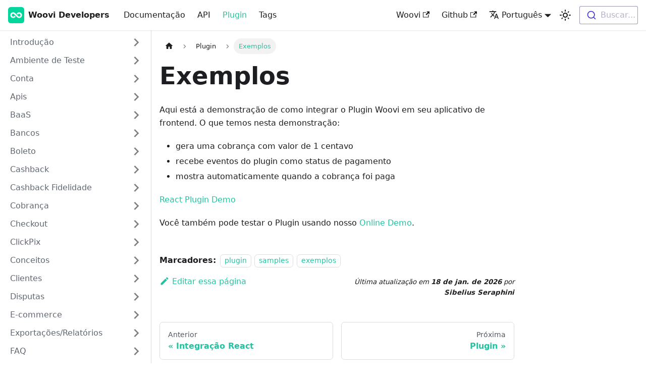

--- FILE ---
content_type: text/html; charset=utf-8
request_url: https://developers.woovi.com/docs/plugin/plugin-samples
body_size: 6528
content:
<!doctype html>
<html lang="pt-BR" dir="ltr" class="docs-wrapper plugin-docs plugin-id-default docs-version-current docs-doc-page docs-doc-id-plugin/plugin-samples" data-has-hydrated="false">
<head>
<meta charset="UTF-8">
<meta name="generator" content="Docusaurus v3.9.2">
<title data-rh="true">Exemplos | Woovi Developers</title><meta data-rh="true" name="viewport" content="width=device-width,initial-scale=1"><meta data-rh="true" name="twitter:card" content="summary_large_image"><meta data-rh="true" property="og:url" content="https://developers.woovi.com/docs/plugin/plugin-samples"><meta data-rh="true" property="og:locale" content="pt_BR"><meta data-rh="true" property="og:locale:alternate" content="en"><meta data-rh="true" name="docusaurus_locale" content="pt-BR"><meta data-rh="true" name="docsearch:language" content="pt-BR"><meta data-rh="true" name="docusaurus_version" content="current"><meta data-rh="true" name="docusaurus_tag" content="docs-default-current"><meta data-rh="true" name="docsearch:version" content="current"><meta data-rh="true" name="docsearch:docusaurus_tag" content="docs-default-current"><meta data-rh="true" property="og:title" content="Exemplos | Woovi Developers"><meta data-rh="true" name="description" content="Aqui está a demonstração de como integrar o Plugin Woovi em seu aplicativo de frontend. O que temos nesta demonstração:"><meta data-rh="true" property="og:description" content="Aqui está a demonstração de como integrar o Plugin Woovi em seu aplicativo de frontend. O que temos nesta demonstração:"><link data-rh="true" rel="icon" href="/img/icons/woovi.svg"><link data-rh="true" rel="canonical" href="https://developers.woovi.com/docs/plugin/plugin-samples"><link data-rh="true" rel="alternate" href="https://developers.woovi.com/docs/plugin/plugin-samples" hreflang="pt-BR"><link data-rh="true" rel="alternate" href="https://developers.woovi.com/en/docs/plugin/plugin-samples" hreflang="en"><link data-rh="true" rel="alternate" href="https://developers.woovi.com/docs/plugin/plugin-samples" hreflang="x-default"><script data-rh="true" type="application/ld+json">{"@context":"https://schema.org","@type":"BreadcrumbList","itemListElement":[{"@type":"ListItem","position":1,"name":"Plugin","item":"https://developers.woovi.com/docs/category/plugin"},{"@type":"ListItem","position":2,"name":"Exemplos","item":"https://developers.woovi.com/docs/plugin/plugin-samples"}]}</script><link rel="preconnect" href="https://www.google-analytics.com">
<script>window.ga=window.ga||function(){(ga.q=ga.q||[]).push(arguments)},ga.l=+new Date,ga("create","G-DFFLN19210","auto"),ga("send","pageview")</script>
<script async src="https://www.google-analytics.com/analytics.js"></script>








<link rel="preconnect" href="https://www.clarity.ms">
<script>!function(t,e,n,c,a,i,r){t[n]=t[n]||function(){(t[n].q=t[n].q||[]).push(arguments)},(i=e.createElement(c)).async=1,i.src="https://www.clarity.ms/tag/j6ihzvjzvu",(r=e.getElementsByTagName(c)[0]).parentNode.insertBefore(i,r)}(window,document,"clarity","script")</script><link rel="stylesheet" href="/assets/css/styles.bffa588f.css">
<script src="/assets/js/runtime~main.689320b2.js" defer="defer"></script>
<script src="/assets/js/main.906c6473.js" defer="defer"></script>
</head>
<body class="navigation-with-keyboard" data-theme="light">
<svg style="display: none;"><defs>
<symbol id="theme-svg-external-link" viewBox="0 0 24 24"><path fill="currentColor" d="M21 13v10h-21v-19h12v2h-10v15h17v-8h2zm3-12h-10.988l4.035 4-6.977 7.07 2.828 2.828 6.977-7.07 4.125 4.172v-11z"/></symbol>
</defs></svg>
<script>!function(){var t=function(){try{return new URLSearchParams(window.location.search).get("docusaurus-theme")}catch(t){}}()||function(){try{return window.localStorage.getItem("theme")}catch(t){}}();document.documentElement.setAttribute("data-theme",t||"light"),document.documentElement.setAttribute("data-theme-choice",t||"light")}(),function(){try{const c=new URLSearchParams(window.location.search).entries();for(var[t,e]of c)if(t.startsWith("docusaurus-data-")){var a=t.replace("docusaurus-data-","data-");document.documentElement.setAttribute(a,e)}}catch(t){}}()</script><div id="__docusaurus"><div role="region" aria-label="Pular para o conteúdo principal"><a class="skipToContent_cAw_" href="#__docusaurus_skipToContent_fallback">Pular para o conteúdo principal</a></div><nav aria-label="Main" class="theme-layout-navbar navbar navbar--fixed-top"><div class="navbar__inner"><div class="theme-layout-navbar-left navbar__items"><button aria-label="Alternar a barra de navegação" aria-expanded="false" class="navbar__toggle clean-btn" type="button"><svg width="30" height="30" viewBox="0 0 30 30" aria-hidden="true"><path stroke="currentColor" stroke-linecap="round" stroke-miterlimit="10" stroke-width="2" d="M4 7h22M4 15h22M4 23h22"></path></svg></button><a class="navbar__brand" href="/"><div class="navbar__logo"><img src="/img/icons/woovi.svg" alt="Woovi Developers" class="themedComponent_JvYm themedComponent--light_LkwR"><img src="/img/icons/woovi.svg" alt="Woovi Developers" class="themedComponent_JvYm themedComponent--dark_tUww"></div><b class="navbar__title text--truncate">Woovi Developers</b></a><a class="navbar__item navbar__link" href="/docs/intro/getting-started">Documentação</a><a class="navbar__item navbar__link" href="/api">API</a><a aria-current="page" class="navbar__item navbar__link navbar__link--active" href="/docs/plugin">Plugin</a><a class="navbar__item navbar__link" href="/docs/tags">Tags</a></div><div class="theme-layout-navbar-right navbar__items navbar__items--right"><a href="https://woovi.com/" target="_blank" rel="noopener noreferrer" class="navbar__item navbar__link">Woovi<svg width="13.5" height="13.5" aria-label="(opens in new tab)" class="iconExternalLink_ES_1"><use href="#theme-svg-external-link"></use></svg></a><a href="https://github.com/Open-Pix/woovi-developers" target="_blank" rel="noopener noreferrer" class="navbar__item navbar__link">Github<svg width="13.5" height="13.5" aria-label="(opens in new tab)" class="iconExternalLink_ES_1"><use href="#theme-svg-external-link"></use></svg></a><div class="navbar__item dropdown dropdown--hoverable dropdown--right"><a href="#" aria-haspopup="true" aria-expanded="false" role="button" class="navbar__link"><svg viewBox="0 0 24 24" width="20" height="20" aria-hidden="true" class="iconLanguage_tzxH"><path fill="currentColor" d="M12.87 15.07l-2.54-2.51.03-.03c1.74-1.94 2.98-4.17 3.71-6.53H17V4h-7V2H8v2H1v1.99h11.17C11.5 7.92 10.44 9.75 9 11.35 8.07 10.32 7.3 9.19 6.69 8h-2c.73 1.63 1.73 3.17 2.98 4.56l-5.09 5.02L4 19l5-5 3.11 3.11.76-2.04zM18.5 10h-2L12 22h2l1.12-3h4.75L21 22h2l-4.5-12zm-2.62 7l1.62-4.33L19.12 17h-3.24z"></path></svg>Português</a><ul class="dropdown__menu"><li><a href="/docs/plugin/plugin-samples" target="_self" rel="noopener noreferrer" class="dropdown__link dropdown__link--active" lang="pt-BR">Português</a></li><li><a href="/en/docs/plugin/plugin-samples" target="_self" rel="noopener noreferrer" class="dropdown__link" lang="en">English</a></li></ul></div><div class="toggle_s8Fa colorModeToggle_QA0q"><button class="clean-btn toggleButton_ZB4X toggleButtonDisabled_etUJ" type="button" disabled="" title="modo do sistema" aria-label="Alterar entre os modos claro e escuro (modo modo do sistema ativado)"><svg viewBox="0 0 24 24" width="24" height="24" aria-hidden="true" class="toggleIcon_upjD lightToggleIcon_JCtF"><path fill="currentColor" d="M12,9c1.65,0,3,1.35,3,3s-1.35,3-3,3s-3-1.35-3-3S10.35,9,12,9 M12,7c-2.76,0-5,2.24-5,5s2.24,5,5,5s5-2.24,5-5 S14.76,7,12,7L12,7z M2,13l2,0c0.55,0,1-0.45,1-1s-0.45-1-1-1l-2,0c-0.55,0-1,0.45-1,1S1.45,13,2,13z M20,13l2,0c0.55,0,1-0.45,1-1 s-0.45-1-1-1l-2,0c-0.55,0-1,0.45-1,1S19.45,13,20,13z M11,2v2c0,0.55,0.45,1,1,1s1-0.45,1-1V2c0-0.55-0.45-1-1-1S11,1.45,11,2z M11,20v2c0,0.55,0.45,1,1,1s1-0.45,1-1v-2c0-0.55-0.45-1-1-1C11.45,19,11,19.45,11,20z M5.99,4.58c-0.39-0.39-1.03-0.39-1.41,0 c-0.39,0.39-0.39,1.03,0,1.41l1.06,1.06c0.39,0.39,1.03,0.39,1.41,0s0.39-1.03,0-1.41L5.99,4.58z M18.36,16.95 c-0.39-0.39-1.03-0.39-1.41,0c-0.39,0.39-0.39,1.03,0,1.41l1.06,1.06c0.39,0.39,1.03,0.39,1.41,0c0.39-0.39,0.39-1.03,0-1.41 L18.36,16.95z M19.42,5.99c0.39-0.39,0.39-1.03,0-1.41c-0.39-0.39-1.03-0.39-1.41,0l-1.06,1.06c-0.39,0.39-0.39,1.03,0,1.41 s1.03,0.39,1.41,0L19.42,5.99z M7.05,18.36c0.39-0.39,0.39-1.03,0-1.41c-0.39-0.39-1.03-0.39-1.41,0l-1.06,1.06 c-0.39,0.39-0.39,1.03,0,1.41s1.03,0.39,1.41,0L7.05,18.36z"></path></svg><svg viewBox="0 0 24 24" width="24" height="24" aria-hidden="true" class="toggleIcon_upjD darkToggleIcon_RHKD"><path fill="currentColor" d="M9.37,5.51C9.19,6.15,9.1,6.82,9.1,7.5c0,4.08,3.32,7.4,7.4,7.4c0.68,0,1.35-0.09,1.99-0.27C17.45,17.19,14.93,19,12,19 c-3.86,0-7-3.14-7-7C5,9.07,6.81,6.55,9.37,5.51z M12,3c-4.97,0-9,4.03-9,9s4.03,9,9,9s9-4.03,9-9c0-0.46-0.04-0.92-0.1-1.36 c-0.98,1.37-2.58,2.26-4.4,2.26c-2.98,0-5.4-2.42-5.4-5.4c0-1.81,0.89-3.42,2.26-4.4C12.92,3.04,12.46,3,12,3L12,3z"></path></svg><svg viewBox="0 0 24 24" width="24" height="24" aria-hidden="true" class="toggleIcon_upjD systemToggleIcon_W5eu"><path fill="currentColor" d="m12 21c4.971 0 9-4.029 9-9s-4.029-9-9-9-9 4.029-9 9 4.029 9 9 9zm4.95-13.95c1.313 1.313 2.05 3.093 2.05 4.95s-0.738 3.637-2.05 4.95c-1.313 1.313-3.093 2.05-4.95 2.05v-14c1.857 0 3.637 0.737 4.95 2.05z"></path></svg></button></div><div class="navbarSearchContainer_f6Ff"><div class="dsla-search-wrapper"><div class="dsla-search-field" data-tags="default,docs-default-current"></div></div></div></div></div><div role="presentation" class="navbar-sidebar__backdrop"></div></nav><div id="__docusaurus_skipToContent_fallback" class="theme-layout-main main-wrapper mainWrapper__Za8"><div class="docsWrapper_tP7r"><button aria-label="Volte para o topo" class="clean-btn theme-back-to-top-button backToTopButton_UKXV" type="button"></button><div class="docRoot_OXsM"><aside class="theme-doc-sidebar-container docSidebarContainer_DT74"><div class="sidebarViewport_sDE8"><div class="sidebar_Opk5"><nav aria-label="Docs sidebar" class="menu thin-scrollbar menu_f2k6"><ul class="theme-doc-sidebar-menu menu__list"><li class="theme-doc-sidebar-item-category theme-doc-sidebar-item-category-level-1 menu__list-item menu__list-item--collapsed red"><div class="menu__list-item-collapsible"><a class="categoryLink_zrGg menu__link menu__link--sublist" href="/docs/category/introdução"><span title="Introdução" class="categoryLinkLabel_z34k">Introdução</span></a><button aria-label="Expandir a categoria lateral &#x27;Introdução&#x27;" aria-expanded="false" type="button" class="clean-btn menu__caret"></button></div></li><li class="theme-doc-sidebar-item-category theme-doc-sidebar-item-category-level-1 menu__list-item menu__list-item--collapsed red"><div class="menu__list-item-collapsible"><a class="categoryLink_zrGg menu__link menu__link--sublist" href="/docs/category/ambiente-de-teste"><span title="Ambiente de Teste" class="categoryLinkLabel_z34k">Ambiente de Teste</span></a><button aria-label="Expandir a categoria lateral &#x27;Ambiente de Teste&#x27;" aria-expanded="false" type="button" class="clean-btn menu__caret"></button></div></li><li class="theme-doc-sidebar-item-category theme-doc-sidebar-item-category-level-1 menu__list-item menu__list-item--collapsed red"><div class="menu__list-item-collapsible"><a class="categoryLink_zrGg menu__link menu__link--sublist" href="/docs/category/conta"><span title="Conta" class="categoryLinkLabel_z34k">Conta</span></a><button aria-label="Expandir a categoria lateral &#x27;Conta&#x27;" aria-expanded="false" type="button" class="clean-btn menu__caret"></button></div></li><li class="theme-doc-sidebar-item-category theme-doc-sidebar-item-category-level-1 menu__list-item menu__list-item--collapsed red"><div class="menu__list-item-collapsible"><a class="categoryLink_zrGg menu__link menu__link--sublist" href="/docs/category/apis"><span title="Apis" class="categoryLinkLabel_z34k">Apis</span></a><button aria-label="Expandir a categoria lateral &#x27;Apis&#x27;" aria-expanded="false" type="button" class="clean-btn menu__caret"></button></div></li><li class="theme-doc-sidebar-item-category theme-doc-sidebar-item-category-level-1 menu__list-item menu__list-item--collapsed red"><div class="menu__list-item-collapsible"><a class="categoryLink_zrGg menu__link menu__link--sublist" href="/docs/category/baas"><span title="BaaS" class="categoryLinkLabel_z34k">BaaS</span></a><button aria-label="Expandir a categoria lateral &#x27;BaaS&#x27;" aria-expanded="false" type="button" class="clean-btn menu__caret"></button></div></li><li class="theme-doc-sidebar-item-category theme-doc-sidebar-item-category-level-1 menu__list-item menu__list-item--collapsed red"><div class="menu__list-item-collapsible"><a class="categoryLink_zrGg menu__link menu__link--sublist" href="/docs/category/bancos"><span title="Bancos" class="categoryLinkLabel_z34k">Bancos</span></a><button aria-label="Expandir a categoria lateral &#x27;Bancos&#x27;" aria-expanded="false" type="button" class="clean-btn menu__caret"></button></div></li><li class="theme-doc-sidebar-item-category theme-doc-sidebar-item-category-level-1 menu__list-item menu__list-item--collapsed red"><div class="menu__list-item-collapsible"><a class="categoryLink_zrGg menu__link menu__link--sublist" href="/docs/category/boleto"><span title="Boleto" class="categoryLinkLabel_z34k">Boleto</span></a><button aria-label="Expandir a categoria lateral &#x27;Boleto&#x27;" aria-expanded="false" type="button" class="clean-btn menu__caret"></button></div></li><li class="theme-doc-sidebar-item-category theme-doc-sidebar-item-category-level-1 menu__list-item menu__list-item--collapsed red"><div class="menu__list-item-collapsible"><a class="categoryLink_zrGg menu__link menu__link--sublist" href="/docs/category/cashback"><span title="Cashback" class="categoryLinkLabel_z34k">Cashback</span></a><button aria-label="Expandir a categoria lateral &#x27;Cashback&#x27;" aria-expanded="false" type="button" class="clean-btn menu__caret"></button></div></li><li class="theme-doc-sidebar-item-category theme-doc-sidebar-item-category-level-1 menu__list-item menu__list-item--collapsed red"><div class="menu__list-item-collapsible"><a class="categoryLink_zrGg menu__link menu__link--sublist" href="/docs/category/cashback-fidelidade"><span title="Cashback Fidelidade" class="categoryLinkLabel_z34k">Cashback Fidelidade</span></a><button aria-label="Expandir a categoria lateral &#x27;Cashback Fidelidade&#x27;" aria-expanded="false" type="button" class="clean-btn menu__caret"></button></div></li><li class="theme-doc-sidebar-item-category theme-doc-sidebar-item-category-level-1 menu__list-item menu__list-item--collapsed red"><div class="menu__list-item-collapsible"><a class="categoryLink_zrGg menu__link menu__link--sublist" href="/docs/category/cobrança"><span title="Cobrança" class="categoryLinkLabel_z34k">Cobrança</span></a><button aria-label="Expandir a categoria lateral &#x27;Cobrança&#x27;" aria-expanded="false" type="button" class="clean-btn menu__caret"></button></div></li><li class="theme-doc-sidebar-item-category theme-doc-sidebar-item-category-level-1 menu__list-item menu__list-item--collapsed red"><div class="menu__list-item-collapsible"><a class="categoryLink_zrGg menu__link menu__link--sublist" href="/docs/category/checkout"><span title="Checkout" class="categoryLinkLabel_z34k">Checkout</span></a><button aria-label="Expandir a categoria lateral &#x27;Checkout&#x27;" aria-expanded="false" type="button" class="clean-btn menu__caret"></button></div></li><li class="theme-doc-sidebar-item-category theme-doc-sidebar-item-category-level-1 menu__list-item menu__list-item--collapsed red"><div class="menu__list-item-collapsible"><a class="categoryLink_zrGg menu__link menu__link--sublist" href="/docs/category/clickpix"><span title="ClickPix" class="categoryLinkLabel_z34k">ClickPix</span></a><button aria-label="Expandir a categoria lateral &#x27;ClickPix&#x27;" aria-expanded="false" type="button" class="clean-btn menu__caret"></button></div></li><li class="theme-doc-sidebar-item-category theme-doc-sidebar-item-category-level-1 menu__list-item menu__list-item--collapsed red"><div class="menu__list-item-collapsible"><a class="categoryLink_zrGg menu__link menu__link--sublist" href="/docs/category/conceitos"><span title="Conceitos" class="categoryLinkLabel_z34k">Conceitos</span></a><button aria-label="Expandir a categoria lateral &#x27;Conceitos&#x27;" aria-expanded="false" type="button" class="clean-btn menu__caret"></button></div></li><li class="theme-doc-sidebar-item-category theme-doc-sidebar-item-category-level-1 menu__list-item menu__list-item--collapsed red"><div class="menu__list-item-collapsible"><a class="categoryLink_zrGg menu__link menu__link--sublist" href="/docs/category/clientes"><span title="Clientes" class="categoryLinkLabel_z34k">Clientes</span></a><button aria-label="Expandir a categoria lateral &#x27;Clientes&#x27;" aria-expanded="false" type="button" class="clean-btn menu__caret"></button></div></li><li class="theme-doc-sidebar-item-category theme-doc-sidebar-item-category-level-1 menu__list-item menu__list-item--collapsed red"><div class="menu__list-item-collapsible"><a class="categoryLink_zrGg menu__link menu__link--sublist" href="/docs/category/disputas"><span title="Disputas" class="categoryLinkLabel_z34k">Disputas</span></a><button aria-label="Expandir a categoria lateral &#x27;Disputas&#x27;" aria-expanded="false" type="button" class="clean-btn menu__caret"></button></div></li><li class="theme-doc-sidebar-item-category theme-doc-sidebar-item-category-level-1 menu__list-item menu__list-item--collapsed red"><div class="menu__list-item-collapsible"><a class="categoryLink_zrGg menu__link menu__link--sublist" href="/docs/category/e-commerce"><span title="E-commerce" class="categoryLinkLabel_z34k">E-commerce</span></a><button aria-label="Expandir a categoria lateral &#x27;E-commerce&#x27;" aria-expanded="false" type="button" class="clean-btn menu__caret"></button></div></li><li class="theme-doc-sidebar-item-category theme-doc-sidebar-item-category-level-1 menu__list-item menu__list-item--collapsed red"><div class="menu__list-item-collapsible"><a class="categoryLink_zrGg menu__link menu__link--sublist" href="/docs/category/exportaçõesrelatórios"><span title="Exportações/Relatórios" class="categoryLinkLabel_z34k">Exportações/Relatórios</span></a><button aria-label="Expandir a categoria lateral &#x27;Exportações/Relatórios&#x27;" aria-expanded="false" type="button" class="clean-btn menu__caret"></button></div></li><li class="theme-doc-sidebar-item-category theme-doc-sidebar-item-category-level-1 menu__list-item menu__list-item--collapsed red"><div class="menu__list-item-collapsible"><a class="categoryLink_zrGg menu__link menu__link--sublist" href="/docs/category/faq"><span title="FAQ" class="categoryLinkLabel_z34k">FAQ</span></a><button aria-label="Expandir a categoria lateral &#x27;FAQ&#x27;" aria-expanded="false" type="button" class="clean-btn menu__caret"></button></div></li><li class="theme-doc-sidebar-item-category theme-doc-sidebar-item-category-level-1 menu__list-item menu__list-item--collapsed red"><div class="menu__list-item-collapsible"><a class="categoryLink_zrGg menu__link menu__link--sublist" href="/docs/category/fluxos"><span title="Fluxos" class="categoryLinkLabel_z34k">Fluxos</span></a><button aria-label="Expandir a categoria lateral &#x27;Fluxos&#x27;" aria-expanded="false" type="button" class="clean-btn menu__caret"></button></div></li><li class="theme-doc-sidebar-item-category theme-doc-sidebar-item-category-level-1 menu__list-item menu__list-item--collapsed"><div class="menu__list-item-collapsible"><a class="categoryLink_zrGg menu__link menu__link--sublist menu__link--sublist-caret" role="button" aria-expanded="false" href="/docs/indireto/pix-indirect-overview"><span title="indireto" class="categoryLinkLabel_z34k">indireto</span></a></div></li><li class="theme-doc-sidebar-item-category theme-doc-sidebar-item-category-level-1 menu__list-item menu__list-item--collapsed red"><div class="menu__list-item-collapsible"><a class="categoryLink_zrGg menu__link menu__link--sublist" href="/docs/category/integrações"><span title="Integrações" class="categoryLinkLabel_z34k">Integrações</span></a><button aria-label="Expandir a categoria lateral &#x27;Integrações&#x27;" aria-expanded="false" type="button" class="clean-btn menu__caret"></button></div></li><li class="theme-doc-sidebar-item-category theme-doc-sidebar-item-category-level-1 menu__list-item menu__list-item--collapsed"><div class="menu__list-item-collapsible"><a class="categoryLink_zrGg menu__link menu__link--sublist menu__link--sublist-caret" role="button" aria-expanded="false" href="/docs/invoice/how-to-cancel-issued-invoice-by-api"><span title="Nota fiscal eletrônica" class="categoryLinkLabel_z34k">Nota fiscal eletrônica</span></a></div></li><li class="theme-doc-sidebar-item-category theme-doc-sidebar-item-category-level-1 menu__list-item menu__list-item--collapsed red"><div class="menu__list-item-collapsible"><a class="categoryLink_zrGg menu__link menu__link--sublist" href="/docs/category/login"><span title="Login" class="categoryLinkLabel_z34k">Login</span></a><button aria-label="Expandir a categoria lateral &#x27;Login&#x27;" aria-expanded="false" type="button" class="clean-btn menu__caret"></button></div></li><li class="theme-doc-sidebar-item-category theme-doc-sidebar-item-category-level-1 menu__list-item menu__list-item--collapsed red"><div class="menu__list-item-collapsible"><a class="categoryLink_zrGg menu__link menu__link--sublist" href="/docs/category/meta-pixel"><span title="Meta Pixel" class="categoryLinkLabel_z34k">Meta Pixel</span></a><button aria-label="Expandir a categoria lateral &#x27;Meta Pixel&#x27;" aria-expanded="false" type="button" class="clean-btn menu__caret"></button></div></li><li class="theme-doc-sidebar-item-category theme-doc-sidebar-item-category-level-1 menu__list-item menu__list-item--collapsed red"><div class="menu__list-item-collapsible"><a class="categoryLink_zrGg menu__link menu__link--sublist" href="/docs/category/parcerias"><span title="Parcerias" class="categoryLinkLabel_z34k">Parcerias</span></a><button aria-label="Expandir a categoria lateral &#x27;Parcerias&#x27;" aria-expanded="false" type="button" class="clean-btn menu__caret"></button></div></li><li class="theme-doc-sidebar-item-category theme-doc-sidebar-item-category-level-1 menu__list-item menu__list-item--collapsed red"><div class="menu__list-item-collapsible"><a class="categoryLink_zrGg menu__link menu__link--sublist" href="/docs/category/pagamento"><span title="Pagamento" class="categoryLinkLabel_z34k">Pagamento</span></a><button aria-label="Expandir a categoria lateral &#x27;Pagamento&#x27;" aria-expanded="false" type="button" class="clean-btn menu__caret"></button></div></li><li class="theme-doc-sidebar-item-category theme-doc-sidebar-item-category-level-1 menu__list-item menu__list-item--collapsed red"><div class="menu__list-item-collapsible"><a class="categoryLink_zrGg menu__link menu__link--sublist" href="/docs/category/pix-automático"><span title="Pix Automático" class="categoryLinkLabel_z34k">Pix Automático</span></a><button aria-label="Expandir a categoria lateral &#x27;Pix Automático&#x27;" aria-expanded="false" type="button" class="clean-btn menu__caret"></button></div></li><li class="theme-doc-sidebar-item-category theme-doc-sidebar-item-category-level-1 menu__list-item menu__list-item--collapsed red"><div class="menu__list-item-collapsible"><a class="categoryLink_zrGg menu__link menu__link--sublist" href="/docs/category/pix-crediário"><span title="Pix Crediário" class="categoryLinkLabel_z34k">Pix Crediário</span></a><button aria-label="Expandir a categoria lateral &#x27;Pix Crediário&#x27;" aria-expanded="false" type="button" class="clean-btn menu__caret"></button></div></li><li class="theme-doc-sidebar-item-category theme-doc-sidebar-item-category-level-1 menu__list-item menu__list-item--collapsed red"><div class="menu__list-item-collapsible"><a class="categoryLink_zrGg menu__link menu__link--sublist" href="/docs/category/chave-pix"><span title="Chave Pix" class="categoryLinkLabel_z34k">Chave Pix</span></a><button aria-label="Expandir a categoria lateral &#x27;Chave Pix&#x27;" aria-expanded="false" type="button" class="clean-btn menu__caret"></button></div></li><li class="theme-doc-sidebar-item-category theme-doc-sidebar-item-category-level-1 menu__list-item menu__list-item--collapsed red"><div class="menu__list-item-collapsible"><a class="categoryLink_zrGg menu__link menu__link--sublist" href="/docs/category/maquininha-pix"><span title="Maquininha Pix" class="categoryLinkLabel_z34k">Maquininha Pix</span></a><button aria-label="Expandir a categoria lateral &#x27;Maquininha Pix&#x27;" aria-expanded="false" type="button" class="clean-btn menu__caret"></button></div></li><li class="theme-doc-sidebar-item-category theme-doc-sidebar-item-category-level-1 menu__list-item red"><div class="menu__list-item-collapsible"><a class="categoryLink_zrGg menu__link menu__link--sublist menu__link--active" href="/docs/category/plugin"><span title="Plugin" class="categoryLinkLabel_z34k">Plugin</span></a><button aria-label="Fechar a categoria lateral &#x27;Plugin&#x27;" aria-expanded="true" type="button" class="clean-btn menu__caret"></button></div><ul class="menu__list"><li class="theme-doc-sidebar-item-link theme-doc-sidebar-item-link-level-2 menu__list-item"><a class="menu__link" tabindex="0" href="/docs/plugin/plugin-concept"><span title="Conceito" class="linkLabel_dHA3">Conceito</span></a></li><li class="theme-doc-sidebar-item-link theme-doc-sidebar-item-link-level-2 menu__list-item"><a class="menu__link" tabindex="0" href="/docs/plugin/app-id"><span title="Criando um App ID para o Plugin JS" class="linkLabel_dHA3">Criando um App ID para o Plugin JS</span></a></li><li class="theme-doc-sidebar-item-link theme-doc-sidebar-item-link-level-2 menu__list-item"><a class="menu__link" tabindex="0" href="/docs/plugin/plugin-faq"><span title="FAQ" class="linkLabel_dHA3">FAQ</span></a></li><li class="theme-doc-sidebar-item-category theme-doc-sidebar-item-category-level-2 menu__list-item menu__list-item--collapsed"><div class="menu__list-item-collapsible"><a class="categoryLink_zrGg menu__link menu__link--sublist" tabindex="0" href="/docs/category/how-to-1"><span title="How to" class="categoryLinkLabel_z34k">How to</span></a><button aria-label="Expandir a categoria lateral &#x27;How to&#x27;" aria-expanded="false" type="button" class="clean-btn menu__caret"></button></div></li><li class="theme-doc-sidebar-item-link theme-doc-sidebar-item-link-level-2 menu__list-item"><a class="menu__link" tabindex="0" href="/docs/plugin/plugin-order"><span title="Renderizando uma cobrança Pix existente" class="linkLabel_dHA3">Renderizando uma cobrança Pix existente</span></a></li><li class="theme-doc-sidebar-item-link theme-doc-sidebar-item-link-level-2 menu__list-item"><a class="menu__link" tabindex="0" href="/docs/plugin/plugin-qrcode-static"><span title="Gerar QRCode Estático utilizando Plugin" class="linkLabel_dHA3">Gerar QRCode Estático utilizando Plugin</span></a></li><li class="theme-doc-sidebar-item-link theme-doc-sidebar-item-link-level-2 menu__list-item"><a class="menu__link" tabindex="0" href="/docs/plugin/plugin-react"><span title="Integração React" class="linkLabel_dHA3">Integração React</span></a></li><li class="theme-doc-sidebar-item-link theme-doc-sidebar-item-link-level-2 menu__list-item"><a class="menu__link menu__link--active" aria-current="page" tabindex="0" href="/docs/plugin/plugin-samples"><span title="Exemplos" class="linkLabel_dHA3">Exemplos</span></a></li><li class="theme-doc-sidebar-item-link theme-doc-sidebar-item-link-level-2 menu__list-item"><a class="menu__link" tabindex="0" href="/docs/plugin"><span title="Plugin" class="linkLabel_dHA3">Plugin</span></a></li></ul></li><li class="theme-doc-sidebar-item-category theme-doc-sidebar-item-category-level-1 menu__list-item menu__list-item--collapsed red"><div class="menu__list-item-collapsible"><a class="categoryLink_zrGg menu__link menu__link--sublist" href="/docs/category/qrcode-estático"><span title="QRCode Estático" class="categoryLinkLabel_z34k">QRCode Estático</span></a><button aria-label="Expandir a categoria lateral &#x27;QRCode Estático&#x27;" aria-expanded="false" type="button" class="clean-btn menu__caret"></button></div></li><li class="theme-doc-sidebar-item-category theme-doc-sidebar-item-category-level-1 menu__list-item menu__list-item--collapsed red"><div class="menu__list-item-collapsible"><a class="categoryLink_zrGg menu__link menu__link--sublist" href="/docs/category/recibos"><span title="Recibos" class="categoryLinkLabel_z34k">Recibos</span></a><button aria-label="Expandir a categoria lateral &#x27;Recibos&#x27;" aria-expanded="false" type="button" class="clean-btn menu__caret"></button></div></li><li class="theme-doc-sidebar-item-category theme-doc-sidebar-item-category-level-1 menu__list-item menu__list-item--collapsed red"><div class="menu__list-item-collapsible"><a class="categoryLink_zrGg menu__link menu__link--sublist" href="/docs/category/reembolso-de-cobrança-1"><span title="Reembolso de cobrança" class="categoryLinkLabel_z34k">Reembolso de cobrança</span></a><button aria-label="Expandir a categoria lateral &#x27;Reembolso de cobrança&#x27;" aria-expanded="false" type="button" class="clean-btn menu__caret"></button></div></li><li class="theme-doc-sidebar-item-category theme-doc-sidebar-item-category-level-1 menu__list-item menu__list-item--collapsed"><div class="menu__list-item-collapsible"><a class="categoryLink_zrGg menu__link menu__link--sublist" href="/docs/category/sdks"><span title="SDKs" class="categoryLinkLabel_z34k">SDKs</span></a><button aria-label="Expandir a categoria lateral &#x27;SDKs&#x27;" aria-expanded="false" type="button" class="clean-btn menu__caret"></button></div></li><li class="theme-doc-sidebar-item-category theme-doc-sidebar-item-category-level-1 menu__list-item menu__list-item--collapsed red"><div class="menu__list-item-collapsible"><a class="categoryLink_zrGg menu__link menu__link--sublist" href="/docs/category/segurança"><span title="Segurança" class="categoryLinkLabel_z34k">Segurança</span></a><button aria-label="Expandir a categoria lateral &#x27;Segurança&#x27;" aria-expanded="false" type="button" class="clean-btn menu__caret"></button></div></li><li class="theme-doc-sidebar-item-category theme-doc-sidebar-item-category-level-1 menu__list-item menu__list-item--collapsed red"><div class="menu__list-item-collapsible"><a class="categoryLink_zrGg menu__link menu__link--sublist" href="/docs/category/split"><span title="Split" class="categoryLinkLabel_z34k">Split</span></a><button aria-label="Expandir a categoria lateral &#x27;Split&#x27;" aria-expanded="false" type="button" class="clean-btn menu__caret"></button></div></li><li class="theme-doc-sidebar-item-category theme-doc-sidebar-item-category-level-1 menu__list-item menu__list-item--collapsed red"><div class="menu__list-item-collapsible"><a class="categoryLink_zrGg menu__link menu__link--sublist" href="/docs/category/split-de-cobranças"><span title="Split de cobranças" class="categoryLinkLabel_z34k">Split de cobranças</span></a><button aria-label="Expandir a categoria lateral &#x27;Split de cobranças&#x27;" aria-expanded="false" type="button" class="clean-btn menu__caret"></button></div></li><li class="theme-doc-sidebar-item-category theme-doc-sidebar-item-category-level-1 menu__list-item menu__list-item--collapsed red"><div class="menu__list-item-collapsible"><a class="categoryLink_zrGg menu__link menu__link--sublist" href="/docs/category/subconta"><span title="Subconta" class="categoryLinkLabel_z34k">Subconta</span></a><button aria-label="Expandir a categoria lateral &#x27;Subconta&#x27;" aria-expanded="false" type="button" class="clean-btn menu__caret"></button></div></li><li class="theme-doc-sidebar-item-category theme-doc-sidebar-item-category-level-1 menu__list-item menu__list-item--collapsed red"><div class="menu__list-item-collapsible"><a class="categoryLink_zrGg menu__link menu__link--sublist" href="/docs/category/assinaturasrecorrência"><span title="Assinaturas/Recorrência" class="categoryLinkLabel_z34k">Assinaturas/Recorrência</span></a><button aria-label="Expandir a categoria lateral &#x27;Assinaturas/Recorrência&#x27;" aria-expanded="false" type="button" class="clean-btn menu__caret"></button></div></li><li class="theme-doc-sidebar-item-category theme-doc-sidebar-item-category-level-1 menu__list-item menu__list-item--collapsed red"><div class="menu__list-item-collapsible"><a class="categoryLink_zrGg menu__link menu__link--sublist" href="/docs/category/bancos-suportados"><span title="Bancos Suportados" class="categoryLinkLabel_z34k">Bancos Suportados</span></a><button aria-label="Expandir a categoria lateral &#x27;Bancos Suportados&#x27;" aria-expanded="false" type="button" class="clean-btn menu__caret"></button></div></li><li class="theme-doc-sidebar-item-category theme-doc-sidebar-item-category-level-1 menu__list-item menu__list-item--collapsed red"><div class="menu__list-item-collapsible"><a class="categoryLink_zrGg menu__link menu__link--sublist" href="/docs/category/teste"><span title="Teste" class="categoryLinkLabel_z34k">Teste</span></a><button aria-label="Expandir a categoria lateral &#x27;Teste&#x27;" aria-expanded="false" type="button" class="clean-btn menu__caret"></button></div></li><li class="theme-doc-sidebar-item-category theme-doc-sidebar-item-category-level-1 menu__list-item menu__list-item--collapsed red"><div class="menu__list-item-collapsible"><a class="categoryLink_zrGg menu__link menu__link--sublist" href="/docs/category/transação"><span title="Transação" class="categoryLinkLabel_z34k">Transação</span></a><button aria-label="Expandir a categoria lateral &#x27;Transação&#x27;" aria-expanded="false" type="button" class="clean-btn menu__caret"></button></div></li><li class="theme-doc-sidebar-item-category theme-doc-sidebar-item-category-level-1 menu__list-item menu__list-item--collapsed red"><div class="menu__list-item-collapsible"><a class="categoryLink_zrGg menu__link menu__link--sublist" href="/docs/category/transferência"><span title="Transferência" class="categoryLinkLabel_z34k">Transferência</span></a><button aria-label="Expandir a categoria lateral &#x27;Transferência&#x27;" aria-expanded="false" type="button" class="clean-btn menu__caret"></button></div></li><li class="theme-doc-sidebar-item-category theme-doc-sidebar-item-category-level-1 menu__list-item menu__list-item--collapsed red"><div class="menu__list-item-collapsible"><a class="categoryLink_zrGg menu__link menu__link--sublist" href="/docs/category/wallet"><span title="Wallet" class="categoryLinkLabel_z34k">Wallet</span></a><button aria-label="Expandir a categoria lateral &#x27;Wallet&#x27;" aria-expanded="false" type="button" class="clean-btn menu__caret"></button></div></li><li class="theme-doc-sidebar-item-category theme-doc-sidebar-item-category-level-1 menu__list-item menu__list-item--collapsed red"><div class="menu__list-item-collapsible"><a class="categoryLink_zrGg menu__link menu__link--sublist" href="/docs/category/webhook-2"><span title="Webhook" class="categoryLinkLabel_z34k">Webhook</span></a><button aria-label="Expandir a categoria lateral &#x27;Webhook&#x27;" aria-expanded="false" type="button" class="clean-btn menu__caret"></button></div></li><li class="theme-doc-sidebar-item-category theme-doc-sidebar-item-category-level-1 menu__list-item menu__list-item--collapsed red"><div class="menu__list-item-collapsible"><a class="categoryLink_zrGg menu__link menu__link--sublist" href="/docs/category/whatsapp"><span title="WhatsApp" class="categoryLinkLabel_z34k">WhatsApp</span></a><button aria-label="Expandir a categoria lateral &#x27;WhatsApp&#x27;" aria-expanded="false" type="button" class="clean-btn menu__caret"></button></div></li></ul></nav></div></div></aside><main class="docMainContainer_o6bJ"><div class="container padding-top--md padding-bottom--lg"><div class="row"><div class="col docItemCol_pMYj"><div class="docItemContainer_aQSU"><article><nav class="theme-doc-breadcrumbs breadcrumbsContainer_Bqeg" aria-label="Breadcrumbs"><ul class="breadcrumbs"><li class="breadcrumbs__item"><a aria-label="Página Inicial" class="breadcrumbs__link" href="/"><svg viewBox="0 0 24 24" class="breadcrumbHomeIcon_nXN1"><path d="M10 19v-5h4v5c0 .55.45 1 1 1h3c.55 0 1-.45 1-1v-7h1.7c.46 0 .68-.57.33-.87L12.67 3.6c-.38-.34-.96-.34-1.34 0l-8.36 7.53c-.34.3-.13.87.33.87H5v7c0 .55.45 1 1 1h3c.55 0 1-.45 1-1z" fill="currentColor"></path></svg></a></li><li class="breadcrumbs__item"><a class="breadcrumbs__link" href="/docs/category/plugin"><span>Plugin</span></a></li><li class="breadcrumbs__item breadcrumbs__item--active"><span class="breadcrumbs__link">Exemplos</span></li></ul></nav><div class="theme-doc-markdown markdown"><header><h1>Exemplos</h1></header><p>Aqui está a demonstração de como integrar o Plugin Woovi em seu aplicativo de frontend. O que temos nesta demonstração:</p>
<ul>
<li class="">gera uma cobrança com valor de 1 centavo</li>
<li class="">recebe eventos do plugin como status de pagamento</li>
<li class="">mostra automaticamente quando a cobrança foi paga</li>
</ul>
<p><a href="https://github.com/Open-Pix/react-openpix-plugin-demo" target="_blank" rel="noopener noreferrer" class="">React Plugin Demo</a></p>
<p>Você também pode testar o Plugin usando nosso <a href="https://woovi.com/plugin/" target="_blank" rel="noopener noreferrer" class="">Online Demo</a>.</p></div><footer class="theme-doc-footer docusaurus-mt-lg"><div class="row margin-top--sm theme-doc-footer-tags-row"><div class="col"><b>Marcadores:</b><ul class="tags_LNv3 padding--none margin-left--sm"><li class="tag_p0ch"><a rel="tag" class="tag_eJ8H tagRegular_aRNb" href="/docs/tags/plugin">plugin</a></li><li class="tag_p0ch"><a rel="tag" class="tag_eJ8H tagRegular_aRNb" href="/docs/tags/samples">samples</a></li><li class="tag_p0ch"><a rel="tag" class="tag_eJ8H tagRegular_aRNb" href="/docs/tags/exemplos">exemplos</a></li></ul></div></div><div class="row margin-top--sm theme-doc-footer-edit-meta-row"><div class="col noPrint_BL5k"><a href="https://github.com/Open-Pix/woovi-developers/edit/main/docs/plugin/plugin-samples.mdx" target="_blank" rel="noopener noreferrer" class="theme-edit-this-page"><svg fill="currentColor" height="20" width="20" viewBox="0 0 40 40" class="iconEdit__SPV" aria-hidden="true"><g><path d="m34.5 11.7l-3 3.1-6.3-6.3 3.1-3q0.5-0.5 1.2-0.5t1.1 0.5l3.9 3.9q0.5 0.4 0.5 1.1t-0.5 1.2z m-29.5 17.1l18.4-18.5 6.3 6.3-18.4 18.4h-6.3v-6.2z"></path></g></svg>Editar essa página</a></div><div class="col lastUpdated_t6HD"><span class="theme-last-updated">Última atualização <!-- --> em <b><time datetime="2026-01-18T14:31:54.000Z" itemprop="dateModified">18 de jan. de 2026</time></b> por <b>Sibelius Seraphini</b></span></div></div></footer></article><nav class="docusaurus-mt-lg pagination-nav" aria-label="Páginas de documentação"><a class="pagination-nav__link pagination-nav__link--prev" href="/docs/plugin/plugin-react"><div class="pagination-nav__sublabel">Anterior</div><div class="pagination-nav__label">Integração React</div></a><a class="pagination-nav__link pagination-nav__link--next" href="/docs/plugin"><div class="pagination-nav__sublabel">Próxima</div><div class="pagination-nav__label">Plugin</div></a></nav></div></div></div></div></main></div></div></div><footer class="theme-layout-footer footer"><div class="container container-fluid"><div class="footer__links text--center"><div class="footer__links"><a href="https://woovi.com" target="_blank" rel="noopener noreferrer" class="footer__link-item">Woovi<svg width="13.5" height="13.5" aria-label="(opens in new tab)" class="iconExternalLink_ES_1"><use href="#theme-svg-external-link"></use></svg></a><span class="footer__link-separator">·</span><a href="https://openpix.com.br" target="_blank" rel="noopener noreferrer" class="footer__link-item">OpenPix<svg width="13.5" height="13.5" aria-label="(opens in new tab)" class="iconExternalLink_ES_1"><use href="#theme-svg-external-link"></use></svg></a></div></div><div class="footer__bottom text--center"><div class="footer__copyright">Copyright © Woovi / OpenPix</div></div></div></footer></div>
<script defer src="https://static.cloudflareinsights.com/beacon.min.js/vcd15cbe7772f49c399c6a5babf22c1241717689176015" integrity="sha512-ZpsOmlRQV6y907TI0dKBHq9Md29nnaEIPlkf84rnaERnq6zvWvPUqr2ft8M1aS28oN72PdrCzSjY4U6VaAw1EQ==" data-cf-beacon='{"version":"2024.11.0","token":"fd2ab4b8b9a64c45a675ebfa244171ab","server_timing":{"name":{"cfCacheStatus":true,"cfEdge":true,"cfExtPri":true,"cfL4":true,"cfOrigin":true,"cfSpeedBrain":true},"location_startswith":null}}' crossorigin="anonymous"></script>
</body>
</html>

--- FILE ---
content_type: text/css; charset=utf-8
request_url: https://developers.woovi.com/assets/css/styles.bffa588f.css
body_size: 62700
content:
code,pre{background-color:#f6f7f8}.card,kbd{background-color:#fff}.markdown>h2,.markdown>h3,.markdown>h4,.markdown>h5,.markdown>h6{margin-bottom:calc(var(--ifm-heading-vertical-rhythm-bottom)*var(--ifm-leading))}.markdown li,.scalar-app:not(#\#):not(#\#):not(#\#):not(#\#):not(#\#):not(#\#):not(#\#):not(#\#) .break-words,.scalar-app:not(#\#):not(#\#):not(#\#):not(#\#):not(#\#):not(#\#):not(#\#):not(#\#) .wrap-break-word,body{word-wrap:break-word}body,ol ol,ol ul,ul ol,ul ul{margin:0}pre,table{overflow:auto}html,pre code,table tr{background-color:transparent}a code,pre,table td,table th{color:inherit}blockquote,ol,pre,ul{margin:0 0 1rem}.button,code{vertical-align:middle}.button--outline.button--active,.button--outline:active,.button--outline:hover,:root{--ifm-button-color:var(--ifm-font-color-base-inverse)}.menu__link:hover,a{transition:color .2s cubic-bezier(.08,.52,.52,1)}.navbar--dark,:root{--ifm-navbar-link-hover-color:var(--ifm-color-primary)}:root,html[data-theme=dark]{--ifm-color-emphasis-500:var(--ifm-color-gray-500)}.dark-mode:not(#\#):not(#\#),.light-mode:not(#\#):not(#\#){--scalar-text-decoration-color:currentColor;--scalar-text-decoration-color-hover:currentColor;--scalar-link-color:var(--scalar-color-1);--scalar-link-color-hover:var(--scalar-link-color)}.scalar-app:not(#\#):not(#\#):not(#\#):not(#\#):not(#\#):not(#\#):not(#\#):not(#\#) .from-b-1,.scalar-app:not(#\#):not(#\#):not(#\#):not(#\#):not(#\#):not(#\#):not(#\#):not(#\#) .to-b-1\.5,.scalar-app:not(#\#):not(#\#):not(#\#):not(#\#):not(#\#):not(#\#):not(#\#):not(#\#) .to-b-2{--tw-gradient-stops:var(--tw-gradient-via-stops,var(--tw-gradient-position),var(--tw-gradient-from) var(--tw-gradient-from-position),var(--tw-gradient-to) var(--tw-gradient-to-position))}.request-section-content[data-v-35cedd3d]:not(#\#):not(#\#):not(#\#):not(#\#):not(#\#):not(#\#):not(#\#):not(#\#),.request-section-content[data-v-e85e2882]:not(#\#):not(#\#):not(#\#):not(#\#):not(#\#):not(#\#):not(#\#):not(#\#),:root:not(#\#):not(#\#){--scalar-border-width:.5px}.toggleButton_ZB4X,html{-webkit-tap-highlight-color:transparent}:root,body.dark,body[data-theme=dark]{--aa-icon-color-rgb:119,119,163;--aa-scrollbar-thumb-background-color-rgb:var(--aa-background-color-rgb)}:root{--ifm-color-scheme:light;--ifm-dark-value:10%;--ifm-darker-value:15%;--ifm-darkest-value:30%;--ifm-light-value:15%;--ifm-lighter-value:30%;--ifm-lightest-value:50%;--ifm-contrast-background-value:90%;--ifm-contrast-foreground-value:70%;--ifm-contrast-background-dark-value:70%;--ifm-contrast-foreground-dark-value:90%;--ifm-color-primary:#3578e5;--ifm-color-secondary:#ebedf0;--ifm-color-success:#00a400;--ifm-color-info:#54c7ec;--ifm-color-warning:#ffba00;--ifm-color-danger:#fa383e;--ifm-color-primary-dark:#306cce;--ifm-color-primary-darker:#2d66c3;--ifm-color-primary-darkest:#2554a0;--ifm-color-primary-light:#538ce9;--ifm-color-primary-lighter:#72a1ed;--ifm-color-primary-lightest:#9abcf2;--ifm-color-primary-contrast-background:#ebf2fc;--ifm-color-primary-contrast-foreground:#102445;--ifm-color-secondary-dark:#d4d5d8;--ifm-color-secondary-darker:#c8c9cc;--ifm-color-secondary-darkest:#a4a6a8;--ifm-color-secondary-light:#eef0f2;--ifm-color-secondary-lighter:#f1f2f5;--ifm-color-secondary-lightest:#f5f6f8;--ifm-color-secondary-contrast-background:#fdfdfe;--ifm-color-secondary-contrast-foreground:#474748;--ifm-color-success-dark:#009400;--ifm-color-success-darker:#008b00;--ifm-color-success-darkest:#007300;--ifm-color-success-light:#26b226;--ifm-color-success-lighter:#4dbf4d;--ifm-color-success-lightest:#80d280;--ifm-color-success-contrast-background:#e6f6e6;--ifm-color-success-contrast-foreground:#003100;--ifm-color-info-dark:#4cb3d4;--ifm-color-info-darker:#47a9c9;--ifm-color-info-darkest:#3b8ba5;--ifm-color-info-light:#6ecfef;--ifm-color-info-lighter:#87d8f2;--ifm-color-info-lightest:#aae3f6;--ifm-color-info-contrast-background:#eef9fd;--ifm-color-info-contrast-foreground:#193c47;--ifm-color-warning-dark:#e6a700;--ifm-color-warning-darker:#d99e00;--ifm-color-warning-darkest:#b38200;--ifm-color-warning-light:#ffc426;--ifm-color-warning-lighter:#ffcf4d;--ifm-color-warning-lightest:#ffdd80;--ifm-color-warning-contrast-background:#fff8e6;--ifm-color-warning-contrast-foreground:#4d3800;--ifm-color-danger-dark:#e13238;--ifm-color-danger-darker:#d53035;--ifm-color-danger-darkest:#af272b;--ifm-color-danger-light:#fb565b;--ifm-color-danger-lighter:#fb7478;--ifm-color-danger-lightest:#fd9c9f;--ifm-color-danger-contrast-background:#ffebec;--ifm-color-danger-contrast-foreground:#4b1113;--ifm-color-white:#fff;--ifm-color-black:#000;--ifm-color-gray-0:var(--ifm-color-white);--ifm-color-gray-100:#f5f6f7;--ifm-color-gray-200:#ebedf0;--ifm-color-gray-300:#dadde1;--ifm-color-gray-400:#ccd0d5;--ifm-color-gray-500:#bec3c9;--ifm-color-gray-600:#8d949e;--ifm-color-gray-700:#606770;--ifm-color-gray-800:#444950;--ifm-color-gray-900:#1c1e21;--ifm-color-gray-1000:var(--ifm-color-black);--ifm-color-emphasis-0:var(--ifm-color-gray-0);--ifm-color-emphasis-100:var(--ifm-color-gray-100);--ifm-color-emphasis-200:var(--ifm-color-gray-200);--ifm-color-emphasis-300:var(--ifm-color-gray-300);--ifm-color-emphasis-400:var(--ifm-color-gray-400);--ifm-color-emphasis-600:var(--ifm-color-gray-600);--ifm-color-emphasis-700:var(--ifm-color-gray-700);--ifm-color-emphasis-800:var(--ifm-color-gray-800);--ifm-color-emphasis-900:var(--ifm-color-gray-900);--ifm-color-emphasis-1000:var(--ifm-color-gray-1000);--ifm-color-content:var(--ifm-color-emphasis-900);--ifm-color-content-inverse:var(--ifm-color-emphasis-0);--ifm-color-content-secondary:#525860;--ifm-background-color:transparent;--ifm-background-surface-color:var(--ifm-color-content-inverse);--ifm-global-border-width:1px;--ifm-global-radius:0.4rem;--ifm-hover-overlay:rgba(0,0,0,.05);--ifm-font-color-base:var(--ifm-color-content);--ifm-font-color-base-inverse:var(--ifm-color-content-inverse);--ifm-font-color-secondary:var(--ifm-color-content-secondary);--ifm-font-family-base:system-ui,-apple-system,Segoe UI,Roboto,Ubuntu,Cantarell,Noto Sans,sans-serif,BlinkMacSystemFont,"Segoe UI",Helvetica,Arial,sans-serif,"Apple Color Emoji","Segoe UI Emoji","Segoe UI Symbol";--ifm-font-family-monospace:SFMono-Regular,Menlo,Monaco,Consolas,"Liberation Mono","Courier New",monospace;--ifm-font-size-base:100%;--ifm-font-weight-light:300;--ifm-font-weight-normal:400;--ifm-font-weight-semibold:500;--ifm-font-weight-bold:700;--ifm-font-weight-base:var(--ifm-font-weight-normal);--ifm-line-height-base:1.65;--ifm-global-spacing:1rem;--ifm-spacing-vertical:var(--ifm-global-spacing);--ifm-spacing-horizontal:var(--ifm-global-spacing);--ifm-transition-fast:200ms;--ifm-transition-slow:400ms;--ifm-transition-timing-default:cubic-bezier(0.08,0.52,0.52,1);--ifm-global-shadow-lw:0 1px 2px 0 rgba(0,0,0,.1);--ifm-global-shadow-md:0 5px 40px rgba(0,0,0,.2);--ifm-global-shadow-tl:0 12px 28px 0 rgba(0,0,0,.2),0 2px 4px 0 rgba(0,0,0,.1);--ifm-z-index-dropdown:100;--ifm-z-index-fixed:200;--ifm-z-index-overlay:400;--ifm-container-width:1140px;--ifm-container-width-xl:1320px;--ifm-code-background:#f6f7f8;--ifm-code-border-radius:var(--ifm-global-radius);--ifm-code-font-size:90%;--ifm-code-padding-horizontal:0.1rem;--ifm-code-padding-vertical:0.1rem;--ifm-pre-background:var(--ifm-code-background);--ifm-pre-border-radius:var(--ifm-code-border-radius);--ifm-pre-color:inherit;--ifm-pre-line-height:1.45;--ifm-pre-padding:1rem;--ifm-heading-color:inherit;--ifm-heading-margin-top:0;--ifm-heading-margin-bottom:var(--ifm-spacing-vertical);--ifm-heading-font-family:var(--ifm-font-family-base);--ifm-heading-font-weight:var(--ifm-font-weight-bold);--ifm-heading-line-height:1.25;--ifm-h1-font-size:2rem;--ifm-h2-font-size:1.5rem;--ifm-h3-font-size:1.25rem;--ifm-h4-font-size:1rem;--ifm-h5-font-size:0.875rem;--ifm-h6-font-size:0.85rem;--ifm-image-alignment-padding:1.25rem;--ifm-leading-desktop:1.25;--ifm-leading:calc(var(--ifm-leading-desktop)*1rem);--ifm-list-left-padding:2rem;--ifm-list-margin:1rem;--ifm-list-item-margin:0.25rem;--ifm-list-paragraph-margin:1rem;--ifm-table-cell-padding:0.75rem;--ifm-table-background:transparent;--ifm-table-stripe-background:rgba(0,0,0,.03);--ifm-table-border-width:1px;--ifm-table-border-color:var(--ifm-color-emphasis-300);--ifm-table-head-background:inherit;--ifm-table-head-color:inherit;--ifm-table-head-font-weight:var(--ifm-font-weight-bold);--ifm-table-cell-color:inherit;--ifm-link-color:var(--ifm-color-primary);--ifm-link-decoration:none;--ifm-link-hover-color:var(--ifm-link-color);--ifm-link-hover-decoration:underline;--ifm-paragraph-margin-bottom:var(--ifm-leading);--ifm-blockquote-font-size:var(--ifm-font-size-base);--ifm-blockquote-border-left-width:2px;--ifm-blockquote-padding-horizontal:var(--ifm-spacing-horizontal);--ifm-blockquote-padding-vertical:0;--ifm-blockquote-shadow:none;--ifm-blockquote-color:var(--ifm-color-emphasis-800);--ifm-blockquote-border-color:var(--ifm-color-emphasis-300);--ifm-hr-background-color:var(--ifm-color-emphasis-500);--ifm-hr-height:1px;--ifm-hr-margin-vertical:1.5rem;--ifm-scrollbar-size:7px;--ifm-scrollbar-track-background-color:#f1f1f1;--ifm-scrollbar-thumb-background-color:silver;--ifm-scrollbar-thumb-hover-background-color:#a7a7a7;--ifm-alert-background-color:inherit;--ifm-alert-border-color:inherit;--ifm-alert-border-radius:var(--ifm-global-radius);--ifm-alert-border-width:0px;--ifm-alert-border-left-width:5px;--ifm-alert-color:var(--ifm-font-color-base);--ifm-alert-padding-horizontal:var(--ifm-spacing-horizontal);--ifm-alert-padding-vertical:var(--ifm-spacing-vertical);--ifm-alert-shadow:var(--ifm-global-shadow-lw);--ifm-avatar-intro-margin:1rem;--ifm-avatar-intro-alignment:inherit;--ifm-avatar-photo-size:3rem;--ifm-badge-background-color:inherit;--ifm-badge-border-color:inherit;--ifm-badge-border-radius:var(--ifm-global-radius);--ifm-badge-border-width:var(--ifm-global-border-width);--ifm-badge-color:var(--ifm-color-white);--ifm-badge-padding-horizontal:calc(var(--ifm-spacing-horizontal)*0.5);--ifm-badge-padding-vertical:calc(var(--ifm-spacing-vertical)*0.25);--ifm-breadcrumb-border-radius:1.5rem;--ifm-breadcrumb-spacing:0.5rem;--ifm-breadcrumb-color-active:var(--ifm-color-primary);--ifm-breadcrumb-item-background-active:var(--ifm-hover-overlay);--ifm-breadcrumb-padding-horizontal:0.8rem;--ifm-breadcrumb-padding-vertical:0.4rem;--ifm-breadcrumb-size-multiplier:1;--ifm-breadcrumb-separator:url('data:image/svg+xml;utf8,<svg xmlns="http://www.w3.org/2000/svg" x="0px" y="0px" viewBox="0 0 256 256"><g><g><polygon points="79.093,0 48.907,30.187 146.72,128 48.907,225.813 79.093,256 207.093,128"/></g></g><g></g><g></g><g></g><g></g><g></g><g></g><g></g><g></g><g></g><g></g><g></g><g></g><g></g><g></g><g></g></svg>');--ifm-breadcrumb-separator-filter:none;--ifm-breadcrumb-separator-size:0.5rem;--ifm-breadcrumb-separator-size-multiplier:1.25;--ifm-button-background-color:inherit;--ifm-button-border-color:var(--ifm-button-background-color);--ifm-button-border-width:var(--ifm-global-border-width);--ifm-button-font-weight:var(--ifm-font-weight-bold);--ifm-button-padding-horizontal:1.5rem;--ifm-button-padding-vertical:0.375rem;--ifm-button-size-multiplier:1;--ifm-button-transition-duration:var(--ifm-transition-fast);--ifm-button-border-radius:calc(var(--ifm-global-radius)*var(--ifm-button-size-multiplier));--ifm-button-group-spacing:2px;--ifm-card-background-color:var(--ifm-background-surface-color);--ifm-card-border-radius:calc(var(--ifm-global-radius)*2);--ifm-card-horizontal-spacing:var(--ifm-global-spacing);--ifm-card-vertical-spacing:var(--ifm-global-spacing);--ifm-toc-border-color:var(--ifm-color-emphasis-300);--ifm-toc-link-color:var(--ifm-color-content-secondary);--ifm-toc-padding-vertical:0.5rem;--ifm-toc-padding-horizontal:0.5rem;--ifm-dropdown-background-color:var(--ifm-background-surface-color);--ifm-dropdown-font-weight:var(--ifm-font-weight-semibold);--ifm-dropdown-link-color:var(--ifm-font-color-base);--ifm-dropdown-hover-background-color:var(--ifm-hover-overlay);--ifm-footer-background-color:var(--ifm-color-emphasis-100);--ifm-footer-color:inherit;--ifm-footer-link-color:var(--ifm-color-emphasis-700);--ifm-footer-link-hover-color:var(--ifm-color-primary);--ifm-footer-link-horizontal-spacing:0.5rem;--ifm-footer-padding-horizontal:calc(var(--ifm-spacing-horizontal)*2);--ifm-footer-padding-vertical:calc(var(--ifm-spacing-vertical)*2);--ifm-footer-title-color:inherit;--ifm-footer-logo-max-width:min(30rem,90vw);--ifm-hero-background-color:var(--ifm-background-surface-color);--ifm-hero-text-color:var(--ifm-color-emphasis-800);--ifm-menu-color:var(--ifm-color-emphasis-700);--ifm-menu-color-active:var(--ifm-color-primary);--ifm-menu-color-background-active:var(--ifm-hover-overlay);--ifm-menu-color-background-hover:var(--ifm-hover-overlay);--ifm-menu-link-padding-horizontal:0.75rem;--ifm-menu-link-padding-vertical:0.375rem;--ifm-menu-link-sublist-icon:url('data:image/svg+xml;utf8,<svg xmlns="http://www.w3.org/2000/svg" width="16px" height="16px" viewBox="0 0 24 24"><path fill="rgba(0,0,0,0.5)" d="M7.41 15.41L12 10.83l4.59 4.58L18 14l-6-6-6 6z"></path></svg>');--ifm-menu-link-sublist-icon-filter:none;--ifm-navbar-background-color:var(--ifm-background-surface-color);--ifm-navbar-height:3.75rem;--ifm-navbar-item-padding-horizontal:0.75rem;--ifm-navbar-item-padding-vertical:0.25rem;--ifm-navbar-link-color:var(--ifm-font-color-base);--ifm-navbar-link-active-color:var(--ifm-link-color);--ifm-navbar-padding-horizontal:var(--ifm-spacing-horizontal);--ifm-navbar-padding-vertical:calc(var(--ifm-spacing-vertical)*0.5);--ifm-navbar-shadow:var(--ifm-global-shadow-lw);--ifm-navbar-search-input-background-color:var(--ifm-color-emphasis-200);--ifm-navbar-search-input-color:var(--ifm-color-emphasis-800);--ifm-navbar-search-input-placeholder-color:var(--ifm-color-emphasis-500);--ifm-navbar-search-input-icon:url('data:image/svg+xml;utf8,<svg fill="currentColor" xmlns="http://www.w3.org/2000/svg" viewBox="0 0 16 16" height="16px" width="16px"><path d="M6.02945,10.20327a4.17382,4.17382,0,1,1,4.17382-4.17382A4.15609,4.15609,0,0,1,6.02945,10.20327Zm9.69195,4.2199L10.8989,9.59979A5.88021,5.88021,0,0,0,12.058,6.02856,6.00467,6.00467,0,1,0,9.59979,10.8989l4.82338,4.82338a.89729.89729,0,0,0,1.29912,0,.89749.89749,0,0,0-.00087-1.29909Z" /></svg>');--ifm-navbar-sidebar-width:83vw;--ifm-pagination-border-radius:var(--ifm-global-radius);--ifm-pagination-color-active:var(--ifm-color-primary);--ifm-pagination-font-size:1rem;--ifm-pagination-item-active-background:var(--ifm-hover-overlay);--ifm-pagination-page-spacing:0.2em;--ifm-pagination-padding-horizontal:calc(var(--ifm-spacing-horizontal)*1);--ifm-pagination-padding-vertical:calc(var(--ifm-spacing-vertical)*0.25);--ifm-pagination-nav-border-radius:var(--ifm-global-radius);--ifm-pagination-nav-color-hover:var(--ifm-color-primary);--ifm-pills-color-active:var(--ifm-color-primary);--ifm-pills-color-background-active:var(--ifm-hover-overlay);--ifm-pills-spacing:0.125rem;--ifm-tabs-color:var(--ifm-font-color-secondary);--ifm-tabs-color-active:var(--ifm-color-primary);--ifm-tabs-color-active-border:var(--ifm-tabs-color-active);--ifm-tabs-padding-horizontal:1rem;--ifm-tabs-padding-vertical:1rem;--docusaurus-progress-bar-color:var(--ifm-color-primary);--ifm-color-primary:#25c2a0;--ifm-color-primary-dark:#21af90;--ifm-color-primary-darker:#1fa588;--ifm-color-primary-darkest:#1a8870;--ifm-color-primary-light:#46cbae;--ifm-color-primary-lighter:#66d4bd;--ifm-color-primary-lightest:#92e0d0;--ifm-code-font-size:95%;--docusaurus-tag-list-border:var(--ifm-color-emphasis-300);--docusaurus-announcement-bar-height:auto;--docusaurus-collapse-button-bg:transparent;--docusaurus-collapse-button-bg-hover:rgba(0,0,0,.1);--doc-sidebar-width:300px;--doc-sidebar-hidden-width:30px;--aa-search-input-height:44px;--aa-input-icon-size:20px;--aa-base-unit:16;--aa-spacing-factor:1;--aa-spacing:calc(var(--aa-base-unit)*var(--aa-spacing-factor)*1px);--aa-spacing-half:calc(var(--aa-spacing)/2);--aa-panel-max-height:650px;--aa-base-z-index:9999;--aa-font-size:calc(var(--aa-base-unit)*1px);--aa-font-family:inherit;--aa-font-weight-medium:500;--aa-font-weight-semibold:600;--aa-font-weight-bold:700;--aa-icon-size:20px;--aa-icon-stroke-width:1.6;--aa-icon-color-alpha:1;--aa-action-icon-size:20px;--aa-text-color-rgb:38,38,39;--aa-text-color-alpha:1;--aa-primary-color-rgb:62,52,211;--aa-primary-color-alpha:0.2;--aa-muted-color-rgb:128,126,163;--aa-muted-color-alpha:0.6;--aa-panel-border-color-rgb:128,126,163;--aa-panel-border-color-alpha:0.3;--aa-input-border-color-rgb:128,126,163;--aa-input-border-color-alpha:0.8;--aa-background-color-rgb:255,255,255;--aa-background-color-alpha:1;--aa-input-background-color-rgb:255,255,255;--aa-input-background-color-alpha:1;--aa-selected-color-rgb:179,173,214;--aa-selected-color-alpha:0.205;--aa-description-highlight-background-color-rgb:245,223,77;--aa-description-highlight-background-color-alpha:0.5;--aa-detached-media-query:(max-width:680px);--aa-detached-modal-media-query:(min-width:680px);--aa-detached-modal-max-width:680px;--aa-detached-modal-max-height:500px;--aa-overlay-color-rgb:115,114,129;--aa-overlay-color-alpha:0.4;--aa-panel-shadow:0 0 0 1px rgba(35,38,59,.1),0 6px 16px -4px rgba(35,38,59,.15);--aa-scrollbar-width:13px;--aa-scrollbar-track-background-color-rgb:234,234,234;--aa-scrollbar-track-background-color-alpha:1;--aa-scrollbar-thumb-background-color-alpha:1;--aa-search-input-height:36px}.badge--danger,.badge--info,.badge--primary,.badge--secondary,.badge--success,.badge--warning{--ifm-badge-border-color:var(--ifm-badge-background-color)}.button--link,.button--outline{--ifm-button-background-color:transparent}*,.aa-Autocomplete *,.aa-DetachedFormContainer *,.aa-Panel *,.scalar-app:not(#\#):not(#\#):not(#\#):not(#\#):not(#\#):not(#\#):not(#\#):not(#\#) .box-border{box-sizing:border-box}html{background-color:var(--ifm-background-color);color:#1c1e21;color:var(--ifm-font-color-base);--csstools-color-scheme--light:initial;color-scheme:light;color-scheme:var(--ifm-color-scheme);font:100%/1.65 system-ui,-apple-system,Segoe UI,Roboto,Ubuntu,Cantarell,Noto Sans,sans-serif,BlinkMacSystemFont,Helvetica,Arial,Apple Color Emoji,Segoe UI Emoji,Segoe UI Symbol;font:var(--ifm-font-size-base)/var(--ifm-line-height-base) var(--ifm-font-family-base);-webkit-font-smoothing:antialiased;text-rendering:optimizelegibility;-webkit-text-size-adjust:100%;-moz-text-size-adjust:100%;text-size-adjust:100%}iframe{border:0;color-scheme:auto}.container{margin:0 auto;max-width:1140px;max-width:var(--ifm-container-width);padding:0 1rem;padding:0 var(--ifm-spacing-horizontal);width:100%}.container--fluid,.scalar-app:not(#\#):not(#\#):not(#\#):not(#\#):not(#\#):not(#\#):not(#\#):not(#\#) .max-w-\[inherit\]{max-width:inherit}.row{display:flex;flex-wrap:wrap;margin:0 -1rem;margin:0 calc(var(--ifm-spacing-horizontal)*-1)}.margin-bottom--none,.margin-vert--none,.markdown>:last-child,.scalar-app .\!mb-0{margin-bottom:0!important}.margin-top--none,.margin-vert--none,.tabItem_DbIe{margin-top:0!important}.row--no-gutters{margin-left:0;margin-right:0}.margin-horiz--none,.margin-right--none,.scalar-app .\!mr-0{margin-right:0!important}.row--no-gutters>.col,.scalar-app:not(#\#):not(#\#):not(#\#):not(#\#):not(#\#):not(#\#):not(#\#):not(#\#) .px-0{padding-left:0;padding-right:0}.row--align-top,.scalar-app:not(#\#):not(#\#):not(#\#):not(#\#):not(#\#):not(#\#):not(#\#):not(#\#) .items-start{align-items:flex-start}.row--align-bottom,.scalar-app:not(#\#):not(#\#):not(#\#):not(#\#):not(#\#):not(#\#):not(#\#):not(#\#) .items-end{align-items:flex-end}.menuExternalLink_HYrJ,.row--align-center,.scalar-app:not(#\#):not(#\#):not(#\#):not(#\#):not(#\#):not(#\#):not(#\#):not(#\#) .\*\:items-center>*,.scalar-app:not(#\#):not(#\#):not(#\#):not(#\#):not(#\#):not(#\#):not(#\#):not(#\#) .items-center{align-items:center}.row--align-stretch,.scalar-app:not(#\#):not(#\#):not(#\#):not(#\#):not(#\#):not(#\#):not(#\#):not(#\#) .items-stretch{align-items:stretch}.row--align-baseline,.scalar-app:not(#\#):not(#\#):not(#\#):not(#\#):not(#\#):not(#\#):not(#\#):not(#\#) .items-baseline{align-items:baseline}.col{--ifm-col-width:100%;flex:1 0;margin-left:0;max-width:100%;max-width:var(--ifm-col-width);padding:0 1rem;padding:0 var(--ifm-spacing-horizontal);width:100%}.padding-bottom--none,.padding-vert--none{padding-bottom:0!important}.padding-top--none,.padding-vert--none,.scalar-app .\!pt-0{padding-top:0!important}.padding-horiz--none,.padding-left--none,[data-v-103d9d56] .cm-gutter+.cm-gutter :not(.cm-foldGutter) .cm-gutterElement,[data-v-d6129762] .cm-gutter+.cm-gutter :not(.cm-foldGutter) .cm-gutterElement{padding-left:0!important}.padding-horiz--none,.padding-right--none{padding-right:0!important}.col[class*=col--]{flex:0 0 var(--ifm-col-width)}.col--1{--ifm-col-width:8.33333%}.col--offset-1{margin-left:8.33333%}.col--2{--ifm-col-width:16.66667%}.col--offset-2{margin-left:16.66667%}.col--3{--ifm-col-width:25%}.col--offset-3{margin-left:25%}.col--4{--ifm-col-width:33.33333%}.col--offset-4{margin-left:33.33333%}.col--5{--ifm-col-width:41.66667%}.col--offset-5{margin-left:41.66667%}.col--6{--ifm-col-width:50%}.col--offset-6{margin-left:50%}.col--7{--ifm-col-width:58.33333%}.col--offset-7{margin-left:58.33333%}.col--8{--ifm-col-width:66.66667%}.col--offset-8{margin-left:66.66667%}.col--9{--ifm-col-width:75%}.col--offset-9{margin-left:75%}.col--10{--ifm-col-width:83.33333%}.col--offset-10{margin-left:83.33333%}.col--11{--ifm-col-width:91.66667%}.col--offset-11{margin-left:91.66667%}.col--12{--ifm-col-width:100%}.col--offset-12{margin-left:100%}.margin-horiz--none,.margin-left--none{margin-left:0!important}.margin--none,.scalar-app .\!m-0{margin:0!important}.margin-bottom--xs,.margin-vert--xs{margin-bottom:.25rem!important}.margin-top--xs,.margin-vert--xs{margin-top:.25rem!important}.margin-horiz--xs,.margin-left--xs{margin-left:.25rem!important}.margin-horiz--xs,.margin-right--xs{margin-right:.25rem!important}.margin--xs{margin:.25rem!important}.margin-bottom--sm,.margin-vert--sm{margin-bottom:.5rem!important}.margin-top--sm,.margin-vert--sm{margin-top:.5rem!important}.margin-horiz--sm,.margin-left--sm{margin-left:.5rem!important}.margin-horiz--sm,.margin-right--sm{margin-right:.5rem!important}.margin--sm{margin:.5rem!important}.margin-bottom--md,.margin-vert--md{margin-bottom:1rem!important}.margin-top--md,.margin-vert--md{margin-top:1rem!important}.margin-horiz--md,.margin-left--md{margin-left:1rem!important}.margin-horiz--md,.margin-right--md{margin-right:1rem!important}.margin--md{margin:1rem!important}.margin-bottom--lg,.margin-vert--lg{margin-bottom:2rem!important}.margin-top--lg,.margin-vert--lg{margin-top:2rem!important}.margin-horiz--lg,.margin-left--lg{margin-left:2rem!important}.margin-horiz--lg,.margin-right--lg{margin-right:2rem!important}.margin--lg{margin:2rem!important}.margin-bottom--xl,.margin-vert--xl{margin-bottom:5rem!important}.margin-top--xl,.margin-vert--xl{margin-top:5rem!important}.margin-horiz--xl,.margin-left--xl{margin-left:5rem!important}.margin-horiz--xl,.margin-right--xl{margin-right:5rem!important}.margin--xl{margin:5rem!important}.padding--none,.scalar-app .\!p-0,.scalar-app .\*\:\!p-0>*{padding:0!important}.padding-bottom--xs,.padding-vert--xs{padding-bottom:.25rem!important}.padding-top--xs,.padding-vert--xs{padding-top:.25rem!important}.padding-horiz--xs,.padding-left--xs{padding-left:.25rem!important}.padding-horiz--xs,.padding-right--xs{padding-right:.25rem!important}.padding--xs{padding:.25rem!important}.padding-bottom--sm,.padding-vert--sm{padding-bottom:.5rem!important}.padding-top--sm,.padding-vert--sm{padding-top:.5rem!important}.padding-horiz--sm,.padding-left--sm{padding-left:.5rem!important}.padding-horiz--sm,.padding-right--sm{padding-right:.5rem!important}.padding--sm{padding:.5rem!important}.padding-bottom--md,.padding-vert--md{padding-bottom:1rem!important}.padding-top--md,.padding-vert--md{padding-top:1rem!important}.padding-horiz--md,.padding-left--md{padding-left:1rem!important}.padding-horiz--md,.padding-right--md{padding-right:1rem!important}.padding--md{padding:1rem!important}.padding-bottom--lg,.padding-vert--lg{padding-bottom:2rem!important}.padding-top--lg,.padding-vert--lg{padding-top:2rem!important}.padding-horiz--lg,.padding-left--lg{padding-left:2rem!important}.padding-horiz--lg,.padding-right--lg{padding-right:2rem!important}.padding--lg{padding:2rem!important}.padding-bottom--xl,.padding-vert--xl{padding-bottom:5rem!important}.padding-top--xl,.padding-vert--xl{padding-top:5rem!important}.padding-horiz--xl,.padding-left--xl{padding-left:5rem!important}.padding-horiz--xl,.padding-right--xl{padding-right:5rem!important}.padding--xl{padding:5rem!important}code{background-color:var(--ifm-code-background);border:.1rem solid rgba(0,0,0,.1);border-radius:.4rem;border-radius:var(--ifm-code-border-radius);font-family:SFMono-Regular,Menlo,Monaco,Consolas,Liberation Mono,Courier New,monospace;font-family:var(--ifm-font-family-monospace);font-size:90%;font-size:var(--ifm-code-font-size);padding:.1rem;padding:var(--ifm-code-padding-vertical) var(--ifm-code-padding-horizontal)}pre{background-color:var(--ifm-pre-background);border-radius:.4rem;border-radius:var(--ifm-pre-border-radius);color:var(--ifm-pre-color);font:90%/1.45 SFMono-Regular,Menlo,Monaco,Consolas,Liberation Mono,Courier New,monospace;font:var(--ifm-code-font-size)/var(--ifm-pre-line-height) var(--ifm-font-family-monospace);margin:0 0 var(--ifm-spacing-vertical);padding:1rem;padding:var(--ifm-pre-padding)}pre code{border:none;font-size:100%;line-height:inherit;padding:0}kbd{background-color:var(--ifm-color-emphasis-0);border:1px solid #ccd0d5;border:1px solid var(--ifm-color-emphasis-400);border-radius:.2rem;box-shadow:inset 0 -1px 0 #ccd0d5;box-shadow:inset 0 -1px 0 var(--ifm-color-emphasis-400);color:#444950;color:var(--ifm-color-emphasis-800);font:80% SFMono-Regular,Menlo,Monaco,Consolas,Liberation Mono,Courier New,monospace;font:80% var(--ifm-font-family-monospace);padding:.15rem .3rem}h1,h2,h3,h4,h5,h6{color:inherit;color:var(--ifm-heading-color);font-family:system-ui,-apple-system,Segoe UI,Roboto,Ubuntu,Cantarell,Noto Sans,sans-serif,BlinkMacSystemFont,Helvetica,Arial,Apple Color Emoji,Segoe UI Emoji,Segoe UI Symbol;font-family:var(--ifm-heading-font-family);font-weight:700;font-weight:var(--ifm-heading-font-weight);line-height:1.25;line-height:var(--ifm-heading-line-height);margin:0 0 1rem;margin:var(--ifm-heading-margin-top) 0 var(--ifm-heading-margin-bottom) 0}a,a:hover{color:#3578e5}strong,table th{font-weight:700}h1{font-size:2rem;font-size:var(--ifm-h1-font-size)}h2{font-size:1.5rem;font-size:var(--ifm-h2-font-size)}h3{font-size:1.25rem;font-size:var(--ifm-h3-font-size)}h4{font-size:1rem;font-size:var(--ifm-h4-font-size)}h5{font-size:.875rem;font-size:var(--ifm-h5-font-size)}h6{font-size:.85rem;font-size:var(--ifm-h6-font-size)}.container_o8lL,.container_o8lL>svg,.scalar-app:not(#\#):not(#\#):not(#\#):not(#\#):not(#\#):not(#\#):not(#\#):not(#\#) .max-w-\[100\%\],.scalar-app:not(#\#):not(#\#):not(#\#):not(#\#):not(#\#):not(#\#):not(#\#):not(#\#) .max-w-full,img{max-width:100%}img[align=right]{padding-left:var(--image-alignment-padding)}img[align=left]{padding-right:var(--image-alignment-padding)}.markdown{--ifm-h1-vertical-rhythm-top:3;--ifm-h2-vertical-rhythm-top:2;--ifm-h3-vertical-rhythm-top:1.5;--ifm-heading-vertical-rhythm-top:1.25;--ifm-h1-vertical-rhythm-bottom:1.25;--ifm-heading-vertical-rhythm-bottom:1}.markdown:after,.markdown:before{content:"";display:table}.markdown:after{clear:both}.markdown h1:first-child{--ifm-h1-font-size:3rem;margin-bottom:calc(var(--ifm-h1-vertical-rhythm-bottom)*var(--ifm-leading))}.markdown>h2{--ifm-h2-font-size:2rem;margin-top:calc(var(--ifm-h2-vertical-rhythm-top)*var(--ifm-leading))}.markdown>h3{--ifm-h3-font-size:1.5rem;margin-top:calc(var(--ifm-h3-vertical-rhythm-top)*var(--ifm-leading))}.markdown>h4,.markdown>h5,.markdown>h6{margin-top:calc(var(--ifm-heading-vertical-rhythm-top)*var(--ifm-leading))}.markdown>p,.markdown>pre,.markdown>ul{margin-bottom:1.25rem;margin-bottom:var(--ifm-leading)}.markdown li>p{margin-top:1rem;margin-top:var(--ifm-list-paragraph-margin)}.avatar__subtitle,.markdown li+li{margin-top:.25rem}.markdown li+li{margin-top:var(--ifm-list-item-margin)}ol,ul{margin:0 0 var(--ifm-list-margin);padding-left:2rem;padding-left:var(--ifm-list-left-padding)}.scalar-app:not(#\#):not(#\#):not(#\#):not(#\#):not(#\#):not(#\#):not(#\#):not(#\#) .markdown ol ol ol,.scalar-app:not(#\#):not(#\#):not(#\#):not(#\#):not(#\#):not(#\#):not(#\#):not(#\#) .markdown ol ol ol ol ol ol,.scalar-app:not(#\#):not(#\#):not(#\#):not(#\#):not(#\#):not(#\#):not(#\#):not(#\#) .markdown ol ol ol ol ol ol ol ol ol,ol ol,ul ol{list-style-type:lower-roman}.scalar-app:not(#\#):not(#\#):not(#\#):not(#\#):not(#\#):not(#\#):not(#\#):not(#\#) .markdown ol ol,.scalar-app:not(#\#):not(#\#):not(#\#):not(#\#):not(#\#):not(#\#):not(#\#):not(#\#) .markdown ol ol ol ol ol,.scalar-app:not(#\#):not(#\#):not(#\#):not(#\#):not(#\#):not(#\#):not(#\#):not(#\#) .markdown ol ol ol ol ol ol ol ol,ol ol ol,ol ul ol,ul ol ol,ul ul ol{list-style-type:lower-alpha}table{border-collapse:collapse;display:block;margin-bottom:1rem;margin-bottom:var(--ifm-spacing-vertical)}table thead tr{border-bottom:2px solid #dadde1;border-bottom:2px solid var(--ifm-table-border-color)}table thead,table tr:nth-child(2n){background-color:rgba(0,0,0,.03);background-color:var(--ifm-table-stripe-background)}table tr{background-color:var(--ifm-table-background);border-top:1px solid #dadde1;border-top:var(--ifm-table-border-width) solid var(--ifm-table-border-color)}table td,table th{border:1px solid #dadde1;border:var(--ifm-table-border-width) solid var(--ifm-table-border-color);padding:.75rem;padding:var(--ifm-table-cell-padding)}table th{background-color:inherit;background-color:var(--ifm-table-head-background);color:var(--ifm-table-head-color);font-weight:var(--ifm-table-head-font-weight)}table td{color:var(--ifm-table-cell-color)}strong{font-weight:var(--ifm-font-weight-bold)}a{color:var(--ifm-link-color);text-decoration:none;-webkit-text-decoration:var(--ifm-link-decoration);text-decoration:var(--ifm-link-decoration);transition:color var(--ifm-transition-fast) var(--ifm-transition-timing-default)}a:hover{color:var(--ifm-link-hover-color);text-decoration:underline;-webkit-text-decoration:var(--ifm-link-hover-decoration);text-decoration:var(--ifm-link-hover-decoration)}.button:hover,.text--no-decoration,.text--no-decoration:hover,a:not([href]){-webkit-text-decoration:none;text-decoration:none}p{margin:0 0 1.25rem;margin:0 0 var(--ifm-paragraph-margin-bottom)}blockquote{border-left:2px solid #dadde1;border-left:var(--ifm-blockquote-border-left-width) solid var(--ifm-blockquote-border-color);box-shadow:none;box-shadow:var(--ifm-blockquote-shadow);color:#444950;color:var(--ifm-blockquote-color);font-size:100%;font-size:var(--ifm-blockquote-font-size);margin:0 0 var(--ifm-spacing-vertical);padding:0 1rem;padding:var(--ifm-blockquote-padding-vertical) var(--ifm-blockquote-padding-horizontal)}blockquote>:first-child{margin-top:0}blockquote>:last-child{margin-bottom:0}hr{background-color:#bec3c9;background-color:var(--ifm-hr-background-color);border:0;height:1px;height:var(--ifm-hr-height);margin:1.5rem 0;margin:var(--ifm-hr-margin-vertical) 0}.shadow--lw{box-shadow:0 1px 2px 0 rgba(0,0,0,.1)!important;box-shadow:var(--ifm-global-shadow-lw)!important}.shadow--md{box-shadow:0 5px 40px rgba(0,0,0,.2)!important;box-shadow:var(--ifm-global-shadow-md)!important}.shadow--tl{box-shadow:0 12px 28px 0 rgba(0,0,0,.2),0 2px 4px 0 rgba(0,0,0,.1)!important;box-shadow:var(--ifm-global-shadow-tl)!important}.text--primary{color:#3578e5;color:var(--ifm-color-primary)}.text--secondary{color:#ebedf0;color:var(--ifm-color-secondary)}.text--success{color:#00a400;color:var(--ifm-color-success)}.text--info{color:#54c7ec;color:var(--ifm-color-info)}.text--warning{color:#ffba00;color:var(--ifm-color-warning)}.text--danger{color:#fa383e;color:var(--ifm-color-danger)}.text--center{text-align:center}.text--left{text-align:left}.text--justify{text-align:justify}.text--right{text-align:right}.scalar-app:not(#\#):not(#\#):not(#\#):not(#\#):not(#\#):not(#\#):not(#\#):not(#\#) .capitalize,.start-section-color:not(#\#):not(#\#):not(#\#):not(#\#):not(#\#):not(#\#):not(#\#):not(#\#) .start-item[data-v-673f10b6],.tag-name[data-v-1124be5d]:not(#\#):not(#\#):not(#\#):not(#\#):not(#\#):not(#\#):not(#\#):not(#\#),.text--capitalize{text-transform:capitalize}.scalar-app:not(#\#):not(#\#):not(#\#):not(#\#):not(#\#):not(#\#):not(#\#):not(#\#) .lowercase,.text--lowercase{text-transform:lowercase}.scalar-app:not(#\#):not(#\#):not(#\#):not(#\#):not(#\#):not(#\#):not(#\#):not(#\#) .uppercase,.text--uppercase{text-transform:uppercase}.text--light{font-weight:300;font-weight:var(--ifm-font-weight-light)}.text--normal{font-weight:400;font-weight:var(--ifm-font-weight-normal)}.text--semibold{font-weight:500;font-weight:var(--ifm-font-weight-semibold)}.text--bold{font-weight:700;font-weight:var(--ifm-font-weight-bold)}.scalar-app:not(#\#):not(#\#):not(#\#):not(#\#):not(#\#):not(#\#):not(#\#):not(#\#) .hljs-emphasis,.scalar-app:not(#\#):not(#\#):not(#\#):not(#\#):not(#\#):not(#\#):not(#\#):not(#\#) .italic,.scalar-app:not(#\#):not(#\#):not(#\#):not(#\#):not(#\#):not(#\#):not(#\#):not(#\#) .markdown em,.text--italic{font-style:italic}.property-detail-truncate:not(#\#):not(#\#):not(#\#):not(#\#):not(#\#):not(#\#):not(#\#):not(#\#)>.property-detail-value[data-v-827ea49d],.scalar-app:not(#\#):not(#\#):not(#\#):not(#\#):not(#\#):not(#\#):not(#\#):not(#\#) .truncate,.text--truncate{overflow:hidden;text-overflow:ellipsis;white-space:nowrap}.text--break{word-wrap:break-word!important;word-break:break-word!important}.clean-btn{background:none;border:none;color:inherit;cursor:pointer;font-family:inherit;padding:0}.alert,.badge{background-color:inherit}.alert,.alert .close{color:var(--ifm-alert-foreground-color)}.clean-list{list-style:none;padding-left:0}.alert--primary{--ifm-alert-background-color:var(--ifm-color-primary-contrast-background);--ifm-alert-background-color-highlight:rgba(53,120,229,.15);--ifm-alert-foreground-color:var(--ifm-color-primary-contrast-foreground);--ifm-alert-border-color:var(--ifm-color-primary-dark)}.alert--secondary{--ifm-alert-background-color:var(--ifm-color-secondary-contrast-background);--ifm-alert-background-color-highlight:rgba(235,237,240,.15);--ifm-alert-foreground-color:var(--ifm-color-secondary-contrast-foreground);--ifm-alert-border-color:var(--ifm-color-secondary-dark)}.alert--success{--ifm-alert-background-color:var(--ifm-color-success-contrast-background);--ifm-alert-background-color-highlight:rgba(0,164,0,.15);--ifm-alert-foreground-color:var(--ifm-color-success-contrast-foreground);--ifm-alert-border-color:var(--ifm-color-success-dark)}.alert--info{--ifm-alert-background-color:var(--ifm-color-info-contrast-background);--ifm-alert-background-color-highlight:rgba(84,199,236,.15);--ifm-alert-foreground-color:var(--ifm-color-info-contrast-foreground);--ifm-alert-border-color:var(--ifm-color-info-dark)}.alert--warning{--ifm-alert-background-color:var(--ifm-color-warning-contrast-background);--ifm-alert-background-color-highlight:rgba(255,186,0,.15);--ifm-alert-foreground-color:var(--ifm-color-warning-contrast-foreground);--ifm-alert-border-color:var(--ifm-color-warning-dark)}.alert--danger{--ifm-alert-background-color:var(--ifm-color-danger-contrast-background);--ifm-alert-background-color-highlight:rgba(250,56,62,.15);--ifm-alert-foreground-color:var(--ifm-color-danger-contrast-foreground);--ifm-alert-border-color:var(--ifm-color-danger-dark)}.alert{--ifm-code-background:var(--ifm-alert-background-color-highlight);--ifm-link-color:var(--ifm-alert-foreground-color);--ifm-link-hover-color:var(--ifm-alert-foreground-color);--ifm-link-decoration:underline;--ifm-tabs-color:var(--ifm-alert-foreground-color);--ifm-tabs-color-active:var(--ifm-alert-foreground-color);--ifm-tabs-color-active-border:var(--ifm-alert-border-color);background-color:var(--ifm-alert-background-color);border:0 solid;border-color:inherit;border:var(--ifm-alert-border-width) solid var(--ifm-alert-border-color);border-left-width:5px;border-left-width:var(--ifm-alert-border-left-width);border-radius:.4rem;border-radius:var(--ifm-alert-border-radius);box-shadow:0 1px 2px 0 rgba(0,0,0,.1);box-shadow:var(--ifm-alert-shadow);padding:1rem;padding:var(--ifm-alert-padding-vertical) var(--ifm-alert-padding-horizontal)}.alert__heading{align-items:center;display:flex;font:700 .875rem/1.25 system-ui,-apple-system,Segoe UI,Roboto,Ubuntu,Cantarell,Noto Sans,sans-serif,BlinkMacSystemFont,Helvetica,Arial,Apple Color Emoji,Segoe UI Emoji,Segoe UI Symbol;font:700 var(--ifm-h5-font-size)/var(--ifm-heading-line-height) var(--ifm-heading-font-family);margin-bottom:.5rem;text-transform:uppercase}.alert__icon{display:inline-flex;margin-right:.4em}.alert__icon svg{fill:var(--ifm-alert-foreground-color);stroke:var(--ifm-alert-foreground-color);stroke-width:0}.alert .close{margin:-1rem -1rem 0 0;margin:calc(var(--ifm-alert-padding-vertical)*-1) calc(var(--ifm-alert-padding-horizontal)*-1) 0 0;opacity:.75}.alert .close:focus,.alert .close:hover{opacity:1}.alert a{text-decoration-color:inherit;text-decoration-color:var(--ifm-alert-border-color)}.alert a:hover{text-decoration-thickness:2px}.avatar{-moz-column-gap:1rem;-moz-column-gap:var(--ifm-avatar-intro-margin);column-gap:1rem;column-gap:var(--ifm-avatar-intro-margin);display:flex}.avatar__photo{border-radius:50%;display:block;height:3rem;height:var(--ifm-avatar-photo-size);overflow:hidden;width:3rem;width:var(--ifm-avatar-photo-size)}.avatar__photo--sm{--ifm-avatar-photo-size:2rem}.avatar__photo--lg{--ifm-avatar-photo-size:4rem}.avatar__photo--xl{--ifm-avatar-photo-size:6rem}.avatar__intro{display:flex;flex:1 1;flex-direction:column;justify-content:center;text-align:inherit;text-align:var(--ifm-avatar-intro-alignment)}.avatar__name{font:700 1rem/1.25 system-ui,-apple-system,Segoe UI,Roboto,Ubuntu,Cantarell,Noto Sans,sans-serif,BlinkMacSystemFont,Helvetica,Arial,Apple Color Emoji,Segoe UI Emoji,Segoe UI Symbol;font:700 var(--ifm-h4-font-size)/var(--ifm-heading-line-height) var(--ifm-font-family-base)}.badge,.button{font-weight:700;display:inline-block}.avatar--vertical{--ifm-avatar-intro-alignment:center;--ifm-avatar-intro-margin:0.5rem;align-items:center;flex-direction:column}.badge{background-color:var(--ifm-badge-background-color);border:1px solid;border-color:inherit;border:var(--ifm-badge-border-width) solid var(--ifm-badge-border-color);border-radius:.4rem;border-radius:var(--ifm-badge-border-radius);color:#fff;color:var(--ifm-badge-color);font-size:75%;font-weight:var(--ifm-font-weight-bold);line-height:1;padding:.25rem .5rem;padding:var(--ifm-badge-padding-vertical) var(--ifm-badge-padding-horizontal)}.badge--primary{--ifm-badge-background-color:var(--ifm-color-primary)}.badge--secondary{--ifm-badge-background-color:var(--ifm-color-secondary);color:#000;color:var(--ifm-color-black)}.badge--success{--ifm-badge-background-color:var(--ifm-color-success)}.badge--info{--ifm-badge-background-color:var(--ifm-color-info)}.badge--warning{--ifm-badge-background-color:var(--ifm-color-warning)}.badge--danger{--ifm-badge-background-color:var(--ifm-color-danger)}.breadcrumbs{margin-bottom:0;padding-left:0}.breadcrumbs__item,.scalar-app:not(#\#):not(#\#):not(#\#):not(#\#):not(#\#):not(#\#):not(#\#):not(#\#) .inline-block{display:inline-block}.breadcrumbs__item:not(:last-child):after{background:url('data:image/svg+xml;utf8,<svg xmlns="http://www.w3.org/2000/svg" x="0px" y="0px" viewBox="0 0 256 256"><g><g><polygon points="79.093,0 48.907,30.187 146.72,128 48.907,225.813 79.093,256 207.093,128"/></g></g><g></g><g></g><g></g><g></g><g></g><g></g><g></g><g></g><g></g><g></g><g></g><g></g><g></g><g></g><g></g></svg>') 50%;background:var(--ifm-breadcrumb-separator) center;content:" ";display:inline-block;filter:none;filter:var(--ifm-breadcrumb-separator-filter);height:.625rem;height:calc(var(--ifm-breadcrumb-separator-size)*var(--ifm-breadcrumb-size-multiplier)*var(--ifm-breadcrumb-separator-size-multiplier));margin:0 .5rem;margin:0 var(--ifm-breadcrumb-spacing);opacity:.5;width:.625rem;width:calc(var(--ifm-breadcrumb-separator-size)*var(--ifm-breadcrumb-size-multiplier)*var(--ifm-breadcrumb-separator-size-multiplier))}.breadcrumbs__item--active .breadcrumbs__link{background:rgba(0,0,0,.05);background:var(--ifm-breadcrumb-item-background-active);color:#3578e5;color:var(--ifm-breadcrumb-color-active)}.breadcrumbs__link{border-radius:1.5rem;border-radius:var(--ifm-breadcrumb-border-radius);color:#1c1e21;color:var(--ifm-font-color-base);display:inline-block;font-size:1rem;font-size:calc(1rem*var(--ifm-breadcrumb-size-multiplier));padding:.4rem .8rem;padding:calc(var(--ifm-breadcrumb-padding-vertical)*var(--ifm-breadcrumb-size-multiplier)) calc(var(--ifm-breadcrumb-padding-horizontal)*var(--ifm-breadcrumb-size-multiplier));transition-duration:.2s;transition-duration:var(--ifm-transition-fast);transition-property:background,color;transition-timing-function:cubic-bezier(.08,.52,.52,1);transition-timing-function:var(--ifm-transition-timing-default)}.breadcrumbs__link:link:hover,.breadcrumbs__link:visited:hover,area[href].breadcrumbs__link:hover{background:rgba(0,0,0,.05);background:var(--ifm-breadcrumb-item-background-active);-webkit-text-decoration:none;text-decoration:none}.breadcrumbs__link:-moz-any-link:hover{background:rgba(0,0,0,.05);background:var(--ifm-breadcrumb-item-background-active);-webkit-text-decoration:none;text-decoration:none}.breadcrumbs__link:any-link:hover{background:rgba(0,0,0,.05);background:var(--ifm-breadcrumb-item-background-active);-webkit-text-decoration:none;text-decoration:none}.breadcrumbs--sm{--ifm-breadcrumb-size-multiplier:0.8}.breadcrumbs--lg{--ifm-breadcrumb-size-multiplier:1.2}.button{background-color:inherit;background-color:var(--ifm-button-background-color);border:1px solid;border-color:inherit;border:var(--ifm-button-border-width) solid var(--ifm-button-border-color);border-radius:.4rem;border-radius:var(--ifm-button-border-radius);cursor:pointer;font-size:.875rem;font-size:calc(.875rem*var(--ifm-button-size-multiplier));font-weight:var(--ifm-button-font-weight);line-height:1.5;padding:.375rem 1.5rem;padding:calc(var(--ifm-button-padding-vertical)*var(--ifm-button-size-multiplier)) calc(var(--ifm-button-padding-horizontal)*var(--ifm-button-size-multiplier));text-align:center;transition-duration:.2s;transition-duration:var(--ifm-button-transition-duration);transition-property:color,background,border-color;transition-timing-function:cubic-bezier(.08,.52,.52,1);transition-timing-function:var(--ifm-transition-timing-default);-webkit-user-select:none;-moz-user-select:none;user-select:none;white-space:nowrap}.button,.button:hover{color:#fff;color:var(--ifm-button-color)}.button--outline{--ifm-button-color:var(--ifm-button-border-color)}.button--outline:hover{--ifm-button-background-color:var(--ifm-button-border-color)}.button--link{--ifm-button-border-color:transparent;color:#3578e5;color:var(--ifm-link-color);text-decoration:none;-webkit-text-decoration:var(--ifm-link-decoration);text-decoration:var(--ifm-link-decoration)}.button--link.button--active,.button--link:active,.button--link:hover{color:#3578e5;color:var(--ifm-link-hover-color);text-decoration:underline;-webkit-text-decoration:var(--ifm-link-hover-decoration);text-decoration:var(--ifm-link-hover-decoration)}.dropdown__link--active,.dropdown__link:hover,.menu__link:hover,.navbar__brand:hover,.navbar__link--active,.navbar__link:hover,.pagination-nav__link:hover,.pagination__link:hover,.tag_eJ8H:hover{-webkit-text-decoration:none;text-decoration:none}.button.disabled,.button:disabled,.button[disabled]{opacity:.65;pointer-events:none}.button--sm{--ifm-button-size-multiplier:0.8}.button--lg{--ifm-button-size-multiplier:1.35}.button--block{display:block;width:100%}.button.button--secondary{color:#1c1e21;color:var(--ifm-color-gray-900)}.button.button--secondary.button--outline:not(.button--active):not(:hover){color:#1c1e21;color:var(--ifm-font-color-base)}:where(.button--primary){--ifm-button-background-color:var(--ifm-color-primary);--ifm-button-border-color:var(--ifm-color-primary)}:where(.button--primary):not(.button--outline):hover{--ifm-button-background-color:var(--ifm-color-primary-dark);--ifm-button-border-color:var(--ifm-color-primary-dark)}.button--primary.button--active,.button--primary:active{--ifm-button-background-color:var(--ifm-color-primary-darker);--ifm-button-border-color:var(--ifm-color-primary-darker)}:where(.button--secondary){--ifm-button-background-color:var(--ifm-color-secondary);--ifm-button-border-color:var(--ifm-color-secondary)}:where(.button--secondary):not(.button--outline):hover{--ifm-button-background-color:var(--ifm-color-secondary-dark);--ifm-button-border-color:var(--ifm-color-secondary-dark)}.button--secondary.button--active,.button--secondary:active{--ifm-button-background-color:var(--ifm-color-secondary-darker);--ifm-button-border-color:var(--ifm-color-secondary-darker)}:where(.button--success){--ifm-button-background-color:var(--ifm-color-success);--ifm-button-border-color:var(--ifm-color-success)}:where(.button--success):not(.button--outline):hover{--ifm-button-background-color:var(--ifm-color-success-dark);--ifm-button-border-color:var(--ifm-color-success-dark)}.button--success.button--active,.button--success:active{--ifm-button-background-color:var(--ifm-color-success-darker);--ifm-button-border-color:var(--ifm-color-success-darker)}:where(.button--info){--ifm-button-background-color:var(--ifm-color-info);--ifm-button-border-color:var(--ifm-color-info)}:where(.button--info):not(.button--outline):hover{--ifm-button-background-color:var(--ifm-color-info-dark);--ifm-button-border-color:var(--ifm-color-info-dark)}.button--info.button--active,.button--info:active{--ifm-button-background-color:var(--ifm-color-info-darker);--ifm-button-border-color:var(--ifm-color-info-darker)}:where(.button--warning){--ifm-button-background-color:var(--ifm-color-warning);--ifm-button-border-color:var(--ifm-color-warning)}:where(.button--warning):not(.button--outline):hover{--ifm-button-background-color:var(--ifm-color-warning-dark);--ifm-button-border-color:var(--ifm-color-warning-dark)}.button--warning.button--active,.button--warning:active{--ifm-button-background-color:var(--ifm-color-warning-darker);--ifm-button-border-color:var(--ifm-color-warning-darker)}:where(.button--danger){--ifm-button-background-color:var(--ifm-color-danger);--ifm-button-border-color:var(--ifm-color-danger)}:where(.button--danger):not(.button--outline):hover{--ifm-button-background-color:var(--ifm-color-danger-dark);--ifm-button-border-color:var(--ifm-color-danger-dark)}.button--danger.button--active,.button--danger:active{--ifm-button-background-color:var(--ifm-color-danger-darker);--ifm-button-border-color:var(--ifm-color-danger-darker)}.button-group{display:inline-flex;gap:2px;gap:var(--ifm-button-group-spacing)}.button-group>.button:not(:first-child),.scalar-app:not(#\#):not(#\#):not(#\#):not(#\#):not(#\#):not(#\#):not(#\#):not(#\#) .rounded-l-none{border-bottom-left-radius:0;border-top-left-radius:0}.button-group>.button:not(:last-child){border-bottom-right-radius:0;border-top-right-radius:0}.button-group--block{display:flex;justify-content:stretch}.button-group--block>.button,.scalar-app:not(#\#):not(#\#):not(#\#):not(#\#):not(#\#):not(#\#):not(#\#):not(#\#) .flex-grow{flex-grow:1}.card{background-color:var(--ifm-card-background-color);border-radius:.8rem;border-radius:var(--ifm-card-border-radius);box-shadow:0 1px 2px 0 rgba(0,0,0,.1);box-shadow:var(--ifm-global-shadow-lw);display:flex;flex-direction:column;overflow:hidden}.card--full-height{height:100%}.card__image{padding-top:1rem;padding-top:var(--ifm-card-vertical-spacing)}.card__image:first-child,.children:not(#\#):not(#\#):not(#\#):not(#\#):not(#\#):not(#\#):not(#\#):not(#\#) .schema-card-description[data-v-4d81600f]:first-of-type{padding-top:0}.card__body,.card__footer,.card__header{padding:1rem;padding:var(--ifm-card-vertical-spacing) var(--ifm-card-horizontal-spacing)}.card__body:not(:last-child),.card__footer:not(:last-child),.card__header:not(:last-child),.parameter-item-trigger-open[data-v-2b6dfab9]:not(#\#):not(#\#):not(#\#):not(#\#):not(#\#):not(#\#):not(#\#):not(#\#),.parameter-item:last-of-type:not(#\#):not(#\#):not(#\#):not(#\#):not(#\#):not(#\#):not(#\#):not(#\#) .parameter-schema[data-v-2b6dfab9],.property-enum-value:last-of-type:not(#\#):not(#\#):not(#\#):not(#\#):not(#\#):not(#\#):not(#\#):not(#\#) .property-enum-value-label[data-v-88bc950e],.scalar-app:not(#\#):not(#\#):not(#\#):not(#\#):not(#\#):not(#\#):not(#\#):not(#\#) .pb-0{padding-bottom:0}.card__body>:last-child,.card__footer>:last-child,.card__header>:last-child{margin-bottom:0}.card__footer,.scalar-app:not(#\#):not(#\#):not(#\#):not(#\#):not(#\#):not(#\#):not(#\#):not(#\#) .mt-auto{margin-top:auto}.table-of-contents{font-size:.8rem;margin-bottom:0;padding:.5rem 0;padding:var(--ifm-toc-padding-vertical) 0}.table-of-contents,.table-of-contents ul{list-style:none;padding-left:.5rem;padding-left:var(--ifm-toc-padding-horizontal)}.table-of-contents li{margin:.5rem;margin:var(--ifm-toc-padding-vertical) var(--ifm-toc-padding-horizontal)}.table-of-contents__left-border{border-left:1px solid #dadde1;border-left:1px solid var(--ifm-toc-border-color)}.table-of-contents__link{color:#525860;color:var(--ifm-toc-link-color);display:block}.table-of-contents__link--active,.table-of-contents__link--active code,.table-of-contents__link:hover,.table-of-contents__link:hover code{color:#3578e5;color:var(--ifm-color-primary);-webkit-text-decoration:none;text-decoration:none}.close{color:#000;color:var(--ifm-color-black);float:right;font-size:1.5rem;font-weight:700;font-weight:var(--ifm-font-weight-bold);line-height:1;opacity:.5;padding:1rem;transition:opacity .2s cubic-bezier(.08,.52,.52,1);transition:opacity var(--ifm-transition-fast) var(--ifm-transition-timing-default)}.dropdown,.menu{font-weight:500}.close:hover{opacity:.7}.close:focus,.theme-code-block-highlighted-line .codeLineNumber_smt4:before{opacity:.8}.dropdown{display:inline-flex;font-weight:var(--ifm-dropdown-font-weight);position:relative;vertical-align:top}.dropdown--hoverable:hover .dropdown__menu,.dropdown--show .dropdown__menu{opacity:1;pointer-events:all;transform:translateY(-1px);visibility:visible}.dropdown--right .dropdown__menu{left:inherit;right:0}.dropdown--nocaret .navbar__link:after{content:none!important}.dropdown__menu{background-color:#fff;background-color:var(--ifm-dropdown-background-color);border-radius:.4rem;border-radius:var(--ifm-global-radius);box-shadow:0 5px 40px rgba(0,0,0,.2);box-shadow:var(--ifm-global-shadow-md);left:0;list-style:none;max-height:80vh;min-width:10rem;opacity:0;overflow-y:auto;padding:.5rem;pointer-events:none;position:absolute;top:calc(100% + .05rem);top:calc(100% - var(--ifm-navbar-item-padding-vertical) + .3rem);transform:translateY(-.625rem);transition-duration:.2s;transition-duration:var(--ifm-transition-fast);transition-property:opacity,transform,visibility;transition-timing-function:cubic-bezier(.08,.52,.52,1);transition-timing-function:var(--ifm-transition-timing-default);visibility:hidden;z-index:100;z-index:var(--ifm-z-index-dropdown)}.dropdown__link{border-radius:.25rem;color:#1c1e21;color:var(--ifm-dropdown-link-color);display:block;font-size:.875rem;margin-top:.2rem;padding:.25rem .5rem;white-space:nowrap}.dropdown__link--active,.dropdown__link:hover{background-color:rgba(0,0,0,.05);background-color:var(--ifm-dropdown-hover-background-color);color:#1c1e21;color:var(--ifm-dropdown-link-color)}.dropdown__link--active,.dropdown__link--active:hover{--ifm-dropdown-link-color:var(--ifm-link-color)}.dropdown>.navbar__link:after{border-color:currentcolor transparent;border-style:solid;border-width:.4em .4em 0;content:"";display:inline-block;margin-left:.3em;position:relative;top:2px;transform:translateY(-50%)}.footer{background-color:#f5f6f7;background-color:var(--ifm-footer-background-color);color:inherit;color:var(--ifm-footer-color);padding:2rem;padding:var(--ifm-footer-padding-vertical) var(--ifm-footer-padding-horizontal)}.footer--dark{--ifm-footer-background-color:#303846;--ifm-footer-color:var(--ifm-footer-link-color);--ifm-footer-link-color:var(--ifm-color-secondary);--ifm-footer-title-color:var(--ifm-color-white)}.footer__links,.form-group[data-v-43df1726]:not(#\#):not(#\#):not(#\#):not(#\#):not(#\#):not(#\#):not(#\#):not(#\#),.form-group[data-v-694018d6]:not(#\#):not(#\#):not(#\#):not(#\#):not(#\#):not(#\#):not(#\#):not(#\#){margin-bottom:1rem}.footer__link-item{color:#606770;color:var(--ifm-footer-link-color);line-height:2}.footer__link-item:hover{color:#3578e5;color:var(--ifm-footer-link-hover-color)}.footer__link-separator{margin:0 .5rem;margin:0 var(--ifm-footer-link-horizontal-spacing)}.footer__logo{margin-top:1rem;max-width:min(30rem,90vw);max-width:var(--ifm-footer-logo-max-width)}.footer__title{color:inherit;color:var(--ifm-footer-title-color);font:700 1rem/1.25 system-ui,-apple-system,Segoe UI,Roboto,Ubuntu,Cantarell,Noto Sans,sans-serif,BlinkMacSystemFont,Helvetica,Arial,Apple Color Emoji,Segoe UI Emoji,Segoe UI Symbol;font:700 var(--ifm-h4-font-size)/var(--ifm-heading-line-height) var(--ifm-font-family-base);margin-bottom:1rem;margin-bottom:var(--ifm-heading-margin-bottom)}.callback-operation-container[data-v-102d2096]:not(#\#):not(#\#):not(#\#):not(#\#):not(#\#):not(#\#):not(#\#):not(#\#) .parameter-list,.callback-operation-container[data-v-102d2096]:not(#\#):not(#\#):not(#\#):not(#\#):not(#\#):not(#\#):not(#\#):not(#\#) .request-body,.callback-operation-container[data-v-102d2096]:not(#\#):not(#\#):not(#\#):not(#\#):not(#\#):not(#\#):not(#\#):not(#\#) .request-body-description,.callback-operation-container[data-v-102d2096]:not(#\#):not(#\#):not(#\#):not(#\#):not(#\#):not(#\#):not(#\#):not(#\#) .request-body-header,.footer__item,.introduction-card-row[data-v-a8605b85]:not(#\#):not(#\#):not(#\#):not(#\#):not(#\#):not(#\#):not(#\#):not(#\#) .scalar-card:nth-of-type(2) .scalar-card-header.scalar-card--borderless+.scalar-card-content,.property-description[data-v-d4946030]:first-of-type:last-of-type:not(#\#):not(#\#):not(#\#):not(#\#):not(#\#):not(#\#):not(#\#):not(#\#),.property-heading:empty:not(#\#):not(#\#):not(#\#):not(#\#):not(#\#):not(#\#):not(#\#):not(#\#)+.property-description[data-v-d4946030]:last-of-type,.property-rule[data-v-a4c1ff0a]:not(#\#):not(#\#):not(#\#):not(#\#):not(#\#):not(#\#):not(#\#):not(#\#) .composition-panel>.schema-card>.schema-card-description+.schema-properties,.scalar-app:not(#\#):not(#\#):not(#\#):not(#\#):not(#\#):not(#\#):not(#\#):not(#\#) .mt-0{margin-top:0}.admonitionContent_HpCY>:last-child,.cardContainer_g1mo :last-child,.collapsibleContent_T_Y9 p:last-child,.details_zu1M>summary>p:last-child,.footer__items,.operation-details-card-item[data-v-727857de]:not(#\#):not(#\#):not(#\#):not(#\#):not(#\#):not(#\#):not(#\#):not(#\#) .parameter-list-items,.scalar-app:not(#\#):not(#\#):not(#\#):not(#\#):not(#\#):not(#\#):not(#\#):not(#\#) .last\:mb-0:last-child,.scalar-app:not(#\#):not(#\#):not(#\#):not(#\#):not(#\#):not(#\#):not(#\#):not(#\#) .markdown td>*,.scalar-app:not(#\#):not(#\#):not(#\#):not(#\#):not(#\#):not(#\#):not(#\#):not(#\#) .markdown th>*,.scalar-app:not(#\#):not(#\#):not(#\#):not(#\#):not(#\#):not(#\#):not(#\#):not(#\#) .markdown>:not(h1):not(h2):not(h3):not(h4):not(h5):not(h6):last-child,.scalar-app:not(#\#):not(#\#):not(#\#):not(#\#):not(#\#):not(#\#):not(#\#):not(#\#) .mb-0,.section-accordion-title[data-v-9419dd23]:not(#\#):not(#\#):not(#\#):not(#\#):not(#\#):not(#\#):not(#\#):not(#\#) .section-header,.tabItem_qyij>:last-child{margin-bottom:0}.codeBlockStandalone_D2uj,.composition-panel:not(#\#):not(#\#):not(#\#):not(#\#):not(#\#):not(#\#):not(#\#):not(#\#) .property.property.property.property--level-0[data-v-a4c1ff0a],.operation-details-card[data-v-727857de]:not(#\#):not(#\#):not(#\#):not(#\#):not(#\#):not(#\#):not(#\#):not(#\#) .request-body-schema .property--level-0,.parameter-item-container[data-v-2b6dfab9]:not(#\#):not(#\#):not(#\#):not(#\#):not(#\#):not(#\#):not(#\#):not(#\#),.scalar-app:not(#\#):not(#\#):not(#\#):not(#\#):not(#\#):not(#\#):not(#\#):not(#\#) .p-0,.scalar-card-header.scalar-card-header-tabs[data-v-fec8fbbb]:not(#\#):not(#\#):not(#\#):not(#\#):not(#\#):not(#\#):not(#\#):not(#\#),[data-v-04661eb4]:not(#\#):not(#\#):not(#\#):not(#\#):not(#\#):not(#\#):not(#\#):not(#\#) .cm-editor,[data-v-28c8509c]:not(#\#):not(#\#):not(#\#):not(#\#):not(#\#):not(#\#):not(#\#):not(#\#) .cm-editor,[data-v-3157c3c7]:not(#\#):not(#\#):not(#\#):not(#\#):not(#\#):not(#\#):not(#\#):not(#\#) .cm-editor,[data-v-6fc24fdf]:not(#\#):not(#\#):not(#\#):not(#\#):not(#\#):not(#\#):not(#\#):not(#\#) .cm-editor,[data-v-83bfcc8a]:not(#\#):not(#\#):not(#\#):not(#\#):not(#\#):not(#\#):not(#\#):not(#\#) .cm-editor,[data-v-a165ba6c]:not(#\#):not(#\#):not(#\#):not(#\#):not(#\#):not(#\#):not(#\#):not(#\#) .cm-line,[data-v-c1a50a6e]:not(#\#):not(#\#):not(#\#):not(#\#):not(#\#):not(#\#):not(#\#):not(#\#) .cm-editor,[data-v-cb2a35da]:not(#\#):not(#\#):not(#\#):not(#\#):not(#\#):not(#\#):not(#\#):not(#\#) .cm-line,[data-v-e07e86c7]:not(#\#):not(#\#):not(#\#):not(#\#):not(#\#):not(#\#):not(#\#):not(#\#) .cm-editor,[type=checkbox]{padding:0}.hero{align-items:center;background-color:#fff;background-color:var(--ifm-hero-background-color);color:#444950;color:var(--ifm-hero-text-color);display:flex;padding:4rem 2rem}.hero--primary{--ifm-hero-background-color:var(--ifm-color-primary);--ifm-hero-text-color:var(--ifm-font-color-base-inverse)}.hero--dark{--ifm-hero-background-color:#303846;--ifm-hero-text-color:var(--ifm-color-white)}.hero__title{font-size:3rem}.hero__subtitle,.scalar-app:not(#\#):not(#\#):not(#\#):not(#\#):not(#\#):not(#\#):not(#\#):not(#\#) .markdown h1{font-size:1.5rem}.menu{font-weight:var(--ifm-font-weight-semibold);overflow-x:hidden}.menu__list{list-style:none;margin:0;padding-left:0}.menu__list .menu__list{flex:0 0 100%;margin-top:.25rem;padding-left:.75rem;padding-left:var(--ifm-menu-link-padding-horizontal)}.menu__list-item:not(:first-child){margin-top:.25rem}.menu__list-item--collapsed .menu__list{height:0;overflow:hidden}.menu__caret:before,.menu__link--sublist-caret:after{height:1.25rem;transform:rotate(180deg);width:1.25rem;content:""}.details_zu1M[data-collapsed=false].isBrowser_ldlA>summary:before,.details_zu1M[open]:not(.isBrowser_ldlA)>summary:before,.menu__list-item--collapsed .menu__caret:before,.menu__list-item--collapsed .menu__link--sublist:after,.toggle-icon-sun-ray[data-v-60be8692]:nth-of-type(2):not(#\#):not(#\#):not(#\#):not(#\#):not(#\#):not(#\#):not(#\#):not(#\#){transform:rotate(90deg)}.menu__list-item-collapsible{border-radius:.25rem;display:flex;flex-wrap:wrap;position:relative;transition:background .2s cubic-bezier(.08,.52,.52,1);transition:background var(--ifm-transition-fast) var(--ifm-transition-timing-default)}.menu__caret:hover,.menu__link:hover,.menu__list-item-collapsible--active,.menu__list-item-collapsible:hover{background:rgba(0,0,0,.05);background:var(--ifm-menu-color-background-hover)}.menu__list-item-collapsible .menu__link--active,.menu__list-item-collapsible .menu__link:hover{background:none!important}.menu__caret,.menu__link{align-items:center;border-radius:.25rem;display:flex;transition:background .2s cubic-bezier(.08,.52,.52,1);transition:background var(--ifm-transition-fast) var(--ifm-transition-timing-default)}.navbar-sidebar,.navbar-sidebar__backdrop{opacity:0;transition-timing-function:ease-in-out;visibility:hidden;left:0;top:0;bottom:0}.menu__link{flex:1;line-height:1.25;padding:.375rem .75rem;padding:var(--ifm-menu-link-padding-vertical) var(--ifm-menu-link-padding-horizontal)}.menu__link,.menu__link:hover{color:#606770;color:var(--ifm-menu-color)}.menu__link:hover{transition:color var(--ifm-transition-fast) var(--ifm-transition-timing-default)}.menu__link--sublist-caret:after{background:url('data:image/svg+xml;utf8,<svg xmlns="http://www.w3.org/2000/svg" width="16px" height="16px" viewBox="0 0 24 24"><path fill="rgba(0,0,0,0.5)" d="M7.41 15.41L12 10.83l4.59 4.58L18 14l-6-6-6 6z"></path></svg>') 50%/2rem 2rem;background:var(--ifm-menu-link-sublist-icon) 50%/2rem 2rem;filter:none;filter:var(--ifm-menu-link-sublist-icon-filter);margin-left:auto;min-width:1.25rem;transition:transform .2s linear;transition:transform var(--ifm-transition-fast) linear}.menu__link--active,.menu__link--active:hover{color:#3578e5;color:var(--ifm-menu-color-active)}.menu__link--active:not(.menu__link--sublist){background-color:rgba(0,0,0,.05);background-color:var(--ifm-menu-color-background-active)}.menu__caret{padding:.375rem .75rem;padding:var(--ifm-menu-link-padding-vertical) var(--ifm-menu-link-padding-horizontal)}.menu__caret:before{background:url('data:image/svg+xml;utf8,<svg xmlns="http://www.w3.org/2000/svg" width="16px" height="16px" viewBox="0 0 24 24"><path fill="rgba(0,0,0,0.5)" d="M7.41 15.41L12 10.83l4.59 4.58L18 14l-6-6-6 6z"></path></svg>') 50%/2rem 2rem;background:var(--ifm-menu-link-sublist-icon) 50%/2rem 2rem;filter:none;filter:var(--ifm-menu-link-sublist-icon-filter);transition:transform .2s linear;transition:transform var(--ifm-transition-fast) linear}.navbar--dark,html[data-theme=dark]{--ifm-menu-link-sublist-icon-filter:invert(100%) sepia(94%) saturate(17%) hue-rotate(223deg) brightness(104%) contrast(98%)}.navbar{background-color:#fff;background-color:var(--ifm-navbar-background-color);box-shadow:0 1px 2px 0 rgba(0,0,0,.1);box-shadow:var(--ifm-navbar-shadow);height:3.75rem;height:var(--ifm-navbar-height);padding:.5rem 1rem;padding:var(--ifm-navbar-padding-vertical) var(--ifm-navbar-padding-horizontal)}.navbar,.navbar>.container,.navbar>.container-fluid{display:flex}.navbar--fixed-top{position:sticky;top:0;z-index:200;z-index:var(--ifm-z-index-fixed)}.navbar__inner{display:flex;flex-wrap:wrap;justify-content:space-between;width:100%}.navbar__brand{align-items:center;color:#1c1e21;color:var(--ifm-navbar-link-color);display:flex;margin-right:1rem;min-width:0}.navbar__brand:hover{color:#3578e5;color:var(--ifm-navbar-link-hover-color)}.announcementBarContent_RByR,.navbar__title{flex:1 1 auto}.navbar__toggle{display:none;margin-right:.5rem}.navbar__logo{flex:0 0 auto;height:2rem;margin-right:.5rem}.docCardListItem_DOTG>*,.navbar__logo img,.scalar-app:not(#\#):not(#\#):not(#\#):not(#\#):not(#\#):not(#\#):not(#\#):not(#\#) .h-full,body,html{height:100%}.navbar__items,.request-card-footer-addon[data-v-a3bf456d]:not(#\#):not(#\#):not(#\#):not(#\#):not(#\#):not(#\#):not(#\#):not(#\#){align-items:center;display:flex;flex:1;min-width:0}.navbar__items--center{flex:0 0 auto}.navbar__items--center .navbar__brand{margin:0}.introduction-card-row[data-v-a8605b85]:not(#\#):not(#\#):not(#\#):not(#\#):not(#\#):not(#\#):not(#\#):not(#\#)>*,.navbar__items--center+.navbar__items--right,.scalar-app:not(#\#):not(#\#):not(#\#):not(#\#):not(#\#):not(#\#):not(#\#):not(#\#) .\*\:flex-1>*,.scalar-app:not(#\#):not(#\#):not(#\#):not(#\#):not(#\#):not(#\#):not(#\#):not(#\#) .flex-1{flex:1}.navbar__items--right{flex:0 0 auto;justify-content:flex-end}.navbar__item{display:inline-block;padding:.25rem .75rem;padding:var(--ifm-navbar-item-padding-vertical) var(--ifm-navbar-item-padding-horizontal)}#nprogress,.navbar__item.dropdown .navbar__link:not([href]),.scalar-app:not(#\#):not(#\#):not(#\#):not(#\#):not(#\#):not(#\#):not(#\#):not(#\#) .pointer-events-none,.start-item[data-v-673f10b6]:empty:not(#\#):not(#\#):not(#\#):not(#\#):not(#\#):not(#\#):not(#\#):not(#\#){pointer-events:none}.navbar__link{color:#1c1e21;color:var(--ifm-navbar-link-color);font-weight:500;font-weight:var(--ifm-font-weight-semibold)}.navbar__link--active,.navbar__link:hover{color:#3578e5;color:var(--ifm-navbar-link-hover-color)}.navbar--dark,.navbar--primary{--ifm-menu-color:var(--ifm-color-gray-300);--ifm-navbar-link-color:var(--ifm-color-gray-100);--ifm-navbar-search-input-background-color:hsla(0,0%,100%,.1);--ifm-navbar-search-input-placeholder-color:hsla(0,0%,100%,.5);color:#fff;color:var(--ifm-color-white)}.navbar--dark{--ifm-navbar-background-color:#242526;--ifm-menu-color-background-active:hsla(0,0%,100%,.05);--ifm-navbar-search-input-color:var(--ifm-color-white)}.navbar--primary{--ifm-navbar-background-color:var(--ifm-color-primary);--ifm-navbar-link-hover-color:var(--ifm-color-white);--ifm-menu-color-active:var(--ifm-color-white);--ifm-navbar-search-input-color:var(--ifm-color-emphasis-500)}.navbar__search-input{-webkit-appearance:none;-moz-appearance:none;appearance:none;background:url('data:image/svg+xml;utf8,<svg fill="currentColor" xmlns="http://www.w3.org/2000/svg" viewBox="0 0 16 16" height="16px" width="16px"><path d="M6.02945,10.20327a4.17382,4.17382,0,1,1,4.17382-4.17382A4.15609,4.15609,0,0,1,6.02945,10.20327Zm9.69195,4.2199L10.8989,9.59979A5.88021,5.88021,0,0,0,12.058,6.02856,6.00467,6.00467,0,1,0,9.59979,10.8989l4.82338,4.82338a.89729.89729,0,0,0,1.29912,0,.89749.89749,0,0,0-.00087-1.29909Z" /></svg>') .75rem/1rem 1rem no-repeat #ebedf0;background:var(--ifm-navbar-search-input-background-color) var(--ifm-navbar-search-input-icon) no-repeat .75rem center/1rem 1rem;border:none;border-radius:2rem;color:#444950;color:var(--ifm-navbar-search-input-color);cursor:text;display:inline-block;font-size:1rem;height:2rem;padding:0 .5rem 0 2.25rem;width:12.5rem}.navbar__search-input::-moz-placeholder{color:#bec3c9;color:var(--ifm-navbar-search-input-placeholder-color)}.navbar__search-input::placeholder{color:#bec3c9;color:var(--ifm-navbar-search-input-placeholder-color)}.navbar-sidebar{background-color:#fff;background-color:var(--ifm-navbar-background-color);box-shadow:0 5px 40px rgba(0,0,0,.2);box-shadow:var(--ifm-global-shadow-md);overflow-x:hidden;position:fixed;transform:translate3d(-100%,0,0);transition-duration:.2s;transition-duration:var(--ifm-transition-fast);transition-property:opacity,visibility,transform;width:83vw;width:var(--ifm-navbar-sidebar-width)}.navbar-sidebar--show .navbar-sidebar,.navbar-sidebar__items,.toggle-icon-dark:not(#\#):not(#\#):not(#\#):not(#\#):not(#\#):not(#\#):not(#\#):not(#\#) .toggle-icon-moon-mask[data-v-60be8692]{transform:translateZ(0)}.navbar-sidebar--show .navbar-sidebar,.navbar-sidebar--show .navbar-sidebar__backdrop{opacity:1;visibility:visible}.navbar-sidebar__backdrop{background-color:rgba(0,0,0,.6);position:fixed;right:0;transition-duration:.2s;transition-duration:var(--ifm-transition-fast);transition-property:opacity,visibility}.navbar-sidebar__brand{align-items:center;box-shadow:0 1px 2px 0 rgba(0,0,0,.1);box-shadow:var(--ifm-navbar-shadow);display:flex;flex:1;height:3.75rem;height:var(--ifm-navbar-height);padding:.5rem 1rem;padding:var(--ifm-navbar-padding-vertical) var(--ifm-navbar-padding-horizontal)}.navbar-sidebar__items{display:flex;height:calc(100% - 3.75rem);height:calc(100% - var(--ifm-navbar-height));transition:transform .2s ease-in-out;transition:transform var(--ifm-transition-fast) ease-in-out}.navbar-sidebar__items--show-secondary{transform:translate3d(-83vw,0,0);transform:translate3d(calc((var(--ifm-navbar-sidebar-width))*-1),0,0)}.navbar-sidebar__item{flex-shrink:0;padding:.5rem;width:83vw;width:calc(var(--ifm-navbar-sidebar-width))}.navbar-sidebar__back{background:rgba(0,0,0,.05);background:var(--ifm-menu-color-background-active);font-size:15px;font-weight:700;font-weight:var(--ifm-button-font-weight);margin:0 0 .2rem -.5rem;padding:.6rem 1.5rem;position:relative;text-align:left;top:-.5rem;width:calc(100% + 1rem)}.navbar-sidebar__close{display:flex;margin-left:auto}.pagination{-moz-column-gap:.2em;-moz-column-gap:var(--ifm-pagination-page-spacing);column-gap:.2em;column-gap:var(--ifm-pagination-page-spacing);display:flex;font-size:1rem;font-size:var(--ifm-pagination-font-size);padding-left:0}.pagination--sm{--ifm-pagination-font-size:0.8rem;--ifm-pagination-padding-horizontal:0.8rem;--ifm-pagination-padding-vertical:0.2rem}.pagination--lg{--ifm-pagination-font-size:1.2rem;--ifm-pagination-padding-horizontal:1.2rem;--ifm-pagination-padding-vertical:0.3rem}.pagination__item,.property-detail[data-v-827ea49d]:not(#\#):not(#\#):not(#\#):not(#\#):not(#\#):not(#\#):not(#\#):not(#\#),.scalar-app:not(#\#):not(#\#):not(#\#):not(#\#):not(#\#):not(#\#):not(#\#):not(#\#) .inline-flex{display:inline-flex}.pagination__item>span{padding:.25rem;padding:var(--ifm-pagination-padding-vertical)}.pagination__item--active .pagination__link{color:#3578e5;color:var(--ifm-pagination-color-active)}.pagination__item--active .pagination__link,.pagination__item:not(.pagination__item--active):hover .pagination__link{background:rgba(0,0,0,.05);background:var(--ifm-pagination-item-active-background)}.pagination__item--disabled,.pagination__item[disabled]{opacity:.25;pointer-events:none}.pagination__link{border-radius:.4rem;border-radius:var(--ifm-pagination-border-radius);color:#1c1e21;color:var(--ifm-font-color-base);display:inline-block;padding:.25rem 1rem;padding:var(--ifm-pagination-padding-vertical) var(--ifm-pagination-padding-horizontal);transition:background .2s cubic-bezier(.08,.52,.52,1);transition:background var(--ifm-transition-fast) var(--ifm-transition-timing-default)}.pagination-nav{display:grid;grid-gap:1rem;grid-gap:var(--ifm-spacing-horizontal);gap:1rem;gap:var(--ifm-spacing-horizontal);grid-template-columns:repeat(2,1fr)}.pagination-nav__link{border:1px solid #dadde1;border:1px solid var(--ifm-color-emphasis-300);border-radius:.4rem;border-radius:var(--ifm-pagination-nav-border-radius);display:block;height:100%;line-height:1.25;line-height:var(--ifm-heading-line-height);padding:1rem;padding:var(--ifm-global-spacing);transition:border-color .2s cubic-bezier(.08,.52,.52,1);transition:border-color var(--ifm-transition-fast) var(--ifm-transition-timing-default)}.pagination-nav__link:hover{border-color:#3578e5;border-color:var(--ifm-pagination-nav-color-hover)}.pagination-nav__link--next{grid-column:2/3;text-align:right}.pagination-nav__label{font-size:1rem;font-size:var(--ifm-h4-font-size);font-weight:700;font-weight:var(--ifm-heading-font-weight);word-break:break-word}.pagination-nav__link--prev .pagination-nav__label:before{content:"« "}.pagination-nav__link--next .pagination-nav__label:after{content:" »"}.pagination-nav__sublabel{color:#525860;color:var(--ifm-color-content-secondary);font-size:.875rem;font-size:var(--ifm-h5-font-size);font-weight:500;font-weight:var(--ifm-font-weight-semibold);margin-bottom:.25rem}.pills{display:flex;gap:.125rem;gap:var(--ifm-pills-spacing);padding-left:0}.pills__item{border-radius:.5rem;cursor:pointer;display:inline-block;font-weight:700;font-weight:var(--ifm-font-weight-bold);padding:.25rem 1rem;transition:background .2s cubic-bezier(.08,.52,.52,1);transition:background var(--ifm-transition-fast) var(--ifm-transition-timing-default)}.pills__item--active{color:#3578e5;color:var(--ifm-pills-color-active)}.pills__item--active,.pills__item:not(.pills__item--active):hover{background:rgba(0,0,0,.05);background:var(--ifm-pills-color-background-active)}.pills--block,.scalar-app:not(#\#):not(#\#):not(#\#):not(#\#):not(#\#):not(#\#):not(#\#):not(#\#) .justify-stretch,.tabs--block{justify-content:stretch}.pills--block .pills__item{flex-grow:1;text-align:center}.tabs{color:#525860;color:var(--ifm-tabs-color);display:flex;font-weight:700;font-weight:var(--ifm-font-weight-bold);margin-bottom:0;overflow-x:auto;padding-left:0}.tabs__item{border-bottom:3px solid transparent;border-radius:.4rem;border-radius:var(--ifm-global-radius);cursor:pointer;display:inline-flex;padding:1rem;padding:var(--ifm-tabs-padding-vertical) var(--ifm-tabs-padding-horizontal);transition:background-color .2s cubic-bezier(.08,.52,.52,1);transition:background-color var(--ifm-transition-fast) var(--ifm-transition-timing-default)}.tabs__item--active{border-bottom-color:#3578e5;border-bottom-color:var(--ifm-tabs-color-active-border);border-bottom-left-radius:0;border-bottom-right-radius:0;color:#3578e5;color:var(--ifm-tabs-color-active)}.property[data-v-a4c1ff0a]:not(:last-of-type):not(#\#):not(#\#):not(#\#):not(#\#):not(#\#):not(#\#):not(#\#):not(#\#),.section[data-v-be4443e9]:not(:last-of-type):not(#\#):not(#\#):not(#\#):not(#\#):not(#\#):not(#\#):not(#\#):not(#\#){border-bottom:var(--scalar-border-width) solid var(--scalar-border-color)}.tabs__item:hover{background-color:rgba(0,0,0,.05);background-color:var(--ifm-hover-overlay)}.tabs--block .tabs__item{flex-grow:1;justify-content:center}html[data-theme=dark]{--ifm-color-scheme:dark;--ifm-color-emphasis-0:var(--ifm-color-gray-1000);--ifm-color-emphasis-100:var(--ifm-color-gray-900);--ifm-color-emphasis-200:var(--ifm-color-gray-800);--ifm-color-emphasis-300:var(--ifm-color-gray-700);--ifm-color-emphasis-400:var(--ifm-color-gray-600);--ifm-color-emphasis-600:var(--ifm-color-gray-400);--ifm-color-emphasis-700:var(--ifm-color-gray-300);--ifm-color-emphasis-800:var(--ifm-color-gray-200);--ifm-color-emphasis-900:var(--ifm-color-gray-100);--ifm-color-emphasis-1000:var(--ifm-color-gray-0);--ifm-background-color:#1b1b1d;--ifm-background-surface-color:#242526;--ifm-hover-overlay:hsla(0,0%,100%,.05);--ifm-color-content:#e3e3e3;--ifm-color-content-secondary:#fff;--ifm-breadcrumb-separator-filter:invert(64%) sepia(11%) saturate(0%) hue-rotate(149deg) brightness(99%) contrast(95%);--ifm-code-background:hsla(0,0%,100%,.1);--ifm-scrollbar-track-background-color:#444;--ifm-scrollbar-thumb-background-color:#686868;--ifm-scrollbar-thumb-hover-background-color:#7a7a7a;--ifm-table-stripe-background:hsla(0,0%,100%,.07);--ifm-toc-border-color:var(--ifm-color-emphasis-200);--ifm-color-primary-contrast-background:#102445;--ifm-color-primary-contrast-foreground:#ebf2fc;--ifm-color-secondary-contrast-background:#474748;--ifm-color-secondary-contrast-foreground:#fdfdfe;--ifm-color-success-contrast-background:#003100;--ifm-color-success-contrast-foreground:#e6f6e6;--ifm-color-info-contrast-background:#193c47;--ifm-color-info-contrast-foreground:#eef9fd;--ifm-color-warning-contrast-background:#4d3800;--ifm-color-warning-contrast-foreground:#fff8e6;--ifm-color-danger-contrast-background:#4b1113;--ifm-color-danger-contrast-foreground:#ffebec}#nprogress .bar{background:var(--docusaurus-progress-bar-color);height:2px;left:0;position:fixed;top:0;width:100%;z-index:1031}#nprogress .peg{box-shadow:0 0 10px var(--docusaurus-progress-bar-color),0 0 5px var(--docusaurus-progress-bar-color);height:100%;opacity:1;position:absolute;right:0;transform:rotate(3deg) translateY(-4px);width:100px}html[data-theme=dark] .docusaurus-highlight-code-line{background-color:rgba(0,0,0,.3)}.docusaurus-highlight-code-line{background-color:#484d5b;display:block;margin:0 calc(var(--ifm-pre-padding)*-1);padding:0 var(--ifm-pre-padding)}.redocusaurus>div:first-child>svg{margin-top:10px;max-height:4rem;max-width:4rem}.redocusaurus table>tbody>tr{background-color:var(--ifm-table-cell-color)!important;color:var(--ifm-font-color-base)}.tabList_gauh{margin-bottom:var(--ifm-leading)}.tag_eJ8H{border:1px solid var(--docusaurus-tag-list-border);transition:border var(--ifm-transition-fast)}.tag_eJ8H:hover{--docusaurus-tag-list-border:var(--ifm-link-color)}.tagRegular_aRNb{border-radius:var(--ifm-global-radius);font-size:90%;padding:.2rem .5rem .3rem}.tagWithCount_DbHZ{align-items:center;border-left:0;display:flex;padding:0 .5rem 0 1rem;position:relative}.tagWithCount_DbHZ:after,.tagWithCount_DbHZ:before{border:1px solid var(--docusaurus-tag-list-border);content:"";position:absolute;top:50%;transition:inherit}.tagWithCount_DbHZ:before{border-bottom:0;border-right:0;height:1.18rem;right:100%;transform:translate(50%,-50%) rotate(-45deg);width:1.18rem}.tagWithCount_DbHZ:after{border-radius:50%;height:.5rem;left:0;transform:translateY(-50%);width:.5rem}.tagWithCount_DbHZ span{background:var(--ifm-color-secondary);border-radius:var(--ifm-global-radius);color:var(--ifm-color-black);font-size:.7rem;line-height:1.2;margin-left:.3rem;padding:.1rem .4rem}.scalar-app:not(#\#):not(#\#):not(#\#):not(#\#):not(#\#):not(#\#):not(#\#):not(#\#) .inline,.section-header-label[data-v-f1ac6c38]:not(#\#):not(#\#):not(#\#):not(#\#):not(#\#):not(#\#):not(#\#):not(#\#),.tags_LNv3{display:inline}.tag_p0ch{display:inline-block;margin:0 .4rem .5rem 0}.iconEdit__SPV{margin-right:.3em;vertical-align:sub}.admonitionIcon_RjEs,.scalar-app:not(#\#):not(#\#):not(#\#):not(#\#):not(#\#):not(#\#):not(#\#):not(#\#) .markdown tbody,.scalar-app:not(#\#):not(#\#):not(#\#):not(#\#):not(#\#):not(#\#):not(#\#):not(#\#) .markdown thead{vertical-align:middle}.lastUpdated_t6HD{font-size:smaller;font-style:italic;margin-top:.2rem}.tocCollapsibleButton_XjgU{align-items:center;display:flex;font-size:inherit;justify-content:space-between;padding:.4rem .8rem;width:100%}.tocCollapsibleButton_XjgU:after{background:var(--ifm-menu-link-sublist-icon) 50% 50%/2rem 2rem no-repeat;content:"";filter:var(--ifm-menu-link-sublist-icon-filter);height:1.25rem;transform:rotate(180deg);transition:transform var(--ifm-transition-fast);width:1.25rem}.tocCollapsibleButtonExpanded_Glk4:after,.tocCollapsibleExpanded_w112{transform:none}.tocCollapsible_RuM8{background-color:var(--ifm-menu-color-background-active);border-radius:var(--ifm-global-radius);margin:1rem 0}.tocCollapsibleContent_DMSN>ul{border-left:none;border-top:1px solid var(--ifm-color-emphasis-300);font-size:15px;padding:.2rem 0}.tocCollapsibleContent_DMSN ul li{margin:.4rem .8rem}.scalar-app:not(#\#):not(#\#):not(#\#):not(#\#):not(#\#):not(#\#):not(#\#):not(#\#) .block,.scalar-card-checkbox:not(#\#):not(#\#):not(#\#):not(#\#):not(#\#):not(#\#):not(#\#):not(#\#) .scalar-card-checkbox-input:checked~.scalar-card-checkbox-checkmark[data-v-b2851076]:after,.tocCollapsibleContent_DMSN a{display:block}.tableOfContents_yXC1{max-height:calc(100vh - var(--ifm-navbar-height) - 2rem);overflow-y:auto;position:sticky;top:calc(var(--ifm-navbar-height) + 1rem)}.backToTopButton_UKXV{background-color:var(--ifm-color-emphasis-200);border-radius:50%;bottom:1.3rem;box-shadow:var(--ifm-global-shadow-lw);height:3rem;opacity:0;position:fixed;right:1.3rem;transform:scale(0);transition:all var(--ifm-transition-fast) var(--ifm-transition-timing-default);visibility:hidden;width:3rem;z-index:calc(var(--ifm-z-index-fixed) - 1)}.backToTopButton_UKXV:after{background-color:var(--ifm-color-emphasis-1000);content:" ";display:inline-block;height:100%;-webkit-mask:var(--ifm-menu-link-sublist-icon) 50%/2rem 2rem no-repeat;mask:var(--ifm-menu-link-sublist-icon) 50%/2rem 2rem no-repeat;width:100%}.backToTopButtonShow_PGbp{opacity:1;transform:scale(1);visibility:visible}.references-classic-header[data-v-9198d025]:not(#\#):not(#\#):not(#\#):not(#\#):not(#\#):not(#\#):not(#\#):not(#\#){align-items:center;display:flex;gap:12px;margin:auto;max-width:var(--refs-content-max-width);padding:12px 0}.references-classic-header-content[data-v-9198d025]:not(#\#):not(#\#):not(#\#):not(#\#):not(#\#):not(#\#):not(#\#):not(#\#){display:flex;flex-grow:1;gap:12px}.references-classic-header-container[data-v-9198d025]:not(#\#):not(#\#):not(#\#):not(#\#):not(#\#):not(#\#):not(#\#):not(#\#),.section-accordion-wrapper[data-v-9419dd23]:not(#\#):not(#\#):not(#\#):not(#\#):not(#\#):not(#\#):not(#\#):not(#\#){padding:0 60px}.references-classic-header-icon[data-v-9198d025]:not(#\#):not(#\#):not(#\#):not(#\#):not(#\#):not(#\#):not(#\#):not(#\#){color:var(--scalar-color-1);height:24px}.section-wrapper[data-v-ee08c887]:not(#\#):not(#\#):not(#\#):not(#\#):not(#\#):not(#\#):not(#\#):not(#\#){color:var(--scalar-color-1);margin-top:-12px;padding-top:12px}.section-accordion[data-v-ee08c887]:not(#\#):not(#\#):not(#\#):not(#\#):not(#\#):not(#\#):not(#\#):not(#\#){background:var(--scalar-background-2);border-radius:6px;border-radius:var(--scalar-radius-lg);display:flex;flex-direction:column}.section-accordion-transparent[data-v-ee08c887]:not(#\#):not(#\#):not(#\#):not(#\#):not(#\#):not(#\#):not(#\#):not(#\#){background:0 0;border:var(--scalar-border-width) solid var(--scalar-border-color)}.section-accordion-button[data-v-ee08c887]:not(#\#):not(#\#):not(#\#):not(#\#):not(#\#):not(#\#):not(#\#):not(#\#){align-items:center;cursor:pointer;display:flex;gap:6px;padding:6px}.section-accordion-button-content[data-v-ee08c887]:not(#\#):not(#\#):not(#\#):not(#\#):not(#\#):not(#\#):not(#\#):not(#\#),.section-column[data-v-699c28e3]:not(#\#):not(#\#):not(#\#):not(#\#):not(#\#):not(#\#):not(#\#):not(#\#){flex:1;min-width:0}.section-accordion-button-actions[data-v-ee08c887]:not(#\#):not(#\#):not(#\#):not(#\#):not(#\#):not(#\#):not(#\#):not(#\#){align-items:center;color:var(--scalar-color-3);display:flex;gap:6px}.section-accordion-chevron[data-v-ee08c887]:not(#\#):not(#\#):not(#\#):not(#\#):not(#\#):not(#\#):not(#\#):not(#\#){color:var(--scalar-color-3);cursor:pointer;margin-right:4px;opacity:1}.collapsible-section-header[data-v-999a158a]:not(#\#):not(#\#):not(#\#):not(#\#):not(#\#):not(#\#):not(#\#):not(#\#),.collapsible-section:hover:not(#\#):not(#\#):not(#\#):not(#\#):not(#\#):not(#\#):not(#\#):not(#\#) .collapsible-section-trigger svg[data-v-999a158a],.enum-toggle-button[data-v-d4946030]:hover:not(#\#):not(#\#):not(#\#):not(#\#):not(#\#):not(#\#):not(#\#):not(#\#),.property-const[data-v-5d03e993]:not(#\#):not(#\#):not(#\#):not(#\#):not(#\#):not(#\#):not(#\#):not(#\#),.property-example-value[data-v-72def0ea]:hover:not(#\#):not(#\#):not(#\#):not(#\#):not(#\#):not(#\#):not(#\#):not(#\#) svg,.property-example:hover:not(#\#):not(#\#):not(#\#):not(#\#):not(#\#):not(#\#):not(#\#):not(#\#) .property-example-label span[data-v-72def0ea],.section-accordion-button:hover:not(#\#):not(#\#):not(#\#):not(#\#):not(#\#):not(#\#):not(#\#):not(#\#) .section-accordion-chevron[data-v-9419dd23],.section-accordion-button:hover:not(#\#):not(#\#):not(#\#):not(#\#):not(#\#):not(#\#):not(#\#):not(#\#) .section-accordion-chevron[data-v-ee08c887],button.headers-card-title[data-v-6fb09984]:hover:not(#\#):not(#\#):not(#\#):not(#\#):not(#\#):not(#\#):not(#\#):not(#\#),button.schema-card-title[data-v-4d81600f]:hover:not(#\#):not(#\#):not(#\#):not(#\#):not(#\#):not(#\#):not(#\#):not(#\#){color:var(--scalar-color-1)}.parameter-item[data-v-2b6dfab9]:not(#\#):not(#\#):not(#\#):not(#\#):not(#\#):not(#\#):not(#\#):not(#\#),.section-accordion-content[data-v-ee08c887]:not(#\#):not(#\#):not(#\#):not(#\#):not(#\#):not(#\#):not(#\#):not(#\#){border-top:var(--scalar-border-width) solid var(--scalar-border-color);display:flex;flex-direction:column}.section-accordion-description[data-v-ee08c887]:not(#\#):not(#\#):not(#\#):not(#\#):not(#\#):not(#\#):not(#\#):not(#\#){color:var(--scalar-color--1);font-size:13px;font-size:var(--scalar-mini);font-weight:500;font-weight:var(--scalar-semibold);padding:10px 12px 0}.section-accordion-content-card[data-v-ee08c887]:not(#\#):not(#\#):not(#\#):not(#\#):not(#\#):not(#\#):not(#\#):not(#\#) .property:last-of-type{padding-bottom:9px}.screenreader-only[data-v-df2e1026]:not(#\#):not(#\#):not(#\#):not(#\#):not(#\#):not(#\#):not(#\#):not(#\#){height:1px;margin:-1px;overflow:hidden;padding:0;position:absolute;width:1px;clip:rect(0,0,0,0);border:0}.schema-type-icon[data-v-70cb5c13]:not(#\#):not(#\#):not(#\#):not(#\#):not(#\#):not(#\#):not(#\#):not(#\#){color:var(--scalar-color-1);display:none}.schema-type[data-v-70cb5c13]:not(#\#):not(#\#):not(#\#):not(#\#):not(#\#):not(#\#):not(#\#):not(#\#){color:var(--scalar-color-1);font-family:JetBrains Mono,ui-monospace,Menlo,Monaco,Cascadia Mono,Segoe UI Mono,Roboto Mono,Oxygen Mono,"Ubuntu Monospace",Source Code Pro,Fira Mono,Droid Sans Mono,Courier New,monospace;font-family:var(--scalar-font-code)}.property-enum-value-label[data-v-88bc950e]:not(#\#):not(#\#):not(#\#):not(#\#):not(#\#):not(#\#):not(#\#):not(#\#),.property-example-value[data-v-72def0ea]:not(#\#):not(#\#):not(#\#):not(#\#):not(#\#):not(#\#):not(#\#):not(#\#),code.property-detail-value[data-v-827ea49d]:not(#\#):not(#\#):not(#\#):not(#\#):not(#\#):not(#\#):not(#\#):not(#\#){font-family:JetBrains Mono,ui-monospace,Menlo,Monaco,Cascadia Mono,Segoe UI Mono,Roboto Mono,Oxygen Mono,"Ubuntu Monospace",Source Code Pro,Fira Mono,Droid Sans Mono,Courier New,monospace}.error[data-v-4d81600f]:not(#\#):not(#\#):not(#\#):not(#\#):not(#\#):not(#\#):not(#\#):not(#\#),.scalar-app:not(#\#):not(#\#):not(#\#):not(#\#):not(#\#):not(#\#):not(#\#):not(#\#) .bg-red{background-color:var(--scalar-color-red)}.schema-card[data-v-4d81600f]:not(#\#):not(#\#):not(#\#):not(#\#):not(#\#):not(#\#):not(#\#):not(#\#){color:var(--scalar-color-1);font-size:13px;font-size:var(--scalar-font-size-4)}.schema-card-title[data-v-4d81600f]:not(#\#):not(#\#):not(#\#):not(#\#):not(#\#):not(#\#):not(#\#):not(#\#){align-items:center;border-bottom:.5px solid transparent;border-bottom:var(--scalar-border-width) solid transparent;color:var(--scalar-color-2);display:flex;font-size:13px;font-size:var(--scalar-mini);font-weight:500;font-weight:var(--scalar-semibold);gap:4px;height:var(--schema-title-height);padding:6px 8px}button.headers-card-title[data-v-6fb09984]:not(#\#):not(#\#):not(#\#):not(#\#):not(#\#):not(#\#):not(#\#):not(#\#),button.schema-card-title[data-v-4d81600f]:not(#\#):not(#\#):not(#\#):not(#\#):not(#\#):not(#\#):not(#\#):not(#\#){cursor:pointer}.schema-card-title-icon--open[data-v-4d81600f]:not(#\#):not(#\#):not(#\#):not(#\#):not(#\#):not(#\#):not(#\#):not(#\#){transform:rotate(45deg)}.headers-properties-open:not(#\#):not(#\#):not(#\#):not(#\#):not(#\#):not(#\#):not(#\#):not(#\#)>.headers-card-title[data-v-6fb09984],.schema-properties-open:not(#\#):not(#\#):not(#\#):not(#\#):not(#\#):not(#\#):not(#\#):not(#\#)>.schema-card-title[data-v-4d81600f]{border-bottom:var(--scalar-border-width) solid var(--scalar-border-color);border-bottom-left-radius:0;border-bottom-right-radius:0}.scalar-app:not(#\#):not(#\#):not(#\#):not(#\#):not(#\#):not(#\#):not(#\#):not(#\#) .w-fit,.schema-properties-open:not(#\#):not(#\#):not(#\#):not(#\#):not(#\#):not(#\#):not(#\#):not(#\#)>.schema-properties[data-v-4d81600f]{width:-moz-fit-content;width:fit-content}.endpoint-label-path[data-v-727857de]:not(#\#):not(#\#):not(#\#):not(#\#):not(#\#):not(#\#):not(#\#):not(#\#) em,.hljs.language-html:not(#\#):not(#\#):not(#\#):not(#\#):not(#\#):not(#\#):not(#\#):not(#\#) .hljs-attr,.property-detail-prefix[data-v-827ea49d]:not(#\#):not(#\#):not(#\#):not(#\#):not(#\#):not(#\#):not(#\#):not(#\#),.property-optional[data-v-5d03e993]:not(#\#):not(#\#):not(#\#):not(#\#):not(#\#):not(#\#):not(#\#):not(#\#),.property-required[data-v-5d03e993]:not(#\#):not(#\#):not(#\#):not(#\#):not(#\#):not(#\#):not(#\#):not(#\#),.scalar-app:not(#\#):not(#\#):not(#\#):not(#\#):not(#\#):not(#\#):not(#\#):not(#\#) .disabled\:text-c-2:disabled,.scalar-app:not(#\#):not(#\#):not(#\#):not(#\#):not(#\#):not(#\#):not(#\#):not(#\#) .markdown .markdown-alert.markdown-alert-tip .markdown-alert-icon:before,.scalar-app:not(#\#):not(#\#):not(#\#):not(#\#):not(#\#):not(#\#):not(#\#):not(#\#) .text-c-2,.schema-card-description[data-v-4d81600f]:not(#\#):not(#\#):not(#\#):not(#\#):not(#\#):not(#\#):not(#\#):not(#\#){color:var(--scalar-color-2)}.schema-card-description:not(#\#):not(#\#):not(#\#):not(#\#):not(#\#):not(#\#):not(#\#):not(#\#)+.schema-properties[data-v-4d81600f]{margin-top:8px;width:-moz-fit-content;width:fit-content}.scalar-app:not(#\#):not(#\#):not(#\#):not(#\#):not(#\#):not(#\#):not(#\#):not(#\#) .container,.scalar-app:not(#\#):not(#\#):not(#\#):not(#\#):not(#\#):not(#\#):not(#\#):not(#\#) .w-full,.schema-properties-name[data-v-4d81600f]:not(#\#):not(#\#):not(#\#):not(#\#):not(#\#):not(#\#):not(#\#):not(#\#),.schema-properties-open.schema-properties[data-v-4d81600f]:not(#\#):not(#\#):not(#\#):not(#\#):not(#\#):not(#\#):not(#\#):not(#\#),.schema-properties-open:not(#\#):not(#\#):not(#\#):not(#\#):not(#\#):not(#\#):not(#\#):not(#\#)>.schema-card--open[data-v-4d81600f],.schema-properties-open[data-v-4d81600f]:not(#\#):not(#\#):not(#\#):not(#\#):not(#\#):not(#\#):not(#\#):not(#\#){width:100%}.schema-properties[data-v-4d81600f]:not(#\#):not(#\#):not(#\#):not(#\#):not(#\#):not(#\#):not(#\#):not(#\#){border:var(--scalar-border-width) solid var(--scalar-border-color);border-radius:6px;border-radius:var(--scalar-radius-lg);display:flex;flex-direction:column;width:-moz-fit-content;width:fit-content}.schema-properties:not(#\#):not(#\#):not(#\#):not(#\#):not(#\#):not(#\#):not(#\#):not(#\#) .schema-properties[data-v-4d81600f]{border-radius:13.5px}.scalar-app:not(#\#):not(#\#):not(#\#):not(#\#):not(#\#):not(#\#):not(#\#):not(#\#) .rounded-lg,.schema-properties:not(#\#):not(#\#):not(#\#):not(#\#):not(#\#):not(#\#):not(#\#):not(#\#) .schema-properties.schema-properties-open[data-v-4d81600f]{border-radius:6px;border-radius:var(--scalar-radius-lg)}.aa-ItemIcon--alignTop,.scalar-app:not(#\#):not(#\#):not(#\#):not(#\#):not(#\#):not(#\#):not(#\#):not(#\#) .self-start,.schema-card--compact[data-v-4d81600f]:not(#\#):not(#\#):not(#\#):not(#\#):not(#\#):not(#\#):not(#\#):not(#\#){align-self:flex-start}.headers-card.headers-card--open[data-v-6fb09984]:not(#\#):not(#\#):not(#\#):not(#\#):not(#\#):not(#\#):not(#\#):not(#\#),.schema-card--compact.schema-card--open[data-v-4d81600f]:not(#\#):not(#\#):not(#\#):not(#\#):not(#\#):not(#\#):not(#\#):not(#\#){align-self:auto}.schema-card-title--compact[data-v-4d81600f]:not(#\#):not(#\#):not(#\#):not(#\#):not(#\#):not(#\#):not(#\#):not(#\#){border-bottom:none;color:var(--scalar-color-2);height:auto;padding:6px 10px 6px 8px}.markdown[data-v-b2851076]:not(#\#):not(#\#):not(#\#):not(#\#):not(#\#):not(#\#):not(#\#):not(#\#) *,.scalar-app:not(#\#):not(#\#):not(#\#):not(#\#):not(#\#):not(#\#):not(#\#):not(#\#) .m-0,.schema-card-title--compact:not(#\#):not(#\#):not(#\#):not(#\#):not(#\#):not(#\#):not(#\#):not(#\#)>.schema-card-title-icon[data-v-4d81600f]{margin:0}.headers-card-title-icon--open[data-v-6fb09984]:not(#\#):not(#\#):not(#\#):not(#\#):not(#\#):not(#\#):not(#\#):not(#\#),.headers-card-title:not(#\#):not(#\#):not(#\#):not(#\#):not(#\#):not(#\#):not(#\#):not(#\#)>.headers-card-title-icon--open[data-v-6fb09984],.schema-card-title--compact:not(#\#):not(#\#):not(#\#):not(#\#):not(#\#):not(#\#):not(#\#):not(#\#)>.schema-card-title-icon--open[data-v-4d81600f],.toggle-icon-sun-ray[data-v-60be8692]:nth-of-type(3):not(#\#):not(#\#):not(#\#):not(#\#):not(#\#):not(#\#):not(#\#):not(#\#){transform:rotate(45deg)}.scalar-app:not(#\#):not(#\#):not(#\#):not(#\#):not(#\#):not(#\#):not(#\#):not(#\#) .static,.schema-properties-open:not(#\#):not(#\#):not(#\#):not(#\#):not(#\#):not(#\#):not(#\#):not(#\#)>.schema-card-title--compact[data-v-4d81600f]{position:static}.operation-details-card[data-v-727857de]:not(#\#):not(#\#):not(#\#):not(#\#):not(#\#):not(#\#):not(#\#):not(#\#) .callback-operation-container>.parameter-list,.operation-details-card[data-v-727857de]:not(#\#):not(#\#):not(#\#):not(#\#):not(#\#):not(#\#):not(#\#):not(#\#) .callback-operation-container>.request-body,.property--level-0:not(#\#):not(#\#):not(#\#):not(#\#):not(#\#):not(#\#):not(#\#):not(#\#)>.schema-properties>.schema-card--level-0>.schema-properties[data-v-4d81600f],.redocusaurus table th,:not(.composition-panel):not(#\#):not(#\#):not(#\#):not(#\#):not(#\#):not(#\#):not(#\#):not(#\#)>.schema-card--compact.schema-card--level-0>.schema-properties[data-v-4d81600f]{border:none}.property--level-0:not(#\#):not(#\#):not(#\#):not(#\#):not(#\#):not(#\#):not(#\#):not(#\#) .schema-card--level-0:not(.schema-card--compact) .property--level-1[data-v-4d81600f]{padding:0 0 8px}[data-v-4d81600f]:not(#\#):not(#\#):not(#\#):not(#\#):not(#\#):not(#\#):not(#\#):not(#\#) .schema-card-description p{color:var(--scalar-color-2);display:block;font-size:14px;font-size:var(--scalar-small,var(--scalar-paragraph));line-height:1.5;margin-bottom:6px}.property-enum-value[data-v-88bc950e]:not(#\#):not(#\#):not(#\#):not(#\#):not(#\#):not(#\#):not(#\#):not(#\#){color:var(--scalar-color-3);line-height:1.5;word-wrap:break-word;align-items:stretch;display:flex;position:relative;--decorator-width:1px;--decorator-color:color-mix(in srgb,var(--scalar-background-1),var(--scalar-color-1) 25%)}.property-enum-value-content[data-v-88bc950e]:not(#\#):not(#\#):not(#\#):not(#\#):not(#\#):not(#\#):not(#\#):not(#\#){display:flex;flex-direction:column;padding:3px 0}.property-enum-value-label[data-v-88bc950e]:not(#\#):not(#\#):not(#\#):not(#\#):not(#\#):not(#\#):not(#\#):not(#\#){color:var(--scalar-color-1);display:flex;font-family:var(--scalar-font-code);position:relative}.property-enum-value[data-v-88bc950e]:not(#\#):not(#\#):not(#\#):not(#\#):not(#\#):not(#\#):not(#\#):not(#\#):before{background-color:var(--decorator-color);content:"";display:block;margin-right:12px;width:var(--decorator-width)}.property-enum-value[data-v-88bc950e]:last-of-type:not(#\#):not(#\#):not(#\#):not(#\#):not(#\#):not(#\#):not(#\#):not(#\#):before,.property-enum-values:has(.enum-toggle-button):not(#\#):not(#\#):not(#\#):not(#\#):not(#\#):not(#\#):not(#\#):not(#\#) .property-enum-value[data-v-88bc950e]:nth-last-child(2):before{height:calc(.5lh + 4px)}.property-enum-value-label[data-v-88bc950e]:not(#\#):not(#\#):not(#\#):not(#\#):not(#\#):not(#\#):not(#\#):not(#\#):after{background-color:var(--decorator-color);content:"";height:var(--decorator-width);left:-12px;position:absolute;top:.5lh;width:8px}.property-enum-value[data-v-88bc950e]:last-of-type:not(#\#):not(#\#):not(#\#):not(#\#):not(#\#):not(#\#):not(#\#):not(#\#):after{background:var(--scalar-background-1);border-top:var(--scalar-border-width) solid var(--decorator-color);bottom:0;height:50%}.property-enum-value-description[data-v-88bc950e]:not(#\#):not(#\#):not(#\#):not(#\#):not(#\#):not(#\#):not(#\#):not(#\#),.property-example-value[data-v-72def0ea]:not(#\#):not(#\#):not(#\#):not(#\#):not(#\#):not(#\#):not(#\#):not(#\#) svg,.scalar-app:not(#\#):not(#\#):not(#\#):not(#\#):not(#\#):not(#\#):not(#\#):not(#\#) .text-c-3,.scalar-app:not(#\#):not(#\#):not(#\#):not(#\#):not(#\#):not(#\#):not(#\#):not(#\#) .text-grey,.scalar:not(#\#):not(#\#):not(#\#):not(#\#):not(#\#):not(#\#):not(#\#):not(#\#) .scalar-app-header span[data-v-45e9730e],[data-v-103d9d56]:not(#\#):not(#\#):not(#\#):not(#\#):not(#\#):not(#\#):not(#\#):not(#\#) .cm-placeholder{color:var(--scalar-color-3)}.property-list[data-v-d4946030]:not(#\#):not(#\#):not(#\#):not(#\#):not(#\#):not(#\#):not(#\#):not(#\#){border:var(--scalar-border-width) solid var(--scalar-border-color);border-radius:3px;border-radius:var(--scalar-radius);margin-top:10px}.headers-card:not(#\#):not(#\#):not(#\#):not(#\#):not(#\#):not(#\#):not(#\#):not(#\#) .property[data-v-6fb09984]:last-of-type,.property-list:not(#\#):not(#\#):not(#\#):not(#\#):not(#\#):not(#\#):not(#\#):not(#\#) .property[data-v-d4946030]:last-of-type{padding-bottom:10px}.property-enum-values[data-v-d4946030]:not(#\#):not(#\#):not(#\#):not(#\#):not(#\#):not(#\#):not(#\#):not(#\#){font-size:14px;font-size:var(--scalar-font-size-3);list-style:none;margin-top:8px;padding-left:2px}.property-detail:not(#\#):not(#\#):not(#\#):not(#\#):not(#\#):not(#\#):not(#\#):not(#\#)+.property-detail[data-v-827ea49d]:before,.schema:not(#\#):not(#\#):not(#\#):not(#\#):not(#\#):not(#\#):not(#\#):not(#\#)>span[data-v-4df72868]:not(:first-child):before,.schema:not(#\#):not(#\#):not(#\#):not(#\#):not(#\#):not(#\#):not(#\#):not(#\#)>span[data-v-f2ab7aa3]:not(:first-child):before{content:"·";display:block;margin:0 .5ch}.categoryLink_zrGg,.property-detail-truncate[data-v-827ea49d]:not(#\#):not(#\#):not(#\#):not(#\#):not(#\#):not(#\#):not(#\#):not(#\#),.scalar-app:not(#\#):not(#\#):not(#\#):not(#\#):not(#\#):not(#\#):not(#\#):not(#\#) .overflow-hidden{overflow:hidden}code.property-detail-value[data-v-827ea49d]:not(#\#):not(#\#):not(#\#):not(#\#):not(#\#):not(#\#):not(#\#):not(#\#){background:var(--scalar-background-3);border:.5px solid var(--scalar-border-color);border-radius:3px;border-radius:var(--scalar-radius);color:var(--scalar-color-2);font-family:var(--scalar-font-code);font-size:14px;font-size:var(--scalar-font-size-3);padding:0 4px}.property-example[data-v-72def0ea]:not(#\#):not(#\#):not(#\#):not(#\#):not(#\#):not(#\#):not(#\#):not(#\#){display:flex;flex-direction:column;font-size:13px;font-size:var(--scalar-mini);position:relative}.property-example[data-v-72def0ea]:hover:not(#\#):not(#\#):not(#\#):not(#\#):not(#\#):not(#\#):not(#\#):not(#\#):before{border-radius:3px;border-radius:var(--scalar-radius);content:"";height:20px;left:0;position:absolute;top:0;width:100%}.property-example-label:not(#\#):not(#\#):not(#\#):not(#\#):not(#\#):not(#\#):not(#\#):not(#\#) span[data-v-72def0ea]{border-bottom:.5px dotted;border-bottom:var(--scalar-border-width) dotted;color:var(--scalar-color-3);position:relative}.property-example-value[data-v-72def0ea]:not(#\#):not(#\#):not(#\#):not(#\#):not(#\#):not(#\#):not(#\#):not(#\#){align-items:center;display:flex;font-family:var(--scalar-font-code);gap:8px;padding:6px;width:100%;background:var(--scalar-background-2);border:var(--scalar-border-width) solid var(--scalar-border-color);border-radius:3px;border-radius:var(--scalar-radius)}.property-example-value:not(#\#):not(#\#):not(#\#):not(#\#):not(#\#):not(#\#):not(#\#):not(#\#) span[data-v-72def0ea]{display:block;overflow:hidden;text-overflow:ellipsis;white-space:nowrap}.property-example-value-list[data-v-72def0ea]:not(#\#):not(#\#):not(#\#):not(#\#):not(#\#):not(#\#):not(#\#):not(#\#){background-color:var(--scalar-background-1);border:var(--scalar-border-width) solid var(--scalar-border-color);border-radius:6px;border-radius:var(--scalar-radius-lg);box-shadow:var(--scalar-shadow-1);display:none;flex-direction:column;gap:3px;left:50%;max-width:300px;min-width:200px;overflow:auto;padding:9px;position:absolute;top:18px;transform:translate3d(-50%,0,0);z-index:2}.property-example:focus-within:not(#\#):not(#\#):not(#\#):not(#\#):not(#\#):not(#\#):not(#\#):not(#\#) .property-example-value-list[data-v-72def0ea],.property-example:hover:not(#\#):not(#\#):not(#\#):not(#\#):not(#\#):not(#\#):not(#\#):not(#\#) .property-example-value-list[data-v-72def0ea]{display:flex}.badge[data-v-3dedb7e4]:not(#\#):not(#\#):not(#\#):not(#\#):not(#\#):not(#\#):not(#\#):not(#\#){background:var(--badge-background-color,var(--scalar-background-2));border:var(--scalar-border-width) solid var(--badge-border-color,var(--scalar-border-color));border-radius:12px;color:var(--badge-text-color,var(--scalar-color-2));display:inline-block;font-size:13px;font-size:var(--scalar-mini);padding:2px 6px}.badge.text-orange[data-v-3dedb7e4]:not(#\#):not(#\#):not(#\#):not(#\#):not(#\#):not(#\#):not(#\#):not(#\#){background:color-mix(in srgb,var(--scalar-color-orange),transparent 90%);border:transparent}.badge.text-yellow[data-v-3dedb7e4]:not(#\#):not(#\#):not(#\#):not(#\#):not(#\#):not(#\#):not(#\#):not(#\#){background:color-mix(in srgb,var(--scalar-color-yellow),transparent 90%);border:transparent}.badge.text-red[data-v-3dedb7e4]:not(#\#):not(#\#):not(#\#):not(#\#):not(#\#):not(#\#):not(#\#):not(#\#){background:color-mix(in srgb,var(--scalar-color-red),transparent 90%);border:transparent}.badge.text-purple[data-v-3dedb7e4]:not(#\#):not(#\#):not(#\#):not(#\#):not(#\#):not(#\#):not(#\#):not(#\#){background:color-mix(in srgb,var(--scalar-color-purple),transparent 90%);border:transparent}.badge.text-green[data-v-3dedb7e4]:not(#\#):not(#\#):not(#\#):not(#\#):not(#\#):not(#\#):not(#\#):not(#\#){background:color-mix(in srgb,var(--scalar-color-green),transparent 90%);border:transparent}.property-heading[data-v-5d03e993]:not(#\#):not(#\#):not(#\#):not(#\#):not(#\#):not(#\#):not(#\#):not(#\#){align-items:baseline;display:flex;flex-wrap:wrap;row-gap:9px;white-space:nowrap}.property-heading[data-v-5d03e993]:has(+.children):not(#\#):not(#\#):not(#\#):not(#\#):not(#\#):not(#\#):not(#\#):not(#\#),.property-heading[data-v-5d03e993]:has(+.property-rule):not(#\#):not(#\#):not(#\#):not(#\#):not(#\#):not(#\#):not(#\#):not(#\#){margin-bottom:9px}.operation-details-card[data-v-727857de]:not(#\#):not(#\#):not(#\#):not(#\#):not(#\#):not(#\#):not(#\#):not(#\#) .contents button,.operation-details-card[data-v-727857de]:not(#\#):not(#\#):not(#\#):not(#\#):not(#\#):not(#\#):not(#\#):not(#\#) .selected-content-type,.property-heading[data-v-5d03e993]:not(#\#):not(#\#):not(#\#):not(#\#):not(#\#):not(#\#):not(#\#):not(#\#)>*{margin-right:9px}.property-heading:not(#\#):not(#\#):not(#\#):not(#\#):not(#\#):not(#\#):not(#\#):not(#\#)>.property-detail[data-v-5d03e993]:not(:last-of-type),.property-heading[data-v-5d03e993]:last-child:not(#\#):not(#\#):not(#\#):not(#\#):not(#\#):not(#\#):not(#\#):not(#\#){margin-right:0}.property-name[data-v-5d03e993]:not(#\#):not(#\#):not(#\#):not(#\#):not(#\#):not(#\#):not(#\#):not(#\#){font-size:14px;font-size:var(--scalar-font-size-3);font-weight:500;font-weight:var(--scalar-semibold);max-width:100%;white-space:normal;word-wrap:break-word}.property-additional[data-v-5d03e993]:not(#\#):not(#\#):not(#\#):not(#\#):not(#\#):not(#\#):not(#\#):not(#\#),.property-name[data-v-5d03e993]:not(#\#):not(#\#):not(#\#):not(#\#):not(#\#):not(#\#):not(#\#):not(#\#),.scalar-app:not(#\#):not(#\#):not(#\#):not(#\#):not(#\#):not(#\#):not(#\#):not(#\#) .\[\&_code\]\:font-code code,.scalar-app:not(#\#):not(#\#):not(#\#):not(#\#):not(#\#):not(#\#):not(#\#):not(#\#) .font-code{font-family:JetBrains Mono,ui-monospace,Menlo,Monaco,Cascadia Mono,Segoe UI Mono,Roboto Mono,Oxygen Mono,"Ubuntu Monospace",Source Code Pro,Fira Mono,Droid Sans Mono,Courier New,monospace;font-family:var(--scalar-font-code)}.property-required[data-v-5d03e993]:not(#\#):not(#\#):not(#\#):not(#\#):not(#\#):not(#\#):not(#\#):not(#\#){color:var(--scalar-color-orange);font-size:13px;font-size:var(--scalar-mini)}.property-read-only[data-v-5d03e993]:not(#\#):not(#\#):not(#\#):not(#\#):not(#\#):not(#\#):not(#\#):not(#\#){color:var(--scalar-color-blue);font-size:13px;font-size:var(--scalar-mini)}.property-write-only[data-v-5d03e993]:not(#\#):not(#\#):not(#\#):not(#\#):not(#\#):not(#\#):not(#\#):not(#\#){color:var(--scalar-color-green);font-size:13px;font-size:var(--scalar-mini)}.property-discriminator[data-v-5d03e993]:not(#\#):not(#\#):not(#\#):not(#\#):not(#\#):not(#\#):not(#\#):not(#\#){color:var(--scalar-color-purple);font-size:13px;font-size:var(--scalar-mini)}.property-detail[data-v-5d03e993]:not(#\#):not(#\#):not(#\#):not(#\#):not(#\#):not(#\#):not(#\#):not(#\#){align-items:center;color:var(--scalar-color-2);display:flex;font-size:13px;font-size:var(--scalar-mini);min-width:0}.deprecated[data-v-5d03e993]:not(#\#):not(#\#):not(#\#):not(#\#):not(#\#):not(#\#):not(#\#):not(#\#),.deprecated[data-v-6e4b7777]:not(#\#):not(#\#):not(#\#):not(#\#):not(#\#):not(#\#):not(#\#):not(#\#) *,.deprecated[data-v-ad8530a6]:not(#\#):not(#\#):not(#\#):not(#\#):not(#\#):not(#\#):not(#\#):not(#\#),.deprecated[data-v-ec6c8861]:not(#\#):not(#\#):not(#\#):not(#\#):not(#\#):not(#\#):not(#\#):not(#\#),.scalar-app:not(#\#):not(#\#):not(#\#):not(#\#):not(#\#):not(#\#):not(#\#):not(#\#) .markdown del{-webkit-text-decoration:line-through;text-decoration:line-through}.property[data-v-a4c1ff0a]:not(#\#):not(#\#):not(#\#):not(#\#):not(#\#):not(#\#):not(#\#):not(#\#){color:var(--scalar-color-1);display:flex;flex-direction:column;font-size:14px;font-size:var(--scalar-small);padding:8px;position:relative}.property.property--level-0[data-v-a4c1ff0a]:has(>.property-rule>.schema-card>.schema-properties.schema-properties-open>ul>li.property):not(#\#):not(#\#):not(#\#):not(#\#):not(#\#):not(#\#):not(#\#):not(#\#){padding-top:0}.property--compact.property--level-0[data-v-a4c1ff0a]:not(#\#):not(#\#):not(#\#):not(#\#):not(#\#):not(#\#):not(#\#):not(#\#),.property--compact.property--level-1[data-v-a4c1ff0a]:not(#\#):not(#\#):not(#\#):not(#\#):not(#\#):not(#\#):not(#\#):not(#\#){padding:8px 0}.callback-operation-container[data-v-102d2096]:not(#\#):not(#\#):not(#\#):not(#\#):not(#\#):not(#\#):not(#\#):not(#\#) ul li.property.property--level-1,.property--compact.property--level-0:not(#\#):not(#\#):not(#\#):not(#\#):not(#\#):not(#\#):not(#\#):not(#\#) .composition-panel .property--compact.property--level-1[data-v-a4c1ff0a],.scalar-app:not(#\#):not(#\#):not(#\#):not(#\#):not(#\#):not(#\#):not(#\#):not(#\#) .p-2{padding:8px}.property[data-v-a4c1ff0a]:has(>.property-rule:first-of-type):not(.property--compact):not(#\#):not(#\#):not(#\#):not(#\#):not(#\#):not(#\#):not(#\#):not(#\#){padding-bottom:8px;padding-top:8px}.property--deprecated[data-v-a4c1ff0a]:not(#\#):not(#\#):not(#\#):not(#\#):not(#\#):not(#\#):not(#\#):not(#\#){background:repeating-linear-gradient(-45deg,var(--scalar-background-2) 0,var(--scalar-background-2) 2px,transparent 2px,transparent 5px);background-size:100%}.property--deprecated[data-v-a4c1ff0a]:not(#\#):not(#\#):not(#\#):not(#\#):not(#\#):not(#\#):not(#\#):not(#\#)>*{opacity:.75}.property-description[data-v-a4c1ff0a]:not(#\#):not(#\#):not(#\#):not(#\#):not(#\#):not(#\#):not(#\#):not(#\#){font-size:14px;font-size:var(--scalar-small);line-height:1.4;margin-top:6px}.property-description[data-v-a4c1ff0a]:has(+.property-rule):not(#\#):not(#\#):not(#\#):not(#\#):not(#\#):not(#\#):not(#\#):not(#\#){margin-bottom:9px}.request-body-description[data-v-e9972a68] .markdown *,[data-v-a4c1ff0a] .property-description *{color:var(--scalar-color-2)!important}.children:not(#\#):not(#\#):not(#\#):not(#\#):not(#\#):not(#\#):not(#\#):not(#\#)+.property-rule[data-v-a4c1ff0a],.property-description:not(#\#):not(#\#):not(#\#):not(#\#):not(#\#):not(#\#):not(#\#):not(#\#)+.children[data-v-a4c1ff0a]{margin-top:9px}.children[data-v-a4c1ff0a]:not(#\#):not(#\#):not(#\#):not(#\#):not(#\#):not(#\#):not(#\#):not(#\#),.introduction-card[data-v-a8605b85]:not(#\#):not(#\#):not(#\#):not(#\#):not(#\#):not(#\#):not(#\#):not(#\#){display:flex;flex-direction:column}.children:not(#\#):not(#\#):not(#\#):not(#\#):not(#\#):not(#\#):not(#\#):not(#\#) .property--compact.property--level-1[data-v-a4c1ff0a],.scalar-app:not(#\#):not(#\#):not(#\#):not(#\#):not(#\#):not(#\#):not(#\#):not(#\#) .p-3{padding:12px}.property-example-value[data-v-a4c1ff0a]:not(#\#):not(#\#):not(#\#):not(#\#):not(#\#):not(#\#):not(#\#):not(#\#){all:unset;border-top:var(--scalar-border-width) solid var(--scalar-border-color);font-family:JetBrains Mono,ui-monospace,Menlo,Monaco,Cascadia Mono,Segoe UI Mono,Roboto Mono,Oxygen Mono,"Ubuntu Monospace",Source Code Pro,Fira Mono,Droid Sans Mono,Courier New,monospace;font-family:var(--scalar-font-code)}.property-rule[data-v-a4c1ff0a]:not(#\#):not(#\#):not(#\#):not(#\#):not(#\#):not(#\#):not(#\#):not(#\#){border-radius:6px;border-radius:var(--scalar-radius-lg);display:flex;flex-direction:column}.property-rule[data-v-a4c1ff0a]:not(#\#):not(#\#):not(#\#):not(#\#):not(#\#):not(#\#):not(#\#):not(#\#) .composition-panel .schema-card .schema-properties.schema-properties-open{border-top-left-radius:0;border-top-right-radius:0}.property-rule[data-v-a4c1ff0a]:not(#\#):not(#\#):not(#\#):not(#\#):not(#\#):not(#\#):not(#\#):not(#\#) .composition-panel>.schema-card>.schema-card-description{border-left:1px solid var(--scalar-border-color);border-right:1px solid var(--scalar-border-color);padding-left:8px;padding-right:8px}.property-example[data-v-a4c1ff0a]:not(#\#):not(#\#):not(#\#):not(#\#):not(#\#):not(#\#):not(#\#):not(#\#){background:0 0;border:none;display:flex;flex-direction:row;gap:8px}.property-example-label[data-v-a4c1ff0a]:not(#\#):not(#\#):not(#\#):not(#\#):not(#\#):not(#\#):not(#\#):not(#\#),.property-example-value[data-v-a4c1ff0a]:not(#\#):not(#\#):not(#\#):not(#\#):not(#\#):not(#\#):not(#\#):not(#\#){padding:3px 0 0}.property-example-value[data-v-a4c1ff0a]:not(#\#):not(#\#):not(#\#):not(#\#):not(#\#):not(#\#):not(#\#):not(#\#){background:var(--scalar-background-2);border-radius:3px;border-radius:var(--scalar-radius);border-top:0;padding:3px 4px}.property-name[data-v-a4c1ff0a]:not(#\#):not(#\#):not(#\#):not(#\#):not(#\#):not(#\#):not(#\#):not(#\#){font-family:JetBrains Mono,ui-monospace,Menlo,Monaco,Cascadia Mono,Segoe UI Mono,Roboto Mono,Oxygen Mono,"Ubuntu Monospace",Source Code Pro,Fira Mono,Droid Sans Mono,Courier New,monospace;font-family:var(--scalar-font-code);font-weight:500;font-weight:var(--scalar-semibold)}.property-name-additional-properties[data-v-a4c1ff0a]:not(#\#):not(#\#):not(#\#):not(#\#):not(#\#):not(#\#):not(#\#):not(#\#):before,.property-name-pattern-properties[data-v-a4c1ff0a]:not(#\#):not(#\#):not(#\#):not(#\#):not(#\#):not(#\#):not(#\#):not(#\#):before{background-color:var(--scalar-background-2);border:1px solid var(--scalar-border-color);border-radius:3px;border-radius:var(--scalar-radius);color:var(--scalar-color-1);display:inline-block;font-size:12px;font-size:var(--scalar-micro);margin-right:4px;padding:2px 4px;text-transform:uppercase}.property-name-pattern-properties[data-v-a4c1ff0a]:not(#\#):not(#\#):not(#\#):not(#\#):not(#\#):not(#\#):not(#\#):not(#\#):before{content:"regex"}.property-name-additional-properties[data-v-a4c1ff0a]:not(#\#):not(#\#):not(#\#):not(#\#):not(#\#):not(#\#):not(#\#):not(#\#):before{content:"unknown"}.reference-models-anchor[data-v-161968a4]:not(#\#):not(#\#):not(#\#):not(#\#):not(#\#):not(#\#):not(#\#):not(#\#){align-items:center;color:var(--scalar-color-1);display:flex;font-size:20px;padding-left:6px}.reference-models-label[data-v-161968a4]:not(#\#):not(#\#):not(#\#):not(#\#):not(#\#):not(#\#):not(#\#):not(#\#){display:block;font-size:13px;font-size:var(--scalar-mini)}.reference-models-label[data-v-161968a4]:not(#\#):not(#\#):not(#\#):not(#\#):not(#\#):not(#\#):not(#\#):not(#\#) em,.scalar-app:not(#\#):not(#\#):not(#\#):not(#\#):not(#\#):not(#\#):not(#\#):not(#\#) .markdown b,.scalar-app:not(#\#):not(#\#):not(#\#):not(#\#):not(#\#):not(#\#):not(#\#):not(#\#) .markdown strong{font-weight:600;font-weight:var(--scalar-bold)}.section[data-v-be4443e9]:not(#\#):not(#\#):not(#\#):not(#\#):not(#\#):not(#\#):not(#\#):not(#\#){display:flex;flex-direction:column;margin:auto;max-width:var(--refs-content-max-width);padding:90px 0;position:relative;scroll-margin-top:var(--refs-viewport-offset)}.section[data-v-be4443e9]:has(~div.contents):not(#\#):not(#\#):not(#\#):not(#\#):not(#\#):not(#\#):not(#\#):not(#\#){border-bottom:var(--scalar-border-width) solid var(--scalar-border-color)}.references-classic:not(#\#):not(#\#):not(#\#):not(#\#):not(#\#):not(#\#):not(#\#):not(#\#) .section[data-v-be4443e9]{gap:24px;padding:48px 0}.collapsible-section[data-v-999a158a]:not(#\#):not(#\#):not(#\#):not(#\#):not(#\#):not(#\#):not(#\#):not(#\#){border-top:var(--scalar-border-width) solid var(--scalar-border-color);position:relative}.collapsible-section:not(#\#):not(#\#):not(#\#):not(#\#):not(#\#):not(#\#):not(#\#):not(#\#) .collapsible-section-trigger[data-v-999a158a]{align-items:center;cursor:pointer;display:flex;font-size:14px;font-size:var(--scalar-font-size-3);padding:10px 0;position:relative;z-index:1}.collapsible-section-trigger:not(#\#):not(#\#):not(#\#):not(#\#):not(#\#):not(#\#):not(#\#):not(#\#) svg[data-v-999a158a]{color:var(--scalar-color-3);left:-19px;position:absolute}.collapsible-section:not(#\#):not(#\#):not(#\#):not(#\#):not(#\#):not(#\#):not(#\#):not(#\#) .collapsible-section-trigger[data-v-999a158a] .anchor-copy{line-height:18.5px}.collapsible-section-content[data-v-999a158a]:not(#\#):not(#\#):not(#\#):not(#\#):not(#\#):not(#\#):not(#\#):not(#\#){margin:0 0 10px;padding:0;scroll-margin-top:140px}.section-container[data-v-20a1472a]:not(#\#):not(#\#):not(#\#):not(#\#):not(#\#):not(#\#):not(#\#):not(#\#){border-top:var(--scalar-border-width) solid var(--scalar-border-color);padding:0 60px;position:relative;width:100%}.section-container[data-v-20a1472a]:has(.introduction-section):not(#\#):not(#\#):not(#\#):not(#\#):not(#\#):not(#\#):not(#\#):not(#\#){border-top:none}.section-accordion[data-v-9419dd23]:not(#\#):not(#\#):not(#\#):not(#\#):not(#\#):not(#\#):not(#\#):not(#\#){margin:auto;max-width:var(--refs-content-max-width);position:relative;width:100%}.section-accordion-content[data-v-9419dd23]:not(#\#):not(#\#):not(#\#):not(#\#):not(#\#):not(#\#):not(#\#):not(#\#){display:flex;flex-direction:column;gap:12px;padding-top:12px}.section-accordion-button[data-v-9419dd23]:not(#\#):not(#\#):not(#\#):not(#\#):not(#\#):not(#\#):not(#\#):not(#\#){border-radius:3px;border-radius:var(--scalar-radius);cursor:pointer;display:flex;margin:-6px 0;padding:6px 0;width:100%}.section-accordion-chevron[data-v-9419dd23]:not(#\#):not(#\#):not(#\#):not(#\#):not(#\#):not(#\#):not(#\#):not(#\#){color:var(--scalar-color-3);left:-22px;position:absolute;top:12px}.section-accordion-title[data-v-9419dd23]:not(#\#):not(#\#):not(#\#):not(#\#):not(#\#):not(#\#):not(#\#):not(#\#){align-items:flex-start;display:flex;flex:1;flex-direction:column;padding:0 6px}.section-accordion-title[data-v-9419dd23]:not(#\#):not(#\#):not(#\#):not(#\#):not(#\#):not(#\#):not(#\#):not(#\#) .section-header-wrapper{grid-template-columns:1fr}.show-more[data-v-d1c2b649]:not(#\#):not(#\#):not(#\#):not(#\#):not(#\#):not(#\#):not(#\#):not(#\#){align-items:center;-webkit-appearance:none;-moz-appearance:none;appearance:none;border:none;border:var(--scalar-border-width) solid var(--scalar-border-color);border-radius:30px;color:var(--scalar-color-1);display:flex;font-size:14px;font-size:var(--scalar-small);font-weight:500;font-weight:var(--scalar-semibold);gap:6px;justify-content:center;margin:auto;padding:8px 12px 8px 16px;position:relative;top:-48px}.show-more[data-v-d1c2b649]:hover:not(#\#):not(#\#):not(#\#):not(#\#):not(#\#):not(#\#):not(#\#):not(#\#){background:var(--scalar-background-2);cursor:pointer}.show-more[data-v-d1c2b649]:active:not(#\#):not(#\#):not(#\#):not(#\#):not(#\#):not(#\#):not(#\#):not(#\#){box-shadow:0 0 0 1px var(--scalar-border-color)}.loading[data-v-8e0226d7]:not(#\#):not(#\#):not(#\#):not(#\#):not(#\#):not(#\#):not(#\#):not(#\#){animation:1.5s infinite alternate a;background:var(--scalar-background-3);border-radius:6px;border-radius:var(--scalar-radius-lg);margin:.6em 0;max-width:100%;min-height:1.6em}.loading[data-v-8e0226d7]:first-of-type:not(#\#):not(#\#):not(#\#):not(#\#):not(#\#):not(#\#):not(#\#):not(#\#){margin-bottom:24px;margin-top:0;min-height:3em}.loading[data-v-8e0226d7]:last-of-type:not(#\#):not(#\#):not(#\#):not(#\#):not(#\#):not(#\#):not(#\#):not(#\#){width:60%}.loading.single-line[data-v-8e0226d7]:not(#\#):not(#\#):not(#\#):not(#\#):not(#\#):not(#\#):not(#\#):not(#\#){margin:.6em 0;max-width:80%;min-height:3em}@keyframes a{0%{opacity:1}to{opacity:.33}}.section-header-wrapper[data-v-465a7a78]:not(#\#):not(#\#):not(#\#):not(#\#):not(#\#):not(#\#):not(#\#):not(#\#){display:grid;grid-template-columns:1fr}.section-header[data-v-465a7a78]:not(#\#):not(#\#):not(#\#):not(#\#):not(#\#):not(#\#):not(#\#):not(#\#){color:var(--scalar-color-1);font-size:24px;font-size:var(--font-size,var(--scalar-heading-1));font-weight:600;font-weight:var(--font-weight,var(--scalar-bold));word-wrap:break-word;line-height:1.45;margin-bottom:12px;margin-top:0}.scalar-app:not(#\#):not(#\#):not(#\#):not(#\#):not(#\#):not(#\#):not(#\#):not(#\#) .mb-1\.5,.section-header.tight[data-v-465a7a78]:not(#\#):not(#\#):not(#\#):not(#\#):not(#\#):not(#\#):not(#\#):not(#\#){margin-bottom:6px}.section-header.loading[data-v-465a7a78]:not(#\#):not(#\#):not(#\#):not(#\#):not(#\#):not(#\#):not(#\#):not(#\#){width:80%}.operation-path[data-v-ec6c8861]:not(#\#):not(#\#):not(#\#):not(#\#):not(#\#):not(#\#):not(#\#):not(#\#){overflow:hidden;word-wrap:break-word;font-weight:500;font-weight:var(--scalar-semibold);line-break:anywhere}.headers-card[data-v-6fb09984]:not(#\#):not(#\#):not(#\#):not(#\#):not(#\#):not(#\#):not(#\#):not(#\#){align-self:flex-start;color:var(--scalar-color-1);font-size:13px;font-size:var(--scalar-font-size-4);margin-bottom:6px;margin-top:12px;position:relative;z-index:0}.headers-card-title[data-v-6fb09984]:not(#\#):not(#\#):not(#\#):not(#\#):not(#\#):not(#\#):not(#\#):not(#\#){align-items:center;border-radius:13.5px;color:var(--scalar-color-3);display:flex;font-size:12px;font-size:var(--scalar-micro);font-weight:500;font-weight:var(--scalar-semibold);gap:4px;padding:6px 10px}.headers-properties[data-v-6fb09984]:not(#\#):not(#\#):not(#\#):not(#\#):not(#\#):not(#\#):not(#\#):not(#\#){border:var(--scalar-border-width) solid var(--scalar-border-color);border-radius:13.5px;display:flex;flex-direction:column;width:-moz-fit-content;width:fit-content}.headers-properties-open[data-v-6fb09984]:not(#\#):not(#\#):not(#\#):not(#\#):not(#\#):not(#\#):not(#\#):not(#\#){border-radius:6px;border-radius:var(--scalar-radius-lg);width:100%}.headers-card-title:not(#\#):not(#\#):not(#\#):not(#\#):not(#\#):not(#\#):not(#\#):not(#\#)>.headers-card-title-icon[data-v-6fb09984]{height:10px;margin:0;width:10px}.parameter-item-headers[data-v-2b6dfab9]:not(#\#):not(#\#):not(#\#):not(#\#):not(#\#):not(#\#):not(#\#):not(#\#){border:var(--scalar-border-width) solid var(--scalar-border-color)}.parameter-item-name[data-v-2b6dfab9]:not(#\#):not(#\#):not(#\#):not(#\#):not(#\#):not(#\#):not(#\#):not(#\#){color:var(--scalar-color-1);font-family:JetBrains Mono,ui-monospace,Menlo,Monaco,Cascadia Mono,Segoe UI Mono,Roboto Mono,Oxygen Mono,"Ubuntu Monospace",Source Code Pro,Fira Mono,Droid Sans Mono,Courier New,monospace;font-family:var(--scalar-font-code);font-size:14px;font-size:var(--scalar-font-size-3);font-weight:500;font-weight:var(--scalar-semibold);position:relative;word-wrap:break-word}.parameter-item-description-summary[data-v-2b6dfab9]:not(#\#):not(#\#):not(#\#):not(#\#):not(#\#):not(#\#):not(#\#):not(#\#),.parameter-item-description[data-v-2b6dfab9]:not(#\#):not(#\#):not(#\#):not(#\#):not(#\#):not(#\#):not(#\#):not(#\#){color:var(--scalar-color-2);font-size:13px;font-size:var(--scalar-mini)}.parameter-item-description-summary.parameter-item-description-summary[data-v-2b6dfab9]:not(#\#):not(#\#):not(#\#):not(#\#):not(#\#):not(#\#):not(#\#):not(#\#)>*{--markdown-line-height:1}.parameter-item-trigger:not(#\#):not(#\#):not(#\#):not(#\#):not(#\#):not(#\#):not(#\#):not(#\#)+.parameter-item-container[data-v-2b6dfab9] .property--level-0>.property-heading .property-detail-value{font-size:12px;font-size:var(--scalar-micro)}.parameter-item-required-optional[data-v-2b6dfab9]:not(#\#):not(#\#):not(#\#):not(#\#):not(#\#):not(#\#):not(#\#):not(#\#){color:var(--scalar-color-2);font-weight:500;font-weight:var(--scalar-semibold);margin-right:6px;position:relative}.parameter-item--required[data-v-2b6dfab9]:not(#\#):not(#\#):not(#\#):not(#\#):not(#\#):not(#\#):not(#\#):not(#\#){color:var(--scalar-color-orange);font-size:12px;font-size:var(--scalar-micro);font-weight:500;font-weight:var(--scalar-semibold);text-transform:uppercase}.parameter-item-description[data-v-2b6dfab9]:not(#\#):not(#\#):not(#\#):not(#\#):not(#\#):not(#\#):not(#\#):not(#\#),.parameter-item-description[data-v-2b6dfab9]:not(#\#):not(#\#):not(#\#):not(#\#):not(#\#):not(#\#):not(#\#):not(#\#) p{color:var(--scalar-color-2);font-size:14px;font-size:var(--scalar-small);line-height:1.4;margin-top:4px}.parameter-schema[data-v-2b6dfab9]:not(#\#):not(#\#):not(#\#):not(#\#):not(#\#):not(#\#):not(#\#):not(#\#){margin-top:3px;padding-bottom:9px}.parameter-item-trigger[data-v-2b6dfab9]:not(#\#):not(#\#):not(#\#):not(#\#):not(#\#):not(#\#):not(#\#):not(#\#){align-items:baseline;display:flex;flex-wrap:wrap;gap:6px;outline:0;padding:12px 0}.parameter-item-trigger[data-v-2b6dfab9]:not(#\#):not(#\#):not(#\#):not(#\#):not(#\#):not(#\#):not(#\#):not(#\#):after{bottom:0;content:"";height:10px;position:absolute;width:100%}.parameter-item-icon[data-v-2b6dfab9]:not(#\#):not(#\#):not(#\#):not(#\#):not(#\#):not(#\#):not(#\#):not(#\#){color:var(--scalar-color-3);left:-19px;position:absolute;top:.5lh;translate:0 -50%}.parameter-item-trigger:focus-visible:not(#\#):not(#\#):not(#\#):not(#\#):not(#\#):not(#\#):not(#\#):not(#\#) .parameter-item-icon[data-v-2b6dfab9],.parameter-item-trigger:hover:not(#\#):not(#\#):not(#\#):not(#\#):not(#\#):not(#\#):not(#\#):not(#\#) .parameter-item-icon[data-v-2b6dfab9]{color:var(--scalar-color-1)}.parameter-item-trigger:focus-visible:not(#\#):not(#\#):not(#\#):not(#\#):not(#\#):not(#\#):not(#\#):not(#\#) .parameter-item-icon[data-v-2b6dfab9]{border-radius:3px;border-radius:var(--scalar-radius);outline:1px solid var(--scalar-color-accent);outline-offset:2px}.request-body[data-v-e9972a68]:not(#\#):not(#\#):not(#\#):not(#\#):not(#\#):not(#\#):not(#\#):not(#\#),.scalar-app:not(#\#):not(#\#):not(#\#):not(#\#):not(#\#):not(#\#):not(#\#):not(#\#) .mt-6,.start-h1[data-v-673f10b6]:not(:first-of-type):not(#\#):not(#\#):not(#\#):not(#\#):not(#\#):not(#\#):not(#\#):not(#\#){margin-top:24px}.request-body-header[data-v-e9972a68]:not(#\#):not(#\#):not(#\#):not(#\#):not(#\#):not(#\#):not(#\#):not(#\#){align-items:center;border-bottom:var(--scalar-border-width) solid var(--scalar-border-color);display:flex;flex-flow:wrap;justify-content:space-between;padding-bottom:12px}.request-body-title[data-v-e9972a68]:not(#\#):not(#\#):not(#\#):not(#\#):not(#\#):not(#\#):not(#\#):not(#\#){align-items:center;color:var(--scalar-color-1);display:flex;font-size:16px;font-size:var(--scalar-font-size-2);font-weight:500;font-weight:var(--scalar-semibold);gap:8px}.request-body-required[data-v-e9972a68]:not(#\#):not(#\#):not(#\#):not(#\#):not(#\#):not(#\#):not(#\#):not(#\#){color:var(--scalar-color-orange);font-size:12px;font-size:var(--scalar-micro);font-weight:400}.request-body-description[data-v-e9972a68]:not(#\#):not(#\#):not(#\#):not(#\#):not(#\#):not(#\#):not(#\#):not(#\#){font-size:14px;font-size:var(--scalar-small);margin-top:6px;width:100%}.request-body-header:not(#\#):not(#\#):not(#\#):not(#\#):not(#\#):not(#\#):not(#\#):not(#\#)+.request-body-schema[data-v-e9972a68]:has(>.schema-card>.schema-card-description),.request-body-header:not(#\#):not(#\#):not(#\#):not(#\#):not(#\#):not(#\#):not(#\#):not(#\#)+.request-body-schema[data-v-e9972a68]:has(>.schema-card>.schema-properties>*>.property--level-0){padding-top:8px}.callback-sticky-offset[data-v-102d2096]:not(#\#):not(#\#):not(#\#):not(#\#):not(#\#):not(#\#):not(#\#):not(#\#){top:0;top:var(--refs-viewport-offset,0);z-index:1}.callback-operation-container[data-v-102d2096]:not(#\#):not(#\#):not(#\#):not(#\#):not(#\#):not(#\#):not(#\#):not(#\#) .request-body-header{--scalar-font-size-2:var(--scalar-font-size-4);background:color-mix(in srgb,var(--scalar-background-2) 50%,transparent);border-bottom:none;border:.5px solid var(--scalar-border-color);border-radius:6px 6px 0 0;border-radius:var(--scalar-radius-lg) var(--scalar-radius-lg) 0 0;padding:8px}.callback-operation-container[data-v-102d2096]:not(#\#):not(#\#):not(#\#):not(#\#):not(#\#):not(#\#):not(#\#):not(#\#) .request-body-schema>.schema-card>.schema-card-description,.scalar-app:not(#\#):not(#\#):not(#\#):not(#\#):not(#\#):not(#\#):not(#\#):not(#\#) .px-2{padding-left:8px;padding-right:8px}.callback-operation-container[data-v-102d2096]:not(#\#):not(#\#):not(#\#):not(#\#):not(#\#):not(#\#):not(#\#):not(#\#) .request-body-schema{background-color:var(--scalar-background-1);border:var(--scalar-border-width) solid var(--scalar-border-color);border-radius:0 0 6px 6px;border-radius:0 0 var(--scalar-radius-lg) var(--scalar-radius-lg);border-top:none;overflow:hidden}.callback-operation-container[data-v-102d2096]:not(#\#):not(#\#):not(#\#):not(#\#):not(#\#):not(#\#):not(#\#):not(#\#) .parameter-list-title{background:color-mix(in srgb,var(--scalar-background-2) 50%,transparent);border:var(--scalar-border-width) solid var(--scalar-border-color);border-bottom:none;border-radius:6px 6px 0 0;border-radius:var(--scalar-radius-lg) var(--scalar-radius-lg) 0 0;margin-bottom:0;padding:8px;--scalar-font-size-2:var(--scalar-font-size-4)}.callback-operation-container[data-v-102d2096]:not(#\#):not(#\#):not(#\#):not(#\#):not(#\#):not(#\#):not(#\#):not(#\#) .parameter-list-items{border:var(--scalar-border-width) solid var(--scalar-border-color);border-radius:0 0 6px 6px;border-radius:0 0 var(--scalar-radius-lg) var(--scalar-radius-lg)}.callback-operation-container[data-v-102d2096]:not(#\#):not(#\#):not(#\#):not(#\#):not(#\#):not(#\#):not(#\#):not(#\#) .parameter-list-items>li:first-of-type{border-top:none}.callback-operation-container[data-v-102d2096]:not(#\#):not(#\#):not(#\#):not(#\#):not(#\#):not(#\#):not(#\#):not(#\#) .parameter-list-items>li{padding:0 8px}.empty-state[data-v-ab9ce344]:not(#\#):not(#\#):not(#\#):not(#\#):not(#\#):not(#\#):not(#\#):not(#\#){align-items:center;border-radius:6px;border-radius:var(--scalar-radius-lg);color:var(--scalar-color-2);display:flex;font-size:13px;font-size:var(--scalar-mini);justify-content:center;margin:10px 0 10px 12px;min-height:56px;text-align:center}.rule-title[data-v-ab9ce344]:not(#\#):not(#\#):not(#\#):not(#\#):not(#\#):not(#\#):not(#\#):not(#\#){border-radius:3px;border-radius:var(--scalar-radius);color:var(--scalar-color-1);display:inline-block;font-family:JetBrains Mono,ui-monospace,Menlo,Monaco,Cascadia Mono,Segoe UI Mono,Roboto Mono,Oxygen Mono,"Ubuntu Monospace",Source Code Pro,Fira Mono,Droid Sans Mono,Courier New,monospace;font-family:var(--scalar-font-code);margin:12px 0 6px}.rule[data-v-ab9ce344]:not(#\#):not(#\#):not(#\#):not(#\#):not(#\#):not(#\#):not(#\#):not(#\#){border-radius:6px;border-radius:var(--scalar-radius-lg);margin:0 12px}.rule-items[data-v-ab9ce344]:not(#\#):not(#\#):not(#\#):not(#\#):not(#\#):not(#\#):not(#\#):not(#\#){border-left:1px solid var(--scalar-border-color);counter-reset:list-number;display:flex;flex-direction:column;gap:12px;padding:12px 0}.rule-item[data-v-ab9ce344]:not(#\#):not(#\#):not(#\#):not(#\#):not(#\#):not(#\#):not(#\#):not(#\#){border:1px solid var(--scalar-border-color);border-radius:6px;border-radius:var(--scalar-radius-lg);counter-increment:list-number;margin-left:24px;overflow:hidden}.rule-item[data-v-ab9ce344]:not(#\#):not(#\#):not(#\#):not(#\#):not(#\#):not(#\#):not(#\#):not(#\#):before{border:1px solid var(--scalar-border-color);border-radius:0 0 0 6px;border-radius:0 0 0 var(--scalar-radius-lg);border-right:0;border-top:0;color:var(--scalar-color-2);color:var(--scalar-color-1);content:" ";display:block;height:6px;margin-top:6px;position:absolute;transform:translate(-25px);width:24px}.tab[data-v-c8207e48]:not(#\#):not(#\#):not(#\#):not(#\#):not(#\#):not(#\#):not(#\#):not(#\#){background:none;border:none;color:var(--scalar-color-2);cursor:pointer;font-family:Inter,-apple-system,BlinkMacSystemFont,Segoe UI,Roboto,Oxygen,Ubuntu,Cantarell,Open Sans,Helvetica Neue,sans-serif;font-family:var(--scalar-font);font-size:14px;font-size:var(--scalar-small);font-weight:400;font-weight:var(--scalar-font-normal);line-height:calc(var(--scalar-small) + 2px);line-height:22px;margin-right:3px;padding:0;position:relative;text-transform:uppercase;white-space:nowrap}.tab[data-v-c8207e48]:not(#\#):not(#\#):not(#\#):not(#\#):not(#\#):not(#\#):not(#\#):not(#\#):before{background:var(--scalar-background-3);border-radius:3px;border-radius:var(--scalar-radius);content:"";height:calc(100% + 12px);left:-6px;opacity:0;position:absolute;top:-6px;width:calc(100% + 12px);z-index:0}.tab[data-v-c8207e48]:focus-visible:not(#\#):not(#\#):not(#\#):not(#\#):not(#\#):not(#\#):not(#\#):not(#\#):before,.tab[data-v-c8207e48]:hover:not(#\#):not(#\#):not(#\#):not(#\#):not(#\#):not(#\#):not(#\#):not(#\#):before{opacity:1}.tab[data-v-c8207e48]:focus-visible:not(#\#):not(#\#):not(#\#):not(#\#):not(#\#):not(#\#):not(#\#):not(#\#):before{outline:1px solid var(--scalar-color-accent)}.tab:not(#\#):not(#\#):not(#\#):not(#\#):not(#\#):not(#\#):not(#\#):not(#\#) span[data-v-c8207e48]{position:relative;z-index:1}.tab-selected[data-v-c8207e48]:not(#\#):not(#\#):not(#\#):not(#\#):not(#\#):not(#\#):not(#\#):not(#\#){color:var(--scalar-color-1);font-weight:500;font-weight:var(--scalar-semibold)}.tab-selected[data-v-c8207e48]:not(#\#):not(#\#):not(#\#):not(#\#):not(#\#):not(#\#):not(#\#):not(#\#):after{background:currentColor;bottom:calc(var(--tab-list-padding-y)*-1);content:"";height:1px;left:0;position:absolute;width:100%}.tab-list[data-v-fec8fbbb]:not(#\#):not(#\#):not(#\#):not(#\#):not(#\#):not(#\#):not(#\#):not(#\#){display:flex;flex:1;gap:6px;position:relative;--tab-list-padding-y:7px;--tab-list-padding-x:12px;overflow:auto;padding:7px 12px;padding:var(--tab-list-padding-y) var(--tab-list-padding-x)}.request-card[data-v-a3bf456d]:not(#\#):not(#\#):not(#\#):not(#\#):not(#\#):not(#\#):not(#\#):not(#\#),.response-card[data-v-b2851076]:not(#\#):not(#\#):not(#\#):not(#\#):not(#\#):not(#\#):not(#\#):not(#\#),.scalar-app:not(#\#):not(#\#):not(#\#):not(#\#):not(#\#):not(#\#):not(#\#):not(#\#) .text-base{font-size:14px;font-size:var(--scalar-font-size-3)}.code-copy[data-v-b2851076]:not(#\#):not(#\#):not(#\#):not(#\#):not(#\#):not(#\#):not(#\#):not(#\#){align-items:center;-moz-appearance:none;appearance:none;-webkit-appearance:none;background:0 0;border:none;color:var(--scalar-color-3);cursor:pointer;display:flex;justify-content:center;margin-right:12px;outline:0;padding:0}.client-libraries[data-v-6a49c111]:active:not(#\#):not(#\#):not(#\#):not(#\#):not(#\#):not(#\#):not(#\#):not(#\#),.code-copy[data-v-b2851076]:hover:not(#\#):not(#\#):not(#\#):not(#\#):not(#\#):not(#\#):not(#\#):not(#\#),.hljs.language-curl:not(#\#):not(#\#):not(#\#):not(#\#):not(#\#):not(#\#):not(#\#):not(#\#) .hljs-literal,.hljs.language-html:not(#\#):not(#\#):not(#\#):not(#\#):not(#\#):not(#\#):not(#\#):not(#\#),.hljs.language-objectivec:not(#\#):not(#\#):not(#\#):not(#\#):not(#\#):not(#\#):not(#\#):not(#\#) .hljs-meta,.scalar-app:not(#\#):not(#\#):not(#\#):not(#\#):not(#\#):not(#\#):not(#\#):not(#\#) .\[\&_a\:hover\]\:text-c-1 a:hover,.scalar-app:not(#\#):not(#\#):not(#\#):not(#\#):not(#\#):not(#\#):not(#\#):not(#\#) .\[\&_em\]\:text-c-1 em,.scalar-app:not(#\#):not(#\#):not(#\#):not(#\#):not(#\#):not(#\#):not(#\#):not(#\#) .hljs-attr,.scalar-app:not(#\#):not(#\#):not(#\#):not(#\#):not(#\#):not(#\#):not(#\#):not(#\#) .hljs-attribute,.scalar-app:not(#\#):not(#\#):not(#\#):not(#\#):not(#\#):not(#\#):not(#\#):not(#\#) .hljs-selector-id,.scalar-app:not(#\#):not(#\#):not(#\#):not(#\#):not(#\#):not(#\#):not(#\#):not(#\#) .hljs-template-variable,.scalar-app:not(#\#):not(#\#):not(#\#):not(#\#):not(#\#):not(#\#):not(#\#):not(#\#) .hljs-title.class_,.scalar-app:not(#\#):not(#\#):not(#\#):not(#\#):not(#\#):not(#\#):not(#\#):not(#\#) .hljs-variable,.scalar-app:not(#\#):not(#\#):not(#\#):not(#\#):not(#\#):not(#\#):not(#\#):not(#\#) .text-c-1{color:var(--scalar-color-1)}.code-copy:not(#\#):not(#\#):not(#\#):not(#\#):not(#\#):not(#\#):not(#\#):not(#\#) svg[data-v-b2851076],.scalar-app:not(#\#):not(#\#):not(#\#):not(#\#):not(#\#):not(#\#):not(#\#):not(#\#) .size-3\.25{height:13px;width:13px}.response-card-footer[data-v-b2851076]:not(#\#):not(#\#):not(#\#):not(#\#):not(#\#):not(#\#):not(#\#):not(#\#){display:flex;flex-direction:row;flex-shrink:0;gap:8px;justify-content:space-between;padding:7px 12px}.response-example-selector[data-v-b2851076]:not(#\#):not(#\#):not(#\#):not(#\#):not(#\#):not(#\#):not(#\#):not(#\#){align-self:flex-start;margin:-4px}.response-description[data-v-b2851076]:not(#\#):not(#\#):not(#\#):not(#\#):not(#\#):not(#\#):not(#\#):not(#\#){align-items:center;box-sizing:border-box;color:var(--scalar-color--1);display:flex;font-size:14px;font-size:var(--scalar-small);font-weight:500;font-weight:var(--scalar-semibold)}.schema-type[data-v-b2851076]:not(#\#):not(#\#):not(#\#):not(#\#):not(#\#):not(#\#):not(#\#):not(#\#){background:var(--scalar-background-3);border-radius:4px;margin-right:4px;padding:2px 4px}.schema-example[data-v-b2851076]:not(#\#):not(#\#):not(#\#):not(#\#):not(#\#):not(#\#):not(#\#):not(#\#),.schema-type[data-v-b2851076]:not(#\#):not(#\#):not(#\#):not(#\#):not(#\#):not(#\#):not(#\#):not(#\#){color:var(--scalar-color-2);font-size:12px;font-size:var(--scalar-micro);font-weight:500;font-weight:var(--scalar-semibold)}.example-response-tab[data-v-b2851076]:not(#\#):not(#\#):not(#\#):not(#\#):not(#\#):not(#\#):not(#\#):not(#\#){display:block;margin:6px}.scalar-card-checkbox[data-v-b2851076]:not(#\#):not(#\#):not(#\#):not(#\#):not(#\#):not(#\#):not(#\#):not(#\#){align-items:center;color:var(--scalar-color-2);cursor:pointer;display:flex;font-size:14px;font-size:var(--scalar-small);font-weight:400;font-weight:var(--scalar-font-normal);gap:6px;justify-content:center;min-height:17px;padding:7px 6px;position:relative;-webkit-user-select:none;-moz-user-select:none;user-select:none;white-space:nowrap;width:-moz-fit-content;width:fit-content}.scalar-card-checkbox:has(.scalar-card-checkbox-input:focus-visible):not(#\#):not(#\#):not(#\#):not(#\#):not(#\#):not(#\#):not(#\#):not(#\#) .scalar-card-checkbox-checkmark[data-v-b2851076]{outline:1px solid var(--scalar-color-accent)}.scalar-card-checkbox[data-v-b2851076]:hover:not(#\#):not(#\#):not(#\#):not(#\#):not(#\#):not(#\#):not(#\#):not(#\#){color:var(--scalar-color--1)}.scalar-card-checkbox:not(#\#):not(#\#):not(#\#):not(#\#):not(#\#):not(#\#):not(#\#):not(#\#) .scalar-card-checkbox-input[data-v-b2851076]{cursor:pointer;height:0;opacity:0;position:absolute;width:0}.scalar-card-checkbox-checkmark[data-v-b2851076]:not(#\#):not(#\#):not(#\#):not(#\#):not(#\#):not(#\#):not(#\#):not(#\#){background-color:transparent;background-color:var(--scalar-background-3);border-radius:3px;border-radius:var(--scalar-radius);box-shadow:inset 0 0 0 .5px var(--scalar-border-color);box-shadow:inset 0 0 0 var(--scalar-border-width) var(--scalar-border-color);height:16px;width:16px}.scalar-card-checkbox[data-v-b2851076]:has(.scalar-card-checkbox-input:checked):not(#\#):not(#\#):not(#\#):not(#\#):not(#\#):not(#\#):not(#\#):not(#\#){color:var(--scalar-color-1);font-weight:500;font-weight:var(--scalar-semibold)}.scalar-card-checkbox:not(#\#):not(#\#):not(#\#):not(#\#):not(#\#):not(#\#):not(#\#):not(#\#) .scalar-card-checkbox-input:checked~.scalar-card-checkbox-checkmark[data-v-b2851076]{background-color:var(--scalar-button-1);box-shadow:none}.scalar-card-checkbox-checkmark[data-v-b2851076]:not(#\#):not(#\#):not(#\#):not(#\#):not(#\#):not(#\#):not(#\#):not(#\#):after{content:"";display:none;position:absolute}.scalar-card-checkbox:not(#\#):not(#\#):not(#\#):not(#\#):not(#\#):not(#\#):not(#\#):not(#\#) .scalar-card-checkbox-checkmark[data-v-b2851076]:after{border-width:1px;border-bottom:1.5px solid var(--scalar-button-1-color);border-left:0 solid var(--scalar-button-1-color);border-right:1.5px solid var(--scalar-button-1-color);border-top:0 solid var(--scalar-button-1-color);height:9px;right:11.5px;top:12.5px;transform:rotate(45deg);width:5px}.icons-only[data-v-0939d4d9]:not(#\#):not(#\#):not(#\#):not(#\#):not(#\#):not(#\#):not(#\#):not(#\#) span,.introduction-card-row[data-v-a8605b85]:not(#\#):not(#\#):not(#\#):not(#\#):not(#\#):not(#\#):not(#\#):not(#\#) .scalar-card:nth-of-type(2) .scalar-card-header,.scalar-app:not(#\#):not(#\#):not(#\#):not(#\#):not(#\#):not(#\#):not(#\#):not(#\#) .empty\:hidden:empty{display:none}.show-api-client-button[data-v-e851edeb]:not(#\#):not(#\#):not(#\#):not(#\#):not(#\#):not(#\#):not(#\#):not(#\#){align-items:center;-webkit-appearance:none;-moz-appearance:none;appearance:none;background:var(--scalar-button-1);border:none;border-radius:3px;border-radius:var(--scalar-radius);box-shadow:inset 0 0 0 1px rgba(0,0,0,.102);box-sizing:border-box;color:var(--scalar-background-2);cursor:pointer;display:flex;font-family:Inter,-apple-system,BlinkMacSystemFont,Segoe UI,Roboto,Oxygen,Ubuntu,Cantarell,Open Sans,Helvetica Neue,sans-serif;font-family:var(--scalar-font);font-size:14px;font-size:var(--scalar-small);font-weight:500;font-weight:var(--scalar-semibold);justify-content:center;line-height:22px;outline-offset:2px;padding:1px 6px;position:relative;white-space:nowrap}.show-api-client-button:not(#\#):not(#\#):not(#\#):not(#\#):not(#\#):not(#\#):not(#\#):not(#\#) span[data-v-e851edeb],.show-api-client-button:not(#\#):not(#\#):not(#\#):not(#\#):not(#\#):not(#\#):not(#\#):not(#\#) svg[data-v-e851edeb]{color:var(--scalar-button-1-color);fill:currentColor;z-index:1}.show-api-client-button[data-v-e851edeb]:hover:not(#\#):not(#\#):not(#\#):not(#\#):not(#\#):not(#\#):not(#\#):not(#\#){background:var(--scalar-button-1-hover)}.scalar-app:not(#\#):not(#\#):not(#\#):not(#\#):not(#\#):not(#\#):not(#\#):not(#\#) .mr-1,.show-api-client-button:not(#\#):not(#\#):not(#\#):not(#\#):not(#\#):not(#\#):not(#\#):not(#\#) svg[data-v-e851edeb]{margin-right:4px}.operation-title[data-v-727857de]:not(#\#):not(#\#):not(#\#):not(#\#):not(#\#):not(#\#):not(#\#):not(#\#){display:flex;justify-content:space-between}.operation-details[data-v-727857de]:not(#\#):not(#\#):not(#\#):not(#\#):not(#\#):not(#\#):not(#\#):not(#\#){align-items:center;display:flex;flex-shrink:1;gap:9px;margin-top:0;min-width:0}.operation-details[data-v-727857de]:not(#\#):not(#\#):not(#\#):not(#\#):not(#\#):not(#\#):not(#\#):not(#\#) .endpoint-anchor .scalar-button svg,.scalar-app:not(#\#):not(#\#):not(#\#):not(#\#):not(#\#):not(#\#):not(#\#):not(#\#) .\*\:size-4>*,.scalar-app:not(#\#):not(#\#):not(#\#):not(#\#):not(#\#):not(#\#):not(#\#):not(#\#) .size-4{height:16px;width:16px}.endpoint-type[data-v-727857de]:not(#\#):not(#\#):not(#\#):not(#\#):not(#\#):not(#\#):not(#\#):not(#\#){align-items:center;display:flex;flex-shrink:0;font-family:Inter,-apple-system,BlinkMacSystemFont,Segoe UI,Roboto,Oxygen,Ubuntu,Cantarell,Open Sans,Helvetica Neue,sans-serif;font-family:var(--scalar-font);font-size:14px;font-size:var(--scalar-small);font-weight:600;font-weight:var(--scalar-bold);gap:6px;justify-content:center;padding:6px;position:relative;text-transform:uppercase;width:60px;z-index:0}.endpoint-type[data-v-727857de]:not(#\#):not(#\#):not(#\#):not(#\#):not(#\#):not(#\#):not(#\#):not(#\#):after{background:currentColor;border-radius:3px;border-radius:var(--scalar-radius);bottom:0;content:"";left:0;opacity:.15;position:absolute;right:0;top:0;z-index:-1}.endpoint-anchor[data-v-727857de]:not(#\#):not(#\#):not(#\#):not(#\#):not(#\#):not(#\#):not(#\#):not(#\#){align-items:center;display:flex;flex-shrink:1;min-width:0}.endpoint-anchor.label[data-v-727857de]:not(#\#):not(#\#):not(#\#):not(#\#):not(#\#):not(#\#):not(#\#):not(#\#),.scalar-app:not(#\#):not(#\#):not(#\#):not(#\#):not(#\#):not(#\#):not(#\#):not(#\#) .\*\:flex>*,.scalar-app:not(#\#):not(#\#):not(#\#):not(#\#):not(#\#):not(#\#):not(#\#):not(#\#) .flex{display:flex}.endpoint-label[data-v-727857de]:not(#\#):not(#\#):not(#\#):not(#\#):not(#\#):not(#\#):not(#\#):not(#\#){align-items:baseline;color:var(--scalar-color-1);display:flex;flex-shrink:1;gap:9px;min-width:0}.endpoint-label-path[data-v-727857de]:not(#\#):not(#\#):not(#\#):not(#\#):not(#\#):not(#\#):not(#\#):not(#\#){font-family:JetBrains Mono,ui-monospace,Menlo,Monaco,Cascadia Mono,Segoe UI Mono,Roboto Mono,Oxygen Mono,"Ubuntu Monospace",Source Code Pro,Fira Mono,Droid Sans Mono,Courier New,monospace;font-family:var(--scalar-font-code);font-size:13px;font-size:var(--scalar-mini);overflow:hidden;text-overflow:ellipsis;white-space:nowrap}.endpoint-label-name[data-v-727857de]:not(#\#):not(#\#):not(#\#):not(#\#):not(#\#):not(#\#):not(#\#):not(#\#){color:var(--scalar-color-2);flex-shrink:1000000000;font-size:14px;font-size:var(--scalar-small);overflow:hidden;text-overflow:ellipsis;white-space:nowrap}.endpoint-try-hint[data-v-727857de]:not(#\#):not(#\#):not(#\#):not(#\#):not(#\#):not(#\#):not(#\#):not(#\#){flex-shrink:0;padding:2px}.endpoint-copy[data-v-727857de]:not(#\#):not(#\#):not(#\#):not(#\#):not(#\#):not(#\#):not(#\#):not(#\#),.scalar-app:not(#\#):not(#\#):not(#\#):not(#\#):not(#\#):not(#\#):not(#\#):not(#\#) .text-current{color:currentColor}.endpoint-copy[data-v-727857de]:not(#\#):not(#\#):not(#\#):not(#\#):not(#\#):not(#\#):not(#\#):not(#\#) svg,.scalar-app:not(#\#):not(#\#):not(#\#):not(#\#):not(#\#):not(#\#):not(#\#):not(#\#) .stroke-2{stroke-width:2px}.endpoint-content[data-v-727857de]:not(#\#):not(#\#):not(#\#):not(#\#):not(#\#):not(#\#):not(#\#):not(#\#){grid-auto-columns:1fr;grid-auto-flow:row;grid-gap:9px;display:grid;gap:9px;padding:9px}.aa-ItemActions,.aa-ItemContent,.aa-ItemLink,.aa-ItemWrapper,.scalar-app:not(#\#):not(#\#):not(#\#):not(#\#):not(#\#):not(#\#):not(#\#):not(#\#) .grid-flow-col{grid-auto-flow:column}.endpoint-content[data-v-727857de]:not(#\#):not(#\#):not(#\#):not(#\#):not(#\#):not(#\#):not(#\#):not(#\#)>*,.scalar-app:not(#\#):not(#\#):not(#\#):not(#\#):not(#\#):not(#\#):not(#\#):not(#\#) .min-w-0{min-width:0}.operation-details-card[data-v-727857de]:not(#\#):not(#\#):not(#\#):not(#\#):not(#\#):not(#\#):not(#\#):not(#\#){display:flex;flex-direction:column;gap:12px;min-width:0}.operation-details-card-item[data-v-727857de]:not(#\#):not(#\#):not(#\#):not(#\#):not(#\#):not(#\#):not(#\#):not(#\#) .callbacks-list,.operation-details-card-item[data-v-727857de]:not(#\#):not(#\#):not(#\#):not(#\#):not(#\#):not(#\#):not(#\#):not(#\#) .parameter-list,.operation-details-card[data-v-727857de]:not(#\#):not(#\#):not(#\#):not(#\#):not(#\#):not(#\#):not(#\#):not(#\#) .request-body{border:var(--scalar-border-width) solid var(--scalar-border-color);border-radius:6px;border-radius:var(--scalar-radius-lg);margin-top:0}.operation-details-card-item[data-v-727857de]:not(#\#):not(#\#):not(#\#):not(#\#):not(#\#):not(#\#):not(#\#):not(#\#){display:flex;flex-direction:column;gap:12px}.operation-details-card[data-v-727857de]:not(#\#):not(#\#):not(#\#):not(#\#):not(#\#):not(#\#):not(#\#):not(#\#) .parameter-item:last-of-type .parameter-schema,.scalar-app:not(#\#):not(#\#):not(#\#):not(#\#):not(#\#):not(#\#):not(#\#):not(#\#) .pb-3{padding-bottom:12px}.operation-details-card[data-v-727857de]:not(#\#):not(#\#):not(#\#):not(#\#):not(#\#):not(#\#):not(#\#):not(#\#) .parameter-list .parameter-list,.scalar-app:not(#\#):not(#\#):not(#\#):not(#\#):not(#\#):not(#\#):not(#\#):not(#\#) .mb-3{margin-bottom:12px}.operation-details-card[data-v-727857de]:not(#\#):not(#\#):not(#\#):not(#\#):not(#\#):not(#\#):not(#\#):not(#\#) .parameter-item{margin:0;padding:0}.operation-details-card[data-v-727857de]:not(#\#):not(#\#):not(#\#):not(#\#):not(#\#):not(#\#):not(#\#):not(#\#) .property{margin:0;padding:9px}.operation-details-card[data-v-727857de]:not(#\#):not(#\#):not(#\#):not(#\#):not(#\#):not(#\#):not(#\#):not(#\#) .callbacks-title,.operation-details-card[data-v-727857de]:not(#\#):not(#\#):not(#\#):not(#\#):not(#\#):not(#\#):not(#\#):not(#\#) .parameter-list-title,.operation-details-card[data-v-727857de]:not(#\#):not(#\#):not(#\#):not(#\#):not(#\#):not(#\#):not(#\#):not(#\#) .request-body-title{color:var(--scalar-color-2);font-size:13px;font-size:var(--scalar-mini);font-weight:600;font-weight:var(--scalar-bold);line-height:1.33;margin:0;padding:9px;text-transform:uppercase}.operation-details-card[data-v-727857de]:not(#\#):not(#\#):not(#\#):not(#\#):not(#\#):not(#\#):not(#\#):not(#\#) .callback-list-item-title{padding-left:28px;padding-right:12px}.operation-details-card[data-v-727857de]:not(#\#):not(#\#):not(#\#):not(#\#):not(#\#):not(#\#):not(#\#):not(#\#) .callback-list-item-icon{left:6px}.operation-details-card[data-v-727857de]:not(#\#):not(#\#):not(#\#):not(#\#):not(#\#):not(#\#):not(#\#):not(#\#) .callback-operation-container{padding-bottom:9px;padding-left:9px;padding-right:9px}.operation-details-card[data-v-727857de]:not(#\#):not(#\#):not(#\#):not(#\#):not(#\#):not(#\#):not(#\#):not(#\#) .callback-operation-container>.request-body>.request-body-header{border-bottom:var(--scalar-border-width) solid var(--scalar-border-color);padding:0 0 9px}.operation-details-card[data-v-727857de]:not(#\#):not(#\#):not(#\#):not(#\#):not(#\#):not(#\#):not(#\#):not(#\#) .request-body-description{border-top:var(--scalar-border-width) solid var(--scalar-border-color);margin-top:0;padding:9px 9px 0}.operation-details-card[data-v-727857de]:not(#\#):not(#\#):not(#\#):not(#\#):not(#\#):not(#\#):not(#\#):not(#\#) .request-body .schema-card--level-0>.schema-card-description{padding-left:9px;padding-right:9px}.operation-details-card[data-v-727857de]:not(#\#):not(#\#):not(#\#):not(#\#):not(#\#):not(#\#):not(#\#):not(#\#) .request-body-header{border-bottom:0;padding-bottom:0}.operation-details-card[data-v-727857de]:not(#\#):not(#\#):not(#\#):not(#\#):not(#\#):not(#\#):not(#\#):not(#\#) .schema-card--open+.schema-card:not(.schema-card--open){margin-bottom:9px;margin-left:9px;margin-right:9px}.operation-example-card[data-v-727857de]:not(#\#):not(#\#):not(#\#):not(#\#):not(#\#):not(#\#):not(#\#):not(#\#){max-height:calc(var(--refs-viewport-height) - 48px);position:sticky;top:calc(var(--refs-viewport-offset) + 24px)}.section-columns[data-v-8b9602bf]:not(#\#):not(#\#):not(#\#):not(#\#):not(#\#):not(#\#):not(#\#):not(#\#){display:flex;gap:48px}@container narrow-references-container (max-width: 900px){.references-classic-header[data-v-9198d025]:not(#\#):not(#\#):not(#\#):not(#\#):not(#\#):not(#\#):not(#\#):not(#\#){padding:12px 24px}.references-classic-header-container[data-v-9198d025]:not(#\#):not(#\#):not(#\#):not(#\#):not(#\#):not(#\#):not(#\#):not(#\#),.section-container[data-v-20a1472a]:not(#\#):not(#\#):not(#\#):not(#\#):not(#\#):not(#\#):not(#\#):not(#\#){padding:0}.references-classic:not(#\#):not(#\#):not(#\#):not(#\#):not(#\#):not(#\#):not(#\#):not(#\#) .section[data-v-be4443e9],.section[data-v-be4443e9]:not(#\#):not(#\#):not(#\#):not(#\#):not(#\#):not(#\#):not(#\#):not(#\#){padding:48px 24px}.section-accordion-chevron[data-v-9419dd23]:not(#\#):not(#\#):not(#\#):not(#\#):not(#\#):not(#\#):not(#\#):not(#\#){left:-16px;top:14px;width:16px}.section-accordion-wrapper[data-v-9419dd23]:not(#\#):not(#\#):not(#\#):not(#\#):not(#\#):not(#\#):not(#\#):not(#\#){padding:calc(var(--refs-viewport-offset)) 24px 0 24px}.show-more[data-v-d1c2b649]:not(#\#):not(#\#):not(#\#):not(#\#):not(#\#):not(#\#):not(#\#):not(#\#){top:-24px}.section-columns[data-v-8b9602bf]:not(#\#):not(#\#):not(#\#):not(#\#):not(#\#):not(#\#):not(#\#):not(#\#),.section-content--with-columns[data-v-9735459e]:not(#\#):not(#\#):not(#\#):not(#\#):not(#\#):not(#\#):not(#\#):not(#\#){flex-direction:column;gap:24px}.section-column[data-v-699c28e3]:nth-of-type(2):not(#\#):not(#\#):not(#\#):not(#\#):not(#\#):not(#\#):not(#\#):not(#\#){padding-top:0}}.examples[data-v-6e4b7777]:not(#\#):not(#\#):not(#\#):not(#\#):not(#\#):not(#\#):not(#\#):not(#\#){position:sticky;top:calc(var(--refs-viewport-offset) + 24px)}.examples[data-v-6e4b7777]:not(#\#):not(#\#):not(#\#):not(#\#):not(#\#):not(#\#):not(#\#):not(#\#)>*{max-height:calc((var(--refs-viewport-height) - 60px)/ 2);position:relative}.start-section[data-v-673f10b6]:last-of-type:not(#\#):not(#\#):not(#\#):not(#\#):not(#\#):not(#\#):not(#\#):not(#\#),.tag-section[data-v-1124be5d]:not(#\#):not(#\#):not(#\#):not(#\#):not(#\#):not(#\#):not(#\#):not(#\#){margin-bottom:48px}.tag-description[data-v-1124be5d]:not(#\#):not(#\#):not(#\#):not(#\#):not(#\#):not(#\#):not(#\#):not(#\#){padding-bottom:4px;text-align:left}.endpoint[data-v-ad8530a6]:not(#\#):not(#\#):not(#\#):not(#\#):not(#\#):not(#\#):not(#\#):not(#\#){cursor:pointer;display:flex;-webkit-text-decoration:none;text-decoration:none;white-space:nowrap}.endpoint:focus-visible:not(#\#):not(#\#):not(#\#):not(#\#):not(#\#):not(#\#):not(#\#):not(#\#) .endpoint-path[data-v-ad8530a6],.endpoint:hover:not(#\#):not(#\#):not(#\#):not(#\#):not(#\#):not(#\#):not(#\#):not(#\#) .endpoint-path[data-v-ad8530a6]{-webkit-text-decoration:underline;text-decoration:underline}.endpoint:not(#\#):not(#\#):not(#\#):not(#\#):not(#\#):not(#\#):not(#\#):not(#\#) .delete[data-v-ad8530a6],.endpoint:not(#\#):not(#\#):not(#\#):not(#\#):not(#\#):not(#\#):not(#\#):not(#\#) .get[data-v-ad8530a6],.endpoint:not(#\#):not(#\#):not(#\#):not(#\#):not(#\#):not(#\#):not(#\#):not(#\#) .post[data-v-ad8530a6],.endpoint:not(#\#):not(#\#):not(#\#):not(#\#):not(#\#):not(#\#):not(#\#):not(#\#) .put[data-v-ad8530a6],.scalar-app:not(#\#):not(#\#):not(#\#):not(#\#):not(#\#):not(#\#):not(#\#):not(#\#) .whitespace-nowrap{white-space:nowrap}.endpoint-method[data-v-ad8530a6]:not(#\#):not(#\#):not(#\#):not(#\#):not(#\#):not(#\#):not(#\#):not(#\#),.endpoint-path[data-v-ad8530a6]:not(#\#):not(#\#):not(#\#):not(#\#):not(#\#):not(#\#):not(#\#):not(#\#){color:var(--scalar-color-1);cursor:pointer;display:inline-flex;font-family:JetBrains Mono,ui-monospace,Menlo,Monaco,Cascadia Mono,Segoe UI Mono,Roboto Mono,Oxygen Mono,"Ubuntu Monospace",Source Code Pro,Fira Mono,Droid Sans Mono,Courier New,monospace;font-family:var(--scalar-font-code);font-size:14px;font-size:var(--scalar-small);line-height:1.55;min-width:62px}.endpoint-method[data-v-ad8530a6]:not(#\#):not(#\#):not(#\#):not(#\#):not(#\#):not(#\#):not(#\#):not(#\#),.scalar-app:not(#\#):not(#\#):not(#\#):not(#\#):not(#\#):not(#\#):not(#\#):not(#\#) .markdown tr>[align=right],.scalar-app:not(#\#):not(#\#):not(#\#):not(#\#):not(#\#):not(#\#):not(#\#):not(#\#) .text-right{text-align:right}.endpoint-path[data-v-ad8530a6]:not(#\#):not(#\#):not(#\#):not(#\#):not(#\#):not(#\#):not(#\#):not(#\#){margin-left:12px;text-transform:none}.endpoints-card[data-v-f726f753]:not(#\#):not(#\#):not(#\#):not(#\#):not(#\#):not(#\#):not(#\#):not(#\#){font-size:14px;font-size:var(--scalar-font-size-3);position:sticky;top:calc(var(--refs-viewport-offset) + 24px)}.endpoints[data-v-f726f753]:not(#\#):not(#\#):not(#\#):not(#\#):not(#\#):not(#\#):not(#\#):not(#\#){background:var(--scalar-background-2);overflow:auto;padding:10px 12px;width:100%}.section-container[data-v-d207e09e]:not(#\#):not(#\#):not(#\#):not(#\#):not(#\#):not(#\#):not(#\#):not(#\#){border-top:var(--scalar-border-width) solid var(--scalar-border-color)}.section-container[data-v-d207e09e]:has(.show-more):not(#\#):not(#\#):not(#\#):not(#\#):not(#\#):not(#\#):not(#\#):not(#\#){background-color:color-mix(in srgb,var(--scalar-background-2),transparent)}.section-flare[data-v-2a9c8c02]:not(#\#):not(#\#):not(#\#):not(#\#):not(#\#):not(#\#):not(#\#):not(#\#){pointer-events:none;right:0;top:0}.download-container[data-v-59b5011b]:not(#\#):not(#\#):not(#\#):not(#\#):not(#\#):not(#\#):not(#\#):not(#\#){display:flex;flex-direction:column;gap:16px;margin:0 .5px 8px;position:relative;width:-moz-fit-content;width:fit-content;z-index:1}.download-container.download-both[data-v-59b5011b]:hover:not(#\#):not(#\#):not(#\#):not(#\#):not(#\#):not(#\#):not(#\#):not(#\#):before,.download-container[data-v-59b5011b]:has(:focus-visible):not(#\#):not(#\#):not(#\#):not(#\#):not(#\#):not(#\#):not(#\#):not(#\#):before{background:var(--scalar-background-1);border-radius:6px;border-radius:var(--scalar-radius-lg);box-shadow:var(--scalar-shadow-2);content:"";height:90px;left:-12px;pointer-events:none;position:absolute;top:-11px;width:calc(100% + 24px)}.download-button[data-v-59b5011b]{white-space:nowrap!important}.download-button[data-v-59b5011b]:not(#\#):not(#\#):not(#\#):not(#\#):not(#\#):not(#\#):not(#\#):not(#\#){align-items:center;color:var(--scalar-link-color);cursor:pointer;display:flex;gap:4px;height:-moz-fit-content;height:fit-content;justify-content:center;outline:0;padding:0;position:relative}.download-button[data-v-59b5011b]:not(#\#):not(#\#):not(#\#):not(#\#):not(#\#):not(#\#):not(#\#):not(#\#):before{border-radius:3px;border-radius:var(--scalar-radius);content:"";height:calc(100% + 16px);left:-9px;position:absolute;top:-8px;width:calc(100% + 18px)}.download-button[data-v-59b5011b]:last-of-type:not(#\#):not(#\#):not(#\#):not(#\#):not(#\#):not(#\#):not(#\#):not(#\#):before{width:calc(100% + 15px)}.download-button[data-v-59b5011b]:hover:not(#\#):not(#\#):not(#\#):not(#\#):not(#\#):not(#\#):not(#\#):not(#\#):before{background:var(--scalar-background-2);border:var(--scalar-border-width) solid var(--scalar-border-color)}.download-button[data-v-59b5011b]:focus-visible:not(#\#):not(#\#):not(#\#):not(#\#):not(#\#):not(#\#):not(#\#):not(#\#):before{background:var(--scalar-background-2);border:var(--scalar-border-width) solid var(--scalar-border-color);outline-style:var(--tw-outline-style);outline-width:1px}.download-button:not(#\#):not(#\#):not(#\#):not(#\#):not(#\#):not(#\#):not(#\#):not(#\#) span[data-v-59b5011b]{--font-color:var(--scalar-link-color,var(--scalar-color-accent));--font-visited:var(--scalar-link-color-visited,var(--scalar-color-2));color:var(--font-color);font-weight:inherit;font-weight:var(--scalar-link-font-weight,var(--scalar-semibold));-webkit-text-decoration:underline;-webkit-text-decoration:var(--scalar-text-decoration);text-decoration:underline;text-decoration:var(--scalar-text-decoration);text-decoration-color:var(--font-color);text-decoration-thickness:1px;text-underline-offset:.25rem;align-items:center;display:flex;gap:6px;line-height:1.625;z-index:1}.content_LVQV a,.scalar:not(#\#):not(#\#):not(#\#):not(#\#):not(#\#):not(#\#):not(#\#):not(#\#) .scalar-app-header a[data-v-2d195805]:hover,.scalar:not(#\#):not(#\#):not(#\#):not(#\#):not(#\#):not(#\#):not(#\#):not(#\#) .scalar-app-header a[data-v-45e9730e]:hover{-webkit-text-decoration:underline;text-decoration:underline}.download-button:hover:not(#\#):not(#\#):not(#\#):not(#\#):not(#\#):not(#\#):not(#\#):not(#\#) span[data-v-59b5011b],.scalar-app:not(#\#):not(#\#):not(#\#):not(#\#):not(#\#):not(#\#):not(#\#):not(#\#) .markdown a:hover{color:var(--scalar-link-color-hover,var(--scalar-color-accent));text-decoration-color:currentColor;text-decoration-color:var(--scalar-color-1,currentColor);-webkit-text-decoration:underline;-webkit-text-decoration:var(--scalar-text-decoration-hover);text-decoration:underline;text-decoration:var(--scalar-text-decoration-hover)}.download-button[data-v-59b5011b]:nth-of-type(2):not(#\#):not(#\#):not(#\#):not(#\#):not(#\#):not(#\#):not(#\#):not(#\#),.scalar-app:not(#\#):not(#\#):not(#\#):not(#\#):not(#\#):not(#\#):not(#\#):not(#\#) .sr-only{border-width:0;clip-path:inset(50%);height:1px;margin:-1px;overflow:hidden;padding:0;position:absolute;white-space:nowrap;width:1px}.download-container:has(:focus-visible):not(#\#):not(#\#):not(#\#):not(#\#):not(#\#):not(#\#):not(#\#):not(#\#) .download-button[data-v-59b5011b]:nth-of-type(2),.download-container:hover:not(#\#):not(#\#):not(#\#):not(#\#):not(#\#):not(#\#):not(#\#):not(#\#) .download-button[data-v-59b5011b]:nth-of-type(2){clip-path:none;height:auto;margin:0;overflow:visible;padding:0;position:absolute;top:42px;white-space:normal;width:auto}.scalar-app .\!pl-3,.scalar-app .\!px-3{padding-left:12px!important}.extension[data-v-59b5011b]:not(#\#):not(#\#):not(#\#):not(#\#):not(#\#):not(#\#):not(#\#):not(#\#){background:var(--scalar-link-color,var(--scalar-color-accent));color:var(--scalar-background-1);z-index:1}.download-container:has(:focus-visible):not(#\#):not(#\#):not(#\#):not(#\#):not(#\#):not(#\#):not(#\#):not(#\#) .extension[data-v-59b5011b],.download-container:hover:not(#\#):not(#\#):not(#\#):not(#\#):not(#\#):not(#\#):not(#\#):not(#\#) .extension[data-v-59b5011b]{opacity:1}.download-link[data-v-59b5011b]:not(#\#):not(#\#):not(#\#):not(#\#):not(#\#):not(#\#):not(#\#):not(#\#),.scalar-app:not(#\#):not(#\#):not(#\#):not(#\#):not(#\#):not(#\#):not(#\#):not(#\#) .markdown a{--font-color:var(--scalar-link-color,var(--scalar-color-accent));--font-visited:var(--scalar-link-color-visited,var(--scalar-color-2));color:var(--font-color);font-weight:inherit;font-weight:var(--scalar-link-font-weight,var(--scalar-semibold));-webkit-text-decoration:underline;-webkit-text-decoration:var(--scalar-text-decoration);text-decoration:underline;text-decoration:var(--scalar-text-decoration);text-decoration-color:var(--font-color);text-decoration-thickness:1px;text-underline-offset:.25rem}.download-link[data-v-59b5011b]:hover:not(#\#):not(#\#):not(#\#):not(#\#):not(#\#):not(#\#):not(#\#):not(#\#){--font-color:var(--scalar-link-color,var(--scalar-color-accent));text-decoration-color:var(--font-color)}.introduction-card-row[data-v-a8605b85]:not(#\#):not(#\#):not(#\#):not(#\#):not(#\#):not(#\#):not(#\#):not(#\#),.scalar-app:not(#\#):not(#\#):not(#\#):not(#\#):not(#\#):not(#\#):not(#\#):not(#\#) .gap-6{gap:24px}@container (max-width: 900px){.endpoint-content[data-v-727857de]:not(#\#):not(#\#):not(#\#):not(#\#):not(#\#):not(#\#):not(#\#):not(#\#){grid-template-columns:1fr}.introduction-card-row[data-v-a8605b85]:not(#\#):not(#\#):not(#\#):not(#\#):not(#\#):not(#\#):not(#\#):not(#\#){align-items:stretch;flex-direction:column;gap:0}}.introduction-card[data-v-a8605b85]:not(#\#):not(#\#):not(#\#):not(#\#):not(#\#):not(#\#):not(#\#):not(#\#) .security-scheme-label{font-weight:500;font-weight:var(--scalar-semibold);text-transform:uppercase}.references-classic:not(#\#):not(#\#):not(#\#):not(#\#):not(#\#):not(#\#):not(#\#):not(#\#) .introduction-description[data-v-fe80002d] img,.scalar-app:not(#\#):not(#\#):not(#\#):not(#\#):not(#\#):not(#\#):not(#\#):not(#\#) .max-w-\[720px\]{max-width:720px}.sticky-cards[data-v-0b1e2255]:not(#\#):not(#\#):not(#\#):not(#\#):not(#\#):not(#\#):not(#\#):not(#\#){display:flex;flex-direction:column;position:sticky;top:calc(var(--refs-viewport-offset) + 24px)}.introduction-card-item[data-v-708aae59]:not(#\#):not(#\#):not(#\#):not(#\#):not(#\#):not(#\#):not(#\#):not(#\#){display:flex;flex-direction:column;justify-content:start;margin-bottom:12px}.introduction-card-item[data-v-708aae59]:has(.description):not(#\#):not(#\#):not(#\#):not(#\#):not(#\#):not(#\#):not(#\#):not(#\#) .server-form-container{border-bottom-left-radius:0;border-bottom-right-radius:0}.introduction-card-item[data-v-708aae59]:not(#\#):not(#\#):not(#\#):not(#\#):not(#\#):not(#\#):not(#\#):not(#\#) .request-item{border-bottom:0}.client-libraries-content[data-v-6a49c111]:not(#\#):not(#\#):not(#\#):not(#\#):not(#\#):not(#\#):not(#\#):not(#\#){background-color:var(--scalar-background-1);border-left:var(--scalar-border-width) solid var(--scalar-border-color);border-right:var(--scalar-border-width) solid var(--scalar-border-color);container:client-libraries-content/inline-size;display:flex;justify-content:center;overflow:hidden;padding:0 12px}.client-libraries[data-v-6a49c111]:not(#\#):not(#\#):not(#\#):not(#\#):not(#\#):not(#\#):not(#\#):not(#\#){align-items:center;border-bottom:1px solid transparent;color:var(--scalar-color-3);cursor:pointer;display:flex;gap:6px;justify-content:center;padding:8px 2px;position:relative;-webkit-user-select:none;-moz-user-select:none;user-select:none;white-space:nowrap;width:100%}.client-libraries[data-v-6a49c111]:not(.client-libraries__active):hover:not(#\#):not(#\#):not(#\#):not(#\#):not(#\#):not(#\#):not(#\#):not(#\#):before{background:var(--scalar-background-2);border-radius:3px;border-radius:var(--scalar-radius);content:"";height:calc(100% - 4px);left:2px;position:absolute;top:2px;width:calc(100% - 4px);z-index:0}.client-libraries[data-v-6a49c111]:focus-visible:not(#\#):not(#\#):not(#\#):not(#\#):not(#\#):not(#\#):not(#\#):not(#\#){box-shadow:inset 0 0 0 1px var(--scalar-color-accent);outline:0}.client-libraries-icon[data-v-6a49c111]:not(#\#):not(#\#):not(#\#):not(#\#):not(#\#):not(#\#):not(#\#):not(#\#){align-items:center;aspect-ratio:1;box-sizing:border-box;color:currentColor;display:flex;justify-content:center;max-height:14px;max-width:14px;min-width:14px;position:relative;width:100%}.client-libraries-icon__more:not(#\#):not(#\#):not(#\#):not(#\#):not(#\#):not(#\#):not(#\#):not(#\#) svg[data-v-6a49c111],.img_MQaq,.scalar-app:not(#\#):not(#\#):not(#\#):not(#\#):not(#\#):not(#\#):not(#\#):not(#\#) .h-auto{height:auto}@container client-libraries-content (width < 400px){.client-libraries__select[data-v-6a49c111]:not(#\#):not(#\#):not(#\#):not(#\#):not(#\#):not(#\#):not(#\#):not(#\#){width:-moz-fit-content;width:fit-content}.client-libraries__select:not(#\#):not(#\#):not(#\#):not(#\#):not(#\#):not(#\#):not(#\#):not(#\#) .client-libraries-icon__more+span[data-v-6a49c111]{display:none}}@container client-libraries-content (width < 380px){.client-libraries[data-v-6a49c111]:not(#\#):not(#\#):not(#\#):not(#\#):not(#\#):not(#\#):not(#\#):not(#\#){width:100%}.client-libraries:not(#\#):not(#\#):not(#\#):not(#\#):not(#\#):not(#\#):not(#\#):not(#\#) span[data-v-6a49c111]{display:none}}.client-libraries__active[data-v-6a49c111]:not(#\#):not(#\#):not(#\#):not(#\#):not(#\#):not(#\#):not(#\#):not(#\#){border-bottom:1px solid var(--scalar-color-1);color:var(--scalar-color-1)}.client-libraries:not(#\#):not(#\#):not(#\#):not(#\#):not(#\#):not(#\#):not(#\#):not(#\#) .client-libraries-text[data-v-6a49c111]{align-items:center;display:flex;font-size:14px;font-size:var(--scalar-small);position:relative}.client-libraries__active:not(#\#):not(#\#):not(#\#):not(#\#):not(#\#):not(#\#):not(#\#):not(#\#) .client-libraries-text[data-v-6a49c111]{color:var(--scalar-color-1);font-weight:500;font-weight:var(--scalar-semibold)}.selected-client[data-v-e59e2ca0]:not(#\#):not(#\#):not(#\#):not(#\#):not(#\#):not(#\#):not(#\#):not(#\#){background:var(--scalar-background-1);border-top:none;border:var(--scalar-border-width) solid var(--scalar-border-color);border-bottom-left-radius:6px;border-bottom-left-radius:var(--scalar-radius-lg);border-bottom-right-radius:6px;border-bottom-right-radius:var(--scalar-radius-lg);color:var(--scalar-color-1);font-family:JetBrains Mono,ui-monospace,Menlo,Monaco,Cascadia Mono,Segoe UI Mono,Roboto Mono,Oxygen Mono,"Ubuntu Monospace",Source Code Pro,Fira Mono,Droid Sans Mono,Courier New,monospace;font-family:var(--scalar-font-code);font-size:14px;font-size:var(--scalar-small);min-height:-moz-fit-content;min-height:fit-content;overflow:hidden;padding:9px 12px;text-overflow:ellipsis;white-space:nowrap}.client-libraries-heading[data-v-e59e2ca0]:not(#\#):not(#\#):not(#\#):not(#\#):not(#\#):not(#\#):not(#\#):not(#\#){align-items:center;background-color:var(--scalar-background-2);border:var(--scalar-border-width) solid var(--scalar-border-color);border-top-left-radius:6px;border-top-left-radius:var(--scalar-radius-lg);border-top-right-radius:6px;border-top-right-radius:var(--scalar-radius-lg);color:var(--scalar-color-1);display:flex;font-size:14px;font-size:var(--scalar-small);font-weight:500;font-weight:var(--scalar-font-medium);max-height:32px;padding:9px 12px}.scalar-app:not(#\#):not(#\#):not(#\#):not(#\#):not(#\#):not(#\#):not(#\#):not(#\#) .mt-2,[data-v-e59e2ca0]:not(#\#):not(#\#):not(#\#):not(#\#):not(#\#):not(#\#):not(#\#):not(#\#) .scalar-codeblock-pre .hljs{margin-top:8px}.narrow-references-container:not(#\#):not(#\#):not(#\#):not(#\#):not(#\#):not(#\#):not(#\#):not(#\#){container-name:narrow-references-container;container-type:inline-size}.ref-search-meta[data-v-0c30b37a]:not(#\#):not(#\#):not(#\#):not(#\#):not(#\#):not(#\#):not(#\#):not(#\#),.ref-search-meta[data-v-c1c368f9]:not(#\#):not(#\#):not(#\#):not(#\#):not(#\#):not(#\#):not(#\#):not(#\#){background:var(--scalar-background-1);border-bottom-left-radius:6px;border-bottom-left-radius:var(--scalar-radius-lg);border-bottom-right-radius:6px;border-bottom-right-radius:var(--scalar-radius-lg);border-top:var(--scalar-border-width) solid var(--scalar-border-color);color:var(--scalar-color-3);display:flex;font-size:13px;font-size:var(--scalar-font-size-4);font-weight:500;font-weight:var(--scalar-semibold);gap:12px;padding:6px 12px}@supports ((-webkit-hyphens:none) and (not (margin-trim:inline))) or ((-moz-orient:inline) and (not (color:rgb(from red r g b)))){[data-v-59b5011b],[data-v-59b5011b]::backdrop,[data-v-59b5011b]:after,[data-v-59b5011b]:before{--tw-outline-style:solid}*,::backdrop,:after,:before{--tw-translate-x:0;--tw-translate-y:0;--tw-translate-z:0;--tw-rotate-x:initial;--tw-rotate-y:initial;--tw-rotate-z:initial;--tw-skew-x:initial;--tw-skew-y:initial;--tw-divide-x-reverse:0;--tw-border-style:solid;--tw-divide-y-reverse:0;--tw-gradient-position:initial;--tw-gradient-from:transparent;--tw-gradient-via:transparent;--tw-gradient-to:transparent;--tw-gradient-stops:initial;--tw-gradient-via-stops:initial;--tw-gradient-from-position:0%;--tw-gradient-via-position:50%;--tw-gradient-to-position:100%;--tw-leading:initial;--tw-font-weight:initial;--tw-shadow:0 0 transparent;--tw-shadow-color:initial;--tw-shadow-alpha:100%;--tw-inset-shadow:0 0 transparent;--tw-inset-shadow-color:initial;--tw-inset-shadow-alpha:100%;--tw-ring-color:initial;--tw-ring-shadow:0 0 transparent;--tw-inset-ring-color:initial;--tw-inset-ring-shadow:0 0 transparent;--tw-ring-inset:initial;--tw-ring-offset-width:0px;--tw-ring-offset-color:#fff;--tw-ring-offset-shadow:0 0 transparent;--tw-outline-style:solid;--tw-blur:initial;--tw-brightness:initial;--tw-contrast:initial;--tw-grayscale:initial;--tw-hue-rotate:initial;--tw-invert:initial;--tw-opacity:initial;--tw-saturate:initial;--tw-sepia:initial;--tw-drop-shadow:initial;--tw-drop-shadow-color:initial;--tw-drop-shadow-alpha:100%;--tw-drop-shadow-size:initial;--tw-backdrop-blur:initial;--tw-backdrop-brightness:initial;--tw-backdrop-contrast:initial;--tw-backdrop-grayscale:initial;--tw-backdrop-hue-rotate:initial;--tw-backdrop-invert:initial;--tw-backdrop-opacity:initial;--tw-backdrop-saturate:initial;--tw-backdrop-sepia:initial;--tw-duration:initial;--tw-ease:initial;--tw-content:"";--tw-scale-x:1;--tw-scale-y:1;--tw-scale-z:1;--tw-space-x-reverse:0}}:host:not(#\#):not(#\#),:root:not(#\#):not(#\#){--leading-relaxed:1.625;--leading-snug:1.375;--ease-in-out:cubic-bezier(.4,0,.2,1);--default-transition-duration:.15s;--default-transition-timing-function:cubic-bezier(.4,0,.2,1);--leading-normal:1.5}@supports (color:color-mix(in lab,red,red)){.download-button:not(#\#):not(#\#):not(#\#):not(#\#):not(#\#):not(#\#):not(#\#):not(#\#) span[data-v-59b5011b],.download-link[data-v-59b5011b]:not(#\#):not(#\#):not(#\#):not(#\#):not(#\#):not(#\#):not(#\#):not(#\#){text-decoration-color:color-mix(in srgb,var(--font-color) 30%,transparent)}.dark-mode:not(#\#):not(#\#),.light-mode:not(#\#):not(#\#){--scalar-background-alert:color-mix(in srgb,var(--scalar-color-orange),var(--scalar-background-1) 95%);--scalar-background-danger:color-mix(in srgb,var(--scalar-color-red),var(--scalar-background-1) 95%)}.light-mode:not(#\#):not(#\#){--scalar-color-alert:color-mix(in srgb,var(--scalar-color-orange),var(--scalar-color-1) 20%);--scalar-color-danger:color-mix(in srgb,var(--scalar-color-red),var(--scalar-color-1) 20%)}.dark-mode:not(#\#):not(#\#){--scalar-tooltip-background:color-mix(in srgb,var(--scalar-background-1),#fff 10%);--scalar-color-danger:color-mix(in srgb,var(--scalar-color-red),var(--scalar-background-1) 20%)}@supports (color:color-mix(in lab,red,red)){.dark-mode:not(#\#):not(#\#),.light-mode:not(#\#):not(#\#){--scalar-background-alert:color-mix(in srgb,var(--scalar-color-orange),var(--scalar-background-1) 95%);--scalar-background-danger:color-mix(in srgb,var(--scalar-color-red),var(--scalar-background-1) 95%)}.light-mode:not(#\#):not(#\#){--scalar-color-alert:color-mix(in srgb,var(--scalar-color-orange),var(--scalar-color-1) 20%);--scalar-color-danger:color-mix(in srgb,var(--scalar-color-red),var(--scalar-color-1) 20%)}.dark-mode:not(#\#):not(#\#){--scalar-tooltip-background:color-mix(in srgb,var(--scalar-background-1),#fff 10%);--scalar-color-danger:color-mix(in srgb,var(--scalar-color-red),var(--scalar-background-1) 20%)}}.light-mode:not(#\#):not(#\#){--scalar-color-alert:var(--scalar-color-orange);--scalar-color-danger:var(--scalar-color-red);--scalar-background-alert:var(--scalar-color-orange);--scalar-background-danger:var(--scalar-color-red)}.dark-mode:not(#\#):not(#\#){--scalar-tooltip-background:var(--scalar-background-1);--scalar-color-danger:var(--scalar-color-red);--scalar-background-alert:var(--scalar-color-orange);--scalar-background-danger:var(--scalar-color-red)}@supports (color:color-mix(in lab,red,red)){.dark-mode:not(#\#):not(#\#),.light-mode:not(#\#):not(#\#){--scalar-color-danger:var(--scalar-color-red);--scalar-background-alert:var(--scalar-color-orange);--scalar-background-danger:var(--scalar-color-red)}.light-mode:not(#\#):not(#\#){--scalar-color-alert:var(--scalar-color-orange)}.dark-mode:not(#\#):not(#\#){--scalar-tooltip-background:var(--scalar-background-1)}@supports (color:color-mix(in lab,red,red)){.dark-mode:not(#\#):not(#\#),.light-mode:not(#\#):not(#\#){--scalar-background-alert:color-mix(in srgb,var(--scalar-color-orange),var(--scalar-background-1) 95%);--scalar-background-danger:color-mix(in srgb,var(--scalar-color-red),var(--scalar-background-1) 95%)}.light-mode:not(#\#):not(#\#){--scalar-color-alert:color-mix(in srgb,var(--scalar-color-orange),var(--scalar-color-1) 20%);--scalar-color-danger:color-mix(in srgb,var(--scalar-color-red),var(--scalar-color-1) 20%)}.dark-mode:not(#\#):not(#\#){--scalar-tooltip-background:color-mix(in srgb,var(--scalar-background-1),#fff 10%);--scalar-color-danger:color-mix(in srgb,var(--scalar-color-red),var(--scalar-background-1) 20%)}}}}body:not(#\#):not(#\#){line-height:inherit;background-color:var(--scalar-background-1);margin:0}:root:not(#\#):not(#\#){--scalar-radius:3px;--scalar-radius-lg:6px;--scalar-radius-xl:8px;--scalar-font:"Inter",-apple-system,BlinkMacSystemFont,"Segoe UI",Roboto,Oxygen,Ubuntu,Cantarell,"Open Sans","Helvetica Neue",sans-serif;--scalar-font-code:"JetBrains Mono",ui-monospace,Menlo,Monaco,"Cascadia Mono","Segoe UI Mono","Roboto Mono","Oxygen Mono","Ubuntu Monospace","Source Code Pro","Fira Mono","Droid Sans Mono","Courier New",monospace;--scalar-heading-1:24px;--scalar-page-description:16px;--scalar-heading-2:20px;--scalar-heading-3:16px;--scalar-heading-4:16px;--scalar-heading-5:16px;--scalar-heading-6:16px;--scalar-paragraph:16px;--scalar-small:14px;--scalar-mini:13px;--scalar-micro:12px;--scalar-bold:600;--scalar-semibold:500;--scalar-regular:400;--scalar-font-size-1:21px;--scalar-font-size-2:16px;--scalar-font-size-3:14px;--scalar-font-size-4:13px;--scalar-font-size-5:12px;--scalar-font-size-6:12px;--scalar-font-size-7:10px;--scalar-line-height-1:32px;--scalar-line-height-2:24px;--scalar-line-height-3:20px;--scalar-line-height-4:18px;--scalar-line-height-5:16px;--scalar-font-normal:400;--scalar-font-medium:500;--scalar-font-bold:700;--scalar-text-decoration:none;--scalar-link-font-weight:inherit;--scalar-sidebar-indent:20px;--scalar-text-decoration:underline;--scalar-text-decoration-hover:underline}.dark-mode:not(#\#):not(#\#){--csstools-color-scheme--light: ;color-scheme:dark;--scalar-scrollbar-color:hsla(0,0%,100%,.18);--scalar-scrollbar-color-active:hsla(0,0%,100%,.361);--scalar-shadow-1:0 1px 3px 0 rgba(0,0,0,.102);--scalar-shadow-2:0 0 0 .5px var(--scalar-border-color),hsla(0,0%,6%,.2) 0px 3px 6px,hsla(0,0%,6%,.4) 0px 9px 24px;--scalar-lifted-brightness:1.45;--scalar-backdrop-brightness:.5}.light-mode:not(#\#):not(#\#){--csstools-color-scheme--light:initial;color-scheme:light;--scalar-scrollbar-color-active:rgba(0,0,0,.361);--scalar-scrollbar-color:rgba(0,0,0,.18);--scalar-shadow-1:0 1px 3px 0 rgba(0,0,0,.11);--scalar-shadow-2:rgba(0,0,0,.078) 0px 13px 20px 0px,rgba(0,0,0,.078) 0px 3px 8px 0px,#eeeeed 0px 0 0 .5px;--scalar-lifted-brightness:1;--scalar-backdrop-brightness:1;--scalar-background-1:#fff;--scalar-background-2:#f6f6f6;--scalar-background-3:#e7e7e7;--scalar-background-accent:rgba(138,180,248,.122);--scalar-color-1:#1b1b1b;--scalar-color-2:#757575;--scalar-color-3:#8e8e8e;--scalar-color-accent:#09f;--scalar-border-color:#dfdfdf;--scalar-color-green:#069061;--scalar-color-red:#ef0006;--scalar-color-yellow:#edbe20;--scalar-color-blue:#0082d0;--scalar-color-orange:#ff5800;--scalar-color-purple:#5203d1;--scalar-button-1:#000;--scalar-button-1-hover:rgba(0,0,0,.8);--scalar-button-1-color:hsla(0,0%,100%,.902);--scalar-tooltip-background:rgba(26,26,26,.902);--scalar-tooltip-color:hsla(0,0%,100%,.851);--scalar-color-alert:var(--scalar-color-orange);--scalar-color-danger:var(--scalar-color-red);--scalar-background-alert:var(--scalar-color-orange);--scalar-background-danger:var(--scalar-color-red)}.light-mode:not(#\#):not(#\#) .dark-mode{color-scheme:dark!important}.dark-mode:not(#\#):not(#\#),.light-mode:not(#\#):not(#\#){--scalar-sidebar-background-1:var(--scalar-background-1);--scalar-sidebar-color-1:var(--scalar-color-1);--scalar-sidebar-color-2:var(--scalar-color-2);--scalar-sidebar-border-color:var(--scalar-border-color);--scalar-sidebar-item-hover-background:var(--scalar-background-2);--scalar-sidebar-item-hover-color:var(--scalar-sidebar-color-2);--scalar-sidebar-item-active-background:var(--scalar-background-2);--scalar-sidebar-color-active:var(--scalar-sidebar-color-1);--scalar-sidebar-indent-border:var(--scalar-sidebar-border-color);--scalar-sidebar-indent-border-hover:var(--scalar-sidebar-border-color);--scalar-sidebar-indent-border-active:var(--scalar-sidebar-border-color);--scalar-sidebar-search-background:transparent;--scalar-sidebar-search-color:var(--scalar-color-3);--scalar-sidebar-search-border-color:var(--scalar-border-color)}.dark-mode:not(#\#):not(#\#){--scalar-background-1:#0f0f0f;--scalar-background-2:#1a1a1a;--scalar-background-3:#272727;--scalar-color-1:#e7e7e7;--scalar-color-2:#a4a4a4;--scalar-color-3:#797979;--scalar-color-accent:#00aeff;--scalar-background-accent:rgba(62,166,255,.122);--scalar-border-color:#2d2d2d;--scalar-color-green:#00b648;--scalar-color-red:#dc1b19;--scalar-color-yellow:#ffc90d;--scalar-color-blue:#4eb3ec;--scalar-color-orange:#ff8d4d;--scalar-color-purple:#b191f9;--scalar-button-1:#fff;--scalar-button-1-hover:hsla(0,0%,100%,.902);--scalar-button-1-color:#000;--scalar-tooltip-background:var(--scalar-background-1);--scalar-tooltip-color:hsla(0,0%,100%,.949);--scalar-color-danger:var(--scalar-color-red);--scalar-background-alert:var(--scalar-color-orange);--scalar-background-danger:var(--scalar-color-red)}@supports (color:color(display-p3 1 1 1)){.light-mode:not(#\#):not(#\#){--scalar-color-accent:#009ced;--scalar-color-green:#008c64;--scalar-color-red:#f9000b;--scalar-color-yellow:#f1bd00;--scalar-color-blue:#0084c2;--scalar-color-orange:#ff702f;--scalar-color-purple:#5a00d8}.dark-mode:not(#\#):not(#\#){--scalar-color-accent:#00adf0;--scalar-color-green:#00b057;--scalar-color-red:#ea0011;--scalar-color-yellow:#ffca2e;--scalar-color-blue:#00b6f0;--scalar-color-orange:#ff925d;--scalar-color-purple:#b790ff}}.scalar-app:not(#\#):not(#\#):not(#\#):not(#\#):not(#\#):not(#\#):not(#\#):not(#\#) .\@container{container-type:inline-size}.scalar-app:not(#\#):not(#\#):not(#\#):not(#\#):not(#\#):not(#\#):not(#\#):not(#\#) .-top-2{top:-8px}.scalar-app:not(#\#):not(#\#):not(#\#):not(#\#):not(#\#):not(#\#):not(#\#):not(#\#) .top-3\.5{top:14px}.scalar-app:not(#\#):not(#\#):not(#\#):not(#\#):not(#\#):not(#\#):not(#\#):not(#\#) .-left-4\.5{left:-18px}.scalar-app:not(#\#):not(#\#):not(#\#):not(#\#):not(#\#):not(#\#):not(#\#):not(#\#) .-left-5{left:-20px}.scalar-app:not(#\#):not(#\#):not(#\#):not(#\#):not(#\#):not(#\#):not(#\#):not(#\#) .z-1000,.scalar-app:not(#\#):not(#\#):not(#\#):not(#\#):not(#\#):not(#\#):not(#\#):not(#\#) .z-context{z-index:1000}.scalar-app:not(#\#):not(#\#):not(#\#):not(#\#):not(#\#):not(#\#):not(#\#):not(#\#) .order-789{order:789}.scalar-app:not(#\#):not(#\#):not(#\#):not(#\#):not(#\#):not(#\#):not(#\#):not(#\#) .-m-1{margin:-4px}.scalar-app:not(#\#):not(#\#):not(#\#):not(#\#):not(#\#):not(#\#):not(#\#):not(#\#) .-m-2{margin:-8px}.scalar-app:not(#\#):not(#\#):not(#\#):not(#\#):not(#\#):not(#\#):not(#\#):not(#\#) .-mx-2{margin-left:-8px;margin-right:-8px}.scalar-app:not(#\#):not(#\#):not(#\#):not(#\#):not(#\#):not(#\#):not(#\#):not(#\#) .my-2{margin-bottom:8px;margin-top:8px}.scalar-app:not(#\#):not(#\#):not(#\#):not(#\#):not(#\#):not(#\#):not(#\#):not(#\#) .my-3{margin-bottom:12px;margin-top:12px}.scalar-app:not(#\#):not(#\#):not(#\#):not(#\#):not(#\#):not(#\#):not(#\#):not(#\#) .-mt-1{margin-top:-4px}.scalar-app:not(#\#):not(#\#):not(#\#):not(#\#):not(#\#):not(#\#):not(#\#):not(#\#) .size-4\.5{height:18px;width:18px}.scalar-app:not(#\#):not(#\#):not(#\#):not(#\#):not(#\#):not(#\#):not(#\#):not(#\#) .h-\[calc\(100\%\+16px\)\]{height:calc(100% + 16px)}.scalar-app:not(#\#):not(#\#):not(#\#):not(#\#):not(#\#):not(#\#):not(#\#):not(#\#) .h-\[var\(--scalar-header-height\)\]{height:var(--scalar-header-height)}.scalar-app:not(#\#):not(#\#):not(#\#):not(#\#):not(#\#):not(#\#):not(#\#):not(#\#) .max-h-\[60vh\]{max-height:60vh}.scalar-app:not(#\#):not(#\#):not(#\#):not(#\#):not(#\#):not(#\#):not(#\#):not(#\#) .min-h-3{min-height:12px}.scalar-app:not(#\#):not(#\#):not(#\#):not(#\#):not(#\#):not(#\#):not(#\#):not(#\#) .min-h-7{min-height:28px}.scalar-app:not(#\#):not(#\#):not(#\#):not(#\#):not(#\#):not(#\#):not(#\#):not(#\#) .min-h-dvh{min-height:100dvh}.scalar-app:not(#\#):not(#\#):not(#\#):not(#\#):not(#\#):not(#\#):not(#\#):not(#\#) .w-0{width:0}.scalar-app:not(#\#):not(#\#):not(#\#):not(#\#):not(#\#):not(#\#):not(#\#):not(#\#) .w-4\.5{width:18px}.scalar-app:not(#\#):not(#\#):not(#\#):not(#\#):not(#\#):not(#\#):not(#\#):not(#\#) .w-96{width:384px}.scalar-app:not(#\#):not(#\#):not(#\#):not(#\#):not(#\#):not(#\#):not(#\#):not(#\#) .w-110{width:440px}.scalar-app:not(#\#):not(#\#):not(#\#):not(#\#):not(#\#):not(#\#):not(#\#):not(#\#) .w-120{width:480px}.scalar-app:not(#\#):not(#\#):not(#\#):not(#\#):not(#\#):not(#\#):not(#\#):not(#\#) .max-w-\(--refs-content-max-width\){max-width:var(--refs-content-max-width)}.scalar-app:not(#\#):not(#\#):not(#\#):not(#\#):not(#\#):not(#\#):not(#\#):not(#\#) .max-w-64{max-width:256px}.scalar-app:not(#\#):not(#\#):not(#\#):not(#\#):not(#\#):not(#\#):not(#\#):not(#\#) .min-w-3{min-width:12px}.scalar-app:not(#\#):not(#\#):not(#\#):not(#\#):not(#\#):not(#\#):not(#\#):not(#\#) .min-w-7{min-width:28px}.scalar-app:not(#\#):not(#\#):not(#\#):not(#\#):not(#\#):not(#\#):not(#\#):not(#\#) .rotate-45{rotate:45deg}.scalar-app:not(#\#):not(#\#):not(#\#):not(#\#):not(#\#):not(#\#):not(#\#):not(#\#) .scroll-mt-16{scroll-margin-top:64px}.scalar-app:not(#\#):not(#\#):not(#\#):not(#\#):not(#\#):not(#\#):not(#\#):not(#\#) .scroll-mt-24{scroll-margin-top:96px}.scalar-app:not(#\#):not(#\#):not(#\#):not(#\#):not(#\#):not(#\#):not(#\#):not(#\#) .list-none{list-style-type:none}.scalar-app:not(#\#):not(#\#):not(#\#):not(#\#):not(#\#):not(#\#):not(#\#):not(#\#) .content-end{align-content:flex-end}.scalar-app:not(#\#):not(#\#):not(#\#):not(#\#):not(#\#):not(#\#):not(#\#):not(#\#) .gap-7{gap:28px}.scalar-app:not(#\#):not(#\#):not(#\#):not(#\#):not(#\#):not(#\#):not(#\#):not(#\#) .overflow-x-scroll{overflow-x:scroll}.scalar-app:not(#\#):not(#\#):not(#\#):not(#\#):not(#\#):not(#\#):not(#\#):not(#\#) .rounded-b-none{border-bottom-left-radius:0;border-bottom-right-radius:0}.scalar-app:not(#\#):not(#\#):not(#\#):not(#\#):not(#\#):not(#\#):not(#\#):not(#\#) .p-7{padding:28px}.scalar-app:not(#\#):not(#\#):not(#\#):not(#\#):not(#\#):not(#\#):not(#\#):not(#\#) .px-15{padding-left:60px;padding-right:60px}.scalar-app:not(#\#):not(#\#):not(#\#):not(#\#):not(#\#):not(#\#):not(#\#):not(#\#) .py-2\.25{padding-bottom:9px;padding-top:9px}.scalar-app:not(#\#):not(#\#):not(#\#):not(#\#):not(#\#):not(#\#):not(#\#):not(#\#) .pt-1\.5{padding-top:6px}.scalar-app:not(#\#):not(#\#):not(#\#):not(#\#):not(#\#):not(#\#):not(#\#):not(#\#) .pb-12{padding-bottom:48px}.scalar-app:not(#\#):not(#\#):not(#\#):not(#\#):not(#\#):not(#\#):not(#\#):not(#\#) .leading-\[1\.45\]{--tw-leading:1.45;line-height:1.45}.scalar-app:not(#\#):not(#\#):not(#\#):not(#\#):not(#\#):not(#\#):not(#\#):not(#\#) .leading-relaxed{--tw-leading:var(--leading-relaxed);line-height:1.625;line-height:var(--leading-relaxed)}.scalar-app:not(#\#):not(#\#):not(#\#):not(#\#):not(#\#):not(#\#):not(#\#):not(#\#) .\[--scalar-address-bar-height\:0px\]{--scalar-address-bar-height:0px}.scalar-app:not(#\#):not(#\#):not(#\#):not(#\#):not(#\#):not(#\#):not(#\#):not(#\#) .\[grid-area\:header\]{grid-area:c}.scalar-app:not(#\#):not(#\#):not(#\#):not(#\#):not(#\#):not(#\#):not(#\#):not(#\#) .\[grid-area\:navigation\]{grid-area:d}.scalar-app:not(#\#):not(#\#):not(#\#):not(#\#):not(#\#):not(#\#):not(#\#):not(#\#) .group-last\:mr-0:is(:where(.group):last-child *){margin-right:0}.scalar-app:not(#\#):not(#\#):not(#\#):not(#\#):not(#\#):not(#\#):not(#\#):not(#\#) .group-open\:rotate-90:is([open]:where(.group) *){rotate:90deg}.scalar-app:not(#\#):not(#\#):not(#\#):not(#\#):not(#\#):not(#\#):not(#\#):not(#\#) .group-open\:rotate-90:is(:where(.group):popover-open *){rotate:90deg}.scalar-app:not(#\#):not(#\#):not(#\#):not(#\#):not(#\#):not(#\#):not(#\#):not(#\#) .group-open\:rotate-90:is(:where(.group):open *){rotate:90deg}.scalar-app:not(#\#):not(#\#):not(#\#):not(#\#):not(#\#):not(#\#):not(#\#):not(#\#) .group-open\:flex-wrap:is([open]:where(.group) *){flex-wrap:wrap}.scalar-app:not(#\#):not(#\#):not(#\#):not(#\#):not(#\#):not(#\#):not(#\#):not(#\#) .group-open\:flex-wrap:is(:where(.group):popover-open *){flex-wrap:wrap}.scalar-app:not(#\#):not(#\#):not(#\#):not(#\#):not(#\#):not(#\#):not(#\#):not(#\#) .group-open\:flex-wrap:is(:where(.group):open *){flex-wrap:wrap}.scalar-app:not(#\#):not(#\#):not(#\#):not(#\#):not(#\#):not(#\#):not(#\#):not(#\#) .group-open\:whitespace-normal:is([open]:where(.group) *){white-space:normal}.scalar-app:not(#\#):not(#\#):not(#\#):not(#\#):not(#\#):not(#\#):not(#\#):not(#\#) .group-open\:whitespace-normal:is(:where(.group):popover-open *){white-space:normal}.scalar-app:not(#\#):not(#\#):not(#\#):not(#\#):not(#\#):not(#\#):not(#\#):not(#\#) .group-open\:whitespace-normal:is(:where(.group):open *){white-space:normal}.scalar-app:not(#\#):not(#\#):not(#\#):not(#\#):not(#\#):not(#\#):not(#\#):not(#\#) .group-focus-within\/parameter-item\:w-auto:is(:where(.group\/parameter-item):focus-within *){width:auto}.scalar-app:not(#\#):not(#\#):not(#\#):not(#\#):not(#\#):not(#\#):not(#\#):not(#\#) .group-has-focus-visible\/heading\:opacity-100:is(:where(.group\/heading):has(:focus-visible) *){opacity:1}.scalar-app:not(#\#):not(#\#):not(#\#):not(#\#):not(#\#):not(#\#):not(#\#):not(#\#) .has-focus\:outline:has(:focus){outline-style:var(--tw-outline-style);outline-width:1px}.scalar-app:not(#\#):not(#\#):not(#\#):not(#\#):not(#\#):not(#\#):not(#\#):not(#\#) .\[\&_a\]\:underline a,.scalar-app:not(#\#):not(#\#):not(#\#):not(#\#):not(#\#):not(#\#):not(#\#):not(#\#) .underline{text-decoration-line:underline}.scalar-app:not(#\#):not(#\#):not(#\#):not(#\#):not(#\#):not(#\#):not(#\#):not(#\#) .\[\&_em\]\:not-italic em{font-style:normal}@property --tw-divide-x-reverse{syntax:"*";inherits:false;initial-value:0}@property --tw-divide-y-reverse{syntax:"*";inherits:false;initial-value:0}@property --tw-gradient-position{syntax:"*";inherits:false}@property --tw-gradient-from{syntax:"<color>";inherits:false;initial-value:transparent}@property --tw-gradient-via{syntax:"<color>";inherits:false;initial-value:transparent}@property --tw-gradient-to{syntax:"<color>";inherits:false;initial-value:transparent}@property --tw-gradient-stops{syntax:"*";inherits:false}@property --tw-gradient-via-stops{syntax:"*";inherits:false}@property --tw-gradient-from-position{syntax:"<length-percentage>";inherits:false;initial-value:0}@property --tw-gradient-via-position{syntax:"<length-percentage>";inherits:false;initial-value:50%}@property --tw-gradient-to-position{syntax:"<length-percentage>";inherits:false;initial-value:100%}@property --tw-ease{syntax:"*";inherits:false}@keyframes b{0%,70%{opacity:0}to{opacity:1}}@keyframes c{0%{transform:scale(3.5) rotate(0)}to{transform:scale(3.5) rotate(1turn)}}@property --tw-backdrop-blur{syntax:"*";inherits:false}@property --tw-backdrop-brightness{syntax:"*";inherits:false}@property --tw-backdrop-contrast{syntax:"*";inherits:false}@property --tw-backdrop-grayscale{syntax:"*";inherits:false}@property --tw-backdrop-hue-rotate{syntax:"*";inherits:false}@property --tw-backdrop-invert{syntax:"*";inherits:false}@property --tw-backdrop-opacity{syntax:"*";inherits:false}@property --tw-backdrop-saturate{syntax:"*";inherits:false}@property --tw-backdrop-sepia{syntax:"*";inherits:false}@keyframes d{0%{opacity:0;transform:translateY(10px)}to{opacity:1;transform:translate(0)}}@property --tw-content{syntax:"*";inherits:false;initial-value:""}@supports (color:color-mix(in lab,red,red)){.light-mode:not(#\#):not(#\#){--scalar-color-alert:var(--scalar-color-orange);--scalar-color-danger:var(--scalar-color-red);--scalar-background-alert:var(--scalar-color-orange);--scalar-background-danger:var(--scalar-color-red)}.dark-mode:not(#\#):not(#\#){--scalar-tooltip-background:var(--scalar-background-1);--scalar-color-danger:var(--scalar-color-red);--scalar-background-alert:var(--scalar-color-orange);--scalar-background-danger:var(--scalar-color-red)}.scalar-app:not(#\#):not(#\#):not(#\#):not(#\#):not(#\#):not(#\#):not(#\#):not(#\#) .bg-b-1\.5{background-color:color-mix(in srgb,var(--scalar-background-1),var(--scalar-background-2))}.scalar-app:not(#\#):not(#\#):not(#\#):not(#\#):not(#\#):not(#\#):not(#\#):not(#\#) .markdown a{text-decoration-color:color-mix(in srgb,var(--font-color) 30%,transparent);-webkit-text-decoration-color:var(--font-color);text-decoration-color:var(--font-color)}.scalar-app:not(#\#):not(#\#):not(#\#):not(#\#):not(#\#):not(#\#):not(#\#):not(#\#) .markdown .markdown-alert{background-color:color-mix(in srgb,var(--scalar-background-2),transparent);background-color:var(--scalar-background-2)}.scalar-app:not(#\#):not(#\#):not(#\#):not(#\#):not(#\#):not(#\#):not(#\#):not(#\#) .markdown .markdown-alert.markdown-alert-note{background-color:color-mix(in srgb,var(--scalar-color-blue),transparent 97%);border:.5px solid color-mix(in srgb,var(--scalar-color-blue),transparent 50%)}.scalar-app:not(#\#):not(#\#):not(#\#):not(#\#):not(#\#):not(#\#):not(#\#):not(#\#) .markdown .markdown-alert.markdown-alert-tip{background-color:color-mix(in srgb,var(--scalar-color-2),transparent 97%);border:.5px solid color-mix(in srgb,var(--scalar-color-2),transparent 50%)}.scalar-app:not(#\#):not(#\#):not(#\#):not(#\#):not(#\#):not(#\#):not(#\#):not(#\#) .markdown .markdown-alert.markdown-alert-important,.scalar-app:not(#\#):not(#\#):not(#\#):not(#\#):not(#\#):not(#\#):not(#\#):not(#\#) .markdown .markdown-alert.markdown-alert-warning{background-color:color-mix(in srgb,var(--scalar-color-orange),transparent 97%);border:.5px solid color-mix(in srgb,var(--scalar-color-orange),transparent 50%)}.scalar-app:not(#\#):not(#\#):not(#\#):not(#\#):not(#\#):not(#\#):not(#\#):not(#\#) .markdown .markdown-alert.markdown-alert-caution{background-color:color-mix(in srgb,var(--scalar-color-red),transparent 97%);border:.5px solid color-mix(in srgb,var(--scalar-color-red),transparent 50%)}.scalar-app:not(#\#):not(#\#):not(#\#):not(#\#):not(#\#):not(#\#):not(#\#):not(#\#) .markdown .markdown-alert.markdown-alert-success{background-color:color-mix(in srgb,var(--scalar-color-green),transparent 97%);border:.5px solid color-mix(in srgb,var(--scalar-color-green),transparent 50%)}@supports (color:color-mix(in lch,red,blue)){.scalar-app:not(#\#):not(#\#):not(#\#):not(#\#):not(#\#):not(#\#):not(#\#):not(#\#) .markdown .markdown-alert.markdown-alert-note{border:var(--scalar-border-width) solid color-mix(in srgb,var(--scalar-color-blue),transparent 50%)}.scalar-app:not(#\#):not(#\#):not(#\#):not(#\#):not(#\#):not(#\#):not(#\#):not(#\#) .markdown .markdown-alert.markdown-alert-tip{border:var(--scalar-border-width) solid color-mix(in srgb,var(--scalar-color-2),transparent 50%)}.scalar-app:not(#\#):not(#\#):not(#\#):not(#\#):not(#\#):not(#\#):not(#\#):not(#\#) .markdown .markdown-alert.markdown-alert-important,.scalar-app:not(#\#):not(#\#):not(#\#):not(#\#):not(#\#):not(#\#):not(#\#):not(#\#) .markdown .markdown-alert.markdown-alert-warning{border:var(--scalar-border-width) solid color-mix(in srgb,var(--scalar-color-orange),transparent 50%)}.scalar-app:not(#\#):not(#\#):not(#\#):not(#\#):not(#\#):not(#\#):not(#\#):not(#\#) .markdown .markdown-alert.markdown-alert-caution{border:var(--scalar-border-width) solid color-mix(in srgb,var(--scalar-color-red),transparent 50%)}.scalar-app:not(#\#):not(#\#):not(#\#):not(#\#):not(#\#):not(#\#):not(#\#):not(#\#) .markdown .markdown-alert.markdown-alert-success{border:var(--scalar-border-width) solid color-mix(in srgb,var(--scalar-color-green),transparent 50%)}}@supports (color:color-mix(in lab,red,red)){.light-mode:not(#\#):not(#\#){--scalar-color-alert:var(--scalar-color-orange);--scalar-color-danger:var(--scalar-color-red);--scalar-background-alert:var(--scalar-color-orange);--scalar-background-danger:var(--scalar-color-red)}.dark-mode:not(#\#):not(#\#){--scalar-tooltip-background:var(--scalar-background-1);--scalar-color-danger:var(--scalar-color-red);--scalar-background-alert:var(--scalar-color-orange);--scalar-background-danger:var(--scalar-color-red)}.scalar-app:not(#\#):not(#\#):not(#\#):not(#\#):not(#\#):not(#\#):not(#\#):not(#\#) .bg-b-1\.5{background-color:color-mix(in srgb,var(--scalar-background-1),var(--scalar-background-2));background-color:var(--scalar-background-1)}.scalar-app:not(#\#):not(#\#):not(#\#):not(#\#):not(#\#):not(#\#):not(#\#):not(#\#) .to-b-1\.5{--tw-gradient-to:color-mix(in srgb,var(--scalar-background-1),var(--scalar-background-2));--tw-gradient-to:var(--scalar-background-1)}.scalar-app:not(#\#):not(#\#):not(#\#):not(#\#):not(#\#):not(#\#):not(#\#):not(#\#) .\*\:border-border-tooltip>*{border-color:color-mix(in srgb,var(--scalar-tooltip-color),var(--scalar-tooltip-background));border-color:var(--scalar-tooltip-color)}@supports (color:color-mix(in lab,red,red)){.light-mode:not(#\#):not(#\#){--scalar-color-alert:var(--scalar-color-orange);--scalar-color-danger:var(--scalar-color-red);--scalar-background-alert:var(--scalar-color-orange);--scalar-background-danger:var(--scalar-color-red)}.dark-mode:not(#\#):not(#\#){--scalar-tooltip-background:var(--scalar-background-1);--scalar-color-danger:var(--scalar-color-red);--scalar-background-alert:var(--scalar-color-orange);--scalar-background-danger:var(--scalar-color-red)}@supports (color:color-mix(in lab,red,red)){.light-mode:not(#\#):not(#\#){--scalar-color-alert:color-mix(in srgb,var(--scalar-color-orange),var(--scalar-color-1) 20%);--scalar-color-danger:color-mix(in srgb,var(--scalar-color-red),var(--scalar-color-1) 20%);--scalar-background-alert:color-mix(in srgb,var(--scalar-color-orange),var(--scalar-background-1) 95%);--scalar-background-danger:color-mix(in srgb,var(--scalar-color-red),var(--scalar-background-1) 95%)}.dark-mode:not(#\#):not(#\#){--scalar-tooltip-background:color-mix(in srgb,var(--scalar-background-1),#fff 10%);--scalar-color-danger:color-mix(in srgb,var(--scalar-color-red),var(--scalar-background-1) 20%);--scalar-background-alert:color-mix(in srgb,var(--scalar-color-orange),var(--scalar-background-1) 95%);--scalar-background-danger:color-mix(in srgb,var(--scalar-color-red),var(--scalar-background-1) 95%)}}.scalar-app:not(#\#):not(#\#):not(#\#):not(#\#):not(#\#):not(#\#):not(#\#):not(#\#) .bg-b-1\.5{background-color:color-mix(in srgb,var(--scalar-background-1),var(--scalar-background-2))}.scalar-app:not(#\#):not(#\#):not(#\#):not(#\#):not(#\#):not(#\#):not(#\#):not(#\#) .to-b-1\.5{--tw-gradient-to:color-mix(in srgb,var(--scalar-background-1),var(--scalar-background-2))}.scalar-app:not(#\#):not(#\#):not(#\#):not(#\#):not(#\#):not(#\#):not(#\#):not(#\#) .\*\:border-border-tooltip>*{border-color:color-mix(in srgb,var(--scalar-tooltip-color),var(--scalar-tooltip-background))}}}.scalar-app:not(#\#):not(#\#):not(#\#):not(#\#):not(#\#):not(#\#):not(#\#):not(#\#) .bg-b-1\.5{background-color:var(--scalar-background-1)}.scalar-app:not(#\#):not(#\#):not(#\#):not(#\#):not(#\#):not(#\#):not(#\#):not(#\#) .to-b-1\.5{--tw-gradient-to:var(--scalar-background-1)}.scalar-app:not(#\#):not(#\#):not(#\#):not(#\#):not(#\#):not(#\#):not(#\#):not(#\#) .\*\:border-border-tooltip>*{border-color:var(--scalar-tooltip-color)}.scalar-app:not(#\#):not(#\#):not(#\#):not(#\#):not(#\#):not(#\#):not(#\#):not(#\#) .markdown .markdown-alert.markdown-alert-note{background-color:var(--scalar-color-blue);border:var(--scalar-border-width) solid var(--scalar-color-blue)}.scalar-app:not(#\#):not(#\#):not(#\#):not(#\#):not(#\#):not(#\#):not(#\#):not(#\#) .markdown .markdown-alert.markdown-alert-tip{background-color:var(--scalar-color-2);border:var(--scalar-border-width) solid var(--scalar-color-2)}.scalar-app:not(#\#):not(#\#):not(#\#):not(#\#):not(#\#):not(#\#):not(#\#):not(#\#) .markdown .markdown-alert.markdown-alert-important,.scalar-app:not(#\#):not(#\#):not(#\#):not(#\#):not(#\#):not(#\#):not(#\#):not(#\#) .markdown .markdown-alert.markdown-alert-warning{background-color:var(--scalar-color-orange);border:var(--scalar-border-width) solid var(--scalar-color-orange)}.scalar-app:not(#\#):not(#\#):not(#\#):not(#\#):not(#\#):not(#\#):not(#\#):not(#\#) .markdown .markdown-alert.markdown-alert-caution{background-color:var(--scalar-color-red);border:var(--scalar-border-width) solid var(--scalar-color-red)}.scalar-app:not(#\#):not(#\#):not(#\#):not(#\#):not(#\#):not(#\#):not(#\#):not(#\#) .markdown .markdown-alert.markdown-alert-success{background-color:var(--scalar-color-green);border:var(--scalar-border-width) solid var(--scalar-color-green)}@supports (color:color-mix(in lab,red,red)){.scalar-app:not(#\#):not(#\#):not(#\#):not(#\#):not(#\#):not(#\#):not(#\#):not(#\#) .bg-b-1\.5{background-color:var(--scalar-background-1)}.scalar-app:not(#\#):not(#\#):not(#\#):not(#\#):not(#\#):not(#\#):not(#\#):not(#\#) .to-b-1\.5{--tw-gradient-to:var(--scalar-background-1)}.scalar-app:not(#\#):not(#\#):not(#\#):not(#\#):not(#\#):not(#\#):not(#\#):not(#\#) .\*\:border-border-tooltip>*{border-color:var(--scalar-tooltip-color)}@supports (color:color-mix(in lab,red,red)){.scalar-app:not(#\#):not(#\#):not(#\#):not(#\#):not(#\#):not(#\#):not(#\#):not(#\#) .bg-b-1\.5{background-color:color-mix(in srgb,var(--scalar-background-1),var(--scalar-background-2))}.scalar-app:not(#\#):not(#\#):not(#\#):not(#\#):not(#\#):not(#\#):not(#\#):not(#\#) .to-b-1\.5{--tw-gradient-to:color-mix(in srgb,var(--scalar-background-1),var(--scalar-background-2))}.scalar-app:not(#\#):not(#\#):not(#\#):not(#\#):not(#\#):not(#\#):not(#\#):not(#\#) .\*\:border-border-tooltip>*{border-color:color-mix(in srgb,var(--scalar-tooltip-color),var(--scalar-tooltip-background))}}.scalar-app:not(#\#):not(#\#):not(#\#):not(#\#):not(#\#):not(#\#):not(#\#):not(#\#) .markdown a{-webkit-text-decoration-color:color-mix(in srgb,var(--font-color) 30%,transparent);text-decoration-color:color-mix(in srgb,var(--font-color) 30%,transparent)}.scalar-app:not(#\#):not(#\#):not(#\#):not(#\#):not(#\#):not(#\#):not(#\#):not(#\#) .markdown .markdown-alert{background-color:color-mix(in srgb,var(--scalar-background-2),transparent)}.scalar-app:not(#\#):not(#\#):not(#\#):not(#\#):not(#\#):not(#\#):not(#\#):not(#\#) .markdown .markdown-alert.markdown-alert-note{background-color:color-mix(in srgb,var(--scalar-color-blue),transparent 97%);border:.5px solid color-mix(in srgb,var(--scalar-color-blue),transparent 50%)}.scalar-app:not(#\#):not(#\#):not(#\#):not(#\#):not(#\#):not(#\#):not(#\#):not(#\#) .markdown .markdown-alert.markdown-alert-tip{background-color:color-mix(in srgb,var(--scalar-color-2),transparent 97%);border:.5px solid color-mix(in srgb,var(--scalar-color-2),transparent 50%)}.scalar-app:not(#\#):not(#\#):not(#\#):not(#\#):not(#\#):not(#\#):not(#\#):not(#\#) .markdown .markdown-alert.markdown-alert-important,.scalar-app:not(#\#):not(#\#):not(#\#):not(#\#):not(#\#):not(#\#):not(#\#):not(#\#) .markdown .markdown-alert.markdown-alert-warning{background-color:color-mix(in srgb,var(--scalar-color-orange),transparent 97%);border:.5px solid color-mix(in srgb,var(--scalar-color-orange),transparent 50%)}.scalar-app:not(#\#):not(#\#):not(#\#):not(#\#):not(#\#):not(#\#):not(#\#):not(#\#) .markdown .markdown-alert.markdown-alert-caution{background-color:color-mix(in srgb,var(--scalar-color-red),transparent 97%);border:.5px solid color-mix(in srgb,var(--scalar-color-red),transparent 50%)}.scalar-app:not(#\#):not(#\#):not(#\#):not(#\#):not(#\#):not(#\#):not(#\#):not(#\#) .markdown .markdown-alert.markdown-alert-success{background-color:color-mix(in srgb,var(--scalar-color-green),transparent 97%);border:.5px solid color-mix(in srgb,var(--scalar-color-green),transparent 50%)}@supports (color:color-mix(in lch,red,blue)){.scalar-app:not(#\#):not(#\#):not(#\#):not(#\#):not(#\#):not(#\#):not(#\#):not(#\#) .markdown .markdown-alert.markdown-alert-note{border:var(--scalar-border-width) solid color-mix(in srgb,var(--scalar-color-blue),transparent 50%)}.scalar-app:not(#\#):not(#\#):not(#\#):not(#\#):not(#\#):not(#\#):not(#\#):not(#\#) .markdown .markdown-alert.markdown-alert-tip{border:var(--scalar-border-width) solid color-mix(in srgb,var(--scalar-color-2),transparent 50%)}.scalar-app:not(#\#):not(#\#):not(#\#):not(#\#):not(#\#):not(#\#):not(#\#):not(#\#) .markdown .markdown-alert.markdown-alert-important,.scalar-app:not(#\#):not(#\#):not(#\#):not(#\#):not(#\#):not(#\#):not(#\#):not(#\#) .markdown .markdown-alert.markdown-alert-warning{border:var(--scalar-border-width) solid color-mix(in srgb,var(--scalar-color-orange),transparent 50%)}.scalar-app:not(#\#):not(#\#):not(#\#):not(#\#):not(#\#):not(#\#):not(#\#):not(#\#) .markdown .markdown-alert.markdown-alert-caution{border:var(--scalar-border-width) solid color-mix(in srgb,var(--scalar-color-red),transparent 50%)}.scalar-app:not(#\#):not(#\#):not(#\#):not(#\#):not(#\#):not(#\#):not(#\#):not(#\#) .markdown .markdown-alert.markdown-alert-success{border:var(--scalar-border-width) solid color-mix(in srgb,var(--scalar-color-green),transparent 50%)}}}}.scalar-app:not(#\#):not(#\#):not(#\#):not(#\#):not(#\#):not(#\#):not(#\#):not(#\#) .right-0\.75{right:3px}.scalar-app:not(#\#):not(#\#):not(#\#):not(#\#):not(#\#):not(#\#):not(#\#):not(#\#) .ml-2{margin-left:8px}.scalar-app:not(#\#):not(#\#):not(#\#):not(#\#):not(#\#):not(#\#):not(#\#):not(#\#) .line-through{text-decoration-line:line-through}.scalar-app:not(#\#):not(#\#):not(#\#):not(#\#):not(#\#):not(#\#):not(#\#):not(#\#) .group-focus-visible\/button\:opacity-0:is(:where(.group\/button):focus-visible *),.scalar-app:not(#\#):not(#\#):not(#\#):not(#\#):not(#\#):not(#\#):not(#\#):not(#\#) .group-has-\[\~\*\:focus-within\]\/button\:opacity-0:is(:where(.group\/button):has(~:focus-within) *),.scalar-app:not(#\#):not(#\#):not(#\#):not(#\#):not(#\#):not(#\#):not(#\#):not(#\#) .group-has-\[\~\*\:hover\]\/button\:opacity-0:is(:where(.group\/button):has(~:hover) *),.scalar-app:not(#\#):not(#\#):not(#\#):not(#\#):not(#\#):not(#\#):not(#\#):not(#\#) .group-has-\[\~\*_\[aria-expanded\=true\]\]\/button\:opacity-0:is(:where(.group\/button):has(~* [aria-expanded=true]) *){opacity:0}.scalar-app:not(#\#):not(#\#):not(#\#):not(#\#):not(#\#):not(#\#):not(#\#):not(#\#) .peer-focus-visible\/button\:opacity-100:is(:where(.peer\/button):focus-visible~*){opacity:1}.scalar-app:not(#\#):not(#\#):not(#\#):not(#\#):not(#\#):not(#\#):not(#\#):not(#\#) .after\:pointer-events-none:after,.scalar-app:not(#\#):not(#\#):not(#\#):not(#\#):not(#\#):not(#\#):not(#\#):not(#\#) .before\:pointer-events-none:before{content:var(--tw-content);pointer-events:none}.scalar-app:not(#\#):not(#\#):not(#\#):not(#\#):not(#\#):not(#\#):not(#\#):not(#\#) .after\:absolute:after,.scalar-app:not(#\#):not(#\#):not(#\#):not(#\#):not(#\#):not(#\#):not(#\#):not(#\#) .before\:absolute:before{content:var(--tw-content);position:absolute}.scalar-app:not(#\#):not(#\#):not(#\#):not(#\#):not(#\#):not(#\#):not(#\#):not(#\#) .after\:inset-0:after{bottom:0;content:var(--tw-content);left:0;right:0;top:0}.scalar-app:not(#\#):not(#\#):not(#\#):not(#\#):not(#\#):not(#\#):not(#\#):not(#\#) .after\:inset-x-0:after{content:var(--tw-content);left:0;right:0}.scalar-app:not(#\#):not(#\#):not(#\#):not(#\#):not(#\#):not(#\#):not(#\#):not(#\#) .after\:-top-0\.5:after{content:var(--tw-content);top:-2px}.scalar-app:not(#\#):not(#\#):not(#\#):not(#\#):not(#\#):not(#\#):not(#\#):not(#\#) .after\:-bottom-0\.5:after{bottom:-2px;content:var(--tw-content)}.scalar-app:not(#\#):not(#\#):not(#\#):not(#\#):not(#\#):not(#\#):not(#\#):not(#\#) .after\:block:after{content:var(--tw-content);display:block}.scalar-app:not(#\#):not(#\#):not(#\#):not(#\#):not(#\#):not(#\#):not(#\#):not(#\#) .after\:h-0\.75:after{content:var(--tw-content);height:3px}.scalar-app:not(#\#):not(#\#):not(#\#):not(#\#):not(#\#):not(#\#):not(#\#):not(#\#) .after\:rounded:after{border-radius:3px;border-radius:var(--scalar-radius);content:var(--tw-content)}.scalar-app:not(#\#):not(#\#):not(#\#):not(#\#):not(#\#):not(#\#):not(#\#):not(#\#) .after\:bg-blue:after{background-color:var(--scalar-color-blue);content:var(--tw-content)}.scalar-app:not(#\#):not(#\#):not(#\#):not(#\#):not(#\#):not(#\#):not(#\#):not(#\#) .after\:opacity-15:after{content:var(--tw-content);opacity:.15}.scalar-app:not(#\#):not(#\#):not(#\#):not(#\#):not(#\#):not(#\#):not(#\#):not(#\#) .focus-within\:opacity-100:focus-within{opacity:1}.scalar-app:not(#\#):not(#\#):not(#\#):not(#\#):not(#\#):not(#\#):not(#\#):not(#\#) .has-\[\&\[aria-expanded\=true\]\]\:opacity-100:has([aria-expanded=true]){opacity:1}:where(.scalar-app):not(#\#):not(#\#):not(#\#):not(#\#):not(#\#):not(#\#):not(#\#):not(#\#){color:var(--scalar-color-1);font-family:Inter,-apple-system,BlinkMacSystemFont,Segoe UI,Roboto,Oxygen,Ubuntu,Cantarell,Open Sans,Helvetica Neue,sans-serif;font-family:var(--scalar-font);-webkit-text-size-adjust:100%;line-height:1.15;-moz-tab-size:4;-o-tab-size:4;tab-size:4}:where(.scalar-app):not(#\#):not(#\#):not(#\#):not(#\#):not(#\#):not(#\#):not(#\#):not(#\#) *,:where(.scalar-app):not(#\#):not(#\#):not(#\#):not(#\#):not(#\#):not(#\#):not(#\#):not(#\#) :after,:where(.scalar-app):not(#\#):not(#\#):not(#\#):not(#\#):not(#\#):not(#\#):not(#\#):not(#\#) :before{border-color:var(--scalar-border-color);border-style:solid;border-width:0;box-sizing:border-box;color:inherit;font-family:inherit;font-feature-settings:inherit;font-size:inherit;font-style:inherit;font-variation-settings:inherit;font-weight:inherit;line-height:inherit;margin:initial;outline-color:var(--scalar-color-accent);outline-style:none;outline-width:1px;padding:initial;text-align:inherit;-webkit-text-decoration:inherit;text-decoration:inherit;text-rendering:optimizeLegibility;-webkit-font-smoothing:antialiased;-moz-osx-font-smoothing:grayscale}.aa-ItemLink,.aa-SourceFooterSeeAll{-webkit-text-decoration:none;text-decoration:none}:where(.scalar-app):not(#\#):not(#\#):not(#\#):not(#\#):not(#\#):not(#\#):not(#\#):not(#\#) :after,:where(.scalar-app):not(#\#):not(#\#):not(#\#):not(#\#):not(#\#):not(#\#):not(#\#):not(#\#) :before{--tw-content:""}:where(.scalar-app):not(#\#):not(#\#):not(#\#):not(#\#):not(#\#):not(#\#):not(#\#):not(#\#) button,:where(.scalar-app):not(#\#):not(#\#):not(#\#):not(#\#):not(#\#):not(#\#):not(#\#):not(#\#) input,:where(.scalar-app):not(#\#):not(#\#):not(#\#):not(#\#):not(#\#):not(#\#):not(#\#):not(#\#) optgroup,:where(.scalar-app):not(#\#):not(#\#):not(#\#):not(#\#):not(#\#):not(#\#):not(#\#):not(#\#) select,:where(.scalar-app):not(#\#):not(#\#):not(#\#):not(#\#):not(#\#):not(#\#):not(#\#):not(#\#) textarea{background:none}:where(.scalar-app):not(#\#):not(#\#):not(#\#):not(#\#):not(#\#):not(#\#):not(#\#):not(#\#) ::file-selector-button{background:none}:where(.scalar-app):not(#\#):not(#\#):not(#\#):not(#\#):not(#\#):not(#\#):not(#\#):not(#\#) menu,:where(.scalar-app):not(#\#):not(#\#):not(#\#):not(#\#):not(#\#):not(#\#):not(#\#):not(#\#) ol,:where(.scalar-app):not(#\#):not(#\#):not(#\#):not(#\#):not(#\#):not(#\#):not(#\#):not(#\#) ul{list-style:none}:where(.scalar-app):not(#\#):not(#\#):not(#\#):not(#\#):not(#\#):not(#\#):not(#\#):not(#\#) input:where(:not([type=button]):not([type=reset]):not([type=submit])),:where(.scalar-app):not(#\#):not(#\#):not(#\#):not(#\#):not(#\#):not(#\#):not(#\#):not(#\#) select,:where(.scalar-app):not(#\#):not(#\#):not(#\#):not(#\#):not(#\#):not(#\#):not(#\#):not(#\#) textarea{border-radius:3px;border-radius:var(--scalar-radius);border-width:1px}:where(.scalar-app):not(#\#):not(#\#):not(#\#):not(#\#):not(#\#):not(#\#):not(#\#):not(#\#) input::-moz-placeholder{color:var(--scalar-color-3);font-family:Inter,-apple-system,BlinkMacSystemFont,Segoe UI,Roboto,Oxygen,Ubuntu,Cantarell,Open Sans,Helvetica Neue,sans-serif;font-family:var(--scalar-font)}:where(.scalar-app):not(#\#):not(#\#):not(#\#):not(#\#):not(#\#):not(#\#):not(#\#):not(#\#) input::placeholder{color:var(--scalar-color-3);font-family:Inter,-apple-system,BlinkMacSystemFont,Segoe UI,Roboto,Oxygen,Ubuntu,Cantarell,Open Sans,Helvetica Neue,sans-serif;font-family:var(--scalar-font)}:where(.scalar-app):not(#\#):not(#\#):not(#\#):not(#\#):not(#\#):not(#\#):not(#\#):not(#\#) input[type=search]::-webkit-search-cancel-button{-webkit-appearance:none;appearance:none}:where(.scalar-app):not(#\#):not(#\#):not(#\#):not(#\#):not(#\#):not(#\#):not(#\#):not(#\#) input[type=search]::-webkit-search-decoration{-webkit-appearance:none;appearance:none}:where(.scalar-app):not(#\#):not(#\#):not(#\#):not(#\#):not(#\#):not(#\#):not(#\#):not(#\#) summary::-webkit-details-marker{display:none}:where(.scalar-app) input:-webkit-autofill{-webkit-background-clip:text!important;background-clip:text!important}:where(.scalar-app):not(#\#):not(#\#):not(#\#):not(#\#):not(#\#):not(#\#):not(#\#):not(#\#) :focus-visible{border-radius:3px;border-radius:var(--scalar-radius);outline-style:solid}:where(.scalar-app):not(#\#):not(#\#):not(#\#):not(#\#):not(#\#):not(#\#):not(#\#):not(#\#) [role=button]:focus-visible,:where(.scalar-app):not(#\#):not(#\#):not(#\#):not(#\#):not(#\#):not(#\#):not(#\#):not(#\#) button:focus-visible{outline-offset:-1px}:where(.scalar-app):not(#\#):not(#\#):not(#\#):not(#\#):not(#\#):not(#\#):not(#\#):not(#\#) [role=button],:where(.scalar-app):not(#\#):not(#\#):not(#\#):not(#\#):not(#\#):not(#\#):not(#\#):not(#\#) button{cursor:pointer}:where(.scalar-app):not(#\#):not(#\#):not(#\#):not(#\#):not(#\#):not(#\#):not(#\#):not(#\#) :disabled{cursor:default}:where(.scalar-app):not(#\#):not(#\#):not(#\#):not(#\#):not(#\#):not(#\#):not(#\#):not(#\#) audio,:where(.scalar-app):not(#\#):not(#\#):not(#\#):not(#\#):not(#\#):not(#\#):not(#\#):not(#\#) canvas,:where(.scalar-app):not(#\#):not(#\#):not(#\#):not(#\#):not(#\#):not(#\#):not(#\#):not(#\#) embed,:where(.scalar-app):not(#\#):not(#\#):not(#\#):not(#\#):not(#\#):not(#\#):not(#\#):not(#\#) iframe,:where(.scalar-app):not(#\#):not(#\#):not(#\#):not(#\#):not(#\#):not(#\#):not(#\#):not(#\#) img,:where(.scalar-app):not(#\#):not(#\#):not(#\#):not(#\#):not(#\#):not(#\#):not(#\#):not(#\#) object,:where(.scalar-app):not(#\#):not(#\#):not(#\#):not(#\#):not(#\#):not(#\#):not(#\#):not(#\#) svg,:where(.scalar-app):not(#\#):not(#\#):not(#\#):not(#\#):not(#\#):not(#\#):not(#\#):not(#\#) video{display:block;vertical-align:middle}:where(.scalar-app):not(#\#):not(#\#):not(#\#):not(#\#):not(#\#):not(#\#):not(#\#):not(#\#) [hidden]{display:none}.scalar-app:not(#\#):not(#\#):not(#\#):not(#\#):not(#\#):not(#\#):not(#\#):not(#\#) .cm-scroller,.scalar-app:not(#\#):not(#\#):not(#\#):not(#\#):not(#\#):not(#\#):not(#\#):not(#\#) .custom-scroll{scrollbar-color:transparent transparent;scrollbar-width:thin;-webkit-overflow-scrolling:touch;overflow-y:auto}.scalar-app:not(#\#):not(#\#):not(#\#):not(#\#):not(#\#):not(#\#):not(#\#):not(#\#) .custom-scroll-self-contain-overflow,.scalar-app:not(#\#):not(#\#):not(#\#):not(#\#):not(#\#):not(#\#):not(#\#):not(#\#) .overscroll-contain{overscroll-behavior:contain}.scalar-app.scalar-scrollbars-obtrusive:not(#\#):not(#\#):not(#\#):not(#\#):not(#\#):not(#\#):not(#\#):not(#\#) .cm-scroller,.scalar-app.scalar-scrollbars-obtrusive:not(#\#):not(#\#):not(#\#):not(#\#):not(#\#):not(#\#):not(#\#):not(#\#) .custom-scroll,.scalar-app:not(#\#):not(#\#):not(#\#):not(#\#):not(#\#):not(#\#):not(#\#):not(#\#) .cm-scroller:hover,.scalar-app:not(#\#):not(#\#):not(#\#):not(#\#):not(#\#):not(#\#):not(#\#):not(#\#) .custom-scroll:hover{scrollbar-color:transparent transparent;scrollbar-color:var(--scalar-scrollbar-color,transparent) transparent}.scalar-app:not(#\#):not(#\#):not(#\#):not(#\#):not(#\#):not(#\#):not(#\#):not(#\#) .cm-scroller:hover::-webkit-scrollbar-thumb,.scalar-app:not(#\#):not(#\#):not(#\#):not(#\#):not(#\#):not(#\#):not(#\#):not(#\#) .custom-scroll:hover::-webkit-scrollbar-thumb{background:var(--scalar-scrollbar-color);background-clip:content-box;border:3px solid transparent}.scalar-app:not(#\#):not(#\#):not(#\#):not(#\#):not(#\#):not(#\#):not(#\#):not(#\#) .cm-scroller::-webkit-scrollbar-thumb:active,.scalar-app:not(#\#):not(#\#):not(#\#):not(#\#):not(#\#):not(#\#):not(#\#):not(#\#) .custom-scroll::-webkit-scrollbar-thumb:active{background:var(--scalar-scrollbar-color-active);background-clip:content-box;border:3px solid transparent}.scalar-app:not(#\#):not(#\#):not(#\#):not(#\#):not(#\#):not(#\#):not(#\#):not(#\#) .cm-scroller::-webkit-scrollbar-corner,.scalar-app:not(#\#):not(#\#):not(#\#):not(#\#):not(#\#):not(#\#):not(#\#):not(#\#) .custom-scroll::-webkit-scrollbar-corner{background:none}.scalar-app:not(#\#):not(#\#):not(#\#):not(#\#):not(#\#):not(#\#):not(#\#):not(#\#) .cm-scroller::-webkit-scrollbar,.scalar-app:not(#\#):not(#\#):not(#\#):not(#\#):not(#\#):not(#\#):not(#\#):not(#\#) .custom-scroll::-webkit-scrollbar{height:12px;width:12px}.scalar-app:not(#\#):not(#\#):not(#\#):not(#\#):not(#\#):not(#\#):not(#\#):not(#\#) .cm-scroller::-webkit-scrollbar-track,.scalar-app:not(#\#):not(#\#):not(#\#):not(#\#):not(#\#):not(#\#):not(#\#):not(#\#) .custom-scroll::-webkit-scrollbar-track{background:none}.scalar-app:not(#\#):not(#\#):not(#\#):not(#\#):not(#\#):not(#\#):not(#\#):not(#\#) .cm-scroller::-webkit-scrollbar-thumb,.scalar-app:not(#\#):not(#\#):not(#\#):not(#\#):not(#\#):not(#\#):not(#\#):not(#\#) .custom-scroll::-webkit-scrollbar-thumb{background:padding-box content-box;border:3px solid transparent;border-radius:20px}.aa-ActiveOnly,.scalar-app:not(#\#):not(#\#):not(#\#):not(#\#):not(#\#):not(#\#):not(#\#):not(#\#) .invisible{visibility:hidden}.scalar-app:not(#\#):not(#\#):not(#\#):not(#\#):not(#\#):not(#\#):not(#\#):not(#\#) .inset-y-0{bottom:0;top:0}.scalar-app:not(#\#):not(#\#):not(#\#):not(#\#):not(#\#):not(#\#):not(#\#):not(#\#) .top-\(--nested-items-offset\){top:var(--nested-items-offset)}.scalar-app:not(#\#):not(#\#):not(#\#):not(#\#):not(#\#):not(#\#):not(#\#):not(#\#) .top-0\.5{top:2px}.scalar-app:not(#\#):not(#\#):not(#\#):not(#\#):not(#\#):not(#\#):not(#\#):not(#\#) .top-1\/2{top:50%}.scalar-app:not(#\#):not(#\#):not(#\#):not(#\#):not(#\#):not(#\#):not(#\#):not(#\#) .top-22{top:88px}.scalar-app:not(#\#):not(#\#):not(#\#):not(#\#):not(#\#):not(#\#):not(#\#):not(#\#) .top-\[1lh\]{top:1lh}.scalar-app:not(#\#):not(#\#):not(#\#):not(#\#):not(#\#):not(#\#):not(#\#):not(#\#) .top-px{top:1px}.scalar-app:not(#\#):not(#\#):not(#\#):not(#\#):not(#\#):not(#\#):not(#\#):not(#\#) .left-2{left:8px}.scalar-app:not(#\#):not(#\#):not(#\#):not(#\#):not(#\#):not(#\#):not(#\#):not(#\#) .left-2\.5{left:10px}.scalar-app:not(#\#):not(#\#):not(#\#):not(#\#):not(#\#):not(#\#):not(#\#):not(#\#) .left-4{left:16px}.scalar-app:not(#\#):not(#\#):not(#\#):not(#\#):not(#\#):not(#\#):not(#\#):not(#\#) .left-10{left:40px}.scalar-app:not(#\#):not(#\#):not(#\#):not(#\#):not(#\#):not(#\#):not(#\#):not(#\#) .left-\[calc\(4px\+var\(--scalar-sidebar-indent\)\*var\(--scalar-sidebar-level\)\)\]{left:calc(4px + 20px*var(--scalar-sidebar-level));left:calc(4px + var(--scalar-sidebar-indent)*var(--scalar-sidebar-level))}.scalar-app:not(#\#):not(#\#):not(#\#):not(#\#):not(#\#):not(#\#):not(#\#):not(#\#) .left-border{left:.5px;left:var(--scalar-border-width)}.scalar-app:not(#\#):not(#\#):not(#\#):not(#\#):not(#\#):not(#\#):not(#\#):not(#\#) .left-px{left:1px}.scalar-app:not(#\#):not(#\#):not(#\#):not(#\#):not(#\#):not(#\#):not(#\#):not(#\#) .z-tooltip{z-index:99999}.scalar-app:not(#\#):not(#\#):not(#\#):not(#\#):not(#\#):not(#\#):not(#\#):not(#\#) .-m-1\.5{margin:-6px}.scalar-app:not(#\#):not(#\#):not(#\#):not(#\#):not(#\#):not(#\#):not(#\#):not(#\#) .-m-px{margin:-1px}.scalar-app:not(#\#):not(#\#):not(#\#):not(#\#):not(#\#):not(#\#):not(#\#):not(#\#) .m-1{margin:4px}.scalar-app:not(#\#):not(#\#):not(#\#):not(#\#):not(#\#):not(#\#):not(#\#):not(#\#) .-mx-0\.75{margin-left:-3px;margin-right:-3px}.scalar-app:not(#\#):not(#\#):not(#\#):not(#\#):not(#\#):not(#\#):not(#\#):not(#\#) .-mx-0\.25,.scalar-app:not(#\#):not(#\#):not(#\#):not(#\#):not(#\#):not(#\#):not(#\#):not(#\#) .-mx-px{margin-left:-1px;margin-right:-1px}.scalar-app:not(#\#):not(#\#):not(#\#):not(#\#):not(#\#):not(#\#):not(#\#):not(#\#) .mx-px{margin-left:1px;margin-right:1px}.scalar-app:not(#\#):not(#\#):not(#\#):not(#\#):not(#\#):not(#\#):not(#\#):not(#\#) .-my-1\.5{margin-bottom:-6px;margin-top:-6px}.scalar-app:not(#\#):not(#\#):not(#\#):not(#\#):not(#\#):not(#\#):not(#\#):not(#\#) .-my-2{margin-bottom:-8px;margin-top:-8px}.scalar-app:not(#\#):not(#\#):not(#\#):not(#\#):not(#\#):not(#\#):not(#\#):not(#\#) .my-0\.75{margin-bottom:3px;margin-top:3px}.scalar-app:not(#\#):not(#\#):not(#\#):not(#\#):not(#\#):not(#\#):not(#\#):not(#\#) .-mt-1\.5{margin-top:-6px}.scalar-app:not(#\#):not(#\#):not(#\#):not(#\#):not(#\#):not(#\#):not(#\#):not(#\#) .mt-\[15svh\]{margin-top:15svh}.scalar-app:not(#\#):not(#\#):not(#\#):not(#\#):not(#\#):not(#\#):not(#\#):not(#\#) .mt-\[20svh\]{margin-top:20svh}.scalar-app:not(#\#):not(#\#):not(#\#):not(#\#):not(#\#):not(#\#):not(#\#):not(#\#) .-mr-0\.25{margin-right:-1px}.scalar-app:not(#\#):not(#\#):not(#\#):not(#\#):not(#\#):not(#\#):not(#\#):not(#\#) .mr-0{margin-right:0}.scalar-app:not(#\#):not(#\#):not(#\#):not(#\#):not(#\#):not(#\#):not(#\#):not(#\#) .mr-\[calc\(20px-var\(--scalar-sidebar-indent\)\)\]{margin-right:0;margin-right:calc(20px - var(--scalar-sidebar-indent))}.scalar-app:not(#\#):not(#\#):not(#\#):not(#\#):not(#\#):not(#\#):not(#\#):not(#\#) .-mb-1{margin-bottom:-4px}.scalar-app:not(#\#):not(#\#):not(#\#):not(#\#):not(#\#):not(#\#):not(#\#):not(#\#) .-ml-0\.75{margin-left:-3px}.scalar-app:not(#\#):not(#\#):not(#\#):not(#\#):not(#\#):not(#\#):not(#\#):not(#\#) .line-clamp-\(--markdown-clamp\){-webkit-line-clamp:var(--markdown-clamp);-webkit-box-orient:vertical;display:-webkit-box;overflow:hidden}.scalar-app .\!hidden{display:none!important}.scalar-app:not(#\#):not(#\#):not(#\#):not(#\#):not(#\#):not(#\#):not(#\#):not(#\#) .size-2{height:8px;width:8px}.scalar-app:not(#\#):not(#\#):not(#\#):not(#\#):not(#\#):not(#\#):not(#\#):not(#\#) .size-2\.75{height:11px;width:11px}.scalar-app:not(#\#):not(#\#):not(#\#):not(#\#):not(#\#):not(#\#):not(#\#):not(#\#) .size-60{height:240px;width:240px}.scalar-app:not(#\#):not(#\#):not(#\#):not(#\#):not(#\#):not(#\#):not(#\#):not(#\#) .size-\[23px\]{height:23px;width:23px}.group\/sidebar-section:first-of-type:not(#\#):not(#\#):not(#\#):not(#\#):not(#\#):not(#\#):not(#\#):not(#\#)>.group\/spacer-before,.group\/sidebar-section:last-of-type:not(#\#):not(#\#):not(#\#):not(#\#):not(#\#):not(#\#):not(#\#):not(#\#)>.group\/spacer-after,.scalar-app:not(#\#):not(#\#):not(#\#):not(#\#):not(#\#):not(#\#):not(#\#):not(#\#) .h-0{height:0}.scalar-app:not(#\#):not(#\#):not(#\#):not(#\#):not(#\#):not(#\#):not(#\#):not(#\#) .h-1{height:4px}.scalar-app:not(#\#):not(#\#):not(#\#):not(#\#):not(#\#):not(#\#):not(#\#):not(#\#) .h-24{height:96px}.scalar-app:not(#\#):not(#\#):not(#\#):not(#\#):not(#\#):not(#\#):not(#\#):not(#\#) .h-32{height:128px}.scalar-app:not(#\#):not(#\#):not(#\#):not(#\#):not(#\#):not(#\#):not(#\#):not(#\#) .h-\[1lh\]{height:1lh}.scalar-app:not(#\#):not(#\#):not(#\#):not(#\#):not(#\#):not(#\#):not(#\#):not(#\#) .h-border{height:.5px;height:var(--scalar-border-width)}.scalar-app:not(#\#):not(#\#):not(#\#):not(#\#):not(#\#):not(#\#):not(#\#):not(#\#) .h-dvh{height:100dvh}.scalar-app:not(#\#):not(#\#):not(#\#):not(#\#):not(#\#):not(#\#):not(#\#):not(#\#) .max-h-20{max-height:80px}.scalar-app:not(#\#):not(#\#):not(#\#):not(#\#):not(#\#):not(#\#):not(#\#):not(#\#) .max-h-\[80svh\]{max-height:80svh}.scalar-app:not(#\#):not(#\#):not(#\#):not(#\#):not(#\#):not(#\#):not(#\#):not(#\#) .max-h-\[90svh\]{max-height:90svh}.scalar-app:not(#\#):not(#\#):not(#\#):not(#\#):not(#\#):not(#\#):not(#\#):not(#\#) .max-h-dvh{max-height:100dvh}.scalar-app:not(#\#):not(#\#):not(#\#):not(#\#):not(#\#):not(#\#):not(#\#):not(#\#) .max-h-radix-popper{max-height:calc(var(--radix-popper-available-height) - 8px)}.scalar-app:not(#\#):not(#\#):not(#\#):not(#\#):not(#\#):not(#\#):not(#\#):not(#\#) .min-h-96{min-height:384px}.scalar-app:not(#\#):not(#\#):not(#\#):not(#\#):not(#\#):not(#\#):not(#\#):not(#\#) .min-h-12,.scalar-app:not(#\#):not(#\#):not(#\#):not(#\#):not(#\#):not(#\#):not(#\#):not(#\#) .min-h-header{min-height:48px}.scalar-app:not(#\#):not(#\#):not(#\#):not(#\#):not(#\#):not(#\#):not(#\#):not(#\#) .w-12{width:48px}.scalar-app:not(#\#):not(#\#):not(#\#):not(#\#):not(#\#):not(#\#):not(#\#):not(#\#) .w-24{width:96px}.scalar-app:not(#\#):not(#\#):not(#\#):not(#\#):not(#\#):not(#\#):not(#\#):not(#\#) .w-32{width:128px}.scalar-app:not(#\#):not(#\#):not(#\#):not(#\#):not(#\#):not(#\#):not(#\#):not(#\#) .w-40{width:160px}.scalar-app:not(#\#):not(#\#):not(#\#):not(#\#):not(#\#):not(#\#):not(#\#):not(#\#) .w-48{width:192px}.scalar-app:not(#\#):not(#\#):not(#\#):not(#\#):not(#\#):not(#\#):not(#\#):not(#\#) .w-\[38px\]{width:38px}.scalar-app:not(#\#):not(#\#):not(#\#):not(#\#):not(#\#):not(#\#):not(#\#):not(#\#) .w-\[calc\(100vw-12px\)\]{width:calc(100vw - 12px)}.scalar-app:not(#\#):not(#\#):not(#\#):not(#\#):not(#\#):not(#\#):not(#\#):not(#\#) .w-\[var\(--scalar-sidebar-indent\)\]{width:20px;width:var(--scalar-sidebar-indent)}.scalar-app:not(#\#):not(#\#):not(#\#):not(#\#):not(#\#):not(#\#):not(#\#):not(#\#) .w-border{width:.5px;width:var(--scalar-border-width)}.scalar-app:not(#\#):not(#\#):not(#\#):not(#\#):not(#\#):not(#\#):not(#\#):not(#\#) .w-min{width:-moz-min-content;width:min-content}.scalar-app:not(#\#):not(#\#):not(#\#):not(#\#):not(#\#):not(#\#):not(#\#):not(#\#) .w-screen{width:100vw}.scalar-app:not(#\#):not(#\#):not(#\#):not(#\#):not(#\#):not(#\#):not(#\#):not(#\#) .max-w-\[360px\]{max-width:360px}.scalar-app:not(#\#):not(#\#):not(#\#):not(#\#):not(#\#):not(#\#):not(#\#):not(#\#) .max-w-\[480px\]{max-width:480px}.scalar-app:not(#\#):not(#\#):not(#\#):not(#\#):not(#\#):not(#\#):not(#\#):not(#\#) .max-w-\[540px\]{max-width:540px}.scalar-app:not(#\#):not(#\#):not(#\#):not(#\#):not(#\#):not(#\#):not(#\#):not(#\#) .max-w-\[640px\]{max-width:640px}.scalar-app:not(#\#):not(#\#):not(#\#):not(#\#):not(#\#):not(#\#):not(#\#):not(#\#) .max-w-\[800px\]{max-width:800px}.scalar-app:not(#\#):not(#\#):not(#\#):not(#\#):not(#\#):not(#\#):not(#\#):not(#\#) .max-w-\[1000px\]{max-width:1000px}.scalar-app:not(#\#):not(#\#):not(#\#):not(#\#):not(#\#):not(#\#):not(#\#):not(#\#) .max-w-xs{max-width:320px}.scalar-app:not(#\#):not(#\#):not(#\#):not(#\#):not(#\#):not(#\#):not(#\#):not(#\#) .min-w-6{min-width:24px}.scalar-app:not(#\#):not(#\#):not(#\#):not(#\#):not(#\#):not(#\#):not(#\#):not(#\#) .min-w-40{min-width:160px}.scalar-app:not(#\#):not(#\#):not(#\#):not(#\#):not(#\#):not(#\#):not(#\#):not(#\#) .min-w-min{min-width:-moz-min-content;min-width:min-content}.scalar-app:not(#\#):not(#\#):not(#\#):not(#\#):not(#\#):not(#\#):not(#\#):not(#\#) .flex-shrink,.scalar-app:not(#\#):not(#\#):not(#\#):not(#\#):not(#\#):not(#\#):not(#\#):not(#\#) .shrink{flex-shrink:1}.scalar-app:not(#\#):not(#\#):not(#\#):not(#\#):not(#\#):not(#\#):not(#\#):not(#\#) .-translate-x-full{--tw-translate-x:-100%;translate:-100% var(--tw-translate-y);translate:var(--tw-translate-x) var(--tw-translate-y)}.scalar-app:not(#\#):not(#\#):not(#\#):not(#\#):not(#\#):not(#\#):not(#\#):not(#\#) .translate-x-2\.5{--tw-translate-x:10px;translate:10px var(--tw-translate-y);translate:var(--tw-translate-x) var(--tw-translate-y)}.scalar-app:not(#\#):not(#\#):not(#\#):not(#\#):not(#\#):not(#\#):not(#\#):not(#\#) .translate-x-\[14px\]{--tw-translate-x:14px;translate:14px var(--tw-translate-y);translate:var(--tw-translate-x) var(--tw-translate-y)}.scalar-app:not(#\#):not(#\#):not(#\#):not(#\#):not(#\#):not(#\#):not(#\#):not(#\#) .translate-x-full{--tw-translate-x:100%;translate:100% var(--tw-translate-y);translate:var(--tw-translate-x) var(--tw-translate-y)}.scalar-app:not(#\#):not(#\#):not(#\#):not(#\#):not(#\#):not(#\#):not(#\#):not(#\#) .-translate-y-1\/2{--tw-translate-y:-50%;translate:var(--tw-translate-x) -50%;translate:var(--tw-translate-x) var(--tw-translate-y)}.scalar-app:not(#\#):not(#\#):not(#\#):not(#\#):not(#\#):not(#\#):not(#\#):not(#\#) .appearance-none{-webkit-appearance:none;-moz-appearance:none;appearance:none}.scalar-app .\!items-end{align-items:flex-end!important}.scalar-app .\!items-start{align-items:flex-start!important}.scalar-app .\!justify-end{justify-content:flex-end!important}.scalar-app .\!justify-start{justify-content:flex-start!important}.scalar-app:not(#\#):not(#\#):not(#\#):not(#\#):not(#\#):not(#\#):not(#\#):not(#\#) .gap-2\.25{gap:9px}.scalar-app:not(#\#):not(#\#):not(#\#):not(#\#):not(#\#):not(#\#):not(#\#):not(#\#) .gap-x-4{-moz-column-gap:16px;column-gap:16px}.scalar-app:not(#\#):not(#\#):not(#\#):not(#\#):not(#\#):not(#\#):not(#\#):not(#\#) .gap-y-8{row-gap:32px}:where(.scalar-app .divide-x>:not(:last-child)):not(#\#):not(#\#):not(#\#):not(#\#):not(#\#):not(#\#):not(#\#):not(#\#){--tw-divide-x-reverse:0;border-left-style:var(--tw-border-style);border-left-width:0;border-left-width:calc(var(--scalar-border-width)*var(--tw-divide-x-reverse));border-right-style:var(--tw-border-style);border-right-width:.5px;border-right-width:calc(var(--scalar-border-width)*(1 - var(--tw-divide-x-reverse)))}.scalar-app:not(#\#):not(#\#):not(#\#):not(#\#):not(#\#):not(#\#):not(#\#):not(#\#) .self-end{align-self:flex-end}.scalar-app:not(#\#):not(#\#):not(#\#):not(#\#):not(#\#):not(#\#):not(#\#):not(#\#) .overflow-x-clip{overflow-x:clip}.scalar-app:not(#\#):not(#\#):not(#\#):not(#\#):not(#\#):not(#\#):not(#\#):not(#\#) .overflow-y-scroll{overflow-y:scroll}.scalar-app:not(#\#):not(#\#):not(#\#):not(#\#):not(#\#):not(#\#):not(#\#):not(#\#) .\*\:rounded-none>*,.scalar-app:not(#\#):not(#\#):not(#\#):not(#\#):not(#\#):not(#\#):not(#\#):not(#\#) .rounded-none{border-radius:0}.scalar-app:not(#\#):not(#\#):not(#\#):not(#\#):not(#\#):not(#\#):not(#\#):not(#\#) .border-1,.scalar-app:not(#\#):not(#\#):not(#\#):not(#\#):not(#\#):not(#\#):not(#\#):not(#\#) .border-\[1px\]{border-style:var(--tw-border-style);border-width:1px}.scalar-app:not(#\#):not(#\#):not(#\#):not(#\#):not(#\#):not(#\#):not(#\#):not(#\#) .border-solid{--tw-border-style:solid;border-style:solid}.scalar-app:not(#\#):not(#\#):not(#\#):not(#\#):not(#\#):not(#\#):not(#\#):not(#\#) .border-\(--scalar-background-3\){border-color:var(--scalar-background-3)}.scalar-app:not(#\#):not(#\#):not(#\#):not(#\#):not(#\#):not(#\#):not(#\#):not(#\#) .border-border{border-color:var(--scalar-border-color)}.scalar-app:not(#\#):not(#\#):not(#\#):not(#\#):not(#\#):not(#\#):not(#\#):not(#\#) .border-c-alert{border-color:var(--scalar-color-alert)}.scalar-app:not(#\#):not(#\#):not(#\#):not(#\#):not(#\#):not(#\#):not(#\#):not(#\#) .border-red{border-color:var(--scalar-color-red)}.scalar-app:not(#\#):not(#\#):not(#\#):not(#\#):not(#\#):not(#\#):not(#\#):not(#\#) .border-sidebar-border{border-color:var(--scalar-sidebar-border-color,var(--scalar-border-color))}.scalar-app:not(#\#):not(#\#):not(#\#):not(#\#):not(#\#):not(#\#):not(#\#):not(#\#) .border-sidebar-border-search{border-color:var(--scalar-sidebar-search-border-color,var(--scalar-border-color))}.scalar-app:not(#\#):not(#\#):not(#\#):not(#\#):not(#\#):not(#\#):not(#\#):not(#\#) .bg-\(--bg-light\){background-color:var(--bg-light)}.scalar-app:not(#\#):not(#\#):not(#\#):not(#\#):not(#\#):not(#\#):not(#\#):not(#\#) .bg-b-1,.scalar-app:not(#\#):not(#\#):not(#\#):not(#\#):not(#\#):not(#\#):not(#\#):not(#\#) .bg-b-1\.5{background-color:var(--scalar-background-1)}.scalar-app:not(#\#):not(#\#):not(#\#):not(#\#):not(#\#):not(#\#):not(#\#):not(#\#) .bg-b-alert{background-color:var(--scalar-background-alert)}.scalar-app:not(#\#):not(#\#):not(#\#):not(#\#):not(#\#):not(#\#):not(#\#):not(#\#) .active\:bg-b-btn:active,.scalar-app:not(#\#):not(#\#):not(#\#):not(#\#):not(#\#):not(#\#):not(#\#):not(#\#) .bg-b-btn{background-color:var(--scalar-button-1)}.scalar-app:not(#\#):not(#\#):not(#\#):not(#\#):not(#\#):not(#\#):not(#\#):not(#\#) .bg-b-tooltip{background-color:var(--scalar-tooltip-background)}.scalar-app:not(#\#):not(#\#):not(#\#):not(#\#):not(#\#):not(#\#):not(#\#):not(#\#) .bg-backdrop{background-color:rgba(0,0,0,.22)}.scalar-app:not(#\#):not(#\#):not(#\#):not(#\#):not(#\#):not(#\#):not(#\#):not(#\#) .bg-border{background-color:var(--scalar-border-color)}.scalar-app:not(#\#):not(#\#):not(#\#):not(#\#):not(#\#):not(#\#):not(#\#):not(#\#) .bg-c-danger{background-color:var(--scalar-color-danger)}.scalar-app:not(#\#):not(#\#):not(#\#):not(#\#):not(#\#):not(#\#):not(#\#):not(#\#) .bg-inherit{background-color:inherit}.scalar-app:not(#\#):not(#\#):not(#\#):not(#\#):not(#\#):not(#\#):not(#\#):not(#\#) .bg-sidebar-b-search{background-color:var(--scalar-sidebar-search-background,var(--scalar-background-2))}.scalar-app:not(#\#):not(#\#):not(#\#):not(#\#):not(#\#):not(#\#):not(#\#):not(#\#) .bg-sidebar-indent-border{background-color:var(--scalar-sidebar-indent-border,var(--scalar-border-color))}.scalar-app:not(#\#):not(#\#):not(#\#):not(#\#):not(#\#):not(#\#):not(#\#):not(#\#) .bg-sidebar-indent-border-active{background-color:var(--scalar-sidebar-indent-border-active,var(--scalar-color-accent))}.scalar-app:not(#\#):not(#\#):not(#\#):not(#\#):not(#\#):not(#\#):not(#\#):not(#\#) .bg-transparent{background-color:transparent}.scalar-app:not(#\#):not(#\#):not(#\#):not(#\#):not(#\#):not(#\#):not(#\#):not(#\#) .bg-linear-to-b{--tw-gradient-position:to bottom;background-image:linear-gradient(var(--tw-gradient-stops))}.scalar-app:not(#\#):not(#\#):not(#\#):not(#\#):not(#\#):not(#\#):not(#\#):not(#\#) .from-b-1{--tw-gradient-from:var(--scalar-background-1)}.scalar-app:not(#\#):not(#\#):not(#\#):not(#\#):not(#\#):not(#\#):not(#\#):not(#\#) .to-b-1\.5{--tw-gradient-to:var(--scalar-background-1)}.scalar-app:not(#\#):not(#\#):not(#\#):not(#\#):not(#\#):not(#\#):not(#\#):not(#\#) .to-b-2{--tw-gradient-to:var(--scalar-background-2)}.scalar-app:not(#\#):not(#\#):not(#\#):not(#\#):not(#\#):not(#\#):not(#\#):not(#\#) .mask-repeat{-webkit-mask-repeat:repeat;mask-repeat:repeat}.scalar-app:not(#\#):not(#\#):not(#\#):not(#\#):not(#\#):not(#\#):not(#\#):not(#\#) .p-0\.25,.scalar-app:not(#\#):not(#\#):not(#\#):not(#\#):not(#\#):not(#\#):not(#\#):not(#\#) .p-px{padding:1px}.scalar-app:not(#\#):not(#\#):not(#\#):not(#\#):not(#\#):not(#\#):not(#\#):not(#\#) .p-2\.5{padding:10px}.scalar-app:not(#\#):not(#\#):not(#\#):not(#\#):not(#\#):not(#\#):not(#\#):not(#\#) .p-6{padding:24px}.scalar-app:not(#\#):not(#\#):not(#\#):not(#\#):not(#\#):not(#\#):not(#\#):not(#\#) .px-3\.5{padding-left:14px;padding-right:14px}.scalar-app:not(#\#):not(#\#):not(#\#):not(#\#):not(#\#):not(#\#):not(#\#):not(#\#) .px-9{padding-left:36px;padding-right:36px}.scalar-app:not(#\#):not(#\#):not(#\#):not(#\#):not(#\#):not(#\#):not(#\#):not(#\#) .py-4{padding-bottom:16px;padding-top:16px}.scalar-app:not(#\#):not(#\#):not(#\#):not(#\#):not(#\#):not(#\#):not(#\#):not(#\#) .py-\[6\.75px\]{padding-bottom:6.75px;padding-top:6.75px}.scalar-app:not(#\#):not(#\#):not(#\#):not(#\#):not(#\#):not(#\#):not(#\#):not(#\#) .pl-8{padding-left:32px}.scalar-app:not(#\#):not(#\#):not(#\#):not(#\#):not(#\#):not(#\#):not(#\#):not(#\#) .text-base\/5{font-size:14px;font-size:var(--scalar-font-size-3);line-height:16px;line-height:var(--scalar-line-height-5)}.scalar-app:not(#\#):not(#\#):not(#\#):not(#\#):not(#\#):not(#\#):not(#\#):not(#\#) .text-sm\/5{font-size:13px;font-size:var(--scalar-font-size-4);line-height:16px;line-height:var(--scalar-line-height-5)}.scalar-app:not(#\#):not(#\#):not(#\#):not(#\#):not(#\#):not(#\#):not(#\#):not(#\#) .text-lg,[data-v-68d5218e]:not(#\#):not(#\#):not(#\#):not(#\#):not(#\#):not(#\#):not(#\#):not(#\#) .markdown h2{font-size:16px;font-size:var(--scalar-font-size-2)}.scalar-app:not(#\#):not(#\#):not(#\#):not(#\#):not(#\#):not(#\#):not(#\#):not(#\#) .leading-5{--tw-leading:var(--scalar-line-height-5);line-height:16px;line-height:var(--scalar-line-height-5)}.scalar-app:not(#\#):not(#\#):not(#\#):not(#\#):not(#\#):not(#\#):not(#\#):not(#\#) .font-sidebar{--tw-font-weight:var(--scalar-sidebar-font-weight,var(--scalar-regular));font-weight:400;font-weight:var(--scalar-sidebar-font-weight,var(--scalar-regular))}.scalar-app:not(#\#):not(#\#):not(#\#):not(#\#):not(#\#):not(#\#):not(#\#):not(#\#) .font-sidebar-active{--tw-font-weight:var(--scalar-sidebar-font-weight-active,var(--scalar-semibold));font-weight:500;font-weight:var(--scalar-sidebar-font-weight-active,var(--scalar-semibold))}.scalar-app:not(#\#):not(#\#):not(#\#):not(#\#):not(#\#):not(#\#):not(#\#):not(#\#) .text-nowrap{text-wrap:nowrap}.scalar-app:not(#\#):not(#\#):not(#\#):not(#\#):not(#\#):not(#\#):not(#\#):not(#\#) .text-wrap{text-wrap:wrap}.scalar-app:not(#\#):not(#\#):not(#\#):not(#\#):not(#\#):not(#\#):not(#\#):not(#\#) .text-c-accent{color:var(--scalar-color-accent)}.scalar-app:not(#\#):not(#\#):not(#\#):not(#\#):not(#\#):not(#\#):not(#\#):not(#\#) .text-c-alert{color:var(--scalar-color-alert)}.scalar-app:not(#\#):not(#\#):not(#\#):not(#\#):not(#\#):not(#\#):not(#\#):not(#\#) .text-c-tooltip{color:var(--scalar-tooltip-color)}.scalar-app:not(#\#):not(#\#):not(#\#):not(#\#):not(#\#):not(#\#):not(#\#):not(#\#) .text-sidebar-c-1{color:var(--scalar-sidebar-color-1,var(--scalar-color-1))}.scalar-app:not(#\#):not(#\#):not(#\#):not(#\#):not(#\#):not(#\#):not(#\#):not(#\#) .text-sidebar-c-search{color:var(--scalar-sidebar-search-color,var(--scalar-color-3))}.scalar-app:not(#\#):not(#\#):not(#\#):not(#\#):not(#\#):not(#\#):not(#\#):not(#\#) .text-white,html[data-theme=dark] .dark-mode--override_FGGo h3,html[data-theme=dark] .dark-mode--override_FGGo p{color:#fff}.scalar-app:not(#\#):not(#\#):not(#\#):not(#\#):not(#\#):not(#\#):not(#\#):not(#\#) .opacity-40,.theme-code-block:hover .buttonGroup_eKSM button{opacity:.4}.scalar-app:not(#\#):not(#\#):not(#\#):not(#\#):not(#\#):not(#\#):not(#\#):not(#\#) .outline-offset-1{outline-offset:1px}.scalar-app:not(#\#):not(#\#):not(#\#):not(#\#):not(#\#):not(#\#):not(#\#):not(#\#) .-outline-offset-1,.scalar-app:not(#\#):not(#\#):not(#\#):not(#\#):not(#\#):not(#\#):not(#\#):not(#\#) .outline-offset-\[-1px\]{outline-offset:-1px}.scalar-app:not(#\#):not(#\#):not(#\#):not(#\#):not(#\#):not(#\#):not(#\#):not(#\#) .backdrop-blur{--tw-backdrop-blur:blur(8px);backdrop-filter:blur(8px);backdrop-filter:var(--tw-backdrop-blur,) var(--tw-backdrop-brightness,) var(--tw-backdrop-contrast,) var(--tw-backdrop-grayscale,) var(--tw-backdrop-hue-rotate,) var(--tw-backdrop-invert,) var(--tw-backdrop-opacity,) var(--tw-backdrop-saturate,) var(--tw-backdrop-sepia,)}.scalar-app:not(#\#):not(#\#):not(#\#):not(#\#):not(#\#):not(#\#):not(#\#):not(#\#) .\*\:size-3>*,.scalar-app:not(#\#):not(#\#):not(#\#):not(#\#):not(#\#):not(#\#):not(#\#):not(#\#) .size-3{height:12px;width:12px}.scalar-app:not(#\#):not(#\#):not(#\#):not(#\#):not(#\#):not(#\#):not(#\#):not(#\#) .\*\:h-5>*,.scalar-app:not(#\#):not(#\#):not(#\#):not(#\#):not(#\#):not(#\#):not(#\#):not(#\#) .h-5{height:20px}.scalar-app:not(#\#):not(#\#):not(#\#):not(#\#):not(#\#):not(#\#):not(#\#):not(#\#) .\*\:min-w-5>*{min-width:20px}.scalar-app:not(#\#):not(#\#):not(#\#):not(#\#):not(#\#):not(#\#):not(#\#):not(#\#) .\*\:justify-center>*,.scalar-app:not(#\#):not(#\#):not(#\#):not(#\#):not(#\#):not(#\#):not(#\#):not(#\#) .justify-center{justify-content:center}.scalar-app:not(#\#):not(#\#):not(#\#):not(#\#):not(#\#):not(#\#):not(#\#):not(#\#) .\*\:gap-px>*,.scalar-app:not(#\#):not(#\#):not(#\#):not(#\#):not(#\#):not(#\#):not(#\#):not(#\#) .gap-px{gap:1px}.scalar-app:not(#\#):not(#\#):not(#\#):not(#\#):not(#\#):not(#\#):not(#\#):not(#\#) .\*\:rounded>*,.scalar-app:not(#\#):not(#\#):not(#\#):not(#\#):not(#\#):not(#\#):not(#\#):not(#\#) .rounded,.scalar-app:not(#\#):not(#\#):not(#\#):not(#\#):not(#\#):not(#\#):not(#\#):not(#\#) .rounded-md,[data-v-103d9d56]:not(#\#):not(#\#):not(#\#):not(#\#):not(#\#):not(#\#):not(#\#):not(#\#) .cm-matchingBracket,[data-v-103d9d56]:not(#\#):not(#\#):not(#\#):not(#\#):not(#\#):not(#\#):not(#\#):not(#\#) .cm-selectionMatch,[data-v-d6129762]:not(#\#):not(#\#):not(#\#):not(#\#):not(#\#):not(#\#):not(#\#):not(#\#) .cm-matchingBracket,[data-v-d6129762]:not(#\#):not(#\#):not(#\#):not(#\#):not(#\#):not(#\#):not(#\#):not(#\#) .cm-selectionMatch{border-radius:3px;border-radius:var(--scalar-radius)}.scalar-app:not(#\#):not(#\#):not(#\#):not(#\#):not(#\#):not(#\#):not(#\#):not(#\#) .\*\:border>*,.scalar-app:not(#\#):not(#\#):not(#\#):not(#\#):not(#\#):not(#\#):not(#\#):not(#\#) .border{border-style:var(--tw-border-style);border-width:.5px;border-width:var(--scalar-border-width)}.scalar-app:not(#\#):not(#\#):not(#\#):not(#\#):not(#\#):not(#\#):not(#\#):not(#\#) .\*\:border-border-tooltip>*{border-color:var(--scalar-tooltip-color)}.scalar-app:not(#\#):not(#\#):not(#\#):not(#\#):not(#\#):not(#\#):not(#\#):not(#\#) .\*\:px-1>*,.scalar-app:not(#\#):not(#\#):not(#\#):not(#\#):not(#\#):not(#\#):not(#\#):not(#\#) .px-1{padding-left:4px;padding-right:4px}.scalar-app:not(#\#):not(#\#):not(#\#):not(#\#):not(#\#):not(#\#):not(#\#):not(#\#) .\*\:text-xs>*,.scalar-app:not(#\#):not(#\#):not(#\#):not(#\#):not(#\#):not(#\#):not(#\#):not(#\#) .text-xs{font-size:12px;font-size:var(--scalar-font-size-5)}.scalar-app:not(#\#):not(#\#):not(#\#):not(#\#):not(#\#):not(#\#):not(#\#):not(#\#) .group-focus-visible\/toggle\:outline:is(:where(.group\/toggle):focus-visible *){outline-style:var(--tw-outline-style);outline-width:1px}.scalar-app:not(#\#):not(#\#):not(#\#):not(#\#):not(#\#):not(#\#):not(#\#):not(#\#) .placeholder\:font-\[inherit\]::-moz-placeholder{font-family:inherit}.scalar-app:not(#\#):not(#\#):not(#\#):not(#\#):not(#\#):not(#\#):not(#\#):not(#\#) .placeholder\:font-\[inherit\]::placeholder{font-family:inherit}.scalar-app:not(#\#):not(#\#):not(#\#):not(#\#):not(#\#):not(#\#):not(#\#):not(#\#) .\*\:first\:rounded-t-\[inherit\]>:first-child,.scalar-app:not(#\#):not(#\#):not(#\#):not(#\#):not(#\#):not(#\#):not(#\#):not(#\#) .first\:rounded-t-\[inherit\]:first-child{border-top-left-radius:inherit;border-top-right-radius:inherit}.scalar-app:not(#\#):not(#\#):not(#\#):not(#\#):not(#\#):not(#\#):not(#\#):not(#\#) .\*\:last\:rounded-b-\[inherit\]>:last-child,.scalar-app:not(#\#):not(#\#):not(#\#):not(#\#):not(#\#):not(#\#):not(#\#):not(#\#) .last\:rounded-b-\[inherit\]:last-child{border-bottom-left-radius:inherit;border-bottom-right-radius:inherit}.scalar-app:not(#\#):not(#\#):not(#\#):not(#\#):not(#\#):not(#\#):not(#\#):not(#\#) .focus-within\:outline-none:focus-within{--tw-outline-style:none;outline-style:none}.scalar-app:not(#\#):not(#\#):not(#\#):not(#\#):not(#\#):not(#\#):not(#\#):not(#\#) .focus-visible\:border-c-btn:focus-visible{border-color:var(--scalar-button-1-color)}.scalar-app:not(#\#):not(#\#):not(#\#):not(#\#):not(#\#):not(#\#):not(#\#):not(#\#) .focus-visible\:opacity-100:focus-visible{opacity:1}.scalar-app:not(#\#):not(#\#):not(#\#):not(#\#):not(#\#):not(#\#):not(#\#):not(#\#) .focus-visible\:outline:focus-visible{outline-style:var(--tw-outline-style);outline-width:1px}.scalar-app:not(#\#):not(#\#):not(#\#):not(#\#):not(#\#):not(#\#):not(#\#):not(#\#) .active\:brightness-90:active,.scalar-app:not(#\#):not(#\#):not(#\#):not(#\#):not(#\#):not(#\#):not(#\#):not(#\#) .brightness-90{--tw-brightness:brightness(90%);filter:brightness(90%);filter:var(--tw-blur, ) var(--tw-brightness, ) var(--tw-contrast, ) var(--tw-grayscale, ) var(--tw-hue-rotate, ) var(--tw-invert, ) var(--tw-saturate, ) var(--tw-sepia, ) var(--tw-drop-shadow, )}.scalar-app:not(#\#):not(#\#):not(#\#):not(#\#):not(#\#):not(#\#):not(#\#):not(#\#) .has-\[\:focus-visible\]\:bg-sidebar-b-1:has(:focus-visible){background-color:var(--scalar-sidebar-background-1,var(--scalar-background-1))}.scalar-app:not(#\#):not(#\#):not(#\#):not(#\#):not(#\#):not(#\#):not(#\#):not(#\#) .has-\[\:focus-visible\]\:outline:has(:focus-visible),.scalar-app:not(#\#):not(#\#):not(#\#):not(#\#):not(#\#):not(#\#):not(#\#):not(#\#) .has-\[input\:focus-visible\]\:outline:has(:is(input:focus-visible)){outline-style:var(--tw-outline-style);outline-width:1px}.scalar-app:not(#\#):not(#\#):not(#\#):not(#\#):not(#\#):not(#\#):not(#\#):not(#\#) .dark\:bg-\(--bg-dark\):where(.dark-mode,.dark-mode *){background-color:var(--bg-dark)}.scalar-app:not(#\#):not(#\#):not(#\#):not(#\#):not(#\#):not(#\#):not(#\#):not(#\#) .dark\:bg-b-3:where(.dark-mode,.dark-mode *){background-color:var(--scalar-background-3)}.scalar-app:not(#\#):not(#\#):not(#\#):not(#\#):not(#\#):not(#\#):not(#\#):not(#\#) .dark\:bg-backdrop-dark:where(.dark-mode,.dark-mode *){background-color:rgba(0,0,0,.451)}.scalar-app:not(#\#):not(#\#):not(#\#):not(#\#):not(#\#):not(#\#):not(#\#):not(#\#) .dark\:bg-linear-to-t:where(.dark-mode,.dark-mode *){--tw-gradient-position:to top;background-image:linear-gradient(var(--tw-gradient-stops))}@supports (background-image:linear-gradient(in lab,red,red)){.scalar-app:not(#\#):not(#\#):not(#\#):not(#\#):not(#\#):not(#\#):not(#\#):not(#\#) .bg-linear-to-b{--tw-gradient-position:to bottom in oklab}.scalar-app:not(#\#):not(#\#):not(#\#):not(#\#):not(#\#):not(#\#):not(#\#):not(#\#) .dark\:bg-linear-to-t:where(.dark-mode,.dark-mode *){--tw-gradient-position:to top in oklab}}.loader-wrapper[data-v-27df5cd8]:not(#\#):not(#\#):not(#\#):not(#\#):not(#\#):not(#\#):not(#\#):not(#\#){--loader-size:50%;align-items:center;display:flex;justify-content:center;position:relative}.svg-loader[data-v-27df5cd8]:not(#\#):not(#\#):not(#\#):not(#\#):not(#\#):not(#\#):not(#\#):not(#\#){background-color:transparent;fill:none;height:var(--loader-size);overflow:visible;right:.9rem;stroke:currentColor;top:1rem;width:var(--loader-size)}.svg-path[data-v-27df5cd8]:not(#\#):not(#\#):not(#\#):not(#\#):not(#\#):not(#\#):not(#\#):not(#\#){fill:none;stroke-width:12px;transition:.3s}.svg-x-mark[data-v-27df5cd8]:not(#\#):not(#\#):not(#\#):not(#\#):not(#\#):not(#\#):not(#\#):not(#\#){stroke-dasharray:57;stroke-dashoffset:57px;transition-delay:0s}.svg-check-mark[data-v-27df5cd8]:not(#\#):not(#\#):not(#\#):not(#\#):not(#\#):not(#\#):not(#\#):not(#\#){stroke-dasharray:149;stroke-dashoffset:149px;transition-delay:0s}.icon-is-invalid:not(#\#):not(#\#):not(#\#):not(#\#):not(#\#):not(#\#):not(#\#):not(#\#) .svg-x-mark[data-v-27df5cd8],.icon-is-valid:not(#\#):not(#\#):not(#\#):not(#\#):not(#\#):not(#\#):not(#\#):not(#\#) .svg-check-mark[data-v-27df5cd8]{stroke-dashoffset:0;transition-delay:.3s}.circular-loader[data-v-27df5cd8]:not(#\#):not(#\#):not(#\#):not(#\#):not(#\#):not(#\#):not(#\#):not(#\#){animation:.7s linear infinite c,.4s b;background:none;transform:scale(3.5);transform-origin:50%}.loader-path[data-v-27df5cd8]:not(#\#):not(#\#):not(#\#):not(#\#):not(#\#):not(#\#):not(#\#):not(#\#){stroke-dasharray:50 200;stroke-dashoffset:-100px;stroke-linecap:round}.loader-path-off[data-v-27df5cd8]:not(#\#):not(#\#):not(#\#):not(#\#):not(#\#):not(#\#):not(#\#):not(#\#){opacity:0;stroke-dasharray:50 200;stroke-dashoffset:-100px;transition:opacity .3s}.scalar-app:not(#\#):not(#\#):not(#\#):not(#\#):not(#\#):not(#\#):not(#\#):not(#\#) .floating-bg:hover:before,.scalar-app:not(#\#):not(#\#):not(#\#):not(#\#):not(#\#):not(#\#):not(#\#):not(#\#) .markdown li.task-list-item>input[type=checkbox]:checked:before,.scalar-app:not(#\#):not(#\#):not(#\#):not(#\#):not(#\#):not(#\#):not(#\#):not(#\#) .opacity-100,.scalar-code-block:hover:not(#\#):not(#\#):not(#\#):not(#\#):not(#\#):not(#\#):not(#\#):not(#\#) .scalar-code-copy[data-v-e1870266]{opacity:1}.check-icon[data-v-e1870266]:not(#\#):not(#\#):not(#\#):not(#\#):not(#\#):not(#\#):not(#\#):not(#\#),.copy-icon[data-v-e1870266]:not(#\#):not(#\#):not(#\#):not(#\#):not(#\#):not(#\#):not(#\#):not(#\#){left:50%;position:absolute;top:50%;transform:translate(-50%,-50%) scale(1);transition:transform .15s ease-in-out}.check-icon[data-v-e1870266]:not(#\#):not(#\#):not(#\#):not(#\#):not(#\#):not(#\#):not(#\#):not(#\#),.copy-icon.copied[data-v-e1870266]:not(#\#):not(#\#):not(#\#):not(#\#):not(#\#):not(#\#):not(#\#):not(#\#){transform:translate(-50%,-50%) scale(0)}.check-icon.visible[data-v-e1870266]:not(#\#):not(#\#):not(#\#):not(#\#):not(#\#):not(#\#):not(#\#):not(#\#){transform:translate(-50%,-50%) scale(1)}.scalar-code-block:not(#\#):not(#\#):not(#\#):not(#\#):not(#\#):not(#\#):not(#\#):not(#\#){background:inherit;overflow:auto;padding:10px 8px 12px 12px;position:relative}.scalar-codeblock-pre:not(#\#):not(#\#):not(#\#):not(#\#):not(#\#):not(#\#):not(#\#):not(#\#){all:unset;background:none;border-radius:0;margin:0;text-wrap:nowrap;white-space-collapse:preserve;width:-moz-fit-content;width:fit-content}.toggle-icon-ellipse[data-v-60be8692]:not(#\#):not(#\#):not(#\#):not(#\#):not(#\#):not(#\#):not(#\#):not(#\#){background:var(--scalar-background-1);border-radius:50%;box-shadow:inset 0 0 0 1px;display:inline-block;height:7px;overflow:hidden;position:relative;transition:width .3s ease-in-out,height .3s ease-in-out;width:7px}.toggle-icon-moon-mask[data-v-60be8692]:not(#\#):not(#\#):not(#\#):not(#\#):not(#\#):not(#\#):not(#\#):not(#\#){background:var(--scalar-background-1);border:1px solid;border-radius:50%;bottom:2.5px;display:block;height:100%;left:2.5px;position:absolute;transform:translate(4px,-4px);transition:transform .3s ease-in-out;width:100%}.toggle-icon-sun-ray[data-v-60be8692]:not(#\#):not(#\#):not(#\#):not(#\#):not(#\#):not(#\#):not(#\#):not(#\#){background:currentColor;border-radius:8px;height:1px;position:absolute;transition:transform .3s ease-in-out;width:12px}.toggle-icon-sun-ray[data-v-60be8692]:nth-of-type(4):not(#\#):not(#\#):not(#\#):not(#\#):not(#\#):not(#\#):not(#\#):not(#\#){transform:rotate(-45deg)}.toggle-icon-dark:not(#\#):not(#\#):not(#\#):not(#\#):not(#\#):not(#\#):not(#\#):not(#\#) .toggle-icon-ellipse[data-v-60be8692]{height:10px;-webkit-mask-image:radial-gradient(circle at 0 100%,pink 10px,transparent 12px);mask-image:radial-gradient(circle at 0 100%,pink 10px,transparent 12px);width:10px}.toggle-icon-dark:not(#\#):not(#\#):not(#\#):not(#\#):not(#\#):not(#\#):not(#\#):not(#\#) .toggle-icon-sun-ray[data-v-60be8692]{transform:scale(0)}.scalar-icon[data-v-b651bb23]:not(#\#):not(#\#):not(#\#):not(#\#):not(#\#):not(#\#):not(#\#):not(#\#),.scalar-icon[data-v-b651bb23]:not(#\#):not(#\#):not(#\#):not(#\#):not(#\#):not(#\#):not(#\#):not(#\#) *{stroke-width:var(--c07589c2)}.scalar-app:not(#\#):not(#\#):not(#\#):not(#\#):not(#\#):not(#\#):not(#\#):not(#\#) :where(code.hljs) *{font-family:JetBrains Mono,ui-monospace,Menlo,Monaco,Cascadia Mono,Segoe UI Mono,Roboto Mono,Oxygen Mono,"Ubuntu Monospace",Source Code Pro,Fira Mono,Droid Sans Mono,Courier New,monospace;font-family:var(--scalar-font-code);font-size:inherit;text-align:left;white-space:pre;word-break:normal;word-spacing:normal;word-wrap:normal;line-height:1.4;-moz-tab-size:4;-o-tab-size:4;tab-size:4}.scalar-app:not(#\#):not(#\#):not(#\#):not(#\#):not(#\#):not(#\#):not(#\#):not(#\#) code.hljs{all:unset;color:var(--scalar-color-2);counter-reset:linenumber;font-family:JetBrains Mono,ui-monospace,Menlo,Monaco,Cascadia Mono,Segoe UI Mono,Roboto Mono,Oxygen Mono,"Ubuntu Monospace",Source Code Pro,Fira Mono,Droid Sans Mono,Courier New,monospace;font-family:var(--scalar-font-code);font-size:inherit}.scalar-app:not(#\#):not(#\#):not(#\#):not(#\#):not(#\#):not(#\#):not(#\#):not(#\#) .hljs{background:none;color:var(--scalar-color-2)}.scalar-app:not(#\#):not(#\#):not(#\#):not(#\#):not(#\#):not(#\#):not(#\#):not(#\#) .hljs .line:before{color:var(--scalar-color-3);content:counter(linenumber);counter-increment:linenumber;display:inline-block;margin-right:.875rem;min-width:calc(var(--line-digits)*1ch);text-align:right}.scalar-app:not(#\#):not(#\#):not(#\#):not(#\#):not(#\#):not(#\#):not(#\#):not(#\#) .hljs-comment,.scalar-app:not(#\#):not(#\#):not(#\#):not(#\#):not(#\#):not(#\#):not(#\#):not(#\#) .hljs-quote{color:var(--scalar-color-3);font-style:italic}.hljs-built_in:not(#\#):not(#\#):not(#\#):not(#\#):not(#\#):not(#\#):not(#\#):not(#\#),.hljs.language-objectivec:not(#\#):not(#\#):not(#\#):not(#\#):not(#\#):not(#\#):not(#\#):not(#\#) .hljs-built_in,.scalar-app:not(#\#):not(#\#):not(#\#):not(#\#):not(#\#):not(#\#):not(#\#):not(#\#) .hljs-number,.scalar-app:not(#\#):not(#\#):not(#\#):not(#\#):not(#\#):not(#\#):not(#\#):not(#\#) .hljs-selector-attr,.scalar-app:not(#\#):not(#\#):not(#\#):not(#\#):not(#\#):not(#\#):not(#\#):not(#\#) .hljs-selector-pseudo,.scalar-app:not(#\#):not(#\#):not(#\#):not(#\#):not(#\#):not(#\#):not(#\#):not(#\#) .hljs-title.function_,.scalar-app:not(#\#):not(#\#):not(#\#):not(#\#):not(#\#):not(#\#):not(#\#):not(#\#) .markdown .markdown-alert.markdown-alert-warning .markdown-alert-icon:before,.scalar-app:not(#\#):not(#\#):not(#\#):not(#\#):not(#\#):not(#\#):not(#\#):not(#\#) .text-orange{color:var(--scalar-color-orange)}.hljs.language-curl:not(#\#):not(#\#):not(#\#):not(#\#):not(#\#):not(#\#):not(#\#):not(#\#) .hljs-string,.hljs.language-php:not(#\#):not(#\#):not(#\#):not(#\#):not(#\#):not(#\#):not(#\#):not(#\#) .hljs-variable,.scalar-app:not(#\#):not(#\#):not(#\#):not(#\#):not(#\#):not(#\#):not(#\#):not(#\#) .hljs-built_in,.scalar-app:not(#\#):not(#\#):not(#\#):not(#\#):not(#\#):not(#\#):not(#\#):not(#\#) .hljs-bullet,.scalar-app:not(#\#):not(#\#):not(#\#):not(#\#):not(#\#):not(#\#):not(#\#):not(#\#) .hljs-doctag,.scalar-app:not(#\#):not(#\#):not(#\#):not(#\#):not(#\#):not(#\#):not(#\#):not(#\#) .hljs-link,.scalar-app:not(#\#):not(#\#):not(#\#):not(#\#):not(#\#):not(#\#):not(#\#):not(#\#) .hljs-meta,.scalar-app:not(#\#):not(#\#):not(#\#):not(#\#):not(#\#):not(#\#):not(#\#):not(#\#) .hljs-name,.scalar-app:not(#\#):not(#\#):not(#\#):not(#\#):not(#\#):not(#\#):not(#\#):not(#\#) .hljs-regexp,.scalar-app:not(#\#):not(#\#):not(#\#):not(#\#):not(#\#):not(#\#):not(#\#):not(#\#) .hljs-section,.scalar-app:not(#\#):not(#\#):not(#\#):not(#\#):not(#\#):not(#\#):not(#\#):not(#\#) .hljs-string,.scalar-app:not(#\#):not(#\#):not(#\#):not(#\#):not(#\#):not(#\#):not(#\#):not(#\#) .hljs-subst,.scalar-app:not(#\#):not(#\#):not(#\#):not(#\#):not(#\#):not(#\#):not(#\#):not(#\#) .hljs-symbol,.scalar-app:not(#\#):not(#\#):not(#\#):not(#\#):not(#\#):not(#\#):not(#\#):not(#\#) .hljs-title,.scalar-app:not(#\#):not(#\#):not(#\#):not(#\#):not(#\#):not(#\#):not(#\#):not(#\#) .markdown .markdown-alert.markdown-alert-note .markdown-alert-icon:before,.scalar-app:not(#\#):not(#\#):not(#\#):not(#\#):not(#\#):not(#\#):not(#\#):not(#\#) .text-blue{color:var(--scalar-color-blue)}.scalar-app:not(#\#):not(#\#):not(#\#):not(#\#):not(#\#):not(#\#):not(#\#):not(#\#) .hljs-keyword,.scalar-app:not(#\#):not(#\#):not(#\#):not(#\#):not(#\#):not(#\#):not(#\#):not(#\#) .markdown .markdown-alert.markdown-alert-important .markdown-alert-icon:before,.scalar-app:not(#\#):not(#\#):not(#\#):not(#\#):not(#\#):not(#\#):not(#\#):not(#\#) .text-purple{color:var(--scalar-color-purple)}.openapi-color:not(#\#):not(#\#):not(#\#):not(#\#):not(#\#):not(#\#):not(#\#):not(#\#),.scalar-app:not(#\#):not(#\#):not(#\#):not(#\#):not(#\#):not(#\#):not(#\#):not(#\#) .hljs-addition,.scalar-app:not(#\#):not(#\#):not(#\#):not(#\#):not(#\#):not(#\#):not(#\#):not(#\#) .hljs-literal,.scalar-app:not(#\#):not(#\#):not(#\#):not(#\#):not(#\#):not(#\#):not(#\#):not(#\#) .hljs-selector-tag,.scalar-app:not(#\#):not(#\#):not(#\#):not(#\#):not(#\#):not(#\#):not(#\#):not(#\#) .hljs-type,.scalar-app:not(#\#):not(#\#):not(#\#):not(#\#):not(#\#):not(#\#):not(#\#):not(#\#) .text-green{color:var(--scalar-color-green)}.scalar-app:not(#\#):not(#\#):not(#\#):not(#\#):not(#\#):not(#\#):not(#\#):not(#\#) .hljs-name,.scalar-app:not(#\#):not(#\#):not(#\#):not(#\#):not(#\#):not(#\#):not(#\#):not(#\#) .hljs-section,.scalar-app:not(#\#):not(#\#):not(#\#):not(#\#):not(#\#):not(#\#):not(#\#):not(#\#) .hljs-strong{font-weight:500;font-weight:var(--scalar-semibold)}.scalar-app:not(#\#):not(#\#):not(#\#):not(#\#):not(#\#):not(#\#):not(#\#):not(#\#) .hljs-deletion,.scalar-app:not(#\#):not(#\#):not(#\#):not(#\#):not(#\#):not(#\#):not(#\#):not(#\#) .text-red{color:var(--scalar-color-red)}.scalar-app:not(#\#):not(#\#):not(#\#):not(#\#):not(#\#):not(#\#):not(#\#):not(#\#) .hljs-formula{background:var(--scalar-color-1)}.scalar-app:not(#\#):not(#\#):not(#\#):not(#\#):not(#\#):not(#\#):not(#\#):not(#\#) .credential .credential-value{color:transparent;font-size:0}.scalar-app:not(#\#):not(#\#):not(#\#):not(#\#):not(#\#):not(#\#):not(#\#):not(#\#) .credential:after{color:var(--scalar-color-3);content:"·····";-webkit-user-select:none;-moz-user-select:none;user-select:none}.scalar-app:not(#\#):not(#\#):not(#\#):not(#\#):not(#\#):not(#\#):not(#\#):not(#\#) .markdown{--scalar-refs-heading-spacing:24px;--markdown-border:var(--scalar-border-width) solid var(--scalar-border-color);--markdown-spacing-sm:12px;--markdown-spacing-md:16px;--markdown-line-height:1.625;--markdown-heading-line-height:1.15;font-family:Inter,-apple-system,BlinkMacSystemFont,Segoe UI,Roboto,Oxygen,Ubuntu,Cantarell,Open Sans,Helvetica Neue,sans-serif;font-family:var(--scalar-font);line-height:1.625;line-height:var(--markdown-line-height);word-break:break-word}.scalar-app:not(#\#):not(#\#):not(#\#):not(#\#):not(#\#):not(#\#):not(#\#):not(#\#) .markdown>*{margin-bottom:var(--markdown-spacing-md)}.scalar-app:not(#\#):not(#\#):not(#\#):not(#\#):not(#\#):not(#\#):not(#\#):not(#\#) .markdown h1,.scalar-app:not(#\#):not(#\#):not(#\#):not(#\#):not(#\#):not(#\#):not(#\#):not(#\#) .markdown h2,.scalar-app:not(#\#):not(#\#):not(#\#):not(#\#):not(#\#):not(#\#):not(#\#):not(#\#) .markdown h3,.scalar-app:not(#\#):not(#\#):not(#\#):not(#\#):not(#\#):not(#\#):not(#\#):not(#\#) .markdown h4,.scalar-app:not(#\#):not(#\#):not(#\#):not(#\#):not(#\#):not(#\#):not(#\#):not(#\#) .markdown h5,.scalar-app:not(#\#):not(#\#):not(#\#):not(#\#):not(#\#):not(#\#):not(#\#):not(#\#) .markdown h6{display:block;font-weight:600;font-weight:var(--scalar-bold);line-height:1.15;line-height:var(--markdown-heading-line-height,1.15);margin-bottom:var(--markdown-spacing-sm);margin-top:var(--scalar-refs-heading-spacing);scroll-margin-top:1rem}.scalar-app:not(#\#):not(#\#):not(#\#):not(#\#):not(#\#):not(#\#):not(#\#):not(#\#) .markdown h2,.scalar-app:not(#\#):not(#\#):not(#\#):not(#\#):not(#\#):not(#\#):not(#\#):not(#\#) .markdown h3{font-size:1.25rem}.scalar-app:not(#\#):not(#\#):not(#\#):not(#\#):not(#\#):not(#\#):not(#\#):not(#\#) .markdown h4,.scalar-app:not(#\#):not(#\#):not(#\#):not(#\#):not(#\#):not(#\#):not(#\#):not(#\#) .markdown h5,.scalar-app:not(#\#):not(#\#):not(#\#):not(#\#):not(#\#):not(#\#):not(#\#):not(#\#) .markdown h6{font-size:1rem}.scalar-app:not(#\#):not(#\#):not(#\#):not(#\#):not(#\#):not(#\#):not(#\#):not(#\#) .markdown p{color:inherit;display:block;line-height:var(--markdown-line-height)}.scalar-app:not(#\#):not(#\#):not(#\#):not(#\#):not(#\#):not(#\#):not(#\#):not(#\#) .markdown img{border-radius:3px;border-radius:var(--scalar-radius);display:inline-block;max-width:100%;overflow:hidden}.scalar-app:not(#\#):not(#\#):not(#\#):not(#\#):not(#\#):not(#\#):not(#\#):not(#\#) .markdown ol,.scalar-app:not(#\#):not(#\#):not(#\#):not(#\#):not(#\#):not(#\#):not(#\#):not(#\#) .markdown ul{display:flex;flex-direction:column;gap:2px;line-height:var(--markdown-line-height);padding-left:1.6em}.scalar-app:not(#\#):not(#\#):not(#\#):not(#\#):not(#\#):not(#\#):not(#\#):not(#\#) .markdown li{margin-top:2px;padding-left:7px}.scalar-app:not(#\#):not(#\#):not(#\#):not(#\#):not(#\#):not(#\#):not(#\#):not(#\#) ol>li::marker{font:var(--scalar-font);font-feature-settings:"tnum";font-variant-numeric:tabular-nums;font-weight:500;font-weight:var(--scalar-semibold);white-space:nowrap}.scalar-app:not(#\#):not(#\#):not(#\#):not(#\#):not(#\#):not(#\#):not(#\#):not(#\#) ol>*>li::marker{font:var(--scalar-font);font-feature-settings:"tnum";font-variant-numeric:tabular-nums;font-weight:500;font-weight:var(--scalar-semibold);white-space:nowrap}.scalar-app:not(#\#):not(#\#):not(#\#):not(#\#):not(#\#):not(#\#):not(#\#):not(#\#) .markdown ol,.scalar-app:not(#\#):not(#\#):not(#\#):not(#\#):not(#\#):not(#\#):not(#\#):not(#\#) .markdown ol ol ol ol,.scalar-app:not(#\#):not(#\#):not(#\#):not(#\#):not(#\#):not(#\#):not(#\#):not(#\#) .markdown ol ol ol ol ol ol ol{list-style-type:decimal}.scalar-app:not(#\#):not(#\#):not(#\#):not(#\#):not(#\#):not(#\#):not(#\#):not(#\#) .markdown ul>*>li,.scalar-app:not(#\#):not(#\#):not(#\#):not(#\#):not(#\#):not(#\#):not(#\#):not(#\#) .markdown ul>li{list-style-type:disc}.scalar-app:not(#\#):not(#\#):not(#\#):not(#\#):not(#\#):not(#\#):not(#\#):not(#\#) .markdown table{border:var(--scalar-border-width) solid var(--scalar-border-color);border-radius:3px;border-radius:var(--scalar-radius);border-spacing:0;display:table;margin:1em 0;overflow-x:auto;position:relative;table-layout:fixed;width:100%}.scalar-app:not(#\#):not(#\#):not(#\#):not(#\#):not(#\#):not(#\#):not(#\#):not(#\#) .markdown tbody{display:table-row-group}.scalar-app:not(#\#):not(#\#):not(#\#):not(#\#):not(#\#):not(#\#):not(#\#):not(#\#) .markdown thead{display:table-header-group}.scalar-app:not(#\#):not(#\#):not(#\#):not(#\#):not(#\#):not(#\#):not(#\#):not(#\#) .markdown tr{border-color:inherit;display:table-row;vertical-align:inherit}.scalar-app:not(#\#):not(#\#):not(#\#):not(#\#):not(#\#):not(#\#):not(#\#):not(#\#) .markdown td,.scalar-app:not(#\#):not(#\#):not(#\#):not(#\#):not(#\#):not(#\#):not(#\#):not(#\#) .markdown th{border-bottom:var(--markdown-border);border-right:var(--markdown-border);color:var(--scalar-color-1);display:table-cell;font-size:14px;font-size:var(--scalar-small);line-height:var(--markdown-line-height);min-width:1em;padding:8.5px 16px;position:relative;vertical-align:top;word-break:break-word}.scalar-app:not(#\#):not(#\#):not(#\#):not(#\#):not(#\#):not(#\#):not(#\#):not(#\#) .hidden,.scalar-app:not(#\#):not(#\#):not(#\#):not(#\#):not(#\#):not(#\#):not(#\#):not(#\#) .markdown th:empty,.scalar-app:not(#\#):not(#\#):not(#\#):not(#\#):not(#\#):not(#\#):not(#\#):not(#\#) .markdown.markdown-summary.markdown-summary hr,.scalar-app:not(#\#):not(#\#):not(#\#):not(#\#):not(#\#):not(#\#):not(#\#):not(#\#) .markdown.markdown-summary.markdown-summary img,.scalar-app:not(#\#):not(#\#):not(#\#):not(#\#):not(#\#):not(#\#):not(#\#):not(#\#) .markdown.markdown-summary.markdown-summary pre,.scalar-app:not(#\#):not(#\#):not(#\#):not(#\#):not(#\#):not(#\#):not(#\#):not(#\#) .markdown.markdown-summary.markdown-summary svg{display:none}.redocusaurus table td:nth-child(2),.scalar-app:not(#\#):not(#\#):not(#\#):not(#\#):not(#\#):not(#\#):not(#\#):not(#\#) .markdown td:first-of-type,.scalar-app:not(#\#):not(#\#):not(#\#):not(#\#):not(#\#):not(#\#):not(#\#):not(#\#) .markdown th:first-of-type{border-left:none}.scalar-app:not(#\#):not(#\#):not(#\#):not(#\#):not(#\#):not(#\#):not(#\#):not(#\#) .markdown td:last-of-type,.scalar-app:not(#\#):not(#\#):not(#\#):not(#\#):not(#\#):not(#\#):not(#\#):not(#\#) .markdown th:last-of-type{border-right:none}.redocusaurus table td:first-child,.scalar-app:not(#\#):not(#\#):not(#\#):not(#\#):not(#\#):not(#\#):not(#\#):not(#\#) .markdown tr:last-of-type td{border-bottom:none}.scalar-app:not(#\#):not(#\#):not(#\#):not(#\#):not(#\#):not(#\#):not(#\#):not(#\#) .markdown th{background:var(--scalar-background-2);border-left-color:transparent;font-weight:600;font-weight:var(--scalar-bold);text-align:left}.scalar-app:not(#\#):not(#\#):not(#\#):not(#\#):not(#\#):not(#\#):not(#\#):not(#\#) .markdown th:first-of-type{border-top-left-radius:3px;border-top-left-radius:var(--scalar-radius)}.scalar-app:not(#\#):not(#\#):not(#\#):not(#\#):not(#\#):not(#\#):not(#\#):not(#\#) .markdown th:last-of-type{border-top-right-radius:3px;border-top-right-radius:var(--scalar-radius)}.scalar-app:not(#\#):not(#\#):not(#\#):not(#\#):not(#\#):not(#\#):not(#\#):not(#\#) .markdown tr>[align=left],.scalar-app:not(#\#):not(#\#):not(#\#):not(#\#):not(#\#):not(#\#):not(#\#):not(#\#) .text-left{text-align:left}.scalar-app:not(#\#):not(#\#):not(#\#):not(#\#):not(#\#):not(#\#):not(#\#):not(#\#) .markdown tr>[align=center],.scalar-app:not(#\#):not(#\#):not(#\#):not(#\#):not(#\#):not(#\#):not(#\#):not(#\#) .text-center{text-align:center}.scalar-app:not(#\#):not(#\#):not(#\#):not(#\#):not(#\#):not(#\#):not(#\#):not(#\#) .markdown details{border:var(--markdown-border);border-radius:3px;border-radius:var(--scalar-radius);color:var(--scalar-color-1)}.scalar-app:not(#\#):not(#\#):not(#\#):not(#\#):not(#\#):not(#\#):not(#\#):not(#\#) .markdown details>:not(summary){margin:var(--markdown-spacing-md);margin-bottom:0}.scalar-app:not(#\#):not(#\#):not(#\#):not(#\#):not(#\#):not(#\#):not(#\#):not(#\#) .markdown details>p:has(>strong):not(:has(:not(strong))){margin-bottom:8px}.scalar-app:not(#\#):not(#\#):not(#\#):not(#\#):not(#\#):not(#\#):not(#\#):not(#\#) .markdown details>p:has(>strong):not(:has(:not(strong)))+*{margin-top:0}.scalar-app:not(#\#):not(#\#):not(#\#):not(#\#):not(#\#):not(#\#):not(#\#):not(#\#) .markdown details>table{width:calc(100% - var(--markdown-spacing-md)*2)}.scalar-app:not(#\#):not(#\#):not(#\#):not(#\#):not(#\#):not(#\#):not(#\#):not(#\#) .markdown summary{align-items:flex-start;border-radius:2.5px;cursor:pointer;display:flex;font-weight:500;font-weight:var(--scalar-semibold);gap:8px;line-height:var(--markdown-line-height);min-height:40px;padding:7px 14px;position:relative;-webkit-user-select:none;-moz-user-select:none;user-select:none}.scalar-app:not(#\#):not(#\#):not(#\#):not(#\#):not(#\#):not(#\#):not(#\#):not(#\#) .bg-b-2,.scalar-app:not(#\#):not(#\#):not(#\#):not(#\#):not(#\#):not(#\#):not(#\#):not(#\#) .markdown summary:hover{background-color:var(--scalar-background-2)}.scalar-app:not(#\#):not(#\#):not(#\#):not(#\#):not(#\#):not(#\#):not(#\#):not(#\#) .markdown details[open]{padding-bottom:var(--markdown-spacing-md)}.scalar-app:not(#\#):not(#\#):not(#\#):not(#\#):not(#\#):not(#\#):not(#\#):not(#\#) .markdown details[open]>summary{border-bottom:var(--markdown-border);border-bottom-left-radius:0;border-bottom-right-radius:0}.scalar-app:not(#\#):not(#\#):not(#\#):not(#\#):not(#\#):not(#\#):not(#\#):not(#\#) .markdown summary:before{background-color:var(--scalar-color-3);content:"";display:block;flex-shrink:0;height:var(--markdown-spacing-md);margin-top:5px;-webkit-mask-image:url('data:image/svg+xml;charset=utf-8,<svg xmlns="http://www.w3.org/2000/svg" width="1em" height="1em" fill="currentColor" viewBox="0 0 256 256"><path d="m181.66 133.66-80 80a8 8 0 0 1-11.32-11.32L164.69 128 90.34 53.66a8 8 0 0 1 11.32-11.32l80 80a8 8 0 0 1 0 11.32"/></svg>');mask-image:url('data:image/svg+xml;charset=utf-8,<svg xmlns="http://www.w3.org/2000/svg" width="1em" height="1em" fill="currentColor" viewBox="0 0 256 256"><path d="m181.66 133.66-80 80a8 8 0 0 1-11.32-11.32L164.69 128 90.34 53.66a8 8 0 0 1 11.32-11.32l80 80a8 8 0 0 1 0 11.32"/></svg>');width:var(--markdown-spacing-md)}.scalar-app:not(#\#):not(#\#):not(#\#):not(#\#):not(#\#):not(#\#):not(#\#):not(#\#) .markdown summary:hover:before{background-color:var(--scalar-color-1)}.scalar-app:not(#\#):not(#\#):not(#\#):not(#\#):not(#\#):not(#\#):not(#\#):not(#\#) .markdown details[open]>summary:before{transform:rotate(90deg);transition:transform .1s ease-in-out}.scalar-app:not(#\#):not(#\#):not(#\#):not(#\#):not(#\#):not(#\#):not(#\#):not(#\#) .markdown details:has(+details){border-bottom:0;border-bottom-left-radius:0;border-bottom-right-radius:0;margin-bottom:0}.scalar-app:not(#\#):not(#\#):not(#\#):not(#\#):not(#\#):not(#\#):not(#\#):not(#\#) .markdown details:has(+details)+details,.scalar-app:not(#\#):not(#\#):not(#\#):not(#\#):not(#\#):not(#\#):not(#\#):not(#\#) .markdown details:has(+details)+details>summary{border-top-left-radius:0;border-top-right-radius:0}.scalar-app:not(#\#):not(#\#):not(#\#):not(#\#):not(#\#):not(#\#):not(#\#):not(#\#) .markdown a:visited{color:var(--font-visited)}.scalar-app:not(#\#):not(#\#):not(#\#):not(#\#):not(#\#):not(#\#):not(#\#):not(#\#) .markdown sub,.scalar-app:not(#\#):not(#\#):not(#\#):not(#\#):not(#\#):not(#\#):not(#\#):not(#\#) .markdown sup{font-size:12px;font-size:var(--scalar-micro);font-weight:450}.scalar-app:not(#\#):not(#\#):not(#\#):not(#\#):not(#\#):not(#\#):not(#\#):not(#\#) .markdown sup{vertical-align:super}.scalar-app:not(#\#):not(#\#):not(#\#):not(#\#):not(#\#):not(#\#):not(#\#):not(#\#) .markdown sub{vertical-align:sub}.scalar-app:not(#\#):not(#\#):not(#\#):not(#\#):not(#\#):not(#\#):not(#\#):not(#\#) .markdown code{background-color:var(--scalar-background-2);border-radius:2px;box-shadow:0 0 0 .5px var(--scalar-border-color);box-shadow:0 0 0 var(--scalar-border-width) var(--scalar-border-color);font-family:JetBrains Mono,ui-monospace,Menlo,Monaco,Cascadia Mono,Segoe UI Mono,Roboto Mono,Oxygen Mono,"Ubuntu Monospace",Source Code Pro,Fira Mono,Droid Sans Mono,Courier New,monospace;font-family:var(--scalar-font-code);font-size:12px;font-size:var(--scalar-micro);padding:0 3px}.scalar-app:not(#\#):not(#\#):not(#\#):not(#\#):not(#\#):not(#\#):not(#\#):not(#\#) .markdown .hljs,.scalar-code-block[data-v-17966bf4]:not(#\#):not(#\#):not(#\#):not(#\#):not(#\#):not(#\#):not(#\#):not(#\#) .hljs *,.scalar-code-block[data-v-32d6d6ca]:not(#\#):not(#\#):not(#\#):not(#\#):not(#\#):not(#\#):not(#\#):not(#\#) .hljs *,[data-v-0a6f7696]:not(#\#):not(#\#):not(#\#):not(#\#):not(#\#):not(#\#):not(#\#):not(#\#) .cm-content,[data-v-2891f052]:not(#\#):not(#\#):not(#\#):not(#\#):not(#\#):not(#\#):not(#\#):not(#\#) code.hljs *,[data-v-9aa4b63a]:not(#\#):not(#\#):not(#\#):not(#\#):not(#\#):not(#\#):not(#\#):not(#\#) .cm-content{font-size:14px;font-size:var(--scalar-small)}.scalar-app:not(#\#):not(#\#):not(#\#):not(#\#):not(#\#):not(#\#):not(#\#):not(#\#) .markdown pre code{margin:var(--markdown-spacing-sm) 0;padding:var(--markdown-spacing-sm);white-space:pre;-webkit-overflow-scrolling:touch;display:block;line-height:1.5;max-width:100%;min-width:100px;overflow-x:auto}.scalar-app:not(#\#):not(#\#):not(#\#):not(#\#):not(#\#):not(#\#):not(#\#):not(#\#) .markdown hr{border:none;border-bottom:var(--markdown-border)}.scalar-app:not(#\#):not(#\#):not(#\#):not(#\#):not(#\#):not(#\#):not(#\#):not(#\#) .markdown blockquote{border-left:1px solid var(--scalar-color-1);display:block;font-size:16px;font-size:var(--scalar-font-size-2);font-weight:600;font-weight:var(--scalar-bold);margin:0;padding-left:var(--markdown-spacing-md)}.scalar-app:not(#\#):not(#\#):not(#\#):not(#\#):not(#\#):not(#\#):not(#\#):not(#\#) .markdown li.task-list-item{list-style:none;position:relative}.scalar-app:not(#\#):not(#\#):not(#\#):not(#\#):not(#\#):not(#\#):not(#\#):not(#\#) .markdown li.task-list-item>input{-webkit-appearance:none;-moz-appearance:none;appearance:none;border:1px solid var(--scalar-color-3);border-radius:3px;border-radius:var(--scalar-radius);display:inline;height:var(--markdown-spacing-md);left:-1.4em;position:absolute;top:.225em;width:var(--markdown-spacing-md)}.scalar-app:not(#\#):not(#\#):not(#\#):not(#\#):not(#\#):not(#\#):not(#\#):not(#\#) .markdown li.task-list-item>input[type=checkbox]:checked{background-color:var(--scalar-color-1);border-color:var(--scalar-color-1)}.scalar-app:not(#\#):not(#\#):not(#\#):not(#\#):not(#\#):not(#\#):not(#\#):not(#\#) .markdown li.task-list-item>input[type=checkbox]:before{border:solid var(--scalar-background-1);border-width:0 1.5px 1.5px 0;content:"";height:10px;left:5px;opacity:0;position:absolute;top:1px;transform:rotate(45deg);width:5px}.scalar-app:not(#\#):not(#\#):not(#\#):not(#\#):not(#\#):not(#\#):not(#\#):not(#\#) .markdown .markdown-alert{align-items:stretch;background-color:var(--scalar-background-2);border-radius:3px;border-radius:var(--scalar-radius);border:var(--markdown-border);display:flex;gap:var(--markdown-spacing-sm);padding:10px 14px;position:relative}.scalar-app:not(#\#):not(#\#):not(#\#):not(#\#):not(#\#):not(#\#):not(#\#):not(#\#) .markdown .markdown-alert .markdown-alert-icon:before{background-color:currentColor;content:"";display:block;flex-shrink:0;height:18px;margin-top:3px;-webkit-mask-position:50%;mask-position:50%;-webkit-mask-repeat:no-repeat;mask-repeat:no-repeat;-webkit-mask-size:contain;mask-size:contain;width:18px}.scalar-app:not(#\#):not(#\#):not(#\#):not(#\#):not(#\#):not(#\#):not(#\#):not(#\#) .markdown .markdown-alert.markdown-alert-note{background-color:var(--scalar-color-blue);border:var(--scalar-border-width) solid var(--scalar-color-blue)}.scalar-app:not(#\#):not(#\#):not(#\#):not(#\#):not(#\#):not(#\#):not(#\#):not(#\#) .markdown .markdown-alert.markdown-alert-tip{background-color:var(--scalar-color-2);border:var(--scalar-border-width) solid var(--scalar-color-2)}.scalar-app:not(#\#):not(#\#):not(#\#):not(#\#):not(#\#):not(#\#):not(#\#):not(#\#) .markdown .markdown-alert.markdown-alert-note .markdown-alert-icon:before,.scalar-app:not(#\#):not(#\#):not(#\#):not(#\#):not(#\#):not(#\#):not(#\#):not(#\#) .markdown .markdown-alert.markdown-alert-tip .markdown-alert-icon:before{color:var(--scalar-color-blue);-webkit-mask-image:url('data:image/svg+xml;charset=utf-8,<svg xmlns="http://www.w3.org/2000/svg" fill="currentColor" class="icon-placeholder" viewBox="0 0 256 256"><path d="M128 24a104 104 0 1 0 104 104A104.11 104.11 0 0 0 128 24m0 192a88 88 0 1 1 88-88 88.1 88.1 0 0 1-88 88m16-40a8 8 0 0 1-8 8 16 16 0 0 1-16-16v-40a8 8 0 0 1 0-16 16 16 0 0 1 16 16v40a8 8 0 0 1 8 8m-32-92a12 12 0 1 1 12 12 12 12 0 0 1-12-12"/></svg>');mask-image:url('data:image/svg+xml;charset=utf-8,<svg xmlns="http://www.w3.org/2000/svg" fill="currentColor" class="icon-placeholder" viewBox="0 0 256 256"><path d="M128 24a104 104 0 1 0 104 104A104.11 104.11 0 0 0 128 24m0 192a88 88 0 1 1 88-88 88.1 88.1 0 0 1-88 88m16-40a8 8 0 0 1-8 8 16 16 0 0 1-16-16v-40a8 8 0 0 1 0-16 16 16 0 0 1 16 16v40a8 8 0 0 1 8 8m-32-92a12 12 0 1 1 12 12 12 12 0 0 1-12-12"/></svg>')}.scalar-app:not(#\#):not(#\#):not(#\#):not(#\#):not(#\#):not(#\#):not(#\#):not(#\#) .markdown .markdown-alert.markdown-alert-important,.scalar-app:not(#\#):not(#\#):not(#\#):not(#\#):not(#\#):not(#\#):not(#\#):not(#\#) .markdown .markdown-alert.markdown-alert-warning{background-color:var(--scalar-color-orange);border:var(--scalar-border-width) solid var(--scalar-color-orange)}.scalar-app:not(#\#):not(#\#):not(#\#):not(#\#):not(#\#):not(#\#):not(#\#):not(#\#) .markdown .markdown-alert.markdown-alert-important .markdown-alert-icon:before,.scalar-app:not(#\#):not(#\#):not(#\#):not(#\#):not(#\#):not(#\#):not(#\#):not(#\#) .markdown .markdown-alert.markdown-alert-warning .markdown-alert-icon:before{-webkit-mask-image:url('data:image/svg+xml;charset=utf-8,<svg xmlns="http://www.w3.org/2000/svg" fill="currentColor" class="icon-placeholder" viewBox="0 0 256 256"><path d="M236.8 188.09 149.35 36.22a24.76 24.76 0 0 0-42.7 0L19.2 188.09a23.51 23.51 0 0 0 0 23.72A24.35 24.35 0 0 0 40.55 224h174.9a24.35 24.35 0 0 0 21.33-12.19 23.51 23.51 0 0 0 .02-23.72m-13.87 15.71a8.5 8.5 0 0 1-7.48 4.2H40.55a8.5 8.5 0 0 1-7.48-4.2 7.59 7.59 0 0 1 0-7.72l87.45-151.87a8.75 8.75 0 0 1 15 0l87.45 151.87a7.59 7.59 0 0 1-.04 7.72M120 144v-40a8 8 0 0 1 16 0v40a8 8 0 0 1-16 0m20 36a12 12 0 1 1-12-12 12 12 0 0 1 12 12"/></svg>');mask-image:url('data:image/svg+xml;charset=utf-8,<svg xmlns="http://www.w3.org/2000/svg" fill="currentColor" class="icon-placeholder" viewBox="0 0 256 256"><path d="M236.8 188.09 149.35 36.22a24.76 24.76 0 0 0-42.7 0L19.2 188.09a23.51 23.51 0 0 0 0 23.72A24.35 24.35 0 0 0 40.55 224h174.9a24.35 24.35 0 0 0 21.33-12.19 23.51 23.51 0 0 0 .02-23.72m-13.87 15.71a8.5 8.5 0 0 1-7.48 4.2H40.55a8.5 8.5 0 0 1-7.48-4.2 7.59 7.59 0 0 1 0-7.72l87.45-151.87a8.75 8.75 0 0 1 15 0l87.45 151.87a7.59 7.59 0 0 1-.04 7.72M120 144v-40a8 8 0 0 1 16 0v40a8 8 0 0 1-16 0m20 36a12 12 0 1 1-12-12 12 12 0 0 1 12 12"/></svg>')}.scalar-app:not(#\#):not(#\#):not(#\#):not(#\#):not(#\#):not(#\#):not(#\#):not(#\#) .markdown .markdown-alert.markdown-alert-caution{background-color:var(--scalar-color-red);border:var(--scalar-border-width) solid var(--scalar-color-red)}.scalar-app:not(#\#):not(#\#):not(#\#):not(#\#):not(#\#):not(#\#):not(#\#):not(#\#) .markdown .markdown-alert.markdown-alert-caution .markdown-alert-icon:before{color:var(--scalar-color-red);-webkit-mask-image:url('data:image/svg+xml;charset=utf-8,<svg xmlns="http://www.w3.org/2000/svg" fill="currentColor" class="icon-placeholder" viewBox="0 0 256 256"><path d="M128 24a104 104 0 1 0 104 104A104.11 104.11 0 0 0 128 24m0 192a88 88 0 1 1 88-88 88.1 88.1 0 0 1-88 88m-8-80V80a8 8 0 0 1 16 0v56a8 8 0 0 1-16 0m20 36a12 12 0 1 1-12-12 12 12 0 0 1 12 12"/></svg>');mask-image:url('data:image/svg+xml;charset=utf-8,<svg xmlns="http://www.w3.org/2000/svg" fill="currentColor" class="icon-placeholder" viewBox="0 0 256 256"><path d="M128 24a104 104 0 1 0 104 104A104.11 104.11 0 0 0 128 24m0 192a88 88 0 1 1 88-88 88.1 88.1 0 0 1-88 88m-8-80V80a8 8 0 0 1 16 0v56a8 8 0 0 1-16 0m20 36a12 12 0 1 1-12-12 12 12 0 0 1 12 12"/></svg>')}.scalar-app:not(#\#):not(#\#):not(#\#):not(#\#):not(#\#):not(#\#):not(#\#):not(#\#) .markdown .markdown-alert.markdown-alert-success{background-color:var(--scalar-color-green);border:var(--scalar-border-width) solid var(--scalar-color-green)}.scalar-app:not(#\#):not(#\#):not(#\#):not(#\#):not(#\#):not(#\#):not(#\#):not(#\#) .markdown .markdown-alert.markdown-alert-success .markdown-alert-icon:before{color:var(--scalar-color-green);-webkit-mask-image:url('data:image/svg+xml;charset=utf-8,<svg xmlns="http://www.w3.org/2000/svg" fill="currentColor" class="icon-placeholder" viewBox="0 0 256 256"><path d="M173.66 98.34a8 8 0 0 1 0 11.32l-56 56a8 8 0 0 1-11.32 0l-24-24a8 8 0 0 1 11.32-11.32L112 148.69l50.34-50.35a8 8 0 0 1 11.32 0M232 128A104 104 0 1 1 128 24a104.11 104.11 0 0 1 104 104m-16 0a88 88 0 1 0-88 88 88.1 88.1 0 0 0 88-88"/></svg>');mask-image:url('data:image/svg+xml;charset=utf-8,<svg xmlns="http://www.w3.org/2000/svg" fill="currentColor" class="icon-placeholder" viewBox="0 0 256 256"><path d="M173.66 98.34a8 8 0 0 1 0 11.32l-56 56a8 8 0 0 1-11.32 0l-24-24a8 8 0 0 1 11.32-11.32L112 148.69l50.34-50.35a8 8 0 0 1 11.32 0M232 128A104 104 0 1 1 128 24a104.11 104.11 0 0 1 104 104m-16 0a88 88 0 1 0-88 88 88.1 88.1 0 0 0 88-88"/></svg>')}.scalar-app:not(#\#):not(#\#):not(#\#):not(#\#):not(#\#):not(#\#):not(#\#):not(#\#) .markdown .markdown-alert .markdown-alert-content{line-height:var(--markdown-line-height);margin:0}.scalar-app:not(#\#):not(#\#):not(#\#):not(#\#):not(#\#):not(#\#):not(#\#):not(#\#) .markdown.markdown-summary.markdown-summary :after,.scalar-app:not(#\#):not(#\#):not(#\#):not(#\#):not(#\#):not(#\#):not(#\#):not(#\#) .markdown.markdown-summary.markdown-summary :before{content:none}.scalar-app:not(#\#):not(#\#):not(#\#):not(#\#):not(#\#):not(#\#):not(#\#):not(#\#) .markdown.markdown-summary.markdown-summary :not(strong):not(em):not(a){display:contents;font-size:inherit;font-weight:inherit;line-height:var(--markdown-line-height)}.dark-mode:not(#\#):not(#\#):not(#\#):not(#\#):not(#\#):not(#\#):not(#\#):not(#\#) .scalar-dropdown-item[data-v-3402682d]:hover,.dark-mode:not(#\#):not(#\#):not(#\#):not(#\#):not(#\#):not(#\#):not(#\#):not(#\#) .scalar-dropdown-item[data-v-6660bbc5]:hover{filter:brightness(1.1)}.group\/item:not(#\#):not(#\#):not(#\#):not(#\#):not(#\#):not(#\#):not(#\#):not(#\#)>*>.scalar-sidebar-indent .scalar-sidebar-indent-border[data-v-3e080c68]{bottom:-1px;top:-1px}.group\/item:first-child:not(#\#):not(#\#):not(#\#):not(#\#):not(#\#):not(#\#):not(#\#):not(#\#)>*>.scalar-sidebar-indent .scalar-sidebar-indent-border[data-v-3e080c68],.scalar-app:not(#\#):not(#\#):not(#\#):not(#\#):not(#\#):not(#\#):not(#\#):not(#\#) .top-0{top:0}.group\/item:last-child:not(#\#):not(#\#):not(#\#):not(#\#):not(#\#):not(#\#):not(#\#):not(#\#)>*>.scalar-sidebar-indent .scalar-sidebar-indent-border[data-v-3e080c68],.scalar-app:not(#\#):not(#\#):not(#\#):not(#\#):not(#\#):not(#\#):not(#\#):not(#\#) .bottom-0{bottom:0}.group\/items.-translate-x-full:not(#\#):not(#\#):not(#\#):not(#\#):not(#\#):not(#\#):not(#\#):not(#\#) .group\/button{display:none;max-height:0;transition-behavior:allow-discrete;transition-delay:.3s;transition-duration:0s;transition-property:display,max-height}.group\/item.group\/nested-items-open:not(#\#):not(#\#):not(#\#):not(#\#):not(#\#):not(#\#):not(#\#):not(#\#)>*>.group\/items.translate-x-0 .group\/button{display:flex;max-height:3.40282e+38px}.group\/sidebar-section:has(+.group\/sidebar-section):not(#\#):not(#\#):not(#\#):not(#\#):not(#\#):not(#\#):not(#\#):not(#\#)>.group\/spacer-after{height:0;margin-bottom:-1px}:where(body):not(#\#):not(#\#):not(#\#):not(#\#):not(#\#):not(#\#):not(#\#):not(#\#)>.scalar-tooltip{--scalar-tooltip-padding:8px;font-size:12px;font-size:var(--scalar-font-size-5);max-width:320px;padding:calc(var(--scalar-tooltip-padding) + var(--scalar-tooltip-offset));z-index:99999;--tw-leading:var(--scalar-line-height-5);line-height:16px;line-height:var(--scalar-line-height-5);--tw-font-weight:var(--scalar-semibold);font-weight:500;font-weight:var(--scalar-semibold);word-wrap:break-word;color:var(--scalar-tooltip-color)}:where(body):not(#\#):not(#\#):not(#\#):not(#\#):not(#\#):not(#\#):not(#\#):not(#\#)>.scalar-tooltip:before{background-color:var(--scalar-tooltip-background);border-radius:3px;border-radius:var(--scalar-radius);bottom:var(--scalar-tooltip-offset);content:"";left:var(--scalar-tooltip-offset);right:var(--scalar-tooltip-offset);top:var(--scalar-tooltip-offset);z-index:-1;--tw-backdrop-blur:blur(8px);backdrop-filter:blur(8px);backdrop-filter:var(--tw-backdrop-blur,) var(--tw-backdrop-brightness,) var(--tw-backdrop-contrast,) var(--tw-backdrop-grayscale,) var(--tw-backdrop-hue-rotate,) var(--tw-backdrop-invert,) var(--tw-backdrop-opacity,) var(--tw-backdrop-saturate,) var(--tw-backdrop-sepia,);position:absolute}:where(body.dark-mode):not(#\#):not(#\#):not(#\#):not(#\#):not(#\#):not(#\#):not(#\#):not(#\#)>.scalar-tooltip:before{--tw-shadow:inset 0 0 0 var(--tw-shadow-color,calc(var(--scalar-border-width)*2)) var(--scalar-border-color);box-shadow:var(--tw-inset-shadow),var(--tw-inset-ring-shadow),var(--tw-ring-offset-shadow),var(--tw-ring-shadow),var(--tw-shadow)}.scalar-modal-layout[data-v-c1e93776]:not(#\#):not(#\#):not(#\#):not(#\#):not(#\#):not(#\#):not(#\#):not(#\#){animation:.3s ease-in-out forwards n}.scalar-modal[data-v-c1e93776]:not(#\#):not(#\#):not(#\#):not(#\#):not(#\#):not(#\#):not(#\#):not(#\#){animation:.3s ease-in-out .1s forwards d;box-shadow:var(--scalar-shadow-2);transform:translateY(10px)}.scalar-modal-layout-full[data-v-c1e93776]{background:none!important;opacity:1!important}.modal-content-search:not(#\#):not(#\#):not(#\#):not(#\#):not(#\#):not(#\#):not(#\#):not(#\#) .modal-body[data-v-c1e93776]{display:flex;flex-direction:column;max-height:440px;overflow:hidden;padding:0}.full-size-styles[data-v-c1e93776]{background-color:var(--scalar-background-1)!important;border-radius:0!important;box-shadow:none!important;max-height:100%!important;position:absolute!important;top:0!important}.full-size-styles[data-v-c1e93776]:not(#\#):not(#\#):not(#\#):not(#\#):not(#\#):not(#\#):not(#\#):not(#\#){animation:.3s ease-in-out forwards n;border-right:var(--scalar-border-width) solid var(--scalar-border-color);left:0;margin:initial;transform:translate(0)}.full-size-styles[data-v-c1e93776]:not(#\#):not(#\#):not(#\#):not(#\#):not(#\#):not(#\#):not(#\#):not(#\#):after{content:"";height:100dvh;position:absolute;right:-50dvw;top:0;width:50dvw}.sidebar-heading-type[data-v-1857170e]:not(#\#):not(#\#):not(#\#):not(#\#):not(#\#):not(#\#):not(#\#):not(#\#){align-items:center;color:var(--method-color,var(--scalar-color-1));display:inline-flex;flex-shrink:0;font-family:JetBrains Mono,ui-monospace,Menlo,Monaco,Cascadia Mono,Segoe UI Mono,Roboto Mono,Oxygen Mono,"Ubuntu Monospace",Source Code Pro,Fira Mono,Droid Sans Mono,Courier New,monospace;font-family:var(--scalar-font-code);font-size:10px;font-weight:600;font-weight:var(--scalar-bold);gap:4px;line-height:14px;overflow:hidden;text-transform:uppercase;white-space:nowrap}.scalar-app:not(#\#):not(#\#):not(#\#):not(#\#):not(#\#):not(#\#):not(#\#):not(#\#) .pointer-events-auto{pointer-events:auto}.scalar-app:not(#\#):not(#\#):not(#\#):not(#\#):not(#\#):not(#\#):not(#\#):not(#\#) .collapse{visibility:collapse}.aa-Item[aria-selected=true] .aa-ActiveOnly,.aa-Item[aria-selected=true] .aa-ItemActionButton,.scalar-app:not(#\#):not(#\#):not(#\#):not(#\#):not(#\#):not(#\#):not(#\#):not(#\#) .visible{visibility:visible}.scalar-app:not(#\#):not(#\#):not(#\#):not(#\#):not(#\#):not(#\#):not(#\#):not(#\#) .floating-bg:before{background-color:var(--scalar-background-2);border-radius:3px;border-radius:var(--scalar-radius);content:"";height:calc(100% - 4px);left:-4px;opacity:0;position:absolute;top:2.5px;transition:opacity .2s ease-in-out;width:calc(100% + 8px);z-index:1}.scalar-app:not(#\#):not(#\#):not(#\#):not(#\#):not(#\#):not(#\#):not(#\#):not(#\#) .centered{--tw-translate-y:-50%;--tw-translate-x:-50%;left:50%;position:absolute;top:50%;translate:-50% -50%;translate:var(--tw-translate-x) var(--tw-translate-y)}.scalar-app:not(#\#):not(#\#):not(#\#):not(#\#):not(#\#):not(#\#):not(#\#):not(#\#) .centered-y{--tw-translate-y:-50%;position:absolute;top:50%;translate:var(--tw-translate-x) -50%;translate:var(--tw-translate-x) var(--tw-translate-y)}.scalar-app:not(#\#):not(#\#):not(#\#):not(#\#):not(#\#):not(#\#):not(#\#):not(#\#) .centered-x{--tw-translate-x:-50%;left:50%;position:absolute;translate:-50% var(--tw-translate-y);translate:var(--tw-translate-x) var(--tw-translate-y)}.scalar-app:not(#\#):not(#\#):not(#\#):not(#\#):not(#\#):not(#\#):not(#\#):not(#\#) .absolute{position:absolute}.scalar-app:not(#\#):not(#\#):not(#\#):not(#\#):not(#\#):not(#\#):not(#\#):not(#\#) .fixed{position:fixed}.dragover-above[data-v-a89d6a6e]:not(#\#):not(#\#):not(#\#):not(#\#):not(#\#):not(#\#):not(#\#):not(#\#),.dragover-asChild[data-v-a89d6a6e]:not(#\#):not(#\#):not(#\#):not(#\#):not(#\#):not(#\#):not(#\#):not(#\#),.dragover-below[data-v-a89d6a6e]:not(#\#):not(#\#):not(#\#):not(#\#):not(#\#):not(#\#):not(#\#):not(#\#),.scalar-app:not(#\#):not(#\#):not(#\#):not(#\#):not(#\#):not(#\#):not(#\#):not(#\#) .relative,[data-v-103d9d56]:not(#\#):not(#\#):not(#\#):not(#\#):not(#\#):not(#\#):not(#\#):not(#\#) .cm-tooltip-autocomplete ul,[data-v-d6129762]:not(#\#):not(#\#):not(#\#):not(#\#):not(#\#):not(#\#):not(#\#):not(#\#) .cm-tooltip-autocomplete ul{position:relative}.scalar-app:not(#\#):not(#\#):not(#\#):not(#\#):not(#\#):not(#\#):not(#\#):not(#\#) .sticky{position:sticky}.scalar-app:not(#\#):not(#\#):not(#\#):not(#\#):not(#\#):not(#\#):not(#\#):not(#\#) .inset-0{bottom:0;left:0;right:0;top:0}.scalar-app:not(#\#):not(#\#):not(#\#):not(#\#):not(#\#):not(#\#):not(#\#):not(#\#) .inset-x-0{left:0;right:0}.scalar-app:not(#\#):not(#\#):not(#\#):not(#\#):not(#\#):not(#\#):not(#\#):not(#\#) .inset-x-1{left:4px;right:4px}.scalar-app:not(#\#):not(#\#):not(#\#):not(#\#):not(#\#):not(#\#):not(#\#):not(#\#) .-top-\(--scalar-address-bar-height\){top:calc(var(--scalar-address-bar-height)*-1)}.scalar-app:not(#\#):not(#\#):not(#\#):not(#\#):not(#\#):not(#\#):not(#\#):not(#\#) .-top-\[104px\]{top:-104px}.scalar-app:not(#\#):not(#\#):not(#\#):not(#\#):not(#\#):not(#\#):not(#\#):not(#\#) .top-2{top:8px}.scalar-app:not(#\#):not(#\#):not(#\#):not(#\#):not(#\#):not(#\#):not(#\#):not(#\#) .top-12{top:48px}.scalar-app:not(#\#):not(#\#):not(#\#):not(#\#):not(#\#):not(#\#):not(#\#):not(#\#) .top-\[calc\(100\%\+4px\)\]{top:calc(100% + 4px)}.scalar-app:not(#\#):not(#\#):not(#\#):not(#\#):not(#\#):not(#\#):not(#\#):not(#\#) .-right-\[30px\]{right:-30px}.scalar-app:not(#\#):not(#\#):not(#\#):not(#\#):not(#\#):not(#\#):not(#\#):not(#\#) .right-0{right:0}.scalar-app:not(#\#):not(#\#):not(#\#):not(#\#):not(#\#):not(#\#):not(#\#):not(#\#) .right-1{right:4px}.scalar-app:not(#\#):not(#\#):not(#\#):not(#\#):not(#\#):not(#\#):not(#\#):not(#\#) .right-1\.5{right:6px}.scalar-app:not(#\#):not(#\#):not(#\#):not(#\#):not(#\#):not(#\#):not(#\#):not(#\#) .right-1\/2{right:50%}.scalar-app:not(#\#):not(#\#):not(#\#):not(#\#):not(#\#):not(#\#):not(#\#):not(#\#) .right-2{right:8px}.scalar-app:not(#\#):not(#\#):not(#\#):not(#\#):not(#\#):not(#\#):not(#\#):not(#\#) .right-4{right:16px}.scalar-app:not(#\#):not(#\#):not(#\#):not(#\#):not(#\#):not(#\#):not(#\#):not(#\#) .right-7{right:28px}.scalar-app:not(#\#):not(#\#):not(#\#):not(#\#):not(#\#):not(#\#):not(#\#):not(#\#) .right-14{right:56px}.scalar-app:not(#\#):not(#\#):not(#\#):not(#\#):not(#\#):not(#\#):not(#\#):not(#\#) .right-16{right:64px}.scalar-app:not(#\#):not(#\#):not(#\#):not(#\#):not(#\#):not(#\#):not(#\#):not(#\#) .bottom-1{bottom:4px}.scalar-app:not(#\#):not(#\#):not(#\#):not(#\#):not(#\#):not(#\#):not(#\#):not(#\#) .bottom-1\/2{bottom:50%}.scalar-app:not(#\#):not(#\#):not(#\#):not(#\#):not(#\#):not(#\#):not(#\#):not(#\#) .bottom-\[var\(--scalar-border-width\)\]{bottom:.5px;bottom:var(--scalar-border-width)}.scalar-app:not(#\#):not(#\#):not(#\#):not(#\#):not(#\#):not(#\#):not(#\#):not(#\#) .left-0{left:0}.scalar-app:not(#\#):not(#\#):not(#\#):not(#\#):not(#\#):not(#\#):not(#\#):not(#\#) .left-1\/2{left:50%}.scalar-app:not(#\#):not(#\#):not(#\#):not(#\#):not(#\#):not(#\#):not(#\#):not(#\#) .left-3{left:12px}.scalar-app:not(#\#):not(#\#):not(#\#):not(#\#):not(#\#):not(#\#):not(#\#):not(#\#) .-z-1{z-index:-1}.scalar-app:not(#\#):not(#\#):not(#\#):not(#\#):not(#\#):not(#\#):not(#\#):not(#\#) .z-0{z-index:0}.scalar-app:not(#\#):not(#\#):not(#\#):not(#\#):not(#\#):not(#\#):not(#\#):not(#\#) .z-1,.scalar-app:not(#\#):not(#\#):not(#\#):not(#\#):not(#\#):not(#\#):not(#\#):not(#\#) .z-\[1\]{z-index:1}.scalar-app:not(#\#):not(#\#):not(#\#):not(#\#):not(#\#):not(#\#):not(#\#):not(#\#) .z-10{z-index:10}.scalar-app:not(#\#):not(#\#):not(#\#):not(#\#):not(#\#):not(#\#):not(#\#):not(#\#) .z-20{z-index:20}.scalar-app:not(#\#):not(#\#):not(#\#):not(#\#):not(#\#):not(#\#):not(#\#):not(#\#) .z-50{z-index:50}.scalar-app:not(#\#):not(#\#):not(#\#):not(#\#):not(#\#):not(#\#):not(#\#):not(#\#) .z-\[1002\]{z-index:1002}.scalar-app:not(#\#):not(#\#):not(#\#):not(#\#):not(#\#):not(#\#):not(#\#):not(#\#) .z-\[10000\],.scalar-app:not(#\#):not(#\#):not(#\#):not(#\#):not(#\#):not(#\#):not(#\#):not(#\#) .z-overlay{z-index:10000}.scalar-app:not(#\#):not(#\#):not(#\#):not(#\#):not(#\#):not(#\#):not(#\#):not(#\#) .z-\[10001\]{z-index:10001}.scalar-app:not(#\#):not(#\#):not(#\#):not(#\#):not(#\#):not(#\#):not(#\#):not(#\#) .z-context-plus{z-index:1001}.scalar-app:not(#\#):not(#\#):not(#\#):not(#\#):not(#\#):not(#\#):not(#\#):not(#\#) .order-last{order:9999}.scalar-app:not(#\#):not(#\#):not(#\#):not(#\#):not(#\#):not(#\#):not(#\#):not(#\#) .col-span-full{grid-column:1/-1}.scalar-app:not(#\#):not(#\#):not(#\#):not(#\#):not(#\#):not(#\#):not(#\#):not(#\#) .-m-0\.5{margin:-2px}.scalar-app:not(#\#):not(#\#):not(#\#):not(#\#):not(#\#):not(#\#):not(#\#):not(#\#) .m-4{margin:16px}.scalar-app:not(#\#):not(#\#):not(#\#):not(#\#):not(#\#):not(#\#):not(#\#):not(#\#) .m-auto{margin:auto}.scalar-app:not(#\#):not(#\#):not(#\#):not(#\#):not(#\#):not(#\#):not(#\#):not(#\#) .m-header{margin:48px}.scalar-app:not(#\#):not(#\#):not(#\#):not(#\#):not(#\#):not(#\#):not(#\#):not(#\#) .mx-1{margin-left:4px;margin-right:4px}.scalar-app:not(#\#):not(#\#):not(#\#):not(#\#):not(#\#):not(#\#):not(#\#):not(#\#) .mx-auto{margin-left:auto;margin-right:auto}.scalar-app:not(#\#):not(#\#):not(#\#):not(#\#):not(#\#):not(#\#):not(#\#):not(#\#) .-my-1{margin-bottom:-4px;margin-top:-4px}.scalar-app:not(#\#):not(#\#):not(#\#):not(#\#):not(#\#):not(#\#):not(#\#):not(#\#) .my-12{margin-bottom:48px;margin-top:48px}.scalar-app:not(#\#):not(#\#):not(#\#):not(#\#):not(#\#):not(#\#):not(#\#):not(#\#) .-mt-\[\.5px\]{margin-top:-.5px}.scalar-app:not(#\#):not(#\#):not(#\#):not(#\#):not(#\#):not(#\#):not(#\#):not(#\#) .mt-0\.25{margin-top:1px}.scalar-app:not(#\#):not(#\#):not(#\#):not(#\#):not(#\#):not(#\#):not(#\#):not(#\#) .mt-1{margin-top:4px}.scalar-app:not(#\#):not(#\#):not(#\#):not(#\#):not(#\#):not(#\#):not(#\#):not(#\#) .mt-1\.5{margin-top:6px}.scalar-app:not(#\#):not(#\#):not(#\#):not(#\#):not(#\#):not(#\#):not(#\#):not(#\#) .mt-3{margin-top:12px}.scalar-app:not(#\#):not(#\#):not(#\#):not(#\#):not(#\#):not(#\#):not(#\#):not(#\#) .mt-5{margin-top:20px}.scalar-app:not(#\#):not(#\#):not(#\#):not(#\#):not(#\#):not(#\#):not(#\#):not(#\#) .mt-10{margin-top:40px}.scalar-app:not(#\#):not(#\#):not(#\#):not(#\#):not(#\#):not(#\#):not(#\#):not(#\#) .mt-\[0\.5px\]{margin-top:.5px}.scalar-app:not(#\#):not(#\#):not(#\#):not(#\#):not(#\#):not(#\#):not(#\#):not(#\#) .-mr-0\.5{margin-right:-2px}.scalar-app:not(#\#):not(#\#):not(#\#):not(#\#):not(#\#):not(#\#):not(#\#):not(#\#) .-mr-1{margin-right:-4px}.scalar-app:not(#\#):not(#\#):not(#\#):not(#\#):not(#\#):not(#\#):not(#\#):not(#\#) .-mr-1\.5{margin-right:-6px}.scalar-app:not(#\#):not(#\#):not(#\#):not(#\#):not(#\#):not(#\#):not(#\#):not(#\#) .-mr-3{margin-right:-12px}.scalar-app:not(#\#):not(#\#):not(#\#):not(#\#):not(#\#):not(#\#):not(#\#):not(#\#) .mr-0\.5{margin-right:2px}.scalar-app:not(#\#):not(#\#):not(#\#):not(#\#):not(#\#):not(#\#):not(#\#):not(#\#) .mr-0\.75{margin-right:3px}.scalar-app:not(#\#):not(#\#):not(#\#):not(#\#):not(#\#):not(#\#):not(#\#):not(#\#) .mr-1\.5{margin-right:6px}.scalar-app:not(#\#):not(#\#):not(#\#):not(#\#):not(#\#):not(#\#):not(#\#):not(#\#) .mr-1\.25{margin-right:5px}.scalar-app:not(#\#):not(#\#):not(#\#):not(#\#):not(#\#):not(#\#):not(#\#):not(#\#) .mr-2{margin-right:8px}.scalar-app:not(#\#):not(#\#):not(#\#):not(#\#):not(#\#):not(#\#):not(#\#):not(#\#) .mr-2\.5{margin-right:10px}.scalar-app:not(#\#):not(#\#):not(#\#):not(#\#):not(#\#):not(#\#):not(#\#):not(#\#) .mr-3{margin-right:12px}.scalar-app:not(#\#):not(#\#):not(#\#):not(#\#):not(#\#):not(#\#):not(#\#):not(#\#) .mr-\[6\.25px\]{margin-right:6.25px}.scalar-app:not(#\#):not(#\#):not(#\#):not(#\#):not(#\#):not(#\#):not(#\#):not(#\#) .mr-auto{margin-right:auto}.scalar-app:not(#\#):not(#\#):not(#\#):not(#\#):not(#\#):not(#\#):not(#\#):not(#\#) .-mb-\[var\(--scalar-border-width\)\]{margin-bottom:-.5px;margin-bottom:calc(var(--scalar-border-width)*-1)}.scalar-app:not(#\#):not(#\#):not(#\#):not(#\#):not(#\#):not(#\#):not(#\#):not(#\#) .mb-1{margin-bottom:4px}.scalar-app:not(#\#):not(#\#):not(#\#):not(#\#):not(#\#):not(#\#):not(#\#):not(#\#) .mb-2{margin-bottom:8px}.scalar-app:not(#\#):not(#\#):not(#\#):not(#\#):not(#\#):not(#\#):not(#\#):not(#\#) .mb-4{margin-bottom:16px}.scalar-app:not(#\#):not(#\#):not(#\#):not(#\#):not(#\#):not(#\#):not(#\#):not(#\#) .mb-\[\.5px\]{margin-bottom:.5px}.scalar-app:not(#\#):not(#\#):not(#\#):not(#\#):not(#\#):not(#\#):not(#\#):not(#\#) .-ml-0\.5{margin-left:-2px}.scalar-app:not(#\#):not(#\#):not(#\#):not(#\#):not(#\#):not(#\#):not(#\#):not(#\#) .-ml-0\.25{margin-left:-1px}.scalar-app:not(#\#):not(#\#):not(#\#):not(#\#):not(#\#):not(#\#):not(#\#):not(#\#) .-ml-1{margin-left:-4px}.scalar-app:not(#\#):not(#\#):not(#\#):not(#\#):not(#\#):not(#\#):not(#\#):not(#\#) .-ml-2{margin-left:-8px}.scalar-app:not(#\#):not(#\#):not(#\#):not(#\#):not(#\#):not(#\#):not(#\#):not(#\#) .-ml-12{margin-left:-48px}.scalar-app:not(#\#):not(#\#):not(#\#):not(#\#):not(#\#):not(#\#):not(#\#):not(#\#) .ml-0\.5{margin-left:2px}.scalar-app:not(#\#):not(#\#):not(#\#):not(#\#):not(#\#):not(#\#):not(#\#):not(#\#) .ml-0\.75{margin-left:3px}.scalar-app:not(#\#):not(#\#):not(#\#):not(#\#):not(#\#):not(#\#):not(#\#):not(#\#) .ml-1{margin-left:4px}.scalar-app:not(#\#):not(#\#):not(#\#):not(#\#):not(#\#):not(#\#):not(#\#):not(#\#) .ml-1\.25{margin-left:5px}.scalar-app:not(#\#):not(#\#):not(#\#):not(#\#):not(#\#):not(#\#):not(#\#):not(#\#) .ml-3{margin-left:12px}.scalar-app:not(#\#):not(#\#):not(#\#):not(#\#):not(#\#):not(#\#):not(#\#):not(#\#) .ml-auto{margin-left:auto}.scalar-app:not(#\#):not(#\#):not(#\#):not(#\#):not(#\#):not(#\#):not(#\#):not(#\#) .box-content{box-sizing:content-box}.aa-LoadingIndicator,.scalar-app:not(#\#):not(#\#):not(#\#):not(#\#):not(#\#):not(#\#):not(#\#):not(#\#) .flex-center{align-items:center;display:flex;justify-content:center}.scalar-app:not(#\#):not(#\#):not(#\#):not(#\#):not(#\#):not(#\#):not(#\#):not(#\#) .\*\:first\:line-clamp-1>:first-child,.scalar-app:not(#\#):not(#\#):not(#\#):not(#\#):not(#\#):not(#\#):not(#\#):not(#\#) .line-clamp-1{-webkit-line-clamp:1;-webkit-box-orient:vertical;display:-webkit-box;overflow:hidden}.scalar-app .\!block{display:block!important}.scalar-app .\!flex{display:flex!important}.scalar-app:not(#\#):not(#\#):not(#\#):not(#\#):not(#\#):not(#\#):not(#\#):not(#\#) .contents{display:contents}.scalar-app:not(#\#):not(#\#):not(#\#):not(#\#):not(#\#):not(#\#):not(#\#):not(#\#) .grid{display:grid}.scalar-app:not(#\#):not(#\#):not(#\#):not(#\#):not(#\#):not(#\#):not(#\#):not(#\#) .table{display:table}.scalar-app:not(#\#):not(#\#):not(#\#):not(#\#):not(#\#):not(#\#):not(#\#):not(#\#) .aspect-\[4\/3\]{aspect-ratio:4/3}.scalar-app:not(#\#):not(#\#):not(#\#):not(#\#):not(#\#):not(#\#):not(#\#):not(#\#) .aspect-square{aspect-ratio:1}.scalar-app:not(#\#):not(#\#):not(#\#):not(#\#):not(#\#):not(#\#):not(#\#):not(#\#) .size-2\.5{height:10px;width:10px}.scalar-app:not(#\#):not(#\#):not(#\#):not(#\#):not(#\#):not(#\#):not(#\#):not(#\#) .size-3\.5{height:14px;width:14px}.scalar-app:not(#\#):not(#\#):not(#\#):not(#\#):not(#\#):not(#\#):not(#\#):not(#\#) .size-3\/4{height:75%;width:75%}.scalar-app:not(#\#):not(#\#):not(#\#):not(#\#):not(#\#):not(#\#):not(#\#):not(#\#) .size-5{height:20px;width:20px}.scalar-app:not(#\#):not(#\#):not(#\#):not(#\#):not(#\#):not(#\#):not(#\#):not(#\#) .size-6{height:24px;width:24px}.scalar-app:not(#\#):not(#\#):not(#\#):not(#\#):not(#\#):not(#\#):not(#\#):not(#\#) .size-7{height:28px;width:28px}.scalar-app:not(#\#):not(#\#):not(#\#):not(#\#):not(#\#):not(#\#):not(#\#):not(#\#) .size-8{height:32px;width:32px}.scalar-app:not(#\#):not(#\#):not(#\#):not(#\#):not(#\#):not(#\#):not(#\#):not(#\#) .size-10{height:40px;width:40px}.scalar-app:not(#\#):not(#\#):not(#\#):not(#\#):not(#\#):not(#\#):not(#\#):not(#\#) .size-full{height:100%;width:100%}.scalar-app:not(#\#):not(#\#):not(#\#):not(#\#):not(#\#):not(#\#):not(#\#):not(#\#) .h-\(--scalar-address-bar-height\){height:var(--scalar-address-bar-height)}.scalar-app:not(#\#):not(#\#):not(#\#):not(#\#):not(#\#):not(#\#):not(#\#):not(#\#) .h-1\.5{height:6px}.scalar-app:not(#\#):not(#\#):not(#\#):not(#\#):not(#\#):not(#\#):not(#\#):not(#\#) .h-2\.5{height:10px}.scalar-app:not(#\#):not(#\#):not(#\#):not(#\#):not(#\#):not(#\#):not(#\#):not(#\#) .h-2\.25{height:9px}.scalar-app:not(#\#):not(#\#):not(#\#):not(#\#):not(#\#):not(#\#):not(#\#):not(#\#) .h-3{height:12px}.scalar-app:not(#\#):not(#\#):not(#\#):not(#\#):not(#\#):not(#\#):not(#\#):not(#\#) .h-3\.5{height:14px}.scalar-app:not(#\#):not(#\#):not(#\#):not(#\#):not(#\#):not(#\#):not(#\#):not(#\#) .h-4{height:16px}.scalar-app:not(#\#):not(#\#):not(#\#):not(#\#):not(#\#):not(#\#):not(#\#):not(#\#) .h-6{height:24px}.scalar-app:not(#\#):not(#\#):not(#\#):not(#\#):not(#\#):not(#\#):not(#\#):not(#\#) .h-7{height:28px}.aa-DetachedContainer:after,.scalar-app:not(#\#):not(#\#):not(#\#):not(#\#):not(#\#):not(#\#):not(#\#):not(#\#) .\*\:h-8>*,.scalar-app:not(#\#):not(#\#):not(#\#):not(#\#):not(#\#):not(#\#):not(#\#):not(#\#) .h-8{height:32px}.scalar-app:not(#\#):not(#\#):not(#\#):not(#\#):not(#\#):not(#\#):not(#\#):not(#\#) .h-9{height:36px}.scalar-app:not(#\#):not(#\#):not(#\#):not(#\#):not(#\#):not(#\#):not(#\#):not(#\#) .h-10{height:40px}.scalar-app:not(#\#):not(#\#):not(#\#):not(#\#):not(#\#):not(#\#):not(#\#):not(#\#) .h-12,.scalar-app:not(#\#):not(#\#):not(#\#):not(#\#):not(#\#):not(#\#):not(#\#):not(#\#) .h-header{height:48px}.scalar-app:not(#\#):not(#\#):not(#\#):not(#\#):not(#\#):not(#\#):not(#\#):not(#\#) .h-16{height:64px}.scalar-app:not(#\#):not(#\#):not(#\#):not(#\#):not(#\#):not(#\#):not(#\#):not(#\#) .h-64{height:256px}.scalar-app:not(#\#):not(#\#):not(#\#):not(#\#):not(#\#):not(#\#):not(#\#):not(#\#) .h-\[68px\]{height:68px}.scalar-app:not(#\#):not(#\#):not(#\#):not(#\#):not(#\#):not(#\#):not(#\#):not(#\#) .h-\[calc\(100\%-273\.5px\)\]{height:calc(100% - 273.5px)}.scalar-app:not(#\#):not(#\#):not(#\#):not(#\#):not(#\#):not(#\#):not(#\#):not(#\#) .h-\[calc\(100\%_-_50px\)\]{height:calc(100% - 50px)}.scalar-app:not(#\#):not(#\#):not(#\#):not(#\#):not(#\#):not(#\#):not(#\#):not(#\#) .h-fit{height:-moz-fit-content;height:fit-content}.scalar-app:not(#\#):not(#\#):not(#\#):not(#\#):not(#\#):not(#\#):not(#\#):not(#\#) .h-min{height:-moz-min-content;height:min-content}.scalar-app:not(#\#):not(#\#):not(#\#):not(#\#):not(#\#):not(#\#):not(#\#):not(#\#) .h-px{height:1px}.scalar-app:not(#\#):not(#\#):not(#\#):not(#\#):not(#\#):not(#\#):not(#\#):not(#\#) .h-screen{height:100vh}.scalar-app .\!max-h-\[initial\]{max-height:none!important}.scalar-app:not(#\#):not(#\#):not(#\#):not(#\#):not(#\#):not(#\#):not(#\#):not(#\#) .max-h-8{max-height:32px}.scalar-app:not(#\#):not(#\#):not(#\#):not(#\#):not(#\#):not(#\#):not(#\#):not(#\#) .max-h-40{max-height:160px}.scalar-app:not(#\#):not(#\#):not(#\#):not(#\#):not(#\#):not(#\#):not(#\#):not(#\#) .max-h-80{max-height:320px}.scalar-app:not(#\#):not(#\#):not(#\#):not(#\#):not(#\#):not(#\#):not(#\#):not(#\#) .max-h-\[40dvh\]{max-height:40dvh}.scalar-app:not(#\#):not(#\#):not(#\#):not(#\#):not(#\#):not(#\#):not(#\#):not(#\#) .max-h-\[50dvh\]{max-height:50dvh}.scalar-app:not(#\#):not(#\#):not(#\#):not(#\#):not(#\#):not(#\#):not(#\#):not(#\#) .max-h-\[60svh\]{max-height:60svh}.scalar-app:not(#\#):not(#\#):not(#\#):not(#\#):not(#\#):not(#\#):not(#\#):not(#\#) .max-h-\[auto\]{max-height:auto}.scalar-app:not(#\#):not(#\#):not(#\#):not(#\#):not(#\#):not(#\#):not(#\#):not(#\#) .max-h-\[calc\(100\%-32px\)\]{max-height:calc(100% - 32px)}.scalar-app:not(#\#):not(#\#):not(#\#):not(#\#):not(#\#):not(#\#):not(#\#):not(#\#) .max-h-\[inherit\]{max-height:inherit}.scalar-app:not(#\#):not(#\#):not(#\#):not(#\#):not(#\#):not(#\#):not(#\#):not(#\#) .max-h-fit{max-height:-moz-fit-content;max-height:fit-content}.scalar-app:not(#\#):not(#\#):not(#\#):not(#\#):not(#\#):not(#\#):not(#\#):not(#\#) .max-h-screen{max-height:100vh}.scalar-app .\!min-h-full{min-height:100%!important}.scalar-app:not(#\#):not(#\#):not(#\#):not(#\#):not(#\#):not(#\#):not(#\#):not(#\#) .min-h-0{min-height:0}.scalar-app:not(#\#):not(#\#):not(#\#):not(#\#):not(#\#):not(#\#):not(#\#):not(#\#) .min-h-8{min-height:32px}.aa-Item,.scalar-app:not(#\#):not(#\#):not(#\#):not(#\#):not(#\#):not(#\#):not(#\#):not(#\#) .min-h-10{min-height:40px}.scalar-app:not(#\#):not(#\#):not(#\#):not(#\#):not(#\#):not(#\#):not(#\#):not(#\#) .min-h-11{min-height:44px}.scalar-app:not(#\#):not(#\#):not(#\#):not(#\#):not(#\#):not(#\#):not(#\#):not(#\#) .min-h-16,.scalar-app:not(#\#):not(#\#):not(#\#):not(#\#):not(#\#):not(#\#):not(#\#):not(#\#) .min-h-\[64px\]{min-height:64px}.scalar-app:not(#\#):not(#\#):not(#\#):not(#\#):not(#\#):not(#\#):not(#\#):not(#\#) .min-h-20{min-height:80px}.scalar-app:not(#\#):not(#\#):not(#\#):not(#\#):not(#\#):not(#\#):not(#\#):not(#\#) .min-h-\[65px\]{min-height:65px}.scalar-app:not(#\#):not(#\#):not(#\#):not(#\#):not(#\#):not(#\#):not(#\#):not(#\#) .min-h-\[calc\(1rem\*4\)\]{min-height:4rem}.scalar-app:not(#\#):not(#\#):not(#\#):not(#\#):not(#\#):not(#\#):not(#\#):not(#\#) .min-h-\[calc\(4rem\+0\.5px\)\]{min-height:calc(4rem + .5px)}.scalar-app:not(#\#):not(#\#):not(#\#):not(#\#):not(#\#):not(#\#):not(#\#):not(#\#) .min-h-\[calc\(4rem\+1px\)\]{min-height:calc(4rem + 1px)}.scalar-app:not(#\#):not(#\#):not(#\#):not(#\#):not(#\#):not(#\#):not(#\#):not(#\#) .min-h-fit,[data-v-5997a667]:not(#\#):not(#\#):not(#\#):not(#\#):not(#\#):not(#\#):not(#\#):not(#\#) .cm-content,[data-v-7c1a2f6c]:not(#\#):not(#\#):not(#\#):not(#\#):not(#\#):not(#\#):not(#\#):not(#\#) .cm-content{min-height:-moz-fit-content;min-height:fit-content}#__docusaurus,.sidebar-height[data-v-dcff7b49]:not(#\#):not(#\#):not(#\#):not(#\#):not(#\#):not(#\#):not(#\#):not(#\#){min-height:100%}.scalar-app .\!w-fit{width:-moz-fit-content!important;width:fit-content!important}.scalar-app:not(#\#):not(#\#):not(#\#):not(#\#):not(#\#):not(#\#):not(#\#):not(#\#) .w-0\.5{width:2px}.scalar-app:not(#\#):not(#\#):not(#\#):not(#\#):not(#\#):not(#\#):not(#\#):not(#\#) .w-1\.5{width:6px}.scalar-app:not(#\#):not(#\#):not(#\#):not(#\#):not(#\#):not(#\#):not(#\#):not(#\#) .w-1\/2{width:50%}.scalar-app:not(#\#):not(#\#):not(#\#):not(#\#):not(#\#):not(#\#):not(#\#):not(#\#) .w-2\.5{width:10px}.scalar-app:not(#\#):not(#\#):not(#\#):not(#\#):not(#\#):not(#\#):not(#\#):not(#\#) .w-2\.25{width:9px}.scalar-app:not(#\#):not(#\#):not(#\#):not(#\#):not(#\#):not(#\#):not(#\#):not(#\#) .w-3{width:12px}.scalar-app:not(#\#):not(#\#):not(#\#):not(#\#):not(#\#):not(#\#):not(#\#):not(#\#) .w-3\.5{width:14px}.scalar-app:not(#\#):not(#\#):not(#\#):not(#\#):not(#\#):not(#\#):not(#\#):not(#\#) .w-4{width:16px}.scalar-app:not(#\#):not(#\#):not(#\#):not(#\#):not(#\#):not(#\#):not(#\#):not(#\#) .w-5{width:20px}.scalar-app:not(#\#):not(#\#):not(#\#):not(#\#):not(#\#):not(#\#):not(#\#):not(#\#) .w-6{width:24px}.scalar-app:not(#\#):not(#\#):not(#\#):not(#\#):not(#\#):not(#\#):not(#\#):not(#\#) .w-7{width:28px}.scalar-app:not(#\#):not(#\#):not(#\#):not(#\#):not(#\#):not(#\#):not(#\#):not(#\#) .w-8{width:32px}.scalar-app:not(#\#):not(#\#):not(#\#):not(#\#):not(#\#):not(#\#):not(#\#):not(#\#) .w-10{width:40px}.scalar-app:not(#\#):not(#\#):not(#\#):not(#\#):not(#\#):not(#\#):not(#\#):not(#\#) .w-16{width:64px}.scalar-app:not(#\#):not(#\#):not(#\#):not(#\#):not(#\#):not(#\#):not(#\#):not(#\#) .w-20{width:80px}.scalar-app:not(#\#):not(#\#):not(#\#):not(#\#):not(#\#):not(#\#):not(#\#):not(#\#) .w-56{width:224px}.scalar-app:not(#\#):not(#\#):not(#\#):not(#\#):not(#\#):not(#\#):not(#\#):not(#\#) .w-64{width:256px}.scalar-app:not(#\#):not(#\#):not(#\#):not(#\#):not(#\#):not(#\#):not(#\#):not(#\#) .w-72{width:288px}.scalar-app:not(#\#):not(#\#):not(#\#):not(#\#):not(#\#):not(#\#):not(#\#):not(#\#) .w-\[60px\]{width:60px}.scalar-app:not(#\#):not(#\#):not(#\#):not(#\#):not(#\#):not(#\#):not(#\#):not(#\#) .w-\[100px\]{width:100px}.scalar-app:not(#\#):not(#\#):not(#\#):not(#\#):not(#\#):not(#\#):not(#\#):not(#\#) .w-\[150px\]{width:150px}.scalar-app:not(#\#):not(#\#):not(#\#):not(#\#):not(#\#):not(#\#):not(#\#):not(#\#) .w-\[calc\(100\%-10px\)\]{width:calc(100% - 10px)}.scalar-app:not(#\#):not(#\#):not(#\#):not(#\#):not(#\#):not(#\#):not(#\#):not(#\#) .w-\[calc\(100\%_-_8px\)\]{width:calc(100% - 8px)}.scalar-app:not(#\#):not(#\#):not(#\#):not(#\#):not(#\#):not(#\#):not(#\#):not(#\#) .w-\[inherit\]{width:inherit}.scalar-app:not(#\#):not(#\#):not(#\#):not(#\#):not(#\#):not(#\#):not(#\#):not(#\#) .w-auto{width:auto}.scalar-app:not(#\#):not(#\#):not(#\#):not(#\#):not(#\#):not(#\#):not(#\#):not(#\#) .w-dvw{width:100dvw}.scalar-app:not(#\#):not(#\#):not(#\#):not(#\#):not(#\#):not(#\#):not(#\#):not(#\#) .w-max{width:-moz-max-content;width:max-content}.scalar-app:not(#\#):not(#\#):not(#\#):not(#\#):not(#\#):not(#\#):not(#\#):not(#\#) .max-w-8{max-width:32px}.scalar-app:not(#\#):not(#\#):not(#\#):not(#\#):not(#\#):not(#\#):not(#\#):not(#\#) .max-w-40{max-width:160px}.scalar-app:not(#\#):not(#\#):not(#\#):not(#\#):not(#\#):not(#\#):not(#\#):not(#\#) .max-w-\[14px\]{max-width:14px}.scalar-app:not(#\#):not(#\#):not(#\#):not(#\#):not(#\#):not(#\#):not(#\#):not(#\#) .max-w-\[16rem\]{max-width:16rem}.scalar-app:not(#\#):not(#\#):not(#\#):not(#\#):not(#\#):not(#\#):not(#\#):not(#\#) .max-w-\[37px\]{max-width:37px}.scalar-app:not(#\#):not(#\#):not(#\#):not(#\#):not(#\#):not(#\#):not(#\#):not(#\#) .max-w-\[150px\]{max-width:150px}.scalar-app:not(#\#):not(#\#):not(#\#):not(#\#):not(#\#):not(#\#):not(#\#):not(#\#) .max-w-\[380px\]{max-width:380px}.scalar-app:not(#\#):not(#\#):not(#\#):not(#\#):not(#\#):not(#\#):not(#\#):not(#\#) .max-w-\[420px\]{max-width:420px}.scalar-app:not(#\#):not(#\#):not(#\#):not(#\#):not(#\#):not(#\#):not(#\#):not(#\#) .max-w-\[calc\(100dvw-24px\)\]{max-width:calc(100dvw - 24px)}.scalar-app:not(#\#):not(#\#):not(#\#):not(#\#):not(#\#):not(#\#):not(#\#):not(#\#) .min-w-2\.25{min-width:9px}.scalar-app:not(#\#):not(#\#):not(#\#):not(#\#):not(#\#):not(#\#):not(#\#):not(#\#) .min-w-3\.5{min-width:14px}.scalar-app:not(#\#):not(#\#):not(#\#):not(#\#):not(#\#):not(#\#):not(#\#):not(#\#) .min-w-4{min-width:16px}.scalar-app:not(#\#):not(#\#):not(#\#):not(#\#):not(#\#):not(#\#):not(#\#):not(#\#) .min-w-8{min-width:32px}.scalar-app:not(#\#):not(#\#):not(#\#):not(#\#):not(#\#):not(#\#):not(#\#):not(#\#) .min-w-32{min-width:128px}.scalar-app:not(#\#):not(#\#):not(#\#):not(#\#):not(#\#):not(#\#):not(#\#):not(#\#) .min-w-48{min-width:192px}.scalar-app:not(#\#):not(#\#):not(#\#):not(#\#):not(#\#):not(#\#):not(#\#):not(#\#) .min-w-\[37px\]{min-width:37px}.scalar-app:not(#\#):not(#\#):not(#\#):not(#\#):not(#\#):not(#\#):not(#\#):not(#\#) .min-w-\[100px\]{min-width:100px}.scalar-app:not(#\#):not(#\#):not(#\#):not(#\#):not(#\#):not(#\#):not(#\#):not(#\#) .min-w-\[150px\]{min-width:150px}.scalar-app:not(#\#):not(#\#):not(#\#):not(#\#):not(#\#):not(#\#):not(#\#):not(#\#) .min-w-\[296px\]{min-width:296px}.scalar-app:not(#\#):not(#\#):not(#\#):not(#\#):not(#\#):not(#\#):not(#\#):not(#\#) .min-w-fit,[data-v-103d9d56]:not(#\#):not(#\#):not(#\#):not(#\#):not(#\#):not(#\#):not(#\#):not(#\#) .cm-lineNumbers .cm-gutterElement,[data-v-d6129762]:not(#\#):not(#\#):not(#\#):not(#\#):not(#\#):not(#\#):not(#\#):not(#\#) .cm-lineNumbers .cm-gutterElement{min-width:-moz-fit-content;min-width:fit-content}.scalar-app:not(#\#):not(#\#):not(#\#):not(#\#):not(#\#):not(#\#):not(#\#):not(#\#) .min-w-full{min-width:100%}.scalar-app:not(#\#):not(#\#):not(#\#):not(#\#):not(#\#):not(#\#):not(#\#):not(#\#) .shrink-0{flex-shrink:0}.scalar-app:not(#\#):not(#\#):not(#\#):not(#\#):not(#\#):not(#\#):not(#\#):not(#\#) .-translate-x-1\/2{--tw-translate-x:-50%;translate:-50% var(--tw-translate-y);translate:var(--tw-translate-x) var(--tw-translate-y)}.scalar-app:not(#\#):not(#\#):not(#\#):not(#\#):not(#\#):not(#\#):not(#\#):not(#\#) .translate-x-0{--tw-translate-x:0px;translate:0 var(--tw-translate-y);translate:var(--tw-translate-x) var(--tw-translate-y)}.scalar-app:not(#\#):not(#\#):not(#\#):not(#\#):not(#\#):not(#\#):not(#\#):not(#\#) .translate-x-1\/2{--tw-translate-x:50%;translate:50% var(--tw-translate-y);translate:var(--tw-translate-x) var(--tw-translate-y)}.scalar-app:not(#\#):not(#\#):not(#\#):not(#\#):not(#\#):not(#\#):not(#\#):not(#\#) .translate-y-1\/2{--tw-translate-y:50%;translate:var(--tw-translate-x) 50%;translate:var(--tw-translate-x) var(--tw-translate-y)}.scalar-app:not(#\#):not(#\#):not(#\#):not(#\#):not(#\#):not(#\#):not(#\#):not(#\#) .scale-75{--tw-scale-x:75%;--tw-scale-y:75%;--tw-scale-z:75%;scale:75% 75%;scale:var(--tw-scale-x) var(--tw-scale-y)}.scalar-app:not(#\#):not(#\#):not(#\#):not(#\#):not(#\#):not(#\#):not(#\#):not(#\#) .rotate-90{rotate:90deg}.scalar-app:not(#\#):not(#\#):not(#\#):not(#\#):not(#\#):not(#\#):not(#\#):not(#\#) .rotate-180{rotate:180deg}.scalar-app:not(#\#):not(#\#):not(#\#):not(#\#):not(#\#):not(#\#):not(#\#):not(#\#) .transform{transform:var(--tw-rotate-x,) var(--tw-rotate-y,) var(--tw-rotate-z,) var(--tw-skew-x,) var(--tw-skew-y,)}.scalar-app:not(#\#):not(#\#):not(#\#):not(#\#):not(#\#):not(#\#):not(#\#):not(#\#) .cursor-auto{cursor:auto}.scalar-app:not(#\#):not(#\#):not(#\#):not(#\#):not(#\#):not(#\#):not(#\#):not(#\#) .cursor-default,.scalar-app:not(#\#):not(#\#):not(#\#):not(#\#):not(#\#):not(#\#):not(#\#):not(#\#) .disabled\:cursor-default:disabled{cursor:default}.scalar-app:not(#\#):not(#\#):not(#\#):not(#\#):not(#\#):not(#\#):not(#\#):not(#\#) .cursor-grab{cursor:grab}.scalar-app:not(#\#):not(#\#):not(#\#):not(#\#):not(#\#):not(#\#):not(#\#):not(#\#) .cursor-help{cursor:help}.scalar-app:not(#\#):not(#\#):not(#\#):not(#\#):not(#\#):not(#\#):not(#\#):not(#\#) .cursor-not-allowed,.toggleButtonDisabled_etUJ{cursor:not-allowed}.dropdownNavbarItemMobile_ureE,.scalar-app:not(#\#):not(#\#):not(#\#):not(#\#):not(#\#):not(#\#):not(#\#):not(#\#) .\*\:cursor-pointer>*,.scalar-app:not(#\#):not(#\#):not(#\#):not(#\#):not(#\#):not(#\#):not(#\#):not(#\#) .cursor-pointer{cursor:pointer}.scalar-app:not(#\#):not(#\#):not(#\#):not(#\#):not(#\#):not(#\#):not(#\#):not(#\#) .cursor-text{cursor:text}.scalar-app:not(#\#):not(#\#):not(#\#):not(#\#):not(#\#):not(#\#):not(#\#):not(#\#) .resize{resize:both}.scalar-app:not(#\#):not(#\#):not(#\#):not(#\#):not(#\#):not(#\#):not(#\#):not(#\#) .resize-none{resize:none}.scalar-app:not(#\#):not(#\#):not(#\#):not(#\#):not(#\#):not(#\#):not(#\#):not(#\#) .auto-rows-\[32px\]{grid-auto-rows:32px}.scalar-app:not(#\#):not(#\#):not(#\#):not(#\#):not(#\#):not(#\#):not(#\#):not(#\#) .auto-rows-auto{grid-auto-rows:auto}.scalar-app:not(#\#):not(#\#):not(#\#):not(#\#):not(#\#):not(#\#):not(#\#):not(#\#) .grid-cols-2{grid-template-columns:repeat(2,minmax(0,1fr))}.scalar-app:not(#\#):not(#\#):not(#\#):not(#\#):not(#\#):not(#\#):not(#\#):not(#\#) .grid-cols-\[44px_1fr_repeat\(3\,auto\)\]{grid-template-columns:44px 1fr repeat(3,auto)}.scalar-app:not(#\#):not(#\#):not(#\#):not(#\#):not(#\#):not(#\#):not(#\#):not(#\#) .grid-cols-\[auto_1fr\]{grid-template-columns:auto 1fr}.scalar-app:not(#\#):not(#\#):not(#\#):not(#\#):not(#\#):not(#\#):not(#\#):not(#\#) .grid-cols-\[repeat\(auto-fill\,minmax\(32px\,1fr\)\)\]{grid-template-columns:repeat(auto-fill,minmax(32px,1fr))}.scalar-app:not(#\#):not(#\#):not(#\#):not(#\#):not(#\#):not(#\#):not(#\#):not(#\#) .flex-col{flex-direction:column}.scalar-app:not(#\#):not(#\#):not(#\#):not(#\#):not(#\#):not(#\#):not(#\#):not(#\#) .flex-row{flex-direction:row}.scalar-app:not(#\#):not(#\#):not(#\#):not(#\#):not(#\#):not(#\#):not(#\#):not(#\#) .flex-wrap{flex-wrap:wrap}.scalar-app:not(#\#):not(#\#):not(#\#):not(#\#):not(#\#):not(#\#):not(#\#):not(#\#) .content-between{align-content:space-between}.scalar-app:not(#\#):not(#\#):not(#\#):not(#\#):not(#\#):not(#\#):not(#\#):not(#\#) .content-start{align-content:flex-start}.scalar-app:not(#\#):not(#\#):not(#\#):not(#\#):not(#\#):not(#\#):not(#\#):not(#\#) .justify-between{justify-content:space-between}.scalar-app:not(#\#):not(#\#):not(#\#):not(#\#):not(#\#):not(#\#):not(#\#):not(#\#) .justify-end{justify-content:flex-end}.scalar-app:not(#\#):not(#\#):not(#\#):not(#\#):not(#\#):not(#\#):not(#\#):not(#\#) .justify-start{justify-content:flex-start}.scalar-app .\!gap-2{gap:8px!important}.scalar-app:not(#\#):not(#\#):not(#\#):not(#\#):not(#\#):not(#\#):not(#\#):not(#\#) .gap-0\.5{gap:2px}.scalar-app:not(#\#):not(#\#):not(#\#):not(#\#):not(#\#):not(#\#):not(#\#):not(#\#) .gap-0\.75{gap:3px}.scalar-app:not(#\#):not(#\#):not(#\#):not(#\#):not(#\#):not(#\#):not(#\#):not(#\#) .gap-1{gap:4px}.scalar-app:not(#\#):not(#\#):not(#\#):not(#\#):not(#\#):not(#\#):not(#\#):not(#\#) .gap-1\.5{gap:6px}.scalar-app:not(#\#):not(#\#):not(#\#):not(#\#):not(#\#):not(#\#):not(#\#):not(#\#) .gap-1\.75{gap:7px}.scalar-app:not(#\#):not(#\#):not(#\#):not(#\#):not(#\#):not(#\#):not(#\#):not(#\#) .gap-2{gap:8px}.scalar-app:not(#\#):not(#\#):not(#\#):not(#\#):not(#\#):not(#\#):not(#\#):not(#\#) .gap-2\.5{gap:10px}.scalar-app:not(#\#):not(#\#):not(#\#):not(#\#):not(#\#):not(#\#):not(#\#):not(#\#) .gap-3{gap:12px}.scalar-app:not(#\#):not(#\#):not(#\#):not(#\#):not(#\#):not(#\#):not(#\#):not(#\#) .gap-4{gap:16px}.scalar-app:not(#\#):not(#\#):not(#\#):not(#\#):not(#\#):not(#\#):not(#\#):not(#\#) .gap-8{gap:32px}.scalar-app:not(#\#):not(#\#):not(#\#):not(#\#):not(#\#):not(#\#):not(#\#):not(#\#) .gap-10{gap:40px}.scalar-app:not(#\#):not(#\#):not(#\#):not(#\#):not(#\#):not(#\#):not(#\#):not(#\#) .gap-12{gap:48px}.scalar-app:not(#\#):not(#\#):not(#\#):not(#\#):not(#\#):not(#\#):not(#\#):not(#\#) .gap-\[1\.5px\]{gap:1.5px}.scalar-app:not(#\#):not(#\#):not(#\#):not(#\#):not(#\#):not(#\#):not(#\#):not(#\#) .gap-x-2\.5{-moz-column-gap:10px;column-gap:10px}:where(.scalar-app .space-x-1>:not(:last-child)):not(#\#):not(#\#):not(#\#):not(#\#):not(#\#):not(#\#):not(#\#):not(#\#){--tw-space-x-reverse:0;margin-left:0;margin-left:calc(4px*var(--tw-space-x-reverse));margin-right:4px;margin-right:calc(4px*(1 - var(--tw-space-x-reverse)))}:where(.scalar-app .divide-y>:not(:last-child)):not(#\#):not(#\#):not(#\#):not(#\#):not(#\#):not(#\#):not(#\#):not(#\#){--tw-divide-y-reverse:0;border-bottom-style:var(--tw-border-style);border-bottom-width:.5px;border-bottom-width:calc(var(--scalar-border-width)*(1 - var(--tw-divide-y-reverse)));border-top-style:var(--tw-border-style);border-top-width:0;border-top-width:calc(var(--scalar-border-width)*var(--tw-divide-y-reverse))}.scalar-app:not(#\#):not(#\#):not(#\#):not(#\#):not(#\#):not(#\#):not(#\#):not(#\#) .self-center{align-self:center}.scalar-app:not(#\#):not(#\#):not(#\#):not(#\#):not(#\#):not(#\#):not(#\#):not(#\#) .overflow-auto,[data-v-103d9d56]:not(#\#):not(#\#):not(#\#):not(#\#):not(#\#):not(#\#):not(#\#):not(#\#) .cm-scroller,[data-v-d6129762]:not(#\#):not(#\#):not(#\#):not(#\#):not(#\#):not(#\#):not(#\#):not(#\#) .cm-scroller{overflow:auto}.scalar-app:not(#\#):not(#\#):not(#\#):not(#\#):not(#\#):not(#\#):not(#\#):not(#\#) .overflow-visible{overflow:visible}.scalar-app:not(#\#):not(#\#):not(#\#):not(#\#):not(#\#):not(#\#):not(#\#):not(#\#) .overflow-x-auto,.scroll-timeline-x-hidden[data-v-a165ba6c]:not(#\#):not(#\#):not(#\#):not(#\#):not(#\#):not(#\#):not(#\#):not(#\#),.scroll-timeline-x-hidden[data-v-cb2a35da]:not(#\#):not(#\#):not(#\#):not(#\#):not(#\#):not(#\#):not(#\#):not(#\#){overflow-x:auto}.scalar-app:not(#\#):not(#\#):not(#\#):not(#\#):not(#\#):not(#\#):not(#\#):not(#\#) .overflow-y-auto{overflow-y:auto}.scalar-app:not(#\#):not(#\#):not(#\#):not(#\#):not(#\#):not(#\#):not(#\#):not(#\#) .overflow-y-hidden{overflow-y:hidden}.scalar-app .\!rounded-none{border-radius:0!important}.scalar-app:not(#\#):not(#\#):not(#\#):not(#\#):not(#\#):not(#\#):not(#\#):not(#\#) .rounded-\[10px\]{border-radius:10px}.scalar-app:not(#\#):not(#\#):not(#\#):not(#\#):not(#\#):not(#\#):not(#\#):not(#\#) .rounded-full{border-radius:9999px}.scalar-app:not(#\#):not(#\#):not(#\#):not(#\#):not(#\#):not(#\#):not(#\#):not(#\#) .rounded-px{border-radius:1px}.scalar-app:not(#\#):not(#\#):not(#\#):not(#\#):not(#\#):not(#\#):not(#\#):not(#\#) .rounded-xl{border-radius:8px;border-radius:var(--scalar-radius-xl)}.scalar-app:not(#\#):not(#\#):not(#\#):not(#\#):not(#\#):not(#\#):not(#\#):not(#\#) .rounded-t{border-top-left-radius:3px;border-top-left-radius:var(--scalar-radius);border-top-right-radius:3px;border-top-right-radius:var(--scalar-radius)}.scalar-app:not(#\#):not(#\#):not(#\#):not(#\#):not(#\#):not(#\#):not(#\#):not(#\#) .rounded-t-lg{border-top-left-radius:6px;border-top-left-radius:var(--scalar-radius-lg);border-top-right-radius:6px;border-top-right-radius:var(--scalar-radius-lg)}.codeBlockTitle_tYC0+.codeBlockContent_I6Tg .codeBlock_tdm9,.scalar-app:not(#\#):not(#\#):not(#\#):not(#\#):not(#\#):not(#\#):not(#\#):not(#\#) .rounded-t-none{border-top-left-radius:0;border-top-right-radius:0}.scalar-app:not(#\#):not(#\#):not(#\#):not(#\#):not(#\#):not(#\#):not(#\#):not(#\#) .rounded-b{border-bottom-left-radius:3px;border-bottom-left-radius:var(--scalar-radius);border-bottom-right-radius:3px;border-bottom-right-radius:var(--scalar-radius)}.scalar-app:not(#\#):not(#\#):not(#\#):not(#\#):not(#\#):not(#\#):not(#\#):not(#\#) .last\:rounded-b-lg:last-child,.scalar-app:not(#\#):not(#\#):not(#\#):not(#\#):not(#\#):not(#\#):not(#\#):not(#\#) .rounded-b-lg{border-bottom-left-radius:6px;border-bottom-left-radius:var(--scalar-radius-lg);border-bottom-right-radius:6px;border-bottom-right-radius:var(--scalar-radius-lg)}.scalar-app .\!border-0{border-style:var(--tw-border-style)!important;border-width:0!important}.scalar-app:not(#\#):not(#\#):not(#\#):not(#\#):not(#\#):not(#\#):not(#\#):not(#\#) .border-0{border-style:var(--tw-border-style);border-width:0}.scalar-app:not(#\#):not(#\#):not(#\#):not(#\#):not(#\#):not(#\#):not(#\#):not(#\#) .border-\[1\.5px\]{border-style:var(--tw-border-style);border-width:1.5px}.scalar-app:not(#\#):not(#\#):not(#\#):not(#\#):not(#\#):not(#\#):not(#\#):not(#\#) .border-x{border-left-style:var(--tw-border-style);border-left-width:.5px;border-left-width:var(--scalar-border-width);border-right-style:var(--tw-border-style);border-right-width:.5px;border-right-width:var(--scalar-border-width)}.scalar-app:not(#\#):not(#\#):not(#\#):not(#\#):not(#\#):not(#\#):not(#\#):not(#\#) .border-x-0{border-left-style:var(--tw-border-style);border-left-width:0;border-right-style:var(--tw-border-style);border-right-width:0}.scalar-app:not(#\#):not(#\#):not(#\#):not(#\#):not(#\#):not(#\#):not(#\#):not(#\#) .border-y{border-bottom-style:var(--tw-border-style);border-bottom-width:.5px;border-bottom-width:var(--scalar-border-width);border-top-style:var(--tw-border-style);border-top-width:.5px;border-top-width:var(--scalar-border-width)}.scalar-app:not(#\#):not(#\#):not(#\#):not(#\#):not(#\#):not(#\#):not(#\#):not(#\#) .\*\:border-t>*,.scalar-app:not(#\#):not(#\#):not(#\#):not(#\#):not(#\#):not(#\#):not(#\#):not(#\#) .border-t{border-top-style:var(--tw-border-style);border-top-width:.5px;border-top-width:var(--scalar-border-width)}.scalar-app:not(#\#):not(#\#):not(#\#):not(#\#):not(#\#):not(#\#):not(#\#):not(#\#) .border-t-0{border-top-style:var(--tw-border-style);border-top-width:0}.scalar-app .\!border-r{border-right-style:var(--tw-border-style)!important;border-right-width:.5px!important;border-right-width:var(--scalar-border-width)!important}.scalar-app:not(#\#):not(#\#):not(#\#):not(#\#):not(#\#):not(#\#):not(#\#):not(#\#) .border-r{border-right-style:var(--tw-border-style);border-right-width:.5px;border-right-width:var(--scalar-border-width)}.scalar-app:not(#\#):not(#\#):not(#\#):not(#\#):not(#\#):not(#\#):not(#\#):not(#\#) .border-r-0,.scalar-app:not(#\#):not(#\#):not(#\#):not(#\#):not(#\#):not(#\#):not(#\#):not(#\#) .last\:border-r-0:last-child{border-right-style:var(--tw-border-style);border-right-width:0}.scalar-app:not(#\#):not(#\#):not(#\#):not(#\#):not(#\#):not(#\#):not(#\#):not(#\#) .border-r-1{border-right-style:var(--tw-border-style);border-right-width:1px}.scalar-app:not(#\#):not(#\#):not(#\#):not(#\#):not(#\#):not(#\#):not(#\#):not(#\#) .border-b{border-bottom-style:var(--tw-border-style);border-bottom-width:.5px;border-bottom-width:var(--scalar-border-width)}.scalar-app:not(#\#):not(#\#):not(#\#):not(#\#):not(#\#):not(#\#):not(#\#):not(#\#) .\*\:border-b-0>*,.scalar-app:not(#\#):not(#\#):not(#\#):not(#\#):not(#\#):not(#\#):not(#\#):not(#\#) .border-b-0,.scalar-app:not(#\#):not(#\#):not(#\#):not(#\#):not(#\#):not(#\#):not(#\#):not(#\#) .last-of-type\:first-of-type\:border-b-0:last-of-type:first-of-type{border-bottom-style:var(--tw-border-style);border-bottom-width:0}.scalar-app:not(#\#):not(#\#):not(#\#):not(#\#):not(#\#):not(#\#):not(#\#):not(#\#) .border-b-\[1px\]{border-bottom-style:var(--tw-border-style);border-bottom-width:1px}.scalar-app:not(#\#):not(#\#):not(#\#):not(#\#):not(#\#):not(#\#):not(#\#):not(#\#) .border-l{border-left-style:var(--tw-border-style);border-left-width:.5px;border-left-width:var(--scalar-border-width)}.scalar-app:not(#\#):not(#\#):not(#\#):not(#\#):not(#\#):not(#\#):not(#\#):not(#\#) .border-l-0{border-left-style:var(--tw-border-style);border-left-width:0}.scalar-app .\!border-none{--tw-border-style:none!important;border-style:none!important}.scalar-app:not(#\#):not(#\#):not(#\#):not(#\#):not(#\#):not(#\#):not(#\#):not(#\#) .border-dashed{--tw-border-style:dashed;border-style:dashed}.scalar-app:not(#\#):not(#\#):not(#\#):not(#\#):not(#\#):not(#\#):not(#\#):not(#\#) .border-none{--tw-border-style:none;border-style:none}.scalar-app .\!border-current{border-color:currentColor!important}.scalar-app:not(#\#):not(#\#):not(#\#):not(#\#):not(#\#):not(#\#):not(#\#):not(#\#) .border-c-1{border-color:var(--scalar-color-1)}.scalar-app:not(#\#):not(#\#):not(#\#):not(#\#):not(#\#):not(#\#):not(#\#):not(#\#) .border-c-3{border-color:var(--scalar-color-3)}.scalar-app:not(#\#):not(#\#):not(#\#):not(#\#):not(#\#):not(#\#):not(#\#):not(#\#) .border-c-danger{border-color:var(--scalar-color-danger)}.scalar-app:not(#\#):not(#\#):not(#\#):not(#\#):not(#\#):not(#\#):not(#\#):not(#\#) .border-transparent{border-color:transparent}.scalar-app:not(#\#):not(#\#):not(#\#):not(#\#):not(#\#):not(#\#):not(#\#):not(#\#) .border-r-transparent{border-right-color:transparent}.scalar-app:not(#\#):not(#\#):not(#\#):not(#\#):not(#\#):not(#\#):not(#\#):not(#\#) .bg-b-3{background-color:var(--scalar-background-3)}.scalar-app:not(#\#):not(#\#):not(#\#):not(#\#):not(#\#):not(#\#):not(#\#):not(#\#) .bg-b-danger{background-color:var(--scalar-background-danger)}.scalar-app:not(#\#):not(#\#):not(#\#):not(#\#):not(#\#):not(#\#):not(#\#):not(#\#) .bg-c-3\/5,.scalar-app:not(#\#):not(#\#):not(#\#):not(#\#):not(#\#):not(#\#):not(#\#):not(#\#) .bg-grey{background-color:var(--scalar-color-3)}.scalar-app:not(#\#):not(#\#):not(#\#):not(#\#):not(#\#):not(#\#):not(#\#):not(#\#) .bg-c-accent{background-color:var(--scalar-color-accent)}.scalar-app:not(#\#):not(#\#):not(#\#):not(#\#):not(#\#):not(#\#):not(#\#):not(#\#) .bg-current{background-color:currentColor}.scalar-app:not(#\#):not(#\#):not(#\#):not(#\#):not(#\#):not(#\#):not(#\#):not(#\#) .bg-sidebar-b-1{background-color:var(--scalar-sidebar-background-1,var(--scalar-background-1))}.scalar-app:not(#\#):not(#\#):not(#\#):not(#\#):not(#\#):not(#\#):not(#\#):not(#\#) .bg-sidebar-b-active{background-color:var(--scalar-sidebar-item-active-background,var(--scalar-background-2))}.scalar-app:not(#\#):not(#\#):not(#\#):not(#\#):not(#\#):not(#\#):not(#\#):not(#\#) .bg-none{background-image:none}.scalar-app:not(#\#):not(#\#):not(#\#):not(#\#):not(#\#):not(#\#):not(#\#):not(#\#) .fill-current{fill:currentColor}.scalar-app:not(#\#):not(#\#):not(#\#):not(#\#):not(#\#):not(#\#):not(#\#):not(#\#) .stroke-\[1\.5\]{stroke-width:1.5px}.scalar-app:not(#\#):not(#\#):not(#\#):not(#\#):not(#\#):not(#\#):not(#\#):not(#\#) .stroke-\[1\.75\]{stroke-width:1.75px}.scalar-app:not(#\#):not(#\#):not(#\#):not(#\#):not(#\#):not(#\#):not(#\#):not(#\#) .stroke-\[2\.25\]{stroke-width:2.25px}.scalar-app:not(#\#):not(#\#):not(#\#):not(#\#):not(#\#):not(#\#):not(#\#):not(#\#) .object-contain{-o-object-fit:contain;object-fit:contain}.cm-foldGutter:not(#\#):not(#\#):not(#\#):not(#\#):not(#\#):not(#\#):not(#\#):not(#\#) .cm-gutterElement .cm-foldMarker,.scalar-app:not(#\#):not(#\#):not(#\#):not(#\#):not(#\#):not(#\#):not(#\#):not(#\#) .p-0\.5{padding:2px}.scalar-app:not(#\#):not(#\#):not(#\#):not(#\#):not(#\#):not(#\#):not(#\#):not(#\#) .p-0\.75,.scalar-app:not(#\#):not(#\#):not(#\#):not(#\#):not(#\#):not(#\#):not(#\#):not(#\#) .p-\[3px\]{padding:3px}.scalar-app:not(#\#):not(#\#):not(#\#):not(#\#):not(#\#):not(#\#):not(#\#):not(#\#) .p-1{padding:4px}.scalar-app:not(#\#):not(#\#):not(#\#):not(#\#):not(#\#):not(#\#):not(#\#):not(#\#) .p-1\.5{padding:6px}.scalar-app:not(#\#):not(#\#):not(#\#):not(#\#):not(#\#):not(#\#):not(#\#):not(#\#) .p-1\.25,.scalar-app:not(#\#):not(#\#):not(#\#):not(#\#):not(#\#):not(#\#):not(#\#):not(#\#) .p-\[5px\]{padding:5px}.scalar-app:not(#\#):not(#\#):not(#\#):not(#\#):not(#\#):not(#\#):not(#\#):not(#\#) .p-1\.75{padding:7px}.scalar-app:not(#\#):not(#\#):not(#\#):not(#\#):not(#\#):not(#\#):not(#\#):not(#\#) .p-4{padding:16px}.scalar-app .\!px-3{padding-right:12px!important}.scalar-app:not(#\#):not(#\#):not(#\#):not(#\#):not(#\#):not(#\#):not(#\#):not(#\#) .px-0\.5{padding-left:2px;padding-right:2px}.scalar-app:not(#\#):not(#\#):not(#\#):not(#\#):not(#\#):not(#\#):not(#\#):not(#\#) .px-0\.75{padding-left:3px;padding-right:3px}.scalar-app:not(#\#):not(#\#):not(#\#):not(#\#):not(#\#):not(#\#):not(#\#):not(#\#) .\*\:px-1\.5>*,.scalar-app:not(#\#):not(#\#):not(#\#):not(#\#):not(#\#):not(#\#):not(#\#):not(#\#) .px-1\.5{padding-left:6px;padding-right:6px}.scalar-app:not(#\#):not(#\#):not(#\#):not(#\#):not(#\#):not(#\#):not(#\#):not(#\#) .px-1\.25{padding-left:5px;padding-right:5px}.scalar-app:not(#\#):not(#\#):not(#\#):not(#\#):not(#\#):not(#\#):not(#\#):not(#\#) .px-2\.5{padding-left:10px;padding-right:10px}.scalar-app:not(#\#):not(#\#):not(#\#):not(#\#):not(#\#):not(#\#):not(#\#):not(#\#) .px-3{padding-left:12px;padding-right:12px}.scalar-app:not(#\#):not(#\#):not(#\#):not(#\#):not(#\#):not(#\#):not(#\#):not(#\#) .px-4{padding-left:16px;padding-right:16px}.scalar-app:not(#\#):not(#\#):not(#\#):not(#\#):not(#\#):not(#\#):not(#\#):not(#\#) .px-5{padding-left:20px;padding-right:20px}.scalar-app:not(#\#):not(#\#):not(#\#):not(#\#):not(#\#):not(#\#):not(#\#):not(#\#) .px-6{padding-left:24px;padding-right:24px}.scalar-app:not(#\#):not(#\#):not(#\#):not(#\#):not(#\#):not(#\#):not(#\#):not(#\#) .px-8{padding-left:32px;padding-right:32px}.scalar-app .\!py-1\.5{padding-bottom:6px!important;padding-top:6px!important}.scalar-app:not(#\#):not(#\#):not(#\#):not(#\#):not(#\#):not(#\#):not(#\#):not(#\#) .py-0{padding-bottom:0;padding-top:0}.scalar-app:not(#\#):not(#\#):not(#\#):not(#\#):not(#\#):not(#\#):not(#\#):not(#\#) .py-0\.5{padding-bottom:2px;padding-top:2px}.scalar-app:not(#\#):not(#\#):not(#\#):not(#\#):not(#\#):not(#\#):not(#\#):not(#\#) .py-0\.25,.scalar-app:not(#\#):not(#\#):not(#\#):not(#\#):not(#\#):not(#\#):not(#\#):not(#\#) .py-px{padding-bottom:1px;padding-top:1px}.scalar-app:not(#\#):not(#\#):not(#\#):not(#\#):not(#\#):not(#\#):not(#\#):not(#\#) .py-0\.75{padding-bottom:3px;padding-top:3px}.scalar-app:not(#\#):not(#\#):not(#\#):not(#\#):not(#\#):not(#\#):not(#\#):not(#\#) .py-1{padding-bottom:4px;padding-top:4px}.scalar-app:not(#\#):not(#\#):not(#\#):not(#\#):not(#\#):not(#\#):not(#\#):not(#\#) .py-1\.5{padding-bottom:6px;padding-top:6px}.scalar-app:not(#\#):not(#\#):not(#\#):not(#\#):not(#\#):not(#\#):not(#\#):not(#\#) .py-1\.25{padding-bottom:5px;padding-top:5px}.scalar-app:not(#\#):not(#\#):not(#\#):not(#\#):not(#\#):not(#\#):not(#\#):not(#\#) .py-1\.75{padding-bottom:7px;padding-top:7px}.scalar-app:not(#\#):not(#\#):not(#\#):not(#\#):not(#\#):not(#\#):not(#\#):not(#\#) .py-2{padding-bottom:8px;padding-top:8px}.scalar-app:not(#\#):not(#\#):not(#\#):not(#\#):not(#\#):not(#\#):not(#\#):not(#\#) .py-2\.5{padding-bottom:10px;padding-top:10px}.scalar-app:not(#\#):not(#\#):not(#\#):not(#\#):not(#\#):not(#\#):not(#\#):not(#\#) .py-3{padding-bottom:12px;padding-top:12px}.scalar-app:not(#\#):not(#\#):not(#\#):not(#\#):not(#\#):not(#\#):not(#\#):not(#\#) .py-5{padding-bottom:20px;padding-top:20px}.scalar-app:not(#\#):not(#\#):not(#\#):not(#\#):not(#\#):not(#\#):not(#\#):not(#\#) .py-8{padding-bottom:32px;padding-top:32px}.scalar-app:not(#\#):not(#\#):not(#\#):not(#\#):not(#\#):not(#\#):not(#\#):not(#\#) .pt-0{padding-top:0}.scalar-app:not(#\#):not(#\#):not(#\#):not(#\#):not(#\#):not(#\#):not(#\#):not(#\#) .pt-2{padding-top:8px}.scalar-app:not(#\#):not(#\#):not(#\#):not(#\#):not(#\#):not(#\#):not(#\#):not(#\#) .pt-3{padding-top:12px}.scalar-app:not(#\#):not(#\#):not(#\#):not(#\#):not(#\#):not(#\#):not(#\#):not(#\#) .pt-4{padding-top:16px}.scalar-app:not(#\#):not(#\#):not(#\#):not(#\#):not(#\#):not(#\#):not(#\#):not(#\#) .pt-6,.swagger-editor:not(#\#):not(#\#):not(#\#):not(#\#):not(#\#):not(#\#):not(#\#):not(#\#) .start[data-v-673f10b6]{padding-top:24px}.scalar-app:not(#\#):not(#\#):not(#\#):not(#\#):not(#\#):not(#\#):not(#\#):not(#\#) .pt-8{padding-top:32px}.scalar-app:not(#\#):not(#\#):not(#\#):not(#\#):not(#\#):not(#\#):not(#\#):not(#\#) .pt-px{padding-top:1px}.navbar__items--right>:last-child,.scalar-app:not(#\#):not(#\#):not(#\#):not(#\#):not(#\#):not(#\#):not(#\#):not(#\#) .pr-0{padding-right:0}.scalar-app:not(#\#):not(#\#):not(#\#):not(#\#):not(#\#):not(#\#):not(#\#):not(#\#) .pr-0\.75{padding-right:3px}.scalar-app:not(#\#):not(#\#):not(#\#):not(#\#):not(#\#):not(#\#):not(#\#):not(#\#) .pr-1{padding-right:4px}.scalar-app:not(#\#):not(#\#):not(#\#):not(#\#):not(#\#):not(#\#):not(#\#):not(#\#) .pr-1\.5{padding-right:6px}.scalar-app:not(#\#):not(#\#):not(#\#):not(#\#):not(#\#):not(#\#):not(#\#):not(#\#) .pr-2{padding-right:8px}.scalar-app:not(#\#):not(#\#):not(#\#):not(#\#):not(#\#):not(#\#):not(#\#):not(#\#) .pr-2\.5{padding-right:10px}.scalar-app:not(#\#):not(#\#):not(#\#):not(#\#):not(#\#):not(#\#):not(#\#):not(#\#) .pr-2\.25{padding-right:9px}.scalar-app:not(#\#):not(#\#):not(#\#):not(#\#):not(#\#):not(#\#):not(#\#):not(#\#) .pr-3{padding-right:12px}.scalar-app:not(#\#):not(#\#):not(#\#):not(#\#):not(#\#):not(#\#):not(#\#):not(#\#) .pr-6{padding-right:24px}.scalar-app:not(#\#):not(#\#):not(#\#):not(#\#):not(#\#):not(#\#):not(#\#):not(#\#) .pr-8{padding-right:32px}.scalar-app:not(#\#):not(#\#):not(#\#):not(#\#):not(#\#):not(#\#):not(#\#):not(#\#) .pr-9{padding-right:36px}.scalar-app:not(#\#):not(#\#):not(#\#):not(#\#):not(#\#):not(#\#):not(#\#):not(#\#) .pr-10{padding-right:40px}.scalar-app:not(#\#):not(#\#):not(#\#):not(#\#):not(#\#):not(#\#):not(#\#):not(#\#) .pr-12{padding-right:48px}.scalar-app:not(#\#):not(#\#):not(#\#):not(#\#):not(#\#):not(#\#):not(#\#):not(#\#) .pr-\[26px\]{padding-right:26px}.scalar-app:not(#\#):not(#\#):not(#\#):not(#\#):not(#\#):not(#\#):not(#\#):not(#\#) .pb-1\.5{padding-bottom:6px}.scalar-app:not(#\#):not(#\#):not(#\#):not(#\#):not(#\#):not(#\#):not(#\#):not(#\#) .pb-2{padding-bottom:8px}.scalar-app:not(#\#):not(#\#):not(#\#):not(#\#):not(#\#):not(#\#):not(#\#):not(#\#) .pb-5{padding-bottom:20px}.scalar-app:not(#\#):not(#\#):not(#\#):not(#\#):not(#\#):not(#\#):not(#\#):not(#\#) .pb-6{padding-bottom:24px}.scalar-app:not(#\#):not(#\#):not(#\#):not(#\#):not(#\#):not(#\#):not(#\#):not(#\#) .pb-8{padding-bottom:32px}.scalar-app:not(#\#):not(#\#):not(#\#):not(#\#):not(#\#):not(#\#):not(#\#):not(#\#) .pb-14{padding-bottom:56px}.scalar-app:not(#\#):not(#\#):not(#\#):not(#\#):not(#\#):not(#\#):not(#\#):not(#\#) .pb-\[75px\]{padding-bottom:75px}.scalar-app:not(#\#):not(#\#):not(#\#):not(#\#):not(#\#):not(#\#):not(#\#):not(#\#) .pl-1{padding-left:4px}.scalar-app:not(#\#):not(#\#):not(#\#):not(#\#):not(#\#):not(#\#):not(#\#):not(#\#) .pl-1\.5{padding-left:6px}.scalar-app:not(#\#):not(#\#):not(#\#):not(#\#):not(#\#):not(#\#):not(#\#):not(#\#) .pl-1\.25{padding-left:5px}.scalar-app:not(#\#):not(#\#):not(#\#):not(#\#):not(#\#):not(#\#):not(#\#):not(#\#) .pl-2{padding-left:8px}.scalar-app:not(#\#):not(#\#):not(#\#):not(#\#):not(#\#):not(#\#):not(#\#):not(#\#) .pl-3{padding-left:12px}.scalar-app:not(#\#):not(#\#):not(#\#):not(#\#):not(#\#):not(#\#):not(#\#):not(#\#) .pl-5{padding-left:20px}.scalar-app:not(#\#):not(#\#):not(#\#):not(#\#):not(#\#):not(#\#):not(#\#):not(#\#) .pl-6{padding-left:24px}.scalar-app:not(#\#):not(#\#):not(#\#):not(#\#):not(#\#):not(#\#):not(#\#):not(#\#) .pl-8\.5{padding-left:34px}.scalar-app:not(#\#):not(#\#):not(#\#):not(#\#):not(#\#):not(#\#):not(#\#):not(#\#) .pl-9{padding-left:36px}.scalar-app:not(#\#):not(#\#):not(#\#):not(#\#):not(#\#):not(#\#):not(#\#):not(#\#) .pl-12{padding-left:48px}.scalar-app:not(#\#):not(#\#):not(#\#):not(#\#):not(#\#):not(#\#):not(#\#):not(#\#) .pl-px{padding-left:1px}.scalar-app:not(#\#):not(#\#):not(#\#):not(#\#):not(#\#):not(#\#):not(#\#):not(#\#) .font-sans{font-family:Inter,-apple-system,BlinkMacSystemFont,Segoe UI,Roboto,Oxygen,Ubuntu,Cantarell,Open Sans,Helvetica Neue,sans-serif;font-family:var(--scalar-font)}.scalar-app:not(#\#):not(#\#):not(#\#):not(#\#):not(#\#):not(#\#):not(#\#):not(#\#) .text-3xs{font-size:10px;font-size:var(--scalar-font-size-7)}.scalar-app:not(#\#):not(#\#):not(#\#):not(#\#):not(#\#):not(#\#):not(#\#):not(#\#) .text-\[6px\]{font-size:6px}.scalar-app:not(#\#):not(#\#):not(#\#):not(#\#):not(#\#):not(#\#):not(#\#):not(#\#) .text-\[11px\]{font-size:11px}.scalar-app:not(#\#):not(#\#):not(#\#):not(#\#):not(#\#):not(#\#):not(#\#):not(#\#) .text-\[21px\]{font-size:21px}.scalar-app:not(#\#):not(#\#):not(#\#):not(#\#):not(#\#):not(#\#):not(#\#):not(#\#) .text-sm{font-size:13px;font-size:var(--scalar-font-size-4)}.scalar-app:not(#\#):not(#\#):not(#\#):not(#\#):not(#\#):not(#\#):not(#\#):not(#\#) .text-xl{font-size:21px;font-size:var(--scalar-font-size-1)}.scalar-app:not(#\#):not(#\#):not(#\#):not(#\#):not(#\#):not(#\#):not(#\#):not(#\#) .text-xxs{font-size:12px;font-size:var(--scalar-font-size-6)}.scalar-app .\!leading-\[6px\]{--tw-leading:6px!important;line-height:6px!important}.scalar-app:not(#\#):not(#\#):not(#\#):not(#\#):not(#\#):not(#\#):not(#\#):not(#\#) .leading-2{--tw-leading:var(--scalar-line-height-2);line-height:24px;line-height:var(--scalar-line-height-2)}.scalar-app:not(#\#):not(#\#):not(#\#):not(#\#):not(#\#):not(#\#):not(#\#):not(#\#) .leading-3{--tw-leading:var(--scalar-line-height-3);line-height:20px;line-height:var(--scalar-line-height-3)}.scalar-app:not(#\#):not(#\#):not(#\#):not(#\#):not(#\#):not(#\#):not(#\#):not(#\#) .leading-\[1\.44\]{--tw-leading:1.44;line-height:1.44}.scalar-app:not(#\#):not(#\#):not(#\#):not(#\#):not(#\#):not(#\#):not(#\#):not(#\#) .leading-\[7px\]{--tw-leading:7px;line-height:7px}.scalar-app:not(#\#):not(#\#):not(#\#):not(#\#):not(#\#):not(#\#):not(#\#):not(#\#) .leading-\[20px\]{--tw-leading:20px;line-height:20px}.scalar-app:not(#\#):not(#\#):not(#\#):not(#\#):not(#\#):not(#\#):not(#\#):not(#\#) .leading-\[21px\]{--tw-leading:21px;line-height:21px}.scalar-app:not(#\#):not(#\#):not(#\#):not(#\#):not(#\#):not(#\#):not(#\#):not(#\#) .leading-\[22px\]{--tw-leading:22px;line-height:22px}.scalar-app:not(#\#):not(#\#):not(#\#):not(#\#):not(#\#):not(#\#):not(#\#):not(#\#) .leading-\[normal\]{--tw-leading:normal;line-height:normal}.scalar-app:not(#\#):not(#\#):not(#\#):not(#\#):not(#\#):not(#\#):not(#\#):not(#\#) .leading-none{--tw-leading:1;line-height:1}.scalar-app:not(#\#):not(#\#):not(#\#):not(#\#):not(#\#):not(#\#):not(#\#):not(#\#) .leading-normal{--tw-leading:var(--leading-normal);line-height:1.5;line-height:var(--leading-normal)}.scalar-app:not(#\#):not(#\#):not(#\#):not(#\#):not(#\#):not(#\#):not(#\#):not(#\#) .leading-snug{--tw-leading:var(--leading-snug);line-height:1.375;line-height:var(--leading-snug)}.scalar-app:not(#\#):not(#\#):not(#\#):not(#\#):not(#\#):not(#\#):not(#\#):not(#\#) .font-bold{--tw-font-weight:var(--scalar-bold);font-weight:600;font-weight:var(--scalar-bold)}.scalar-app:not(#\#):not(#\#):not(#\#):not(#\#):not(#\#):not(#\#):not(#\#):not(#\#) .font-medium{--tw-font-weight:var(--scalar-semibold);font-weight:500;font-weight:var(--scalar-semibold)}.scalar-app:not(#\#):not(#\#):not(#\#):not(#\#):not(#\#):not(#\#):not(#\#):not(#\#) .font-normal{--tw-font-weight:var(--scalar-regular);font-weight:400;font-weight:var(--scalar-regular)}.scalar-app:not(#\#):not(#\#):not(#\#):not(#\#):not(#\#):not(#\#):not(#\#):not(#\#) .text-balance{text-wrap:balance}.scalar-app:not(#\#):not(#\#):not(#\#):not(#\#):not(#\#):not(#\#):not(#\#):not(#\#) .text-pretty{text-wrap:pretty}.scalar-app:not(#\#):not(#\#):not(#\#):not(#\#):not(#\#):not(#\#):not(#\#):not(#\#) .break-all{word-break:break-all}.scalar-app:not(#\#):not(#\#):not(#\#):not(#\#):not(#\#):not(#\#):not(#\#):not(#\#) .\*\:first\:text-ellipsis>:first-child,.scalar-app:not(#\#):not(#\#):not(#\#):not(#\#):not(#\#):not(#\#):not(#\#):not(#\#) .text-ellipsis{text-overflow:ellipsis}.scalar-app:not(#\#):not(#\#):not(#\#):not(#\#):not(#\#):not(#\#):not(#\#):not(#\#) .whitespace-pre{white-space:pre}.scalar-app:not(#\#):not(#\#):not(#\#):not(#\#):not(#\#):not(#\#):not(#\#):not(#\#) .whitespace-pre-wrap{white-space:pre-wrap}.scalar-app .\!text-c-1{color:var(--scalar-color-1)!important}.scalar-app:not(#\#):not(#\#):not(#\#):not(#\#):not(#\#):not(#\#):not(#\#):not(#\#) .text-b-1{color:var(--scalar-background-1)}.scalar-app:not(#\#):not(#\#):not(#\#):not(#\#):not(#\#):not(#\#):not(#\#):not(#\#) .text-border{color:var(--scalar-border-color)}.scalar-app:not(#\#):not(#\#):not(#\#):not(#\#):not(#\#):not(#\#):not(#\#):not(#\#) .text-c-btn{color:var(--scalar-button-1-color)}.scalar-app:not(#\#):not(#\#):not(#\#):not(#\#):not(#\#):not(#\#):not(#\#):not(#\#) .text-c-danger{color:var(--scalar-color-danger)}.scalar-app:not(#\#):not(#\#):not(#\#):not(#\#):not(#\#):not(#\#):not(#\#):not(#\#) .text-sidebar-c-2{color:var(--scalar-sidebar-color-2,var(--scalar-color-2))}.scalar-app:not(#\#):not(#\#):not(#\#):not(#\#):not(#\#):not(#\#):not(#\#):not(#\#) .text-sidebar-c-active{color:var(--scalar-sidebar-color-active,var(--scalar-sidebar-color-1))}.scalar-app:not(#\#):not(#\#):not(#\#):not(#\#):not(#\#):not(#\#):not(#\#):not(#\#) .text-transparent{color:transparent}.scalar-app:not(#\#):not(#\#):not(#\#):not(#\#):not(#\#):not(#\#):not(#\#):not(#\#) .text-yellow{color:var(--scalar-color-yellow)}.scalar-app:not(#\#):not(#\#):not(#\#):not(#\#):not(#\#):not(#\#):not(#\#):not(#\#) .no-underline{text-decoration-line:none}.scalar-app:not(#\#):not(#\#):not(#\#):not(#\#):not(#\#):not(#\#):not(#\#):not(#\#) .decoration-c-3{text-decoration-color:var(--scalar-color-3)}.scalar-app:not(#\#):not(#\#):not(#\#):not(#\#):not(#\#):not(#\#):not(#\#):not(#\#) .underline-offset-2{text-underline-offset:2px}.scalar-app:not(#\#):not(#\#):not(#\#):not(#\#):not(#\#):not(#\#):not(#\#):not(#\#) .opacity-0{opacity:0}.scalar-app:not(#\#):not(#\#):not(#\#):not(#\#):not(#\#):not(#\#):not(#\#):not(#\#) .opacity-50{opacity:.5}.scalar-app:not(#\#):not(#\#):not(#\#):not(#\#):not(#\#):not(#\#):not(#\#):not(#\#) .bg-blend-normal{background-blend-mode:normal}.scalar-app:not(#\#):not(#\#):not(#\#):not(#\#):not(#\#):not(#\#):not(#\#):not(#\#) .mix-blend-luminosity{mix-blend-mode:luminosity}.scalar-app:not(#\#):not(#\#):not(#\#):not(#\#):not(#\#):not(#\#):not(#\#):not(#\#) .shadow{--tw-shadow:var(--scalar-shadow-1);box-shadow:var(--tw-inset-shadow),var(--tw-inset-ring-shadow),var(--tw-ring-offset-shadow),var(--tw-ring-shadow),var(--tw-shadow)}.scalar-app:not(#\#):not(#\#):not(#\#):not(#\#):not(#\#):not(#\#):not(#\#):not(#\#) .shadow-\[-8px_0_4px_var\(--scalar-background-1\)\]{--tw-shadow:-8px 0 4px var(--tw-shadow-color,var(--scalar-background-1));box-shadow:var(--tw-inset-shadow),var(--tw-inset-ring-shadow),var(--tw-ring-offset-shadow),var(--tw-ring-shadow),var(--tw-shadow)}.scalar-app:not(#\#):not(#\#):not(#\#):not(#\#):not(#\#):not(#\#):not(#\#):not(#\#) .shadow-\[0_-8px_0_8px_var\(--scalar-background-1\)\,0_0_8px_8px_var\(--scalar-background-1\)\]{--tw-shadow:0 -8px 0 8px var(--tw-shadow-color,var(--scalar-background-1)),0 0 8px 8px var(--tw-shadow-color,var(--scalar-background-1));box-shadow:var(--tw-inset-shadow),var(--tw-inset-ring-shadow),var(--tw-ring-offset-shadow),var(--tw-ring-shadow),var(--tw-shadow)}.scalar-app:not(#\#):not(#\#):not(#\#):not(#\#):not(#\#):not(#\#):not(#\#):not(#\#) .shadow-border{--tw-shadow:inset 0 0 0 var(--tw-shadow-color,calc(var(--scalar-border-width)*2)) var(--scalar-border-color);box-shadow:var(--tw-inset-shadow),var(--tw-inset-ring-shadow),var(--tw-ring-offset-shadow),var(--tw-ring-shadow),var(--tw-shadow)}.scalar-app:not(#\#):not(#\#):not(#\#):not(#\#):not(#\#):not(#\#):not(#\#):not(#\#) .shadow-lg{--tw-shadow:var(--scalar-shadow-2);box-shadow:var(--tw-inset-shadow),var(--tw-inset-ring-shadow),var(--tw-ring-offset-shadow),var(--tw-ring-shadow),var(--tw-shadow)}.scalar-app:not(#\#):not(#\#):not(#\#):not(#\#):not(#\#):not(#\#):not(#\#):not(#\#) .shadow-none{--tw-shadow:0 0 transparent;box-shadow:var(--tw-inset-shadow),var(--tw-inset-ring-shadow),var(--tw-ring-offset-shadow),var(--tw-ring-shadow),0 0 transparent;box-shadow:var(--tw-inset-shadow),var(--tw-inset-ring-shadow),var(--tw-ring-offset-shadow),var(--tw-ring-shadow),var(--tw-shadow)}.scalar-app:not(#\#):not(#\#):not(#\#):not(#\#):not(#\#):not(#\#):not(#\#):not(#\#) .outline{outline-style:var(--tw-outline-style);outline-width:1px}.scalar-app:not(#\#):not(#\#):not(#\#):not(#\#):not(#\#):not(#\#):not(#\#):not(#\#) .-outline-offset-2{outline-offset:-2px}.scalar-app:not(#\#):not(#\#):not(#\#):not(#\#):not(#\#):not(#\#):not(#\#):not(#\#) .outline-offset-2{outline-offset:2px}.scalar-app:not(#\#):not(#\#):not(#\#):not(#\#):not(#\#):not(#\#):not(#\#):not(#\#) .outline-b-3{outline-color:var(--scalar-background-3)}.scalar-app:not(#\#):not(#\#):not(#\#):not(#\#):not(#\#):not(#\#):not(#\#):not(#\#) .outline-c-danger{outline-color:var(--scalar-color-danger)}.scalar-app:not(#\#):not(#\#):not(#\#):not(#\#):not(#\#):not(#\#):not(#\#):not(#\#) .blur{--tw-blur:blur(8px);filter:blur(8px);filter:var(--tw-blur, ) var(--tw-brightness, ) var(--tw-contrast, ) var(--tw-grayscale, ) var(--tw-hue-rotate, ) var(--tw-invert, ) var(--tw-saturate, ) var(--tw-sepia, ) var(--tw-drop-shadow, )}.scalar-app:not(#\#):not(#\#):not(#\#):not(#\#):not(#\#):not(#\#):not(#\#):not(#\#) .brightness-\[\.9\]{--tw-brightness:brightness(.9);filter:brightness(.9);filter:var(--tw-blur, ) var(--tw-brightness, ) var(--tw-contrast, ) var(--tw-grayscale, ) var(--tw-hue-rotate, ) var(--tw-invert, ) var(--tw-saturate, ) var(--tw-sepia, ) var(--tw-drop-shadow, )}.scalar-app:not(#\#):not(#\#):not(#\#):not(#\#):not(#\#):not(#\#):not(#\#):not(#\#) .brightness-lifted{--tw-brightness:brightness(var(--scalar-lifted-brightness))}.scalar-app:not(#\#):not(#\#):not(#\#):not(#\#):not(#\#):not(#\#):not(#\#):not(#\#) .brightness-lifted,.scalar-app:not(#\#):not(#\#):not(#\#):not(#\#):not(#\#):not(#\#):not(#\#):not(#\#) .filter{filter:var(--tw-blur, ) var(--tw-brightness, ) var(--tw-contrast, ) var(--tw-grayscale, ) var(--tw-hue-rotate, ) var(--tw-invert, ) var(--tw-saturate, ) var(--tw-sepia, ) var(--tw-drop-shadow, )}.scalar-app:not(#\#):not(#\#):not(#\#):not(#\#):not(#\#):not(#\#):not(#\#):not(#\#) .backdrop-filter{backdrop-filter:var(--tw-backdrop-blur,) var(--tw-backdrop-brightness,) var(--tw-backdrop-contrast,) var(--tw-backdrop-grayscale,) var(--tw-backdrop-hue-rotate,) var(--tw-backdrop-invert,) var(--tw-backdrop-opacity,) var(--tw-backdrop-saturate,) var(--tw-backdrop-sepia,)}.scalar-app:not(#\#):not(#\#):not(#\#):not(#\#):not(#\#):not(#\#):not(#\#):not(#\#) .transition{transition-duration:.15s;transition-duration:var(--tw-duration,var(--default-transition-duration));transition-property:color,background-color,border-color,outline-color,text-decoration-color,fill,stroke,--tw-gradient-from,--tw-gradient-via,--tw-gradient-to,opacity,box-shadow,transform,translate,scale,rotate,filter,backdrop-filter,display,content-visibility,overlay,pointer-events;transition-timing-function:cubic-bezier(.4,0,.2,1);transition-timing-function:var(--tw-ease,var(--default-transition-timing-function))}.scalar-app:not(#\#):not(#\#):not(#\#):not(#\#):not(#\#):not(#\#):not(#\#):not(#\#) .transition-colors{transition-duration:.15s;transition-duration:var(--tw-duration,var(--default-transition-duration));transition-property:color,background-color,border-color,outline-color,text-decoration-color,fill,stroke,--tw-gradient-from,--tw-gradient-via,--tw-gradient-to;transition-timing-function:cubic-bezier(.4,0,.2,1);transition-timing-function:var(--tw-ease,var(--default-transition-timing-function))}.scalar-app:not(#\#):not(#\#):not(#\#):not(#\#):not(#\#):not(#\#):not(#\#):not(#\#) .transition-opacity{transition-duration:.15s;transition-duration:var(--tw-duration,var(--default-transition-duration));transition-property:opacity;transition-timing-function:cubic-bezier(.4,0,.2,1);transition-timing-function:var(--tw-ease,var(--default-transition-timing-function))}.scalar-app:not(#\#):not(#\#):not(#\#):not(#\#):not(#\#):not(#\#):not(#\#):not(#\#) .transition-transform{transition-duration:.15s;transition-duration:var(--tw-duration,var(--default-transition-duration));transition-property:transform,translate,scale,rotate;transition-timing-function:cubic-bezier(.4,0,.2,1);transition-timing-function:var(--tw-ease,var(--default-transition-timing-function))}.scalar-app:not(#\#):not(#\#):not(#\#):not(#\#):not(#\#):not(#\#):not(#\#):not(#\#) .transition-none{transition-property:none}.scalar-app:not(#\#):not(#\#):not(#\#):not(#\#):not(#\#):not(#\#):not(#\#):not(#\#) .duration-100{--tw-duration:.1s;transition-duration:.1s}.scalar-app:not(#\#):not(#\#):not(#\#):not(#\#):not(#\#):not(#\#):not(#\#):not(#\#) .duration-150{--tw-duration:.15s;transition-duration:.15s}.scalar-app:not(#\#):not(#\#):not(#\#):not(#\#):not(#\#):not(#\#):not(#\#):not(#\#) .duration-200{--tw-duration:.2s;transition-duration:.2s}.scalar-app:not(#\#):not(#\#):not(#\#):not(#\#):not(#\#):not(#\#):not(#\#):not(#\#) .duration-300{--tw-duration:.3s;transition-duration:.3s}.scalar-app:not(#\#):not(#\#):not(#\#):not(#\#):not(#\#):not(#\#):not(#\#):not(#\#) .ease-in-out{--tw-ease:var(--ease-in-out);transition-timing-function:cubic-bezier(.4,0,.2,1);transition-timing-function:var(--ease-in-out)}.scalar-app:not(#\#):not(#\#):not(#\#):not(#\#):not(#\#):not(#\#):not(#\#):not(#\#) .focus\:outline-none:focus,.scalar-app:not(#\#):not(#\#):not(#\#):not(#\#):not(#\#):not(#\#):not(#\#):not(#\#) .outline-none{--tw-outline-style:none;outline-style:none}.scalar-app:not(#\#):not(#\#):not(#\#):not(#\#):not(#\#):not(#\#):not(#\#):not(#\#) .select-none{-webkit-user-select:none;-moz-user-select:none;user-select:none}.scalar-app:not(#\#):not(#\#):not(#\#):not(#\#):not(#\#):not(#\#):not(#\#):not(#\#) .\[--scalar-address-bar-height\:32px\]{--scalar-address-bar-height:32px}.scalar-app:not(#\#):not(#\#):not(#\#):not(#\#):not(#\#):not(#\#):not(#\#):not(#\#) .app-drag-region{-webkit-app-region:drag}.scalar-app:not(#\#):not(#\#):not(#\#):not(#\#):not(#\#):not(#\#):not(#\#):not(#\#) .app-no-drag-region{-webkit-app-region:no-drag}.scalar-app:not(#\#):not(#\#):not(#\#):not(#\#):not(#\#):not(#\#):not(#\#):not(#\#) .\*\:pl-4>*{padding-left:16px}.scalar-app:not(#\#):not(#\#):not(#\#):not(#\#):not(#\#):not(#\#):not(#\#):not(#\#) .group-first\/row\:border-t-0:is(:where(.group\/row):first-child *){border-top-style:var(--tw-border-style);border-top-width:0}.scalar-app:not(#\#):not(#\#):not(#\#):not(#\#):not(#\#):not(#\#):not(#\#):not(#\#) .group-last\:border-b-transparent:is(:where(.group):last-child *){border-bottom-color:transparent}.scalar-app:not(#\#):not(#\#):not(#\#):not(#\#):not(#\#):not(#\#):not(#\#):not(#\#) .group-last\/label\:rounded-br-lg:is(:where(.group\/label):last-child *){border-bottom-right-radius:6px;border-bottom-right-radius:var(--scalar-radius-lg)}.scalar-app:not(#\#):not(#\#):not(#\#):not(#\#):not(#\#):not(#\#):not(#\#):not(#\#) .group-focus-within\:flex:is(:where(.group):focus-within *){display:flex}.scalar-app:not(#\#):not(#\#):not(#\#):not(#\#):not(#\#):not(#\#):not(#\#):not(#\#) .group-focus-visible\:opacity-100:is(:where(.group):focus-visible *){opacity:1}.scalar-app:not(#\#):not(#\#):not(#\#):not(#\#):not(#\#):not(#\#):not(#\#):not(#\#) .group-focus-visible\:outline:is(:where(.group):focus-visible *){outline-style:var(--tw-outline-style);outline-width:1px}.scalar-app:not(#\#):not(#\#):not(#\#):not(#\#):not(#\#):not(#\#):not(#\#):not(#\#) .group-has-\[\.cm-focused\]\:z-1:is(:where(.group):has(.cm-focused) *){z-index:1}.scalar-app:not(#\#):not(#\#):not(#\#):not(#\#):not(#\#):not(#\#):not(#\#):not(#\#) .group-has-\[\.cm-focused\]\:flex:is(:where(.group):has(.cm-focused) *){display:flex}.scalar-app:not(#\#):not(#\#):not(#\#):not(#\#):not(#\#):not(#\#):not(#\#):not(#\#) .group-has-\[\.cm-focused\]\:pr-6:is(:where(.group):has(.cm-focused) *){padding-right:24px}.scalar-app:not(#\#):not(#\#):not(#\#):not(#\#):not(#\#):not(#\#):not(#\#):not(#\#) .group-has-\[\.cm-focused\]\:pr-10:is(:where(.group):has(.cm-focused) *){padding-right:40px}.scalar-app:not(#\#):not(#\#):not(#\#):not(#\#):not(#\#):not(#\#):not(#\#):not(#\#) .group-has-\[\:focus-visible\]\:hidden:is(:where(.group):has(:focus-visible) *){display:none}.scalar-app:not(#\#):not(#\#):not(#\#):not(#\#):not(#\#):not(#\#):not(#\#):not(#\#) .group-has-\[\:focus-visible\]\:opacity-100:is(:where(.group):has(:focus-visible) *){opacity:1}.scalar-app:not(#\#):not(#\#):not(#\#):not(#\#):not(#\#):not(#\#):not(#\#):not(#\#) .group-has-\[\:focus-visible\]\/cell\:border-c-accent:is(:where(.group\/cell):has(:focus-visible) *){border-color:var(--scalar-color-accent)}.scalar-app:not(#\#):not(#\#):not(#\#):not(#\#):not(#\#):not(#\#):not(#\#):not(#\#) .group-has-\[\:focus-visible\]\/cell\:opacity-100:is(:where(.group\/cell):has(:focus-visible) *){opacity:1}.scalar-app:not(#\#):not(#\#):not(#\#):not(#\#):not(#\#):not(#\#):not(#\#):not(#\#) .group-has-\[\:focus-visible\]\/input\:block:is(:where(.group\/input):has(:focus-visible) *){display:block}.scalar-app:not(#\#):not(#\#):not(#\#):not(#\#):not(#\#):not(#\#):not(#\#):not(#\#) .group-has-\[input\]\/label\:mr-0:is(:where(.group\/label):has(:is(input)) *){margin-right:0}.scalar-app:not(#\#):not(#\#):not(#\#):not(#\#):not(#\#):not(#\#):not(#\#):not(#\#) .group-aria-expanded\/button\:rotate-180:is([aria-expanded=true]:where(.group\/button) *){rotate:180deg}.scalar-app:not(#\#):not(#\#):not(#\#):not(#\#):not(#\#):not(#\#):not(#\#):not(#\#) .group-aria-expanded\/combobox-button\:rotate-180:is([aria-expanded=true]:where(.group\/combobox-button) *){rotate:180deg}.scalar-app:not(#\#):not(#\#):not(#\#):not(#\#):not(#\#):not(#\#):not(#\#):not(#\#) .group-\[\.alert\]\:bg-b-alert:is(.alert:where(.group) *){background-color:var(--scalar-background-alert)}.scalar-app:not(#\#):not(#\#):not(#\#):not(#\#):not(#\#):not(#\#):not(#\#):not(#\#) .group-\[\.alert\]\:bg-transparent:is(.alert:where(.group) *){background-color:transparent}.scalar-app:not(#\#):not(#\#):not(#\#):not(#\#):not(#\#):not(#\#):not(#\#):not(#\#) .group-\[\.alert\]\:shadow-none:is(.alert:where(.group) *){--tw-shadow:0 0 transparent;box-shadow:var(--tw-inset-shadow),var(--tw-inset-ring-shadow),var(--tw-ring-offset-shadow),var(--tw-ring-shadow),0 0 transparent;box-shadow:var(--tw-inset-shadow),var(--tw-inset-ring-shadow),var(--tw-ring-offset-shadow),var(--tw-ring-shadow),var(--tw-shadow)}.scalar-app:not(#\#):not(#\#):not(#\#):not(#\#):not(#\#):not(#\#):not(#\#):not(#\#) .group-\[\.alert\]\:outline-orange:is(.alert:where(.group) *){outline-color:var(--scalar-color-orange)}.scalar-app:not(#\#):not(#\#):not(#\#):not(#\#):not(#\#):not(#\#):not(#\#):not(#\#) .group-\[\.error\]\:bg-b-danger:is(.error:where(.group) *){background-color:var(--scalar-background-danger)}.scalar-app:not(#\#):not(#\#):not(#\#):not(#\#):not(#\#):not(#\#):not(#\#):not(#\#) .group-\[\.error\]\:bg-transparent:is(.error:where(.group) *){background-color:transparent}.scalar-app:not(#\#):not(#\#):not(#\#):not(#\#):not(#\#):not(#\#):not(#\#):not(#\#) .group-\[\.error\]\:text-red:is(.error:where(.group) *){color:var(--scalar-color-red)}.scalar-app:not(#\#):not(#\#):not(#\#):not(#\#):not(#\#):not(#\#):not(#\#):not(#\#) .group-\[\.error\]\:shadow-none:is(.error:where(.group) *){--tw-shadow:0 0 transparent;box-shadow:var(--tw-inset-shadow),var(--tw-inset-ring-shadow),var(--tw-ring-offset-shadow),var(--tw-ring-shadow),0 0 transparent;box-shadow:var(--tw-inset-shadow),var(--tw-inset-ring-shadow),var(--tw-ring-offset-shadow),var(--tw-ring-shadow),var(--tw-shadow)}.scalar-app:not(#\#):not(#\#):not(#\#):not(#\#):not(#\#):not(#\#):not(#\#):not(#\#) .group-\[\.error\]\:outline-red:is(.error:where(.group) *){outline-color:var(--scalar-color-red)}.scalar-app:not(#\#):not(#\#):not(#\#):not(#\#):not(#\#):not(#\#):not(#\#):not(#\#) .peer-checked\:text-c-1:is(:where(.peer):checked~*){color:var(--scalar-color-1)}.scalar-app:not(#\#):not(#\#):not(#\#):not(#\#):not(#\#):not(#\#):not(#\#):not(#\#) .peer-has-\[\.cm-focused\]\:opacity-0:is(:where(.peer):has(.cm-focused)~*){opacity:0}.scalar-app:not(#\#):not(#\#):not(#\#):not(#\#):not(#\#):not(#\#):not(#\#):not(#\#) .peer-has-\[\.color-selector\]\:hidden:is(:where(.peer):has(.color-selector)~*){display:none}.scalar-app:not(#\#):not(#\#):not(#\#):not(#\#):not(#\#):not(#\#):not(#\#):not(#\#) .before\:top-0:before{content:var(--tw-content);top:0}.scalar-app:not(#\#):not(#\#):not(#\#):not(#\#):not(#\#):not(#\#):not(#\#):not(#\#) .before\:left-3:before{content:var(--tw-content);left:12px}.scalar-app:not(#\#):not(#\#):not(#\#):not(#\#):not(#\#):not(#\#):not(#\#):not(#\#) .before\:left-\[calc\(\.75rem_\+_\.5px\)\]:before{content:var(--tw-content);left:calc(.75rem + .5px)}.scalar-app:not(#\#):not(#\#):not(#\#):not(#\#):not(#\#):not(#\#):not(#\#):not(#\#) .before\:z-1:before{content:var(--tw-content);z-index:1}.scalar-app:not(#\#):not(#\#):not(#\#):not(#\#):not(#\#):not(#\#):not(#\#):not(#\#) .before\:h-\[calc\(100\%_\+_\.5px\)\]:before{content:var(--tw-content);height:calc(100% + .5px)}.scalar-app:not(#\#):not(#\#):not(#\#):not(#\#):not(#\#):not(#\#):not(#\#):not(#\#) .before\:w-\[\.5px\]:before{content:var(--tw-content);width:.5px}.scalar-app:not(#\#):not(#\#):not(#\#):not(#\#):not(#\#):not(#\#):not(#\#):not(#\#) .before\:bg-border:before{background-color:var(--scalar-border-color);content:var(--tw-content)}.scalar-app:not(#\#):not(#\#):not(#\#):not(#\#):not(#\#):not(#\#):not(#\#):not(#\#) .after\:content-\[\'\:\'\]:after{--tw-content:":";content:":";content:var(--tw-content)}.scalar-app:not(#\#):not(#\#):not(#\#):not(#\#):not(#\#):not(#\#):not(#\#):not(#\#) .\*\:first\:rounded-l>:first-child{border-bottom-left-radius:3px;border-bottom-left-radius:var(--scalar-radius);border-top-left-radius:3px;border-top-left-radius:var(--scalar-radius)}.scalar-app:not(#\#):not(#\#):not(#\#):not(#\#):not(#\#):not(#\#):not(#\#):not(#\#) .\*\:first\:border-t-0>:first-child,.scalar-app:not(#\#):not(#\#):not(#\#):not(#\#):not(#\#):not(#\#):not(#\#):not(#\#) .first\:\*\:border-t-0:first-child>*{border-top-style:var(--tw-border-style);border-top-width:0}.scalar-app:not(#\#):not(#\#):not(#\#):not(#\#):not(#\#):not(#\#):not(#\#):not(#\#) .\*\:last\:rounded-r>:last-child{border-bottom-right-radius:3px;border-bottom-right-radius:var(--scalar-radius);border-top-right-radius:3px;border-top-right-radius:var(--scalar-radius)}.scalar-app:not(#\#):not(#\#):not(#\#):not(#\#):not(#\#):not(#\#):not(#\#):not(#\#) .last\:before\:h-full:last-child:before{content:var(--tw-content);height:100%}.scalar-app:not(#\#):not(#\#):not(#\#):not(#\#):not(#\#):not(#\#):not(#\#):not(#\#) .focus-within\:z-20:focus-within{z-index:20}.scalar-app:not(#\#):not(#\#):not(#\#):not(#\#):not(#\#):not(#\#):not(#\#):not(#\#) .focus-within\:border-\(--scalar-background-3\):focus-within{border-color:var(--scalar-background-3)}.scalar-app:not(#\#):not(#\#):not(#\#):not(#\#):not(#\#):not(#\#):not(#\#):not(#\#) .focus-within\:bg-b-1:focus-within{background-color:var(--scalar-background-1)}.scalar-app:not(#\#):not(#\#):not(#\#):not(#\#):not(#\#):not(#\#):not(#\#):not(#\#) .focus-within\:text-c-1:focus-within{color:var(--scalar-color-1)}.scalar-app:not(#\#):not(#\#):not(#\#):not(#\#):not(#\#):not(#\#):not(#\#):not(#\#) .focus\:border-b-1:focus{border-bottom-style:var(--tw-border-style);border-bottom-width:1px;border-color:var(--scalar-background-1)}.cm-foldPlaceholder:hover:not(#\#):not(#\#):not(#\#):not(#\#):not(#\#):not(#\#):not(#\#):not(#\#),.nav-item[data-v-2e741aab]:hover:not(#\#):not(#\#):not(#\#):not(#\#):not(#\#):not(#\#):not(#\#):not(#\#),.nav-item[data-v-507381a3]:hover:not(#\#):not(#\#):not(#\#):not(#\#):not(#\#):not(#\#):not(#\#):not(#\#),.scalar-app:not(#\#):not(#\#):not(#\#):not(#\#):not(#\#):not(#\#):not(#\#):not(#\#) .active\:text-c-1:active,.scalar-app:not(#\#):not(#\#):not(#\#):not(#\#):not(#\#):not(#\#):not(#\#):not(#\#) .focus\:text-c-1:focus,.scalar:not(#\#):not(#\#):not(#\#):not(#\#):not(#\#):not(#\#):not(#\#):not(#\#) .scalar-app-header a[data-v-2d195805],.scalar:not(#\#):not(#\#):not(#\#):not(#\#):not(#\#):not(#\#):not(#\#):not(#\#) .scalar-app-header a[data-v-45e9730e]{color:var(--scalar-color-1)}.scalar-app:not(#\#):not(#\#):not(#\#):not(#\#):not(#\#):not(#\#):not(#\#):not(#\#) .focus-visible\:z-10:focus-visible{z-index:10}.scalar-app:not(#\#):not(#\#):not(#\#):not(#\#):not(#\#):not(#\#):not(#\#):not(#\#) .has-\[\.empty-sidebar-item\]\:border-t:has(.empty-sidebar-item){border-top-style:var(--tw-border-style);border-top-width:.5px;border-top-width:var(--scalar-border-width)}.scalar-app:not(#\#):not(#\#):not(#\#):not(#\#):not(#\#):not(#\#):not(#\#):not(#\#) .has-\[\:focus-visible\]\:absolute:has(:focus-visible){position:absolute}.scalar-app:not(#\#):not(#\#):not(#\#):not(#\#):not(#\#):not(#\#):not(#\#):not(#\#) .has-\[\:focus-visible\]\:z-1:has(:focus-visible){z-index:1}.scalar-app:not(#\#):not(#\#):not(#\#):not(#\#):not(#\#):not(#\#):not(#\#):not(#\#) .has-\[\:focus-visible\]\:rounded-\[4px\]:has(:focus-visible){border-radius:4px}.scalar-app:not(#\#):not(#\#):not(#\#):not(#\#):not(#\#):not(#\#):not(#\#):not(#\#) .has-\[\:focus-visible\]\:bg-b-1:has(:focus-visible){background-color:var(--scalar-background-1)}.scalar-app:not(#\#):not(#\#):not(#\#):not(#\#):not(#\#):not(#\#):not(#\#):not(#\#) .has-\[\:focus-visible\]\:opacity-100:has(:focus-visible){opacity:1}.scalar-app:not(#\#):not(#\#):not(#\#):not(#\#):not(#\#):not(#\#):not(#\#):not(#\#) .has-\[\:focus-visible\]\:outline:has(:focus-visible){outline-style:var(--tw-outline-style);outline-width:1px}.scalar-app:not(#\#):not(#\#):not(#\#):not(#\#):not(#\#):not(#\#):not(#\#):not(#\#) .dark\:bg-b-2:where(.dark-mode,.dark-mode *){background-color:var(--scalar-background-2)}.scalar-app:not(#\#):not(#\#):not(#\#):not(#\#):not(#\#):not(#\#):not(#\#):not(#\#) .ui-open\:rotate-90[data-headlessui-state~=open],:where([data-headlessui-state~=open]):not(#\#):not(#\#):not(#\#):not(#\#):not(#\#):not(#\#):not(#\#):not(#\#) :is(.scalar-app .ui-open\:rotate-90){rotate:90deg}.scalar-app:not(#\#):not(#\#):not(#\#):not(#\#):not(#\#):not(#\#):not(#\#):not(#\#) .ui-open\:rotate-180[data-headlessui-state~=open],:where([data-headlessui-state~=open]):not(#\#):not(#\#):not(#\#):not(#\#):not(#\#):not(#\#):not(#\#):not(#\#) :is(.scalar-app .ui-open\:rotate-180){rotate:180deg}.scalar-app:not(#\#):not(#\#):not(#\#):not(#\#):not(#\#):not(#\#):not(#\#):not(#\#) .last\:ui-open\:border-b-0:last-child[data-headlessui-state~=open],:where([data-headlessui-state~=open]):not(#\#):not(#\#):not(#\#):not(#\#):not(#\#):not(#\#):not(#\#):not(#\#) .scalar-app .last\:ui-open\:border-b-0:last-child{border-bottom-style:var(--tw-border-style);border-bottom-width:0}.scalar-app:not(#\#):not(#\#):not(#\#):not(#\#):not(#\#):not(#\#):not(#\#):not(#\#) .ui-not-open\:hidden[data-headlessui-state]:not([data-headlessui-state~=open]),:where([data-headlessui-state]:not([data-headlessui-state~=open])):not(#\#):not(#\#):not(#\#):not(#\#):not(#\#):not(#\#):not(#\#):not(#\#) :is(.scalar-app .ui-not-open\:hidden):not([data-headlessui-state]){display:none}.scalar-app:not(#\#):not(#\#):not(#\#):not(#\#):not(#\#):not(#\#):not(#\#):not(#\#) .ui-not-open\:rotate-0[data-headlessui-state]:not([data-headlessui-state~=open]),:where([data-headlessui-state]:not([data-headlessui-state~=open])):not(#\#):not(#\#):not(#\#):not(#\#):not(#\#):not(#\#):not(#\#):not(#\#) :is(.scalar-app .ui-not-open\:rotate-0):not([data-headlessui-state]){rotate:none}.scalar-app:not(#\#):not(#\#):not(#\#):not(#\#):not(#\#):not(#\#):not(#\#):not(#\#) .ui-checked\:bg-b-3[data-headlessui-state~=checked],:where([data-headlessui-state~=checked]):not(#\#):not(#\#):not(#\#):not(#\#):not(#\#):not(#\#):not(#\#):not(#\#) :is(.scalar-app .ui-checked\:bg-b-3){background-color:var(--scalar-background-3)}:where([data-headlessui-state~=active]):not(#\#):not(#\#):not(#\#):not(#\#):not(#\#):not(#\#):not(#\#):not(#\#) :is(.scalar-app .ui-active\:\*\:bg-b-2)>*{background-color:var(--scalar-background-2)}.scalar-app:not(#\#):not(#\#):not(#\#):not(#\#):not(#\#):not(#\#):not(#\#):not(#\#) .ui-active\:\*\:bg-b-2[data-headlessui-state~=active]>*,.scalar-app:not(#\#):not(#\#):not(#\#):not(#\#):not(#\#):not(#\#):not(#\#):not(#\#) .ui-active\:bg-b-2[data-headlessui-state~=active],:where([data-headlessui-state~=active]):not(#\#):not(#\#):not(#\#):not(#\#):not(#\#):not(#\#):not(#\#):not(#\#) :is(.scalar-app .ui-active\:bg-b-2){background-color:var(--scalar-background-2)}.app-platform-mac:not(#\#):not(#\#):not(#\#):not(#\#):not(#\#):not(#\#):not(#\#):not(#\#) :is(.scalar-app .mac\:pl-\[72px\]){padding-left:72px}@property --tw-scale-x{syntax:"*";inherits:false;initial-value:1}@property --tw-scale-y{syntax:"*";inherits:false;initial-value:1}@property --tw-scale-z{syntax:"*";inherits:false;initial-value:1}@property --tw-space-x-reverse{syntax:"*";inherits:false;initial-value:0}.nav-item[data-v-507381a3]:not(#\#):not(#\#):not(#\#):not(#\#):not(#\#):not(#\#):not(#\#):not(#\#){align-items:center;background:var(--scalar-background-3);border:var(--scalar-border-width) solid var(--scalar-background-2);border-radius:6px;border-radius:var(--scalar-radius-lg);color:var(--scalar-color-3);cursor:pointer;display:flex;flex:1;justify-content:center;min-width:0;overflow:hidden;padding:4.5px;position:relative}.dark-mode:not(#\#):not(#\#):not(#\#):not(#\#):not(#\#):not(#\#):not(#\#):not(#\#) .nav-item[data-v-507381a3]{background:var(--scalar-background-2)}.nav-item-icon-copy[data-v-2e741aab]:not(#\#):not(#\#):not(#\#):not(#\#):not(#\#):not(#\#):not(#\#):not(#\#),.nav-item-icon-copy[data-v-507381a3]:not(#\#):not(#\#):not(#\#):not(#\#):not(#\#):not(#\#):not(#\#):not(#\#){-webkit-mask-image:linear-gradient(to left,transparent 0,var(--scalar-background-2) 20px);mask-image:linear-gradient(to left,transparent 0,var(--scalar-background-2) 20px);max-width:100%;overflow:hidden;white-space:nowrap}.nav-item:hover:not(#\#):not(#\#):not(#\#):not(#\#):not(#\#):not(#\#):not(#\#):not(#\#) .nav-item-icon-copy[data-v-2e741aab],.nav-item:hover:not(#\#):not(#\#):not(#\#):not(#\#):not(#\#):not(#\#):not(#\#):not(#\#) .nav-item-icon-copy[data-v-507381a3]{-webkit-mask-image:linear-gradient(to left,transparent 20px,var(--scalar-background-2) 40px);mask-image:linear-gradient(to left,transparent 20px,var(--scalar-background-2) 40px)}.nav-item-copy[data-v-2e741aab]:not(#\#):not(#\#):not(#\#):not(#\#):not(#\#):not(#\#):not(#\#):not(#\#),.nav-item-copy[data-v-507381a3]:not(#\#):not(#\#):not(#\#):not(#\#):not(#\#):not(#\#):not(#\#):not(#\#){max-width:calc(100% - 20px)}.nav-item__active[data-v-2e741aab]:not(#\#):not(#\#):not(#\#):not(#\#):not(#\#):not(#\#):not(#\#):not(#\#),.nav-item__active[data-v-507381a3]:not(#\#):not(#\#):not(#\#):not(#\#):not(#\#):not(#\#):not(#\#):not(#\#){background-color:var(--scalar-background-1);border-color:var(--scalar-border-color);color:var(--scalar-color-1)}.dark-mode:not(#\#):not(#\#):not(#\#):not(#\#):not(#\#):not(#\#):not(#\#):not(#\#) .nav-item__active[data-v-2e741aab],.dark-mode:not(#\#):not(#\#):not(#\#):not(#\#):not(#\#):not(#\#):not(#\#):not(#\#) .nav-item__active[data-v-507381a3],.nav-item__active:not(#\#):not(#\#):not(#\#):not(#\#):not(#\#):not(#\#):not(#\#):not(#\#) .nav-item-close[data-v-2e741aab]:hover,.nav-item__active:not(#\#):not(#\#):not(#\#):not(#\#):not(#\#):not(#\#):not(#\#):not(#\#) .nav-item-close[data-v-507381a3]:hover{background-color:var(--scalar-background-2)}.nav-item-close[data-v-2e741aab]:not(#\#):not(#\#):not(#\#):not(#\#):not(#\#):not(#\#):not(#\#):not(#\#),.nav-item-close[data-v-507381a3]:not(#\#):not(#\#):not(#\#):not(#\#):not(#\#):not(#\#):not(#\#):not(#\#){background:none;border-radius:3px;border-radius:var(--scalar-radius);color:var(--scalar-color-3);margin-left:-20px;max-width:20px;opacity:0;padding:2px;position:absolute;right:3px;stroke-width:1.5px}.nav-item:hover:not(#\#):not(#\#):not(#\#):not(#\#):not(#\#):not(#\#):not(#\#):not(#\#) .nav-item-close[data-v-507381a3],.scalar:not(#\#):not(#\#):not(#\#):not(#\#):not(#\#):not(#\#):not(#\#):not(#\#) .scalar-app-exit[data-v-45e9730e]:hover:before{opacity:1}.nav-item-close[data-v-2e741aab]:hover:not(#\#):not(#\#):not(#\#):not(#\#):not(#\#):not(#\#):not(#\#):not(#\#),.nav-item-close[data-v-507381a3]:hover:not(#\#):not(#\#):not(#\#):not(#\#):not(#\#):not(#\#):not(#\#):not(#\#){background-color:var(--scalar-background-4)}.download-app-button[data-v-cb45fa05]:not(#\#):not(#\#):not(#\#):not(#\#):not(#\#):not(#\#):not(#\#):not(#\#),.download-app-button[data-v-d9bec97b]:not(#\#):not(#\#):not(#\#):not(#\#):not(#\#):not(#\#):not(#\#):not(#\#){background:linear-gradient(hsla(0,0%,100%,.749),rgba(0,0,0,.035));box-shadow:0 0 0 .5px var(--scalar-border-color)}.dark-mode:not(#\#):not(#\#):not(#\#):not(#\#):not(#\#):not(#\#):not(#\#):not(#\#) .download-app-button[data-v-cb45fa05],.dark-mode:not(#\#):not(#\#):not(#\#):not(#\#):not(#\#):not(#\#):not(#\#):not(#\#) .download-app-button[data-v-d9bec97b]{background:linear-gradient(hsla(0,0%,100%,.102),rgba(0,0,0,.149))}.download-app-button[data-v-cb45fa05]:hover:not(#\#):not(#\#):not(#\#):not(#\#):not(#\#):not(#\#):not(#\#):not(#\#),.download-app-button[data-v-d9bec97b]:hover:not(#\#):not(#\#):not(#\#):not(#\#):not(#\#):not(#\#):not(#\#):not(#\#),.http-bg-gradient[data-v-076b14a1]:hover:not(#\#):not(#\#):not(#\#):not(#\#):not(#\#):not(#\#):not(#\#):not(#\#){background:linear-gradient(rgba(0,0,0,.035),hsla(0,0%,100%,.749))}.dark-mode:not(#\#):not(#\#):not(#\#):not(#\#):not(#\#):not(#\#):not(#\#):not(#\#) .download-app-button[data-v-cb45fa05]:hover,.dark-mode:not(#\#):not(#\#):not(#\#):not(#\#):not(#\#):not(#\#):not(#\#):not(#\#) .download-app-button[data-v-d9bec97b]:hover{background:linear-gradient(rgba(0,0,0,.149),hsla(0,0%,100%,.102))}.http-bg-gradient[data-v-076b14a1]:not(#\#):not(#\#):not(#\#):not(#\#):not(#\#):not(#\#):not(#\#):not(#\#){background:linear-gradient(hsla(0,0%,100%,.749),rgba(0,0,0,.035))}.dark-mode:not(#\#):not(#\#):not(#\#):not(#\#):not(#\#):not(#\#):not(#\#):not(#\#) .http-bg-gradient[data-v-076b14a1]{background:linear-gradient(hsla(0,0%,100%,.035),rgba(0,0,0,.149))}.dark-mode:not(#\#):not(#\#):not(#\#):not(#\#):not(#\#):not(#\#):not(#\#):not(#\#) .http-bg-gradient[data-v-076b14a1]:hover{background:linear-gradient(rgba(0,0,0,.149),hsla(0,0%,100%,.035))}.scroll-timeline-x[data-v-981120f2]:not(#\#):not(#\#):not(#\#):not(#\#):not(#\#):not(#\#):not(#\#):not(#\#),.scroll-timeline-x[data-v-e0578855]:not(#\#):not(#\#):not(#\#):not(#\#):not(#\#):not(#\#):not(#\#):not(#\#){scroll-timeline:--scroll-timeline x;scroll-timeline:--scroll-timeline horizontal;-ms-overflow-style:none;overflow:auto;scrollbar-width:none}.commandmenu[data-v-7f3e459b]:not(#\#):not(#\#):not(#\#):not(#\#):not(#\#):not(#\#):not(#\#):not(#\#),.commandmenu[data-v-dd90fe74]:not(#\#):not(#\#):not(#\#):not(#\#):not(#\#):not(#\#):not(#\#):not(#\#){animation:.3s ease-in-out .1s forwards m;background-color:var(--scalar-background-1);border-radius:6px;border-radius:var(--scalar-radius-lg);box-shadow:var(--scalar-shadow-2);left:50%;margin:12px;max-height:60dvh;max-width:580px;opacity:0;position:fixed;top:150px;transform:translate3d(-50%,10px,0);width:100%}.commandmenu-overlay[data-v-7f3e459b]:not(#\#):not(#\#):not(#\#):not(#\#):not(#\#):not(#\#):not(#\#):not(#\#),.commandmenu-overlay[data-v-dd90fe74]:not(#\#):not(#\#):not(#\#):not(#\#):not(#\#):not(#\#):not(#\#):not(#\#){animation:.3s ease-in-out forwards n;background:rgba(0,0,0,.2);bottom:0;cursor:pointer;left:0;position:fixed;right:0;top:0}.scalar:not(#\#):not(#\#):not(#\#):not(#\#):not(#\#):not(#\#):not(#\#):not(#\#) .scalar-app-layout[data-v-2d195805],.scalar:not(#\#):not(#\#):not(#\#):not(#\#):not(#\#):not(#\#):not(#\#):not(#\#) .scalar-app-layout[data-v-45e9730e]{animation:.35s forwards n;background:var(--scalar-background-1);border:var(--scalar-border-width) solid var(--scalar-border-color);border-radius:8px;height:calc(100% - 120px);margin:auto;max-width:1390px;opacity:0;overflow:hidden;position:relative;width:100%}.scalar:not(#\#):not(#\#):not(#\#):not(#\#):not(#\#):not(#\#):not(#\#):not(#\#) .scalar-app-exit[data-v-2d195805],.scalar:not(#\#):not(#\#):not(#\#):not(#\#):not(#\#):not(#\#):not(#\#):not(#\#) .scalar-app-exit[data-v-45e9730e]{animation:.35s forwards n;background:rgba(0,0,0,.22);cursor:pointer;height:100vh;left:0;position:fixed;top:0;transition:.3s ease-in-out;width:100vw;z-index:-1}.dark-mode:not(#\#):not(#\#):not(#\#):not(#\#):not(#\#):not(#\#):not(#\#):not(#\#) .scalar .scalar-app-exit[data-v-2d195805],.dark-mode:not(#\#):not(#\#):not(#\#):not(#\#):not(#\#):not(#\#):not(#\#):not(#\#) .scalar .scalar-app-exit[data-v-45e9730e]{background:rgba(0,0,0,.451)}.scalar:not(#\#):not(#\#):not(#\#):not(#\#):not(#\#):not(#\#):not(#\#):not(#\#) .scalar-app-exit[data-v-2d195805]:before,.scalar:not(#\#):not(#\#):not(#\#):not(#\#):not(#\#):not(#\#):not(#\#):not(#\#) .scalar-app-exit[data-v-45e9730e]:before{color:#fff;font-family:sans-serif;font-size:30px;font-weight:100;line-height:50px;opacity:.6;position:absolute;right:12px;text-align:center;top:0}.scalar-container[data-v-2d195805]:not(#\#):not(#\#):not(#\#):not(#\#):not(#\#):not(#\#):not(#\#):not(#\#),.scalar-container[data-v-45e9730e]:not(#\#):not(#\#):not(#\#):not(#\#):not(#\#):not(#\#):not(#\#):not(#\#){align-items:center;bottom:0;display:flex;height:100%;justify-content:center;left:0;overflow:hidden;position:fixed;top:0;visibility:visible;width:100%;z-index:10000}.scalar .url-form-input[data-v-2d195805],.scalar .url-form-input[data-v-45e9730e]{min-height:auto!important}.scalar:not(#\#):not(#\#):not(#\#):not(#\#):not(#\#):not(#\#):not(#\#):not(#\#) .scalar-container[data-v-2d195805],.scalar:not(#\#):not(#\#):not(#\#):not(#\#):not(#\#):not(#\#):not(#\#):not(#\#) .scalar-container[data-v-45e9730e]{line-height:normal}.scalar-activate[data-v-2d195805]:not(#\#):not(#\#):not(#\#):not(#\#):not(#\#):not(#\#):not(#\#):not(#\#),.scalar-activate[data-v-45e9730e]:not(#\#):not(#\#):not(#\#):not(#\#):not(#\#):not(#\#):not(#\#):not(#\#){align-items:center;cursor:pointer;display:flex;font-size:.875rem;font-weight:600;gap:6px;line-height:24px;margin:0 .75rem .75rem auto;width:-moz-fit-content;width:fit-content}.scalar-activate-button[data-v-2d195805]:not(#\#):not(#\#):not(#\#):not(#\#):not(#\#):not(#\#):not(#\#):not(#\#),.scalar-activate-button[data-v-45e9730e]:not(#\#):not(#\#):not(#\#):not(#\#):not(#\#):not(#\#):not(#\#):not(#\#){align-items:center;-webkit-appearance:none;-moz-appearance:none;appearance:none;background:none;border:none;color:var(--scalar-color-blue);display:flex;gap:6px;outline:0;padding:0 .5rem}.scalar-activate:hover:not(#\#):not(#\#):not(#\#):not(#\#):not(#\#):not(#\#):not(#\#):not(#\#) .scalar-activate-button[data-v-2d195805],.scalar-activate:hover:not(#\#):not(#\#):not(#\#):not(#\#):not(#\#):not(#\#):not(#\#):not(#\#) .scalar-activate-button[data-v-45e9730e]{background:var(--scalar-background-3);border-radius:3px}.open-api-client-button[data-v-f016469d]:not(#\#):not(#\#):not(#\#):not(#\#):not(#\#):not(#\#):not(#\#):not(#\#){align-items:center;border-radius:3px;border-radius:var(--scalar-radius);box-shadow:0 0 0 .5px var(--scalar-border-color);color:var(--scalar-sidebar-color-1);cursor:pointer;display:flex;font-size:13px;font-size:var(--scalar-mini);font-weight:500;font-weight:var(--scalar-semibold);gap:6px;height:31px;justify-content:center;line-height:1.385;padding:9px 12px;text-align:center;-webkit-text-decoration:none;text-decoration:none;white-space:nowrap;width:100%}.open-api-client-button[data-v-f016469d]:hover:not(#\#):not(#\#):not(#\#):not(#\#):not(#\#):not(#\#):not(#\#):not(#\#){background:var(--scalar-sidebar-item-hover-background,var(--scalar-background-2))}[data-v-103d9d56]:not(#\#):not(#\#):not(#\#):not(#\#):not(#\#):not(#\#):not(#\#):not(#\#) .cm-editor,[data-v-d6129762]:not(#\#):not(#\#):not(#\#):not(#\#):not(#\#):not(#\#):not(#\#):not(#\#) .cm-editor{background:none;height:100%;outline:0;padding:0}[data-v-103d9d56]:not(#\#):not(#\#):not(#\#):not(#\#):not(#\#):not(#\#):not(#\#):not(#\#) .cm-content,[data-v-d6129762]:not(#\#):not(#\#):not(#\#):not(#\#):not(#\#):not(#\#):not(#\#):not(#\#) .cm-content{font-family:JetBrains Mono,ui-monospace,Menlo,Monaco,Cascadia Mono,Segoe UI Mono,Roboto Mono,Oxygen Mono,"Ubuntu Monospace",Source Code Pro,Fira Mono,Droid Sans Mono,Courier New,monospace;font-family:var(--scalar-font-code);font-size:14px;font-size:var(--scalar-small);max-height:20px;padding:8px 0}[data-v-103d9d56] .cm-tooltip,[data-v-d6129762] .cm-tooltip{background:none!important;border:none!important;outline:0!important;overflow:hidden!important}[data-v-103d9d56]:not(#\#):not(#\#):not(#\#):not(#\#):not(#\#):not(#\#):not(#\#):not(#\#) .cm-tooltip,[data-v-d6129762]:not(#\#):not(#\#):not(#\#):not(#\#):not(#\#):not(#\#):not(#\#):not(#\#) .cm-tooltip{border-radius:3px;border-radius:var(--scalar-radius);box-shadow:var(--scalar-shadow-2);filter:brightness(var(--scalar-lifted-brightness))}[data-v-103d9d56] .cm-tooltip-autocomplete ul li,[data-v-d6129762] .cm-tooltip-autocomplete ul li{padding:3px 6px!important}[data-v-103d9d56] .cm-completionIcon-type:after,[data-v-d6129762] .cm-completionIcon-type:after{color:var(--scalar-color-3)!important}[data-v-103d9d56] .cm-tooltip-autocomplete ul li[aria-selected],[data-v-d6129762] .cm-tooltip-autocomplete ul li[aria-selected]{background:var(--scalar-background-2)!important;color:var(--scalar-color-1)!important}[data-v-103d9d56] .cm-tooltip-autocomplete ul,[data-v-d6129762] .cm-tooltip-autocomplete ul{padding:6px!important}[data-v-103d9d56] .cm-tooltip-autocomplete ul li:hover,[data-v-d6129762] .cm-tooltip-autocomplete ul li:hover{background:var(--scalar-background-3)!important;color:var(--scalar-color-1)!important}[data-v-103d9d56]:not(#\#):not(#\#):not(#\#):not(#\#):not(#\#):not(#\#):not(#\#):not(#\#) .cm-tooltip-autocomplete ul li:hover,[data-v-d6129762]:not(#\#):not(#\#):not(#\#):not(#\#):not(#\#):not(#\#):not(#\#):not(#\#) .cm-tooltip-autocomplete ul li:hover{border-radius:3px}[data-v-103d9d56]:not(#\#):not(#\#):not(#\#):not(#\#):not(#\#):not(#\#):not(#\#):not(#\#) .cm-activeLine,[data-v-103d9d56]:not(#\#):not(#\#):not(#\#):not(#\#):not(#\#):not(#\#):not(#\#):not(#\#) .cm-activeLineGutter,[data-v-d6129762]:not(#\#):not(#\#):not(#\#):not(#\#):not(#\#):not(#\#):not(#\#):not(#\#) .cm-activeLine,[data-v-d6129762]:not(#\#):not(#\#):not(#\#):not(#\#):not(#\#):not(#\#):not(#\#):not(#\#) .cm-activeLineGutter,html:not([data-theme=dark]) .redocusaurus [role=tabpanel] pre{background-color:transparent}[data-v-103d9d56] .cm-matchingBracket,[data-v-103d9d56] .cm-selectionMatch,[data-v-d6129762] .cm-matchingBracket,[data-v-d6129762] .cm-selectionMatch{background:var(--scalar-background-4)!important}[data-v-103d9d56]:not(#\#):not(#\#):not(#\#):not(#\#):not(#\#):not(#\#):not(#\#):not(#\#) .cm-css-color-picker-wrapper,[data-v-d6129762]:not(#\#):not(#\#):not(#\#):not(#\#):not(#\#):not(#\#):not(#\#):not(#\#) .cm-css-color-picker-wrapper{border-radius:3px;display:inline-flex;outline:1px solid var(--scalar-background-3);overflow:hidden}[data-v-103d9d56]:not(#\#):not(#\#):not(#\#):not(#\#):not(#\#):not(#\#):not(#\#):not(#\#) .cm-gutters,[data-v-d6129762]:not(#\#):not(#\#):not(#\#):not(#\#):not(#\#):not(#\#):not(#\#):not(#\#) .cm-gutters{background-color:transparent;border-radius:0 0 0 3px;border-right:none;color:var(--scalar-color-3);font-size:14px;font-size:var(--scalar-small);line-height:22px}[data-v-103d9d56]:not(#\#):not(#\#):not(#\#):not(#\#):not(#\#):not(#\#):not(#\#):not(#\#) .cm-gutters:before,[data-v-d6129762]:not(#\#):not(#\#):not(#\#):not(#\#):not(#\#):not(#\#):not(#\#):not(#\#) .cm-gutters:before{background-color:var(--scalar-background-1);border-radius:3px 0 0 3px;border-radius:var(--scalar-radius) 0 0 var(--scalar-radius);content:"";height:calc(100% - 4px);left:2px;position:absolute;top:2px;width:calc(100% - 2px)}[data-v-103d9d56] .cm-gutterElement,[data-v-d6129762] .cm-gutterElement{font-family:JetBrains Mono,ui-monospace,Menlo,Monaco,Cascadia Mono,Segoe UI Mono,Roboto Mono,Oxygen Mono,"Ubuntu Monospace",Source Code Pro,Fira Mono,Droid Sans Mono,Courier New,monospace!important;font-family:var(--scalar-font-code)!important;padding-left:0!important;padding-right:6px!important}[data-v-103d9d56]:not(#\#):not(#\#):not(#\#):not(#\#):not(#\#):not(#\#):not(#\#):not(#\#) .cm-gutterElement,[data-v-d6129762]:not(#\#):not(#\#):not(#\#):not(#\#):not(#\#):not(#\#):not(#\#):not(#\#) .cm-gutterElement{align-items:center;display:flex;justify-content:flex-end;position:relative}.line-wrapping[data-v-103d9d56]:focus-within:not(#\#):not(#\#):not(#\#):not(#\#):not(#\#):not(#\#):not(#\#):not(#\#) .cm-content{display:inline-table;min-height:-moz-fit-content;min-height:fit-content;padding:3px 6px;white-space:break-spaces;word-break:break-all}.address-bar-history-button[data-v-8cf04803]:hover:not(#\#):not(#\#):not(#\#):not(#\#):not(#\#):not(#\#):not(#\#):not(#\#),.address-bar-history-button[data-v-a93fa60f]:hover:not(#\#):not(#\#):not(#\#):not(#\#):not(#\#):not(#\#):not(#\#):not(#\#),.start-item[data-v-673f10b6]:hover:not(#\#):not(#\#):not(#\#):not(#\#):not(#\#):not(#\#):not(#\#):not(#\#){background:var(--scalar-background-3)}.address-bar-history-button[data-v-a93fa60f]:focus-within:not(#\#):not(#\#):not(#\#):not(#\#):not(#\#):not(#\#):not(#\#):not(#\#){background:var(--scalar-background-2)}.description[data-v-1b7a32a4]:not(#\#):not(#\#):not(#\#):not(#\#):not(#\#):not(#\#):not(#\#):not(#\#) .markdown,.description[data-v-92012388]:not(#\#):not(#\#):not(#\#):not(#\#):not(#\#):not(#\#):not(#\#):not(#\#) .markdown{color:var(--scalar-color--1);display:block;font-weight:500;font-weight:var(--scalar-semibold);padding:0}.description[data-v-1b7a32a4]:not(#\#):not(#\#):not(#\#):not(#\#):not(#\#):not(#\#):not(#\#):not(#\#) .markdown>:first-child,.description[data-v-92012388]:not(#\#):not(#\#):not(#\#):not(#\#):not(#\#):not(#\#):not(#\#):not(#\#) .markdown>:first-child,.docItemContainer_aQSU article>:first-child,.docItemContainer_aQSU header+*,.start-ul:not(#\#):not(#\#):not(#\#):not(#\#):not(#\#):not(#\#):not(#\#):not(#\#) li[data-v-673f10b6]:first-of-type{margin-top:0}[data-v-a165ba6c]:not(#\#):not(#\#):not(#\#):not(#\#):not(#\#):not(#\#):not(#\#):not(#\#) .cm-editor,[data-v-cb2a35da]:not(#\#):not(#\#):not(#\#):not(#\#):not(#\#):not(#\#):not(#\#):not(#\#) .cm-editor{height:100%;outline:0;width:100%}[data-v-a165ba6c]:not(#\#):not(#\#):not(#\#):not(#\#):not(#\#):not(#\#):not(#\#):not(#\#) .cm-content,[data-v-cb2a35da]:not(#\#):not(#\#):not(#\#):not(#\#):not(#\#):not(#\#):not(#\#):not(#\#) .cm-content{align-items:center;display:flex;font-size:14px;font-size:var(--scalar-small);padding:0}.scroll-timeline-x[data-v-a165ba6c]:not(#\#):not(#\#):not(#\#):not(#\#):not(#\#):not(#\#):not(#\#):not(#\#),.scroll-timeline-x[data-v-cb2a35da]:not(#\#):not(#\#):not(#\#):not(#\#):not(#\#):not(#\#):not(#\#):not(#\#){scroll-timeline:--scroll-timeline x;scroll-timeline:--scroll-timeline horizontal;-ms-overflow-style:none}.scroll-timeline-x-hidden[data-v-a165ba6c]:not(#\#):not(#\#):not(#\#):not(#\#):not(#\#):not(#\#):not(#\#):not(#\#) .cm-scroller,.scroll-timeline-x-hidden[data-v-cb2a35da]:not(#\#):not(#\#):not(#\#):not(#\#):not(#\#):not(#\#):not(#\#):not(#\#) .cm-scroller{scrollbar-width:none;-ms-overflow-style:none;overflow:auto;padding-right:20px}.scroll-timeline-x-hidden[data-v-cb2a35da]:not(#\#):not(#\#):not(#\#):not(#\#):not(#\#):not(#\#):not(#\#):not(#\#) .cm-scroller::-webkit-scrollbar,.scroll-timeline-x-hidden[data-v-cb2a35da]:not(#\#):not(#\#):not(#\#):not(#\#):not(#\#):not(#\#):not(#\#):not(#\#)::-webkit-scrollbar{display:none;height:0;width:0}.scroll-timeline-x-address[data-v-a165ba6c]:not(#\#):not(#\#):not(#\#):not(#\#):not(#\#):not(#\#):not(#\#):not(#\#),.scroll-timeline-x-address[data-v-cb2a35da]:not(#\#):not(#\#):not(#\#):not(#\#):not(#\#):not(#\#):not(#\#):not(#\#){line-height:27px;scrollbar-width:none}.scroll-timeline-x-address[data-v-a165ba6c]:not(#\#):not(#\#):not(#\#):not(#\#):not(#\#):not(#\#):not(#\#):not(#\#):after,.scroll-timeline-x-address[data-v-cb2a35da]:not(#\#):not(#\#):not(#\#):not(#\#):not(#\#):not(#\#):not(#\#):not(#\#):after{content:"";cursor:text;height:100%;position:absolute;right:0;width:24px}.scroll-timeline-x-address[data-v-a165ba6c]:empty:not(#\#):not(#\#):not(#\#):not(#\#):not(#\#):not(#\#):not(#\#):not(#\#):before,.scroll-timeline-x-address[data-v-cb2a35da]:empty:not(#\#):not(#\#):not(#\#):not(#\#):not(#\#):not(#\#):not(#\#):not(#\#):before{color:var(--scalar-color-3);content:"Enter URL or cURL request";pointer-events:none}.fade-left[data-v-a165ba6c]:not(#\#):not(#\#):not(#\#):not(#\#):not(#\#):not(#\#):not(#\#):not(#\#),.fade-left[data-v-cb2a35da]:not(#\#):not(#\#):not(#\#):not(#\#):not(#\#):not(#\#):not(#\#):not(#\#),.fade-right[data-v-a165ba6c]:not(#\#):not(#\#):not(#\#):not(#\#):not(#\#):not(#\#):not(#\#):not(#\#),.fade-right[data-v-cb2a35da]:not(#\#):not(#\#):not(#\#):not(#\#):not(#\#):not(#\#):not(#\#):not(#\#){animation-direction:reverse;animation-duration:1ms;animation-name:g;animation-timeline:--scroll-timeline;content:"";height:100%;pointer-events:none;position:sticky;z-index:1}.fade-left[data-v-a165ba6c]:not(#\#):not(#\#):not(#\#):not(#\#):not(#\#):not(#\#):not(#\#):not(#\#),.fade-left[data-v-cb2a35da]:not(#\#):not(#\#):not(#\#):not(#\#):not(#\#):not(#\#):not(#\#):not(#\#){background:linear-gradient(-90deg,var(--scalar-address-bar-bg) 0,var(--scalar-address-bar-bg) 30%,var(--scalar-address-bar-bg) 100%);animation-direction:normal;left:-1px;min-width:6px}.fade-right[data-v-a165ba6c]:not(#\#):not(#\#):not(#\#):not(#\#):not(#\#):not(#\#):not(#\#):not(#\#),.fade-right[data-v-cb2a35da]:not(#\#):not(#\#):not(#\#):not(#\#):not(#\#):not(#\#):not(#\#):not(#\#){background:linear-gradient(90deg,var(--scalar-address-bar-bg) 0,var(--scalar-address-bar-bg) 30%,var(--scalar-address-bar-bg) 100%);min-width:24px;right:-1px}.address-bar-bg-states[data-v-a165ba6c]:not(#\#):not(#\#):not(#\#):not(#\#):not(#\#):not(#\#):not(#\#):not(#\#),.address-bar-bg-states[data-v-cb2a35da]:not(#\#):not(#\#):not(#\#):not(#\#):not(#\#):not(#\#):not(#\#):not(#\#){--scalar-address-bar-bg:var(--scalar-background-1);background:var(--scalar-address-bar-bg)}.address-bar-bg-states[data-v-cb2a35da]:has(.cm-focused):not(#\#):not(#\#):not(#\#):not(#\#):not(#\#):not(#\#):not(#\#):not(#\#){--scalar-address-bar-bg:var(--scalar-background-1);border-color:var(--scalar-border-color);outline:1px solid var(--scalar-color-accent)}.address-bar-bg-states:has(.cm-focused):not(#\#):not(#\#):not(#\#):not(#\#):not(#\#):not(#\#):not(#\#):not(#\#) .fade-left[data-v-cb2a35da],.address-bar-bg-states:has(.cm-focused):not(#\#):not(#\#):not(#\#):not(#\#):not(#\#):not(#\#):not(#\#):not(#\#) .fade-right[data-v-cb2a35da]{--scalar-address-bar-bg:var(--scalar-background-1)}.resizer[data-v-dcff7b49]:not(#\#):not(#\#):not(#\#):not(#\#):not(#\#):not(#\#):not(#\#):not(#\#){border-right:2px solid transparent;bottom:0;cursor:col-resize;position:absolute;right:0;top:0;transition:border-right-color .3s;width:5px}.dragging:not(#\#):not(#\#):not(#\#):not(#\#):not(#\#):not(#\#):not(#\#):not(#\#) .resizer[data-v-dcff7b49],.resizer:hover:not(#\#):not(#\#):not(#\#):not(#\#):not(#\#):not(#\#):not(#\#):not(#\#),.resizer[data-v-dcff7b49]:hover:not(#\#):not(#\#):not(#\#):not(#\#):not(#\#):not(#\#):not(#\#):not(#\#),.scalar-dragging:not(#\#):not(#\#):not(#\#):not(#\#):not(#\#):not(#\#):not(#\#):not(#\#) .resizer{border-right-color:var(--scalar-background-3)}.dragging[data-v-dcff7b49]:not(#\#):not(#\#):not(#\#):not(#\#):not(#\#):not(#\#):not(#\#):not(#\#),.scalar-dragging:not(#\#):not(#\#):not(#\#):not(#\#):not(#\#):not(#\#):not(#\#):not(#\#){cursor:col-resize}.dragging[data-v-dcff7b49]:not(#\#):not(#\#):not(#\#):not(#\#):not(#\#):not(#\#):not(#\#):not(#\#):before{content:"";display:block;height:100%;position:absolute;width:100%}[data-v-04661eb4]:not(#\#):not(#\#):not(#\#):not(#\#):not(#\#):not(#\#):not(#\#):not(#\#) .cm-content,[data-v-28c8509c]:not(#\#):not(#\#):not(#\#):not(#\#):not(#\#):not(#\#):not(#\#):not(#\#) .cm-content,[data-v-3157c3c7]:not(#\#):not(#\#):not(#\#):not(#\#):not(#\#):not(#\#):not(#\#):not(#\#) .cm-content,[data-v-6fc24fdf]:not(#\#):not(#\#):not(#\#):not(#\#):not(#\#):not(#\#):not(#\#):not(#\#) .cm-content,[data-v-83bfcc8a]:not(#\#):not(#\#):not(#\#):not(#\#):not(#\#):not(#\#):not(#\#):not(#\#) .cm-content,[data-v-c1a50a6e]:not(#\#):not(#\#):not(#\#):not(#\#):not(#\#):not(#\#):not(#\#):not(#\#) .cm-content,[data-v-e07e86c7]:not(#\#):not(#\#):not(#\#):not(#\#):not(#\#):not(#\#):not(#\#):not(#\#) .cm-content{align-items:center;background-color:transparent;display:flex;font-family:Inter,-apple-system,BlinkMacSystemFont,Segoe UI,Roboto,Oxygen,Ubuntu,Cantarell,Open Sans,Helvetica Neue,sans-serif;font-family:var(--scalar-font);font-size:14px;font-size:var(--scalar-small);padding:5px 8px;width:100%}[data-v-c1a50a6e]:not(#\#):not(#\#):not(#\#):not(#\#):not(#\#):not(#\#):not(#\#):not(#\#) .cm-content:has(.cm-pill){padding:5px 8px}[data-v-04661eb4]:not(#\#):not(#\#):not(#\#):not(#\#):not(#\#):not(#\#):not(#\#):not(#\#) .cm-content .cm-pill:not(:last-of-type),[data-v-28c8509c]:not(#\#):not(#\#):not(#\#):not(#\#):not(#\#):not(#\#):not(#\#):not(#\#) .cm-content .cm-pill:not(:last-of-type),[data-v-3157c3c7]:not(#\#):not(#\#):not(#\#):not(#\#):not(#\#):not(#\#):not(#\#):not(#\#) .cm-content .cm-pill:not(:last-of-type),[data-v-6fc24fdf]:not(#\#):not(#\#):not(#\#):not(#\#):not(#\#):not(#\#):not(#\#):not(#\#) .cm-content .cm-pill:not(:last-of-type),[data-v-83bfcc8a]:not(#\#):not(#\#):not(#\#):not(#\#):not(#\#):not(#\#):not(#\#):not(#\#) .cm-content .cm-pill:not(:last-of-type),[data-v-c1a50a6e]:not(#\#):not(#\#):not(#\#):not(#\#):not(#\#):not(#\#):not(#\#):not(#\#) .cm-content .cm-pill:not(:last-of-type),[data-v-e07e86c7]:not(#\#):not(#\#):not(#\#):not(#\#):not(#\#):not(#\#):not(#\#):not(#\#) .cm-content .cm-pill:not(:last-of-type){margin-right:.5px}[data-v-04661eb4]:not(#\#):not(#\#):not(#\#):not(#\#):not(#\#):not(#\#):not(#\#):not(#\#) .cm-content .cm-pill:not(:first-of-type),[data-v-28c8509c]:not(#\#):not(#\#):not(#\#):not(#\#):not(#\#):not(#\#):not(#\#):not(#\#) .cm-content .cm-pill:not(:first-of-type),[data-v-3157c3c7]:not(#\#):not(#\#):not(#\#):not(#\#):not(#\#):not(#\#):not(#\#):not(#\#) .cm-content .cm-pill:not(:first-of-type),[data-v-6fc24fdf]:not(#\#):not(#\#):not(#\#):not(#\#):not(#\#):not(#\#):not(#\#):not(#\#) .cm-content .cm-pill:not(:first-of-type),[data-v-83bfcc8a]:not(#\#):not(#\#):not(#\#):not(#\#):not(#\#):not(#\#):not(#\#):not(#\#) .cm-content .cm-pill:not(:first-of-type),[data-v-c1a50a6e]:not(#\#):not(#\#):not(#\#):not(#\#):not(#\#):not(#\#):not(#\#):not(#\#) .cm-content .cm-pill:not(:first-of-type),[data-v-e07e86c7]:not(#\#):not(#\#):not(#\#):not(#\#):not(#\#):not(#\#):not(#\#):not(#\#) .cm-content .cm-pill:not(:first-of-type){margin-left:.5px}[data-v-3157c3c7]:not(#\#):not(#\#):not(#\#):not(#\#):not(#\#):not(#\#):not(#\#):not(#\#) .cm-line,[data-v-c1a50a6e]:not(#\#):not(#\#):not(#\#):not(#\#):not(#\#):not(#\#):not(#\#):not(#\#) .cm-line{overflow:hidden;padding:0;text-overflow:ellipsis;word-break:break-word}.required[data-v-3157c3c7]:not(#\#):not(#\#):not(#\#):not(#\#):not(#\#):not(#\#):not(#\#):not(#\#):after,.required[data-v-c1a50a6e]:not(#\#):not(#\#):not(#\#):not(#\#):not(#\#):not(#\#):not(#\#):not(#\#):after{content:"Required"}input[data-v-c1a50a6e]:not(#\#):not(#\#):not(#\#):not(#\#):not(#\#):not(#\#):not(#\#):not(#\#)::-moz-placeholder{color:var(--scalar-color-3)}input[data-v-c1a50a6e]:not(#\#):not(#\#):not(#\#):not(#\#):not(#\#):not(#\#):not(#\#):not(#\#)::placeholder{color:var(--scalar-color-3)}.scalar-password-input[data-v-3157c3c7]:not(#\#):not(#\#):not(#\#):not(#\#):not(#\#):not(#\#):not(#\#):not(#\#),.scalar-password-input[data-v-c1a50a6e]:not(#\#):not(#\#):not(#\#):not(#\#):not(#\#):not(#\#):not(#\#):not(#\#){text-security:disc;-webkit-text-security:disc;-moz-text-security:disc}@keyframes e{0%{opacity:0;transform:scale(.85) translate(calc(50dvw + 80px),10px)}to{opacity:1;transform:scale(.85) translate(calc(50dvw + 80px))}}@keyframes f{0%{opacity:1;transform:scale(.85) translate(calc(50dvw + 80px))}to{opacity:1;transform:scale(1) translate(0)}}.section-flare:not(#\#):not(#\#):not(#\#):not(#\#):not(#\#):not(#\#):not(#\#):not(#\#){position:fixed;right:-50dvw;top:0}.address-bar-history-button[data-v-8cf04803]:focus-within:not(#\#):not(#\#):not(#\#):not(#\#):not(#\#):not(#\#):not(#\#):not(#\#){background:var(--scalar-background-2)}[data-v-d6129762]:not(#\#):not(#\#):not(#\#):not(#\#):not(#\#):not(#\#):not(#\#):not(#\#) .cm-placeholder{color:var(--scalar-color-3)}.line-wrapping[data-v-d6129762]:focus-within:not(#\#):not(#\#):not(#\#):not(#\#):not(#\#):not(#\#):not(#\#):not(#\#) .cm-content{display:inline-table;min-height:-moz-fit-content;min-height:fit-content;padding:3px 6px;white-space:break-spaces;word-break:break-all}.cm-pill,.dark-mode .cm-pill{background:var(--tw-bg-base)!important}.cm-pill:not(#\#):not(#\#):not(#\#):not(#\#):not(#\#):not(#\#):not(#\#):not(#\#){--tw-bg-base:var(--scalar-color-1);border-radius:30px;color:var(--tw-bg-base);display:inline-block;font-size:14px;font-size:var(--scalar-small);padding:0 9px}.redocusaurus table tbody tr table,.redocusaurus table tbody tr table tbody tr,.redocusaurus table.security-details tr:nth-child(odd),.skipToContent_cAw_{background-color:var(--ifm-background-surface-color)}.cm-pill.bg-grey{background:var(--scalar-background-3)!important}.cm-pill:first-of-type:not(#\#):not(#\#):not(#\#):not(#\#):not(#\#):not(#\#):not(#\#):not(#\#){margin-left:0}.cm-editor:not(#\#):not(#\#):not(#\#):not(#\#):not(#\#):not(#\#):not(#\#):not(#\#) .cm-widgetBuffer,.cm-foldGutter:not(#\#):not(#\#):not(#\#):not(#\#):not(#\#):not(#\#):not(#\#):not(#\#) .cm-gutterElement:first-of-type{display:none}.cm-foldGutter .cm-gutterElement{padding:2px!important}.cm-foldGutter:not(#\#):not(#\#):not(#\#):not(#\#):not(#\#):not(#\#):not(#\#):not(#\#) .cm-gutterElement{font-size:16px;font-size:var(--scalar-heading-4)}.cm-foldGutter:not(#\#):not(#\#):not(#\#):not(#\#):not(#\#):not(#\#):not(#\#):not(#\#) .cm-gutterElement:hover .cm-foldMarker{background:var(--scalar-background-2);border-radius:3px;border-radius:var(--scalar-radius);color:var(--scalar-color-1)}.scroll-timeline-x-hidden[data-v-a165ba6c]:not(#\#):not(#\#):not(#\#):not(#\#):not(#\#):not(#\#):not(#\#):not(#\#) .cm-scroller::-webkit-scrollbar,.scroll-timeline-x-hidden[data-v-a165ba6c]:not(#\#):not(#\#):not(#\#):not(#\#):not(#\#):not(#\#):not(#\#):not(#\#)::-webkit-scrollbar{display:none;height:0;width:0}@keyframes g{0%{opacity:0}1%{opacity:1}}.address-bar-bg-states[data-v-a165ba6c]:has(.cm-focused):not(#\#):not(#\#):not(#\#):not(#\#):not(#\#):not(#\#):not(#\#):not(#\#){--scalar-address-bar-bg:var(--scalar-background-1);border-color:var(--scalar-border-color);outline-style:solid;outline-width:1px}.address-bar-bg-states:has(.cm-focused):not(#\#):not(#\#):not(#\#):not(#\#):not(#\#):not(#\#):not(#\#):not(#\#) .fade-left[data-v-a165ba6c],.address-bar-bg-states:has(.cm-focused):not(#\#):not(#\#):not(#\#):not(#\#):not(#\#):not(#\#):not(#\#):not(#\#) .fade-right[data-v-a165ba6c]{--scalar-address-bar-bg:var(--scalar-background-1)}.app-exit-button[data-v-c8df97c6]:not(#\#):not(#\#):not(#\#):not(#\#):not(#\#):not(#\#):not(#\#):not(#\#),.app-exit-button[data-v-d73c7e3d]:not(#\#):not(#\#):not(#\#):not(#\#):not(#\#):not(#\#):not(#\#):not(#\#){background:rgba(0,0,0,.102);color:#fff}.app-exit-button[data-v-c8df97c6]:hover:not(#\#):not(#\#):not(#\#):not(#\#):not(#\#):not(#\#):not(#\#):not(#\#),.app-exit-button[data-v-d73c7e3d]:hover:not(#\#):not(#\#):not(#\#):not(#\#):not(#\#):not(#\#):not(#\#):not(#\#){background:hsla(0,0%,100%,.102)}.fade-request-section-content[data-v-f97cc68c]:not(#\#):not(#\#):not(#\#):not(#\#):not(#\#):not(#\#):not(#\#):not(#\#){background:linear-gradient(to left,var(--scalar-background-1) 64%,transparent)}.filter-hover[data-v-f97cc68c]:not(#\#):not(#\#):not(#\#):not(#\#):not(#\#):not(#\#):not(#\#):not(#\#){height:100%;overflow:hidden;padding-left:24px;padding-right:39px;position:absolute;right:0;transition:width 0s ease-in-out .2s}.filter-hover[data-v-f97cc68c]:has(:focus-visible):not(#\#):not(#\#):not(#\#):not(#\#):not(#\#):not(#\#):not(#\#):not(#\#),.filter-hover[data-v-f97cc68c]:hover:not(#\#):not(#\#):not(#\#):not(#\#):not(#\#):not(#\#):not(#\#):not(#\#){width:100%;z-index:10}.filter-hover[data-v-f97cc68c]:not(#\#):not(#\#):not(#\#):not(#\#):not(#\#):not(#\#):not(#\#):not(#\#):before{background-color:var(--scalar-background-1);content:"";height:-moz-fit-content;height:fit-content;left:0;opacity:0;pointer-events:none;position:absolute;top:0;transition:.3s ease-in-out;width:100%}.filter-hover-item[data-v-f97cc68c]:not(#\#):not(#\#):not(#\#):not(#\#):not(#\#):not(#\#):not(#\#):not(#\#),.rabbitjump[data-v-9f160e4c]:not(#\#):not(#\#):not(#\#):not(#\#):not(#\#):not(#\#):not(#\#):not(#\#),.rabbitjump[data-v-bca9c474]:not(#\#):not(#\#):not(#\#):not(#\#):not(#\#):not(#\#):not(#\#):not(#\#),.v-enter-from[data-v-57ced68a]:not(#\#):not(#\#):not(#\#):not(#\#):not(#\#):not(#\#):not(#\#):not(#\#),.v-enter-from[data-v-7ec8af01]:not(#\#):not(#\#):not(#\#):not(#\#):not(#\#):not(#\#):not(#\#):not(#\#){opacity:0}.filter-hover-item[data-v-f97cc68c]:not(:last-of-type):not(#\#):not(#\#):not(#\#):not(#\#):not(#\#):not(#\#):not(#\#):not(#\#){transform:translate3d(0,3px,0)}.filter-hover:hover:not(#\#):not(#\#):not(#\#):not(#\#):not(#\#):not(#\#):not(#\#):not(#\#) .filter-hover-item[data-v-f97cc68c]{transition:opacity .2s ease-in-out,transform .2s ease-in-out}.filter-hover:hover:not(#\#):not(#\#):not(#\#):not(#\#):not(#\#):not(#\#):not(#\#):not(#\#) .filter-hover-item[data-v-f97cc68c]:last-of-type{transition-delay:50ms}.filter-hover:hover:not(#\#):not(#\#):not(#\#):not(#\#):not(#\#):not(#\#):not(#\#):not(#\#) .filter-hover-item[data-v-f97cc68c]:nth-last-of-type(2){transition-delay:.1s}.filter-hover:hover:not(#\#):not(#\#):not(#\#):not(#\#):not(#\#):not(#\#):not(#\#):not(#\#) .filter-hover-item[data-v-f97cc68c]:nth-last-of-type(3){transition-delay:.15s}.filter-hover:hover:not(#\#):not(#\#):not(#\#):not(#\#):not(#\#):not(#\#):not(#\#):not(#\#) .filter-hover-item[data-v-f97cc68c]:nth-last-of-type(4){transition-delay:.2s}.filter-hover:hover:not(#\#):not(#\#):not(#\#):not(#\#):not(#\#):not(#\#):not(#\#):not(#\#) .filter-hover-item[data-v-f97cc68c]:nth-last-of-type(5){transition-delay:.25s}.filter-hover:hover:not(#\#):not(#\#):not(#\#):not(#\#):not(#\#):not(#\#):not(#\#):not(#\#) .filter-hover-item[data-v-f97cc68c]:nth-last-of-type(6){transition-delay:.3s}.filter-hover:hover:not(#\#):not(#\#):not(#\#):not(#\#):not(#\#):not(#\#):not(#\#):not(#\#) .filter-hover-item[data-v-f97cc68c]:nth-last-of-type(7){transition-delay:.35s}.filter-hover:has(:focus-visible):not(#\#):not(#\#):not(#\#):not(#\#):not(#\#):not(#\#):not(#\#):not(#\#) .filter-hover-item[data-v-f97cc68c],.filter-hover:hover:not(#\#):not(#\#):not(#\#):not(#\#):not(#\#):not(#\#):not(#\#):not(#\#) .filter-hover-item[data-v-f97cc68c]{opacity:1;transform:translateZ(0)}.filter-hover[data-v-f97cc68c]:has(:focus-visible):not(#\#):not(#\#):not(#\#):not(#\#):not(#\#):not(#\#):not(#\#):not(#\#):before,.filter-hover[data-v-f97cc68c]:hover:not(#\#):not(#\#):not(#\#):not(#\#):not(#\#):not(#\#):not(#\#):not(#\#):before{backdrop-filter:blur(10px);opacity:.9}.filter-button[data-v-f97cc68c]:not(#\#):not(#\#):not(#\#):not(#\#):not(#\#):not(#\#):not(#\#):not(#\#){top:50%;transform:translateY(-50%)}.context-bar-group:has(:focus-visible):not(#\#):not(#\#):not(#\#):not(#\#):not(#\#):not(#\#):not(#\#):not(#\#) .context-bar-group-hover\:text-c-1[data-v-f97cc68c],.context-bar-group:hover:not(#\#):not(#\#):not(#\#):not(#\#):not(#\#):not(#\#):not(#\#):not(#\#) .context-bar-group-hover\:text-c-1[data-v-f97cc68c]{--tw-text-opacity:1;color:rgb(var(--scalar-color-1)/1);color:rgb(var(--scalar-color-1)/var(--tw-text-opacity))}.context-bar-group:has(:focus-visible):not(#\#):not(#\#):not(#\#):not(#\#):not(#\#):not(#\#):not(#\#):not(#\#) .context-bar-group-hover\:hidden[data-v-f97cc68c],.context-bar-group:hover:not(#\#):not(#\#):not(#\#):not(#\#):not(#\#):not(#\#):not(#\#):not(#\#) .context-bar-group-hover\:hidden[data-v-f97cc68c]{display:none}.schema:not(#\#):not(#\#):not(#\#):not(#\#):not(#\#):not(#\#):not(#\#):not(#\#)>span[data-v-4df72868],.schema:not(#\#):not(#\#):not(#\#):not(#\#):not(#\#):not(#\#):not(#\#):not(#\#)>span[data-v-f2ab7aa3]{display:flex;white-space:nowrap}[data-v-e07e86c7]:not(#\#):not(#\#):not(#\#):not(#\#):not(#\#):not(#\#):not(#\#):not(#\#) .cm-content:has(.cm-pill){padding:5px 8px}[data-v-04661eb4]:not(#\#):not(#\#):not(#\#):not(#\#):not(#\#):not(#\#):not(#\#):not(#\#) .cm-line,[data-v-28c8509c]:not(#\#):not(#\#):not(#\#):not(#\#):not(#\#):not(#\#):not(#\#):not(#\#) .cm-line,[data-v-6fc24fdf]:not(#\#):not(#\#):not(#\#):not(#\#):not(#\#):not(#\#):not(#\#):not(#\#) .cm-line,[data-v-83bfcc8a]:not(#\#):not(#\#):not(#\#):not(#\#):not(#\#):not(#\#):not(#\#):not(#\#) .cm-line,[data-v-e07e86c7]:not(#\#):not(#\#):not(#\#):not(#\#):not(#\#):not(#\#):not(#\#):not(#\#) .cm-line{overflow:hidden;padding:0;text-overflow:ellipsis}.filemask[data-v-04661eb4]:not(#\#):not(#\#):not(#\#):not(#\#):not(#\#):not(#\#):not(#\#):not(#\#),.filemask[data-v-e07e86c7]:not(#\#):not(#\#):not(#\#):not(#\#):not(#\#):not(#\#):not(#\#):not(#\#){-webkit-mask-image:linear-gradient(to right,transparent 0,var(--scalar-background-2) 20px);mask-image:linear-gradient(to right,transparent 0,var(--scalar-background-2) 20px)}.modal-actions[data-v-43df1726]:not(#\#):not(#\#):not(#\#):not(#\#):not(#\#):not(#\#):not(#\#):not(#\#),.modal-actions[data-v-694018d6]:not(#\#):not(#\#):not(#\#):not(#\#):not(#\#):not(#\#):not(#\#):not(#\#){display:flex;gap:1rem;justify-content:flex-end}[data-v-3157c3c7]:not(#\#):not(#\#):not(#\#):not(#\#):not(#\#):not(#\#):not(#\#):not(#\#) .cm-content:has(.cm-pill){padding:5px 8px}input[data-v-3157c3c7]:not(#\#):not(#\#):not(#\#):not(#\#):not(#\#):not(#\#):not(#\#):not(#\#)::-moz-placeholder{color:var(--scalar-color-3)}input[data-v-3157c3c7]:not(#\#):not(#\#):not(#\#):not(#\#):not(#\#):not(#\#):not(#\#):not(#\#)::placeholder{color:var(--scalar-color-3)}.request-section-content-filter[data-v-35cedd3d]:not(#\#):not(#\#):not(#\#):not(#\#):not(#\#):not(#\#):not(#\#):not(#\#),.request-section-content-filter[data-v-e85e2882]:not(#\#):not(#\#):not(#\#):not(#\#):not(#\#):not(#\#):not(#\#):not(#\#){box-shadow:0 -10px 0 10px var(--scalar-background-1)}.request-item:focus-within:not(#\#):not(#\#):not(#\#):not(#\#):not(#\#):not(#\#):not(#\#):not(#\#) .request-meta-buttons[data-v-35cedd3d]{opacity:1}.group-hover-input[data-v-35cedd3d]:not(#\#):not(#\#):not(#\#):not(#\#):not(#\#):not(#\#):not(#\#):not(#\#),.group-hover-input[data-v-5a23cb87]:not(#\#):not(#\#):not(#\#):not(#\#):not(#\#):not(#\#):not(#\#):not(#\#),.group-hover-input[data-v-e85e2882]:not(#\#):not(#\#):not(#\#):not(#\#):not(#\#):not(#\#):not(#\#):not(#\#),.group-hover-input[data-v-fced736a]:not(#\#):not(#\#):not(#\#):not(#\#):not(#\#):not(#\#):not(#\#):not(#\#){border-color:transparent;border-width:.5px;border-width:var(--scalar-border-width)}.group:hover:not(#\#):not(#\#):not(#\#):not(#\#):not(#\#):not(#\#):not(#\#):not(#\#) .group-hover-input[data-v-35cedd3d],.group:hover:not(#\#):not(#\#):not(#\#):not(#\#):not(#\#):not(#\#):not(#\#):not(#\#) .group-hover-input[data-v-5a23cb87],.group:hover:not(#\#):not(#\#):not(#\#):not(#\#):not(#\#):not(#\#):not(#\#):not(#\#) .group-hover-input[data-v-e85e2882],.group:hover:not(#\#):not(#\#):not(#\#):not(#\#):not(#\#):not(#\#):not(#\#):not(#\#) .group-hover-input[data-v-fced736a]{background:var(--scalar-background-1);border-color:var(--scalar-border-color)}.group-hover-input[data-v-35cedd3d]:focus,.group-hover-input[data-v-5a23cb87]:focus,.group-hover-input[data-v-e85e2882]:focus,.group-hover-input[data-v-fced736a]:focus{background:none!important;border-color:var(--scalar-border-color)!important}.light-mode:not(#\#):not(#\#):not(#\#):not(#\#):not(#\#):not(#\#):not(#\#):not(#\#) .bg-preview[data-v-0956ad2d],.light-mode:not(#\#):not(#\#):not(#\#):not(#\#):not(#\#):not(#\#):not(#\#):not(#\#) .bg-preview[data-v-c02b5bb8]{background-image:url("data:image/svg+xml;charset=utf-8,%3Csvg xmlns='http://www.w3.org/2000/svg' width='16' height='16' fill-opacity='10%25'%3E%3Cpath d='M0 0h8v8H0zM8 8h8v8H8z'/%3E%3C/svg%3E")}.dark-mode:not(#\#):not(#\#):not(#\#):not(#\#):not(#\#):not(#\#):not(#\#):not(#\#) .bg-preview[data-v-0956ad2d],.dark-mode:not(#\#):not(#\#):not(#\#):not(#\#):not(#\#):not(#\#):not(#\#):not(#\#) .bg-preview[data-v-c02b5bb8]{background-image:url("data:image/svg+xml;charset=utf-8,%3Csvg xmlns='http://www.w3.org/2000/svg' width='16' height='16' fill='%23FFF' fill-opacity='10%25'%3E%3Cpath d='M0 0h8v8H0zM8 8h8v8H8z'/%3E%3C/svg%3E")}[data-v-10022578]:not(#\#):not(#\#):not(#\#):not(#\#):not(#\#):not(#\#):not(#\#):not(#\#) .cm-editor,[data-v-85d2902e]:not(#\#):not(#\#):not(#\#):not(#\#):not(#\#):not(#\#):not(#\#):not(#\#) .cm-editor{background-color:transparent;font-size:14px;font-size:var(--scalar-small);outline:0}[data-v-10022578]:not(#\#):not(#\#):not(#\#):not(#\#):not(#\#):not(#\#):not(#\#):not(#\#) .cm-gutters,[data-v-85d2902e]:not(#\#):not(#\#):not(#\#):not(#\#):not(#\#):not(#\#):not(#\#):not(#\#) .cm-gutters{background-color:var(--scalar-background-1);border-radius:3px 0 0 3px;border-radius:var(--scalar-radius) 0 0 var(--scalar-radius)}.body-raw[data-v-10022578]:not(#\#):not(#\#):not(#\#):not(#\#):not(#\#):not(#\#):not(#\#):not(#\#) .cm-scroller,.body-raw[data-v-85d2902e]:not(#\#):not(#\#):not(#\#):not(#\#):not(#\#):not(#\#):not(#\#):not(#\#) .cm-scroller{min-width:100%;overflow:auto}.ascii-art-animate:not(#\#):not(#\#):not(#\#):not(#\#):not(#\#):not(#\#):not(#\#):not(#\#) .ascii-art-line[data-v-69ebd973]{animation:4s step-end 1s both h,.5s step-end infinite i;border-right:1ch solid transparent}@keyframes h{0%{width:0}to{width:100%}}@keyframes i{0%{border-right-color:currentColor}50%{border-right-color:transparent}}.keycap-n[data-v-b1211b87]:not(#\#):not(#\#):not(#\#):not(#\#):not(#\#):not(#\#):not(#\#):not(#\#){background:-webkit-linear-gradient(5deg,transparent 30%,var(--scalar-color-3) 50%);-webkit-text-fill-color:transparent;-webkit-background-clip:text;background-clip:text}.keycap-hotkey[data-v-b1211b87]:not(#\#):not(#\#):not(#\#):not(#\#):not(#\#):not(#\#):not(#\#):not(#\#){line-height:26px;position:absolute;top:32px}.scalar-version-number[data-v-159bd9b3]:not(#\#):not(#\#):not(#\#):not(#\#):not(#\#):not(#\#):not(#\#):not(#\#),.scalar-version-number[data-v-6d2bdb61]:not(#\#):not(#\#):not(#\#):not(#\#):not(#\#):not(#\#):not(#\#):not(#\#){align-items:center;border-radius:9px 9px 16px 12px;box-shadow:inset 2px 0 0 2px var(--scalar-background-2);display:flex;flex-direction:column;font-family:JetBrains Mono,ui-monospace,Menlo,Monaco,Cascadia Mono,Segoe UI Mono,Roboto Mono,Oxygen Mono,"Ubuntu Monospace",Source Code Pro,Fira Mono,Droid Sans Mono,Courier New,monospace;font-family:var(--scalar-font-code);font-size:8px;height:76px;justify-content:center;line-height:11px;margin-left:-36px;margin-top:-113px;position:absolute;text-align:center;text-decoration-color:var(--scalar-color-3);text-transform:none;transform:skew(0,13deg);width:76px}.scalar-version-number:not(#\#):not(#\#):not(#\#):not(#\#):not(#\#):not(#\#):not(#\#):not(#\#) a[data-v-159bd9b3],.scalar-version-number:not(#\#):not(#\#):not(#\#):not(#\#):not(#\#):not(#\#):not(#\#):not(#\#) a[data-v-6d2bdb61]{background:var(--scalar-background-2);border:.5px solid var(--scalar-border-color);border-radius:3px;font-weight:700;padding:2px 4px;-webkit-text-decoration:none;text-decoration:none}.gitbook-show[data-v-159bd9b3]:not(#\#):not(#\#):not(#\#):not(#\#):not(#\#):not(#\#):not(#\#):not(#\#){display:none}.v-enter-active[data-v-57ced68a]:not(#\#):not(#\#):not(#\#):not(#\#):not(#\#):not(#\#):not(#\#):not(#\#),.v-enter-active[data-v-7ec8af01]:not(#\#):not(#\#):not(#\#):not(#\#):not(#\#):not(#\#):not(#\#):not(#\#){transition:opacity .5s}.animate-response-heading:not(#\#):not(#\#):not(#\#):not(#\#):not(#\#):not(#\#):not(#\#):not(#\#) .response-heading[data-v-7138ed84],.animate-response-heading:not(#\#):not(#\#):not(#\#):not(#\#):not(#\#):not(#\#):not(#\#):not(#\#) .response-heading[data-v-aaba9a18]{animation:.2s ease-in-out forwards p;opacity:1}.animate-response-heading:not(#\#):not(#\#):not(#\#):not(#\#):not(#\#):not(#\#):not(#\#):not(#\#) .animate-response-children[data-v-7138ed84],.animate-response-heading:not(#\#):not(#\#):not(#\#):not(#\#):not(#\#):not(#\#):not(#\#):not(#\#) .animate-response-children[data-v-aaba9a18]{animation:.2s ease-in-out 50ms forwards q;opacity:0}.request-method[data-v-a3bf456d]:not(#\#):not(#\#):not(#\#):not(#\#):not(#\#):not(#\#):not(#\#):not(#\#){font-family:JetBrains Mono,ui-monospace,Menlo,Monaco,Cascadia Mono,Segoe UI Mono,Roboto Mono,Oxygen Mono,"Ubuntu Monospace",Source Code Pro,Fira Mono,Droid Sans Mono,Courier New,monospace;font-family:var(--scalar-font-code);margin-right:6px;text-transform:uppercase}.request-card-footer[data-v-a3bf456d]:not(#\#):not(#\#):not(#\#):not(#\#):not(#\#):not(#\#):not(#\#):not(#\#){display:flex;flex-shrink:0;justify-content:flex-end;padding:6px}.request-editor-section[data-v-a3bf456d]:not(#\#):not(#\#):not(#\#):not(#\#):not(#\#):not(#\#):not(#\#):not(#\#){display:flex;flex:1}.request-card-simple[data-v-a3bf456d]:not(#\#):not(#\#):not(#\#):not(#\#):not(#\#):not(#\#):not(#\#):not(#\#){align-items:center;display:flex;font-size:14px;font-size:var(--scalar-small);justify-content:space-between;padding:8px 8px 8px 12px}.code-snippet[data-v-a3bf456d]:not(#\#):not(#\#):not(#\#):not(#\#):not(#\#):not(#\#):not(#\#):not(#\#){display:flex;flex-direction:column;width:100%}.resizer[data-v-e2c54c18]:not(#\#):not(#\#):not(#\#):not(#\#):not(#\#):not(#\#):not(#\#):not(#\#){border-right:2px solid transparent;bottom:0;cursor:col-resize;position:absolute;right:0;top:0;transition:border-right-color .3s;width:5px;z-index:100}.scalar-dragging:not(#\#):not(#\#):not(#\#):not(#\#):not(#\#):not(#\#):not(#\#):not(#\#):after{bottom:0;content:"";display:block;left:0;position:absolute;right:0;top:0}.splash-screen[data-v-af32615f]:not(#\#):not(#\#):not(#\#):not(#\#):not(#\#):not(#\#):not(#\#):not(#\#){animation:.5s ease-in-out forwards j;opacity:0}.logo-icon[data-v-af32615f]:not(#\#):not(#\#):not(#\#):not(#\#):not(#\#):not(#\#):not(#\#):not(#\#){animation:.6s ease-in-out .2s forwards k,2s ease-in-out .8s infinite l;opacity:0}@keyframes j{0%{opacity:0}to{opacity:.9}}@keyframes k{0%{opacity:0;transform:scale(.9)}to{opacity:.8;transform:scale(1)}}@keyframes l{0%,to{opacity:.8}50%{opacity:.6}}.scroll-timeline-x[data-v-981120f2]:not(#\#):not(#\#):not(#\#):not(#\#):not(#\#):not(#\#):not(#\#):not(#\#)::-webkit-scrollbar{display:none}@keyframes m{0%{opacity:0;transform:translate3d(-50%,10px,0)}to{opacity:1;transform:translate3d(-50%,0,0)}}#__docusaurus-base-url-issue-banner-container,.docSidebarContainer_DT74,.empty-sidebar-item-content[data-v-9f160e4c]:not(#\#):not(#\#):not(#\#):not(#\#):not(#\#):not(#\#):not(#\#):not(#\#),.empty-sidebar-item-content[data-v-bca9c474]:not(#\#):not(#\#):not(#\#):not(#\#):not(#\#):not(#\#):not(#\#):not(#\#),.gitbook-show[data-v-6d2bdb61]:not(#\#):not(#\#):not(#\#):not(#\#):not(#\#):not(#\#):not(#\#):not(#\#),.gitbook-show[data-v-c8df97c6]:not(#\#):not(#\#):not(#\#):not(#\#):not(#\#):not(#\#):not(#\#):not(#\#),.sidebarLogo_WKlN,.themedComponent_JvYm,.toggleIcon_upjD,html[data-announcement-bar-initially-dismissed=true] .announcementBar_Lgzo{display:none}.empty-sidebar-item:not(#\#):not(#\#):not(#\#):not(#\#):not(#\#):not(#\#):not(#\#):not(#\#) .empty-sidebar-item-content[data-v-9f160e4c],.empty-sidebar-item:not(#\#):not(#\#):not(#\#):not(#\#):not(#\#):not(#\#):not(#\#):not(#\#) .empty-sidebar-item-content[data-v-bca9c474]{display:block}.empty-sidebar-item:hover:not(#\#):not(#\#):not(#\#):not(#\#):not(#\#):not(#\#):not(#\#):not(#\#) .rabbitjump[data-v-9f160e4c],.empty-sidebar-item:hover:not(#\#):not(#\#):not(#\#):not(#\#):not(#\#):not(#\#):not(#\#):not(#\#) .rabbitjump[data-v-bca9c474]{animation:.5s step-end infinite s;opacity:1}.empty-sidebar-item:hover:not(#\#):not(#\#):not(#\#):not(#\#):not(#\#):not(#\#):not(#\#):not(#\#) .rabbitsit[data-v-9f160e4c],.empty-sidebar-item:hover:not(#\#):not(#\#):not(#\#):not(#\#):not(#\#):not(#\#):not(#\#):not(#\#) .rabbitsit[data-v-bca9c474]{animation:.5s step-end infinite t;opacity:0}.footerLogoLink_UqOu:hover,.hash-link:focus,.nav-item:hover:not(#\#):not(#\#):not(#\#):not(#\#):not(#\#):not(#\#):not(#\#):not(#\#) .nav-item-close[data-v-2e741aab],.scalar:not(#\#):not(#\#):not(#\#):not(#\#):not(#\#):not(#\#):not(#\#):not(#\#) .scalar-app-exit[data-v-2d195805]:hover:before,:hover>.hash-link{opacity:1}.empty-sidebar-item:hover:not(#\#):not(#\#):not(#\#):not(#\#):not(#\#):not(#\#):not(#\#):not(#\#) .rabbit-ascii[data-v-9f160e4c],.empty-sidebar-item:hover:not(#\#):not(#\#):not(#\#):not(#\#):not(#\#):not(#\#):not(#\#):not(#\#) .rabbit-ascii[data-v-bca9c474]{animation:8s linear infinite r}.nav-single-tab[data-v-2e741aab]:not(#\#):not(#\#):not(#\#):not(#\#):not(#\#):not(#\#):not(#\#):not(#\#){align-items:center;color:var(--scalar-color-1);display:flex;height:100%;justify-content:center;overflow:hidden;width:100%}.nav-item[data-v-2e741aab]:not(#\#):not(#\#):not(#\#):not(#\#):not(#\#):not(#\#):not(#\#):not(#\#){align-items:center;background:var(--scalar-background-3);border:var(--scalar-border-width) solid var(--scalar-background-2);border-radius:6px;border-radius:var(--scalar-radius-lg);color:var(--scalar-color-3);cursor:pointer;display:flex;flex:1;justify-content:center;min-width:0;overflow:hidden;padding:4.5px 1rem;position:relative}.dark-mode:not(#\#):not(#\#):not(#\#):not(#\#):not(#\#):not(#\#):not(#\#):not(#\#) .nav-item[data-v-2e741aab]{background:var(--scalar-background-2)}#scalar-client:not(#\#):not(#\#):not(#\#):not(#\#):not(#\#):not(#\#):not(#\#):not(#\#){background-color:var(--scalar-background-2);display:flex;flex-direction:column;height:100dvh;position:relative;width:100dvw}.dark-mode:not(#\#):not(#\#):not(#\#):not(#\#):not(#\#):not(#\#):not(#\#):not(#\#) #scalar-client{background-color:var(--scalar-background-1)}.scalar-collection-auth[data-v-cc87292e]:not(#\#):not(#\#):not(#\#):not(#\#):not(#\#):not(#\#):not(#\#):not(#\#),.scalar-collection-auth[data-v-dc159f6f]:not(#\#):not(#\#):not(#\#):not(#\#):not(#\#):not(#\#):not(#\#):not(#\#){border:var(--scalar-border-width) solid var(--scalar-border-color);border-radius:6px;border-radius:var(--scalar-radius-lg);overflow:hidden}[data-v-6fc24fdf]:not(#\#):not(#\#):not(#\#):not(#\#):not(#\#):not(#\#):not(#\#):not(#\#) .cm-content:has(.cm-pill){padding:5px 8px}[data-v-28c8509c]:not(#\#):not(#\#):not(#\#):not(#\#):not(#\#):not(#\#):not(#\#):not(#\#) .cm-content:has(.cm-pill){padding:5px 8px}[data-v-5997a667]:not(#\#):not(#\#):not(#\#):not(#\#):not(#\#):not(#\#):not(#\#):not(#\#) .cm-scroller,[data-v-7c1a2f6c]:not(#\#):not(#\#):not(#\#):not(#\#):not(#\#):not(#\#):not(#\#):not(#\#) .cm-scroller{max-width:100%;overflow-x:auto;overflow-y:hidden;overflow:auto hidden}@keyframes n{0%{opacity:0}to{opacity:1}}.scalar:not(#\#):not(#\#):not(#\#):not(#\#):not(#\#):not(#\#):not(#\#):not(#\#) .scalar-app-header span[data-v-2d195805]{color:var(--scalar-color-3)}[data-v-04661eb4]:not(#\#):not(#\#):not(#\#):not(#\#):not(#\#):not(#\#):not(#\#):not(#\#) .cm-content:has(.cm-pill){padding:5px 8px}.auth-combobox-position[data-v-0bb98074]:not(#\#):not(#\#):not(#\#):not(#\#):not(#\#):not(#\#):not(#\#):not(#\#),.auth-combobox-position[data-v-3f1067a4]:not(#\#):not(#\#):not(#\#):not(#\#):not(#\#):not(#\#):not(#\#):not(#\#){margin-left:120px}.scroll-timeline-x[data-v-0bb98074]:not(#\#):not(#\#):not(#\#):not(#\#):not(#\#):not(#\#):not(#\#):not(#\#),.scroll-timeline-x[data-v-3f1067a4]:not(#\#):not(#\#):not(#\#):not(#\#):not(#\#):not(#\#):not(#\#):not(#\#){scroll-timeline:--scroll-timeline x;scroll-timeline:--scroll-timeline horizontal;scrollbar-width:none;-ms-overflow-style:none;overflow:auto}.fade-left[data-v-0bb98074]:not(#\#):not(#\#):not(#\#):not(#\#):not(#\#):not(#\#):not(#\#):not(#\#),.fade-left[data-v-3f1067a4]:not(#\#):not(#\#):not(#\#):not(#\#):not(#\#):not(#\#):not(#\#):not(#\#),.fade-right[data-v-0bb98074]:not(#\#):not(#\#):not(#\#):not(#\#):not(#\#):not(#\#):not(#\#):not(#\#),.fade-right[data-v-3f1067a4]:not(#\#):not(#\#):not(#\#):not(#\#):not(#\#):not(#\#):not(#\#):not(#\#){animation-direction:reverse;animation-duration:1ms;animation-name:o;animation-timeline:--scroll-timeline;content:"";height:100%;min-height:24px;pointer-events:none;position:sticky}.fade-left[data-v-0bb98074]:not(#\#):not(#\#):not(#\#):not(#\#):not(#\#):not(#\#):not(#\#):not(#\#),.fade-left[data-v-3f1067a4]:not(#\#):not(#\#):not(#\#):not(#\#):not(#\#):not(#\#):not(#\#):not(#\#){background:linear-gradient(-90deg,var(--scalar-background-1) 0,var(--scalar-background-1) 60%,var(--scalar-background-1) 100%);animation-direction:normal;left:-1px;min-width:3px}.fade-right[data-v-0bb98074]:not(#\#):not(#\#):not(#\#):not(#\#):not(#\#):not(#\#):not(#\#):not(#\#),.fade-right[data-v-3f1067a4]:not(#\#):not(#\#):not(#\#):not(#\#):not(#\#):not(#\#):not(#\#):not(#\#){background:linear-gradient(90deg,var(--scalar-background-1) 0,var(--scalar-background-1) 60%,var(--scalar-background-1) 100%);margin-left:-20px;min-width:24px;right:-1px;top:0}@keyframes o{0%{opacity:0}15%{opacity:1}}.request-item:focus-within:not(#\#):not(#\#):not(#\#):not(#\#):not(#\#):not(#\#):not(#\#):not(#\#) .request-meta-buttons[data-v-e85e2882]{opacity:1}.response-body-virtual[data-headlessui-state=open]:not(#\#):not(#\#):not(#\#):not(#\#):not(#\#):not(#\#):not(#\#):not(#\#),.response-body-virtual[data-headlessui-state=open]:not(#\#):not(#\#):not(#\#):not(#\#):not(#\#):not(#\#):not(#\#):not(#\#) .diclosure-panel{display:flex;flex-direction:column;flex-grow:1}@keyframes p{0%{opacity:1;transform:translateY(0)}to{opacity:0;transform:translateY(-4px)}}@keyframes q{0%{opacity:0;transform:translateY(4px)}to{opacity:1;transform:translateY(0)}}.ellipsis-position[data-v-01a1ab71]:not(#\#):not(#\#):not(#\#):not(#\#):not(#\#):not(#\#):not(#\#):not(#\#){transform:translate3d(calc(-100% - 4.5px),0,0)}.indent-border-line-offset[data-v-4f5a9d1f]:not(#\#):not(#\#):not(#\#):not(#\#):not(#\#):not(#\#):not(#\#):not(#\#):before{left:var(--v0bed2d4e)}.indent-padding-left[data-v-4f5a9d1f]:not(#\#):not(#\#):not(#\#):not(#\#):not(#\#):not(#\#):not(#\#):not(#\#){padding-left:calc(var(--v57ee1db0) + 6px)}.sidebar-folderitem[data-v-4f5a9d1f]:not(#\#):not(#\#):not(#\#):not(#\#):not(#\#):not(#\#):not(#\#):not(#\#) .ellipsis-position{right:6px;transform:none}.search-button-fade[data-v-bca9c474]:not(#\#):not(#\#):not(#\#):not(#\#):not(#\#):not(#\#):not(#\#):not(#\#){background:linear-gradient(var(--scalar-background-1) 32px,var(--scalar-background-1) 38px,transparent)}@keyframes r{0%,to{transform:translateZ(0)}25%,75%{transform:translate3d(250px,0,0)}25.01%,75.01%{transform:translate3d(-250px,0,0)}}@keyframes s{0%,to{opacity:1}50%{opacity:0}}@keyframes t{0%,to{opacity:0}50%{opacity:1;transform:translate3d(0,-8px,0)}}.request-text-color-text[data-v-57ae0d10]:not(#\#):not(#\#):not(#\#):not(#\#):not(#\#):not(#\#):not(#\#):not(#\#),.request-text-color-text[data-v-c508c571]:not(#\#):not(#\#):not(#\#):not(#\#):not(#\#):not(#\#):not(#\#):not(#\#){background:linear-gradient(var(--scalar-background-1),var(--scalar-background-3));box-shadow:0 0 0 1px var(--scalar-border-color);color:var(--scalar-color-1)}[data-v-83bfcc8a]:not(#\#):not(#\#):not(#\#):not(#\#):not(#\#):not(#\#):not(#\#):not(#\#) .cm-content:has(.cm-pill){padding:5px 8px}.dragover-above[data-v-a89d6a6e]:not(#\#):not(#\#):not(#\#):not(#\#):not(#\#):not(#\#):not(#\#):not(#\#):after,.dragover-below[data-v-a89d6a6e]:not(#\#):not(#\#):not(#\#):not(#\#):not(#\#):not(#\#):not(#\#):not(#\#):after{background:var(--scalar-color-blue);content:"";display:block;height:3px;position:absolute;top:-1.5px;width:100%;border-radius:3px;border-radius:var(--scalar-radius);pointer-events:none}.dragover-below[data-v-a89d6a6e]:not(#\#):not(#\#):not(#\#):not(#\#):not(#\#):not(#\#):not(#\#):not(#\#):after{bottom:-1.5px;top:auto}.dragover-asChild[data-v-a89d6a6e]:not(#\#):not(#\#):not(#\#):not(#\#):not(#\#):not(#\#):not(#\#):not(#\#):after{background:var(--scalar-color-blue);content:"";display:block;height:100%;left:0;position:absolute;top:0;width:100%;border-radius:3px;border-radius:var(--scalar-radius);pointer-events:none}@supports (color:color-mix(in lab,red,red)){.scalar-app:not(#\#):not(#\#):not(#\#):not(#\#):not(#\#):not(#\#):not(#\#):not(#\#) .bg-b-1\.5{background-color:var(--scalar-background-1)}.scalar-app:not(#\#):not(#\#):not(#\#):not(#\#):not(#\#):not(#\#):not(#\#):not(#\#) .to-b-1\.5{--tw-gradient-to:var(--scalar-background-1)}.scalar-app:not(#\#):not(#\#):not(#\#):not(#\#):not(#\#):not(#\#):not(#\#):not(#\#) .\*\:border-border-tooltip>*{border-color:var(--scalar-tooltip-color)}.scalar-app:not(#\#):not(#\#):not(#\#):not(#\#):not(#\#):not(#\#):not(#\#):not(#\#) .markdown a{-webkit-text-decoration-color:var(--font-color);text-decoration-color:var(--font-color)}.scalar-app:not(#\#):not(#\#):not(#\#):not(#\#):not(#\#):not(#\#):not(#\#):not(#\#) .markdown .markdown-alert{background-color:var(--scalar-background-2)}.scalar-app:not(#\#):not(#\#):not(#\#):not(#\#):not(#\#):not(#\#):not(#\#):not(#\#) .markdown .markdown-alert.markdown-alert-note{background-color:var(--scalar-color-blue);border:var(--scalar-border-width) solid var(--scalar-color-blue)}.scalar-app:not(#\#):not(#\#):not(#\#):not(#\#):not(#\#):not(#\#):not(#\#):not(#\#) .markdown .markdown-alert.markdown-alert-tip{background-color:var(--scalar-color-2);border:var(--scalar-border-width) solid var(--scalar-color-2)}.scalar-app:not(#\#):not(#\#):not(#\#):not(#\#):not(#\#):not(#\#):not(#\#):not(#\#) .markdown .markdown-alert.markdown-alert-important,.scalar-app:not(#\#):not(#\#):not(#\#):not(#\#):not(#\#):not(#\#):not(#\#):not(#\#) .markdown .markdown-alert.markdown-alert-warning{background-color:var(--scalar-color-orange);border:var(--scalar-border-width) solid var(--scalar-color-orange)}.scalar-app:not(#\#):not(#\#):not(#\#):not(#\#):not(#\#):not(#\#):not(#\#):not(#\#) .markdown .markdown-alert.markdown-alert-caution{background-color:var(--scalar-color-red);border:var(--scalar-border-width) solid var(--scalar-color-red)}.scalar-app:not(#\#):not(#\#):not(#\#):not(#\#):not(#\#):not(#\#):not(#\#):not(#\#) .markdown .markdown-alert.markdown-alert-success{background-color:var(--scalar-color-green);border:var(--scalar-border-width) solid var(--scalar-color-green)}.scalar-app:not(#\#):not(#\#):not(#\#):not(#\#):not(#\#):not(#\#):not(#\#):not(#\#) .bg-c-3\/5{background-color:var(--scalar-color-3)}@supports (color:color-mix(in lab,red,red)){.scalar-app:not(#\#):not(#\#):not(#\#):not(#\#):not(#\#):not(#\#):not(#\#):not(#\#) .bg-b-1\.5{background-color:var(--scalar-background-1)}.scalar-app:not(#\#):not(#\#):not(#\#):not(#\#):not(#\#):not(#\#):not(#\#):not(#\#) .to-b-1\.5{--tw-gradient-to:var(--scalar-background-1)}.scalar-app:not(#\#):not(#\#):not(#\#):not(#\#):not(#\#):not(#\#):not(#\#):not(#\#) .\*\:border-border-tooltip>*{border-color:var(--scalar-tooltip-color)}.scalar-app:not(#\#):not(#\#):not(#\#):not(#\#):not(#\#):not(#\#):not(#\#):not(#\#) .markdown a{-webkit-text-decoration-color:var(--font-color)}@supports (color:color-mix(in lab,red,red)){.scalar-app:not(#\#):not(#\#):not(#\#):not(#\#):not(#\#):not(#\#):not(#\#):not(#\#) .bg-b-1\.5{background-color:var(--scalar-background-1)}.scalar-app:not(#\#):not(#\#):not(#\#):not(#\#):not(#\#):not(#\#):not(#\#):not(#\#) .to-b-1\.5{--tw-gradient-to:var(--scalar-background-1)}.scalar-app:not(#\#):not(#\#):not(#\#):not(#\#):not(#\#):not(#\#):not(#\#):not(#\#) .\*\:border-border-tooltip>*{border-color:var(--scalar-tooltip-color)}@supports (color:color-mix(in lab,red,red)){.scalar-app:not(#\#):not(#\#):not(#\#):not(#\#):not(#\#):not(#\#):not(#\#):not(#\#) .bg-b-1\.5{background-color:color-mix(in srgb,var(--scalar-background-1),var(--scalar-background-2))}.scalar-app:not(#\#):not(#\#):not(#\#):not(#\#):not(#\#):not(#\#):not(#\#):not(#\#) .to-b-1\.5{--tw-gradient-to:color-mix(in srgb,var(--scalar-background-1),var(--scalar-background-2))}.scalar-app:not(#\#):not(#\#):not(#\#):not(#\#):not(#\#):not(#\#):not(#\#):not(#\#) .\*\:border-border-tooltip>*{border-color:color-mix(in srgb,var(--scalar-tooltip-color),var(--scalar-tooltip-background))}}.scalar-app:not(#\#):not(#\#):not(#\#):not(#\#):not(#\#):not(#\#):not(#\#):not(#\#) .markdown a{-webkit-text-decoration-color:color-mix(in srgb,var(--font-color) 30%,transparent)}}.scalar-app:not(#\#):not(#\#):not(#\#):not(#\#):not(#\#):not(#\#):not(#\#):not(#\#) .markdown a{-webkit-text-decoration-color:var(--font-color);text-decoration-color:var(--font-color)}.scalar-app:not(#\#):not(#\#):not(#\#):not(#\#):not(#\#):not(#\#):not(#\#):not(#\#) .markdown .markdown-alert{background-color:var(--scalar-background-2)}.scalar-app:not(#\#):not(#\#):not(#\#):not(#\#):not(#\#):not(#\#):not(#\#):not(#\#) .markdown .markdown-alert.markdown-alert-note{background-color:var(--scalar-color-blue);border:var(--scalar-border-width) solid var(--scalar-color-blue)}.scalar-app:not(#\#):not(#\#):not(#\#):not(#\#):not(#\#):not(#\#):not(#\#):not(#\#) .markdown .markdown-alert.markdown-alert-tip{background-color:var(--scalar-color-2);border:var(--scalar-border-width) solid var(--scalar-color-2)}.scalar-app:not(#\#):not(#\#):not(#\#):not(#\#):not(#\#):not(#\#):not(#\#):not(#\#) .markdown .markdown-alert.markdown-alert-important,.scalar-app:not(#\#):not(#\#):not(#\#):not(#\#):not(#\#):not(#\#):not(#\#):not(#\#) .markdown .markdown-alert.markdown-alert-warning{background-color:var(--scalar-color-orange);border:var(--scalar-border-width) solid var(--scalar-color-orange)}.scalar-app:not(#\#):not(#\#):not(#\#):not(#\#):not(#\#):not(#\#):not(#\#):not(#\#) .markdown .markdown-alert.markdown-alert-caution{background-color:var(--scalar-color-red);border:var(--scalar-border-width) solid var(--scalar-color-red)}.scalar-app:not(#\#):not(#\#):not(#\#):not(#\#):not(#\#):not(#\#):not(#\#):not(#\#) .markdown .markdown-alert.markdown-alert-success{background-color:var(--scalar-color-green);border:var(--scalar-border-width) solid var(--scalar-color-green)}@supports (color:color-mix(in lab,red,red)){.scalar-app:not(#\#):not(#\#):not(#\#):not(#\#):not(#\#):not(#\#):not(#\#):not(#\#) .markdown a{-webkit-text-decoration-color:color-mix(in srgb,var(--font-color) 30%,transparent);text-decoration-color:color-mix(in srgb,var(--font-color) 30%,transparent)}.scalar-app:not(#\#):not(#\#):not(#\#):not(#\#):not(#\#):not(#\#):not(#\#):not(#\#) .markdown .markdown-alert{background-color:color-mix(in srgb,var(--scalar-background-2),transparent)}.scalar-app:not(#\#):not(#\#):not(#\#):not(#\#):not(#\#):not(#\#):not(#\#):not(#\#) .markdown .markdown-alert.markdown-alert-note{background-color:color-mix(in srgb,var(--scalar-color-blue),transparent 97%);border:.5px solid color-mix(in srgb,var(--scalar-color-blue),transparent 50%)}.scalar-app:not(#\#):not(#\#):not(#\#):not(#\#):not(#\#):not(#\#):not(#\#):not(#\#) .markdown .markdown-alert.markdown-alert-tip{background-color:color-mix(in srgb,var(--scalar-color-2),transparent 97%);border:.5px solid color-mix(in srgb,var(--scalar-color-2),transparent 50%)}.scalar-app:not(#\#):not(#\#):not(#\#):not(#\#):not(#\#):not(#\#):not(#\#):not(#\#) .markdown .markdown-alert.markdown-alert-important,.scalar-app:not(#\#):not(#\#):not(#\#):not(#\#):not(#\#):not(#\#):not(#\#):not(#\#) .markdown .markdown-alert.markdown-alert-warning{background-color:color-mix(in srgb,var(--scalar-color-orange),transparent 97%);border:.5px solid color-mix(in srgb,var(--scalar-color-orange),transparent 50%)}.scalar-app:not(#\#):not(#\#):not(#\#):not(#\#):not(#\#):not(#\#):not(#\#):not(#\#) .markdown .markdown-alert.markdown-alert-caution{background-color:color-mix(in srgb,var(--scalar-color-red),transparent 97%);border:.5px solid color-mix(in srgb,var(--scalar-color-red),transparent 50%)}.scalar-app:not(#\#):not(#\#):not(#\#):not(#\#):not(#\#):not(#\#):not(#\#):not(#\#) .markdown .markdown-alert.markdown-alert-success{background-color:color-mix(in srgb,var(--scalar-color-green),transparent 97%);border:.5px solid color-mix(in srgb,var(--scalar-color-green),transparent 50%)}@supports (color:color-mix(in lch,red,blue)){.scalar-app:not(#\#):not(#\#):not(#\#):not(#\#):not(#\#):not(#\#):not(#\#):not(#\#) .markdown .markdown-alert.markdown-alert-note{border:var(--scalar-border-width) solid color-mix(in srgb,var(--scalar-color-blue),transparent 50%)}.scalar-app:not(#\#):not(#\#):not(#\#):not(#\#):not(#\#):not(#\#):not(#\#):not(#\#) .markdown .markdown-alert.markdown-alert-tip{border:var(--scalar-border-width) solid color-mix(in srgb,var(--scalar-color-2),transparent 50%)}.scalar-app:not(#\#):not(#\#):not(#\#):not(#\#):not(#\#):not(#\#):not(#\#):not(#\#) .markdown .markdown-alert.markdown-alert-important,.scalar-app:not(#\#):not(#\#):not(#\#):not(#\#):not(#\#):not(#\#):not(#\#):not(#\#) .markdown .markdown-alert.markdown-alert-warning{border:var(--scalar-border-width) solid color-mix(in srgb,var(--scalar-color-orange),transparent 50%)}.scalar-app:not(#\#):not(#\#):not(#\#):not(#\#):not(#\#):not(#\#):not(#\#):not(#\#) .markdown .markdown-alert.markdown-alert-caution{border:var(--scalar-border-width) solid color-mix(in srgb,var(--scalar-color-red),transparent 50%)}.scalar-app:not(#\#):not(#\#):not(#\#):not(#\#):not(#\#):not(#\#):not(#\#):not(#\#) .markdown .markdown-alert.markdown-alert-success{border:var(--scalar-border-width) solid color-mix(in srgb,var(--scalar-color-green),transparent 50%)}}}.scalar-app:not(#\#):not(#\#):not(#\#):not(#\#):not(#\#):not(#\#):not(#\#):not(#\#) .bg-c-3\/5{background-color:color-mix(in oklab,var(--scalar-color-3) 5%,transparent)}}.dark-mode:not(#\#):not(#\#):not(#\#):not(#\#):not(#\#):not(#\#):not(#\#):not(#\#) .nav-item[data-v-2e741aab],.dark-mode:not(#\#):not(#\#):not(#\#):not(#\#):not(#\#):not(#\#):not(#\#):not(#\#) .nav-item[data-v-507381a3]{background:color-mix(in srgb,var(--scalar-background-2),transparent)}.fade-left[data-v-a165ba6c]:not(#\#):not(#\#):not(#\#):not(#\#):not(#\#):not(#\#):not(#\#):not(#\#),.fade-left[data-v-cb2a35da]:not(#\#):not(#\#):not(#\#):not(#\#):not(#\#):not(#\#):not(#\#):not(#\#){background:linear-gradient(-90deg,color-mix(in srgb,var(--scalar-address-bar-bg),transparent 100%) 0,color-mix(in srgb,var(--scalar-address-bar-bg),transparent 20%) 30%,var(--scalar-address-bar-bg) 100%)}.fade-right[data-v-a165ba6c]:not(#\#):not(#\#):not(#\#):not(#\#):not(#\#):not(#\#):not(#\#):not(#\#),.fade-right[data-v-cb2a35da]:not(#\#):not(#\#):not(#\#):not(#\#):not(#\#):not(#\#):not(#\#):not(#\#){background:linear-gradient(90deg,color-mix(in srgb,var(--scalar-address-bar-bg),transparent 100%) 0,color-mix(in srgb,var(--scalar-address-bar-bg),transparent 20%) 30%,var(--scalar-address-bar-bg) 100%)}.address-bar-bg-states[data-v-a165ba6c]:not(#\#):not(#\#):not(#\#):not(#\#):not(#\#):not(#\#):not(#\#):not(#\#),.address-bar-bg-states[data-v-cb2a35da]:not(#\#):not(#\#):not(#\#):not(#\#):not(#\#):not(#\#):not(#\#):not(#\#){--scalar-address-bar-bg:color-mix(in srgb,var(--scalar-background-1),var(--scalar-background-2))}.cm-pill{background:color-mix(in srgb,var(--tw-bg-base),transparent 94%)!important}.dark-mode .cm-pill{background:color-mix(in srgb,var(--tw-bg-base),transparent 90%)!important}.group:hover:not(#\#):not(#\#):not(#\#):not(#\#):not(#\#):not(#\#):not(#\#):not(#\#) .group-hover-input[data-v-35cedd3d],.group:hover:not(#\#):not(#\#):not(#\#):not(#\#):not(#\#):not(#\#):not(#\#):not(#\#) .group-hover-input[data-v-5a23cb87],.group:hover:not(#\#):not(#\#):not(#\#):not(#\#):not(#\#):not(#\#):not(#\#):not(#\#) .group-hover-input[data-v-e85e2882],.group:hover:not(#\#):not(#\#):not(#\#):not(#\#):not(#\#):not(#\#):not(#\#):not(#\#) .group-hover-input[data-v-fced736a]{background:color-mix(in srgb,var(--scalar-background-1),var(--scalar-background-2))}.dark-mode:not(#\#):not(#\#):not(#\#):not(#\#):not(#\#):not(#\#):not(#\#):not(#\#) #scalar-client{background-color:color-mix(in srgb,var(--scalar-background-1) 65%,#000)}.fade-left[data-v-0bb98074]:not(#\#):not(#\#):not(#\#):not(#\#):not(#\#):not(#\#):not(#\#):not(#\#),.fade-left[data-v-3f1067a4]:not(#\#):not(#\#):not(#\#):not(#\#):not(#\#):not(#\#):not(#\#):not(#\#){background:linear-gradient(-90deg,color-mix(in srgb,var(--scalar-background-1),transparent 100%) 0,color-mix(in srgb,var(--scalar-background-1),transparent 20%) 60%,var(--scalar-background-1) 100%)}.fade-right[data-v-0bb98074]:not(#\#):not(#\#):not(#\#):not(#\#):not(#\#):not(#\#):not(#\#):not(#\#),.fade-right[data-v-3f1067a4]:not(#\#):not(#\#):not(#\#):not(#\#):not(#\#):not(#\#):not(#\#):not(#\#){background:linear-gradient(90deg,color-mix(in srgb,var(--scalar-background-1),transparent 100%) 0,color-mix(in srgb,var(--scalar-background-1),transparent 20%) 60%,var(--scalar-background-1) 100%)}.search-button-fade[data-v-bca9c474]:not(#\#):not(#\#):not(#\#):not(#\#):not(#\#):not(#\#):not(#\#):not(#\#){background:linear-gradient(var(--scalar-background-1) 32px,color-mix(in srgb,var(--scalar-background-1),transparent) 38px,transparent)}.dragover-above[data-v-a89d6a6e]:not(#\#):not(#\#):not(#\#):not(#\#):not(#\#):not(#\#):not(#\#):not(#\#):after,.dragover-asChild[data-v-a89d6a6e]:not(#\#):not(#\#):not(#\#):not(#\#):not(#\#):not(#\#):not(#\#):not(#\#):after,.dragover-below[data-v-a89d6a6e]:not(#\#):not(#\#):not(#\#):not(#\#):not(#\#):not(#\#):not(#\#):not(#\#):after{background:color-mix(in srgb,var(--scalar-color-blue),transparent 85%)}}.empty-variable-name[data-v-0b6c70e4]:empty:not(#\#):not(#\#):not(#\#):not(#\#):not(#\#):not(#\#):not(#\#):not(#\#):before{color:var(--scalar-color-3);content:"Untitled"}:root:not(#\#):not(#\#):not(#\#):not(#\#):not(#\#):not(#\#):not(#\#):not(#\#){--scalar-loaded-api-reference:true}@property --tw-translate-x{syntax:"*";inherits:false;initial-value:0}@property --tw-translate-y{syntax:"*";inherits:false;initial-value:0}@property --tw-translate-z{syntax:"*";inherits:false;initial-value:0}@property --tw-rotate-x{syntax:"*";inherits:false}@property --tw-rotate-y{syntax:"*";inherits:false}@property --tw-rotate-z{syntax:"*";inherits:false}@property --tw-skew-x{syntax:"*";inherits:false}@property --tw-skew-y{syntax:"*";inherits:false}@property --tw-border-style{syntax:"*";inherits:false;initial-value:solid}@property --tw-leading{syntax:"*";inherits:false}@property --tw-font-weight{syntax:"*";inherits:false}@property --tw-shadow{syntax:"*";inherits:false;initial-value:0 0 transparent}@property --tw-shadow-color{syntax:"*";inherits:false}@property --tw-shadow-alpha{syntax:"<percentage>";inherits:false;initial-value:100%}@property --tw-inset-shadow{syntax:"*";inherits:false;initial-value:0 0 transparent}@property --tw-inset-shadow-color{syntax:"*";inherits:false}@property --tw-inset-shadow-alpha{syntax:"<percentage>";inherits:false;initial-value:100%}@property --tw-ring-color{syntax:"*";inherits:false}@property --tw-ring-shadow{syntax:"*";inherits:false;initial-value:0 0 transparent}@property --tw-inset-ring-color{syntax:"*";inherits:false}@property --tw-inset-ring-shadow{syntax:"*";inherits:false;initial-value:0 0 transparent}@property --tw-ring-inset{syntax:"*";inherits:false}@property --tw-ring-offset-width{syntax:"<length>";inherits:false;initial-value:0}@property --tw-ring-offset-color{syntax:"*";inherits:false;initial-value:#fff}@property --tw-ring-offset-shadow{syntax:"*";inherits:false;initial-value:0 0 transparent}@property --tw-outline-style{syntax:"*";inherits:false;initial-value:solid}@property --tw-blur{syntax:"*";inherits:false}@property --tw-brightness{syntax:"*";inherits:false}@property --tw-contrast{syntax:"*";inherits:false}@property --tw-grayscale{syntax:"*";inherits:false}@property --tw-hue-rotate{syntax:"*";inherits:false}@property --tw-invert{syntax:"*";inherits:false}@property --tw-opacity{syntax:"*";inherits:false}@property --tw-saturate{syntax:"*";inherits:false}@property --tw-sepia{syntax:"*";inherits:false}@property --tw-drop-shadow{syntax:"*";inherits:false}@property --tw-drop-shadow-color{syntax:"*";inherits:false}@property --tw-drop-shadow-alpha{syntax:"<percentage>";inherits:false;initial-value:100%}@property --tw-drop-shadow-size{syntax:"*";inherits:false}@property --tw-duration{syntax:"*";inherits:false}.scalar-api-reference[data-v-9b26f178]:not(#\#):not(#\#):not(#\#):not(#\#):not(#\#):not(#\#){--refs-sidebar-width:var(--scalar-sidebar-width,0px);--refs-header-height:calc(var(--scalar-custom-header-height) + var(--scalar-header-height, 0px));--refs-viewport-offset:calc(var(--refs-header-height, 0px) + var(--refs-content-offset, 0px));--refs-viewport-height:calc(var(--full-height, 100dvh) - var(--refs-viewport-offset, 0px));--refs-content-max-width:var(--scalar-content-max-width,1540px)}.scalar-api-reference.references-classic[data-v-9b26f178]:not(#\#):not(#\#):not(#\#):not(#\#):not(#\#):not(#\#){--refs-content-max-width:var(--scalar-content-max-width,1420px);min-height:100dvh;--refs-sidebar-width:0}.scalar-api-reference[data-v-9b26f178]:has(.api-reference-toolbar):not(#\#):not(#\#):not(#\#):not(#\#):not(#\#):not(#\#){--refs-content-offset:48px}.references-layout[data-v-9b26f178]:not(#\#):not(#\#):not(#\#):not(#\#):not(#\#):not(#\#):not(#\#):not(#\#){flex:1;max-width:100%;min-height:100dvh;min-width:100%;--full-height:100dvh;background:var(--scalar-background-1);display:grid;grid-template-areas:"c c" "d g" "h h";grid-template-columns:auto 1fr;grid-template-rows:0 repeat(2,auto);grid-template-rows:var(--scalar-header-height,0) repeat(2,auto)}.references-editor[data-v-9b26f178]:not(#\#):not(#\#):not(#\#):not(#\#):not(#\#):not(#\#):not(#\#):not(#\#){background:var(--scalar-background-1);display:flex;grid-area:i;min-width:0}.references-rendered[data-v-9b26f178]:not(#\#):not(#\#):not(#\#):not(#\#):not(#\#):not(#\#):not(#\#):not(#\#){background:var(--scalar-background-1);grid-area:g;min-width:0;position:relative}.references-classic .references-rendered[data-v-9b26f178],.scalar-api-reference.references-classic[data-v-9b26f178]{height:auto!important;max-height:none!important}.references-sidebar[data-v-9b26f178]:not(#\#):not(#\#):not(#\#):not(#\#):not(#\#):not(#\#){--refs-sidebar-width:var(--scalar-sidebar-width,280px)}.references-footer[data-v-9b26f178]:not(#\#):not(#\#):not(#\#):not(#\#):not(#\#):not(#\#):not(#\#):not(#\#){grid-area:h}.darklight-reference[data-v-9b26f178]:not(#\#):not(#\#):not(#\#):not(#\#):not(#\#):not(#\#):not(#\#):not(#\#){margin-top:auto;width:100%}.start[data-v-673f10b6]:not(#\#):not(#\#):not(#\#):not(#\#):not(#\#):not(#\#):not(#\#):not(#\#){display:flex;flex-flow:wrap;justify-content:space-between;padding:24px;position:relative;z-index:0}.start-h1[data-v-673f10b6]:not(#\#):not(#\#):not(#\#):not(#\#):not(#\#):not(#\#):not(#\#):not(#\#){color:var(--scalar-color-1);font-size:20px;font-size:var(--scalar-heading-2);font-weight:600;font-weight:var(--scalar-bold);line-height:1.45;margin-bottom:0;margin-top:0;position:relative;width:100%}.start-h3[data-v-673f10b6]:not(#\#):not(#\#):not(#\#):not(#\#):not(#\#):not(#\#):not(#\#):not(#\#){color:var(--scalar-color-1);display:block;font-size:16px;font-size:var(--scalar-paragraph);font-weight:600;font-weight:var(--scalar-bold);line-height:1.45;margin-bottom:6px;margin-top:0;width:100%}.start-p[data-v-673f10b6]:not(#\#):not(#\#):not(#\#):not(#\#):not(#\#):not(#\#):not(#\#):not(#\#){color:var(--scalar-color-2);font-size:16px;font-size:var(--scalar-paragraph);line-height:1.5;margin-top:12px;width:100%}.start-ul[data-v-673f10b6]:not(#\#):not(#\#):not(#\#):not(#\#):not(#\#):not(#\#):not(#\#):not(#\#){display:flex;flex-flow:wrap;font-size:16px;font-size:var(--scalar-paragraph);gap:24px;line-height:1.5;list-style:initial;margin-top:12px;padding-left:0}.start-ul:not(#\#):not(#\#):not(#\#):not(#\#):not(#\#):not(#\#):not(#\#):not(#\#) li[data-v-673f10b6]{color:var(--scalar-color-2);list-style:none;margin:0;padding:0;width:calc(50% - 24px)}.start-section[data-v-673f10b6]:not(#\#):not(#\#):not(#\#):not(#\#):not(#\#):not(#\#):not(#\#):not(#\#){display:flex;flex-flow:wrap;margin-bottom:12px;width:100%}.start-h2[data-v-673f10b6]:not(#\#):not(#\#):not(#\#):not(#\#):not(#\#):not(#\#):not(#\#):not(#\#){background:var(--scalar-background-2);border:1px solid var(--scalar-border-color);border-top-left-radius:6px;border-top-left-radius:var(--scalar-radius-lg);border-top-right-radius:6px;border-top-right-radius:var(--scalar-radius-lg);color:var(--scalar-color-3);font-size:13px;font-size:var(--scalar-mini);font-weight:500;font-weight:var(--scalar-semibold);padding:9px;width:100%}.start-item[data-v-673f10b6]:not(#\#):not(#\#):not(#\#):not(#\#):not(#\#):not(#\#):not(#\#):not(#\#){align-items:center;background:var(--scalar-background-2);border-bottom:1px solid var(--scalar-border-color);border-right:1px solid var(--scalar-border-color);color:var(--scalar-color-1);cursor:pointer;display:flex;flex:1;font-size:13px;font-size:var(--scalar-mini);font-weight:500;font-weight:var(--scalar-semibold);padding:9px;text-transform:capitalize;-webkit-user-select:none;-moz-user-select:none;user-select:none}.start-section-integrations:not(#\#):not(#\#):not(#\#):not(#\#):not(#\#):not(#\#):not(#\#):not(#\#) .start-item[data-v-673f10b6]:first-of-type{border-bottom-left-radius:6px;border-bottom-left-radius:var(--scalar-radius-lg);border-left:1px solid var(--scalar-border-color)}.start-section-integrations:not(#\#):not(#\#):not(#\#):not(#\#):not(#\#):not(#\#):not(#\#):not(#\#) .start-item[data-v-673f10b6]:last-of-type{border-bottom-right-radius:6px;border-bottom-right-radius:var(--scalar-radius-lg)}.start-section-colors:not(#\#):not(#\#):not(#\#):not(#\#):not(#\#):not(#\#):not(#\#):not(#\#) .start-item[data-v-673f10b6]{min-width:33.33%}.start-section-colors:not(#\#):not(#\#):not(#\#):not(#\#):not(#\#):not(#\#):not(#\#):not(#\#) .start-item[data-v-673f10b6]:nth-child(3n+2){border-left:1px solid var(--scalar-border-color)}.start-section-colors:not(#\#):not(#\#):not(#\#):not(#\#):not(#\#):not(#\#):not(#\#):not(#\#) .start-item-active[data-v-673f10b6]:last-of-type:before,.start-section-colors:not(#\#):not(#\#):not(#\#):not(#\#):not(#\#):not(#\#):not(#\#):not(#\#) .start-item[data-v-673f10b6]:last-of-type{border-radius:0 0 6px 6px;border-radius:0 0 var(--scalar-radius-lg) var(--scalar-radius-lg)}.start-item:not(#\#):not(#\#):not(#\#):not(#\#):not(#\#):not(#\#):not(#\#):not(#\#) svg[data-v-673f10b6]{height:14px;margin-right:6px;width:14px}.start-item-active[data-v-673f10b6]:not(#\#):not(#\#):not(#\#):not(#\#):not(#\#):not(#\#):not(#\#):not(#\#){color:var(--scalar-color-1);position:relative;z-index:10}.start-item-active[data-v-673f10b6]:not(#\#):not(#\#):not(#\#):not(#\#):not(#\#):not(#\#):not(#\#):not(#\#):before{border:1px solid var(--scalar-color-1);bottom:-1px;content:"";left:-1px;pointer-events:none;position:absolute;right:-1px;top:-1px}.start-cta[data-v-673f10b6]:not(#\#):not(#\#):not(#\#):not(#\#):not(#\#):not(#\#):not(#\#):not(#\#){display:flex;gap:12px;margin-top:24px;width:100%}.start-row[data-v-673f10b6]:not(#\#):not(#\#):not(#\#):not(#\#):not(#\#):not(#\#):not(#\#):not(#\#){margin-top:12px;overflow:hidden;width:100%}.start-hero-copy[data-v-673f10b6]:not(#\#):not(#\#):not(#\#):not(#\#):not(#\#):not(#\#):not(#\#):not(#\#){background:var(--scalar-background-2);border-radius:6px;border-radius:var(--scalar-radius-lg);padding:12px}.start-p-small[data-v-673f10b6]:not(#\#):not(#\#):not(#\#):not(#\#):not(#\#):not(#\#):not(#\#):not(#\#){color:var(--scalar-color-2);font-size:13px;font-size:var(--scalar-mini);font-weight:500;font-weight:var(--scalar-semibold);line-height:1.4;margin-bottom:12px}.start-cta[data-v-673f10b6]:not(#\#):not(#\#):not(#\#):not(#\#):not(#\#):not(#\#):not(#\#):not(#\#){margin-bottom:12px;white-space:nowrap;width:-moz-fit-content;width:fit-content}.start-copy[data-v-673f10b6]:not(#\#):not(#\#):not(#\#):not(#\#):not(#\#):not(#\#):not(#\#):not(#\#){align-items:center;display:flex;flex-direction:column;justify-content:center;padding:76px 48px 48px;text-align:center}.start-logo[data-v-673f10b6]:not(#\#):not(#\#):not(#\#):not(#\#):not(#\#):not(#\#):not(#\#):not(#\#){aspect-ratio:1;border-radius:50%;box-shadow:var(--scalar-shadow-2);color:var(--scalar-color-1);margin-bottom:24px;position:relative;width:72px}.start-logo[data-v-673f10b6]:not(#\#):not(#\#):not(#\#):not(#\#):not(#\#):not(#\#):not(#\#):not(#\#):before{aspect-ratio:1;background-image:linear-gradient(to right,var(--scalar-border-color) 1px,transparent 1px),linear-gradient(to bottom,var(--scalar-border-color) 1px,transparent 1px);background-size:24px 24px;border-radius:50%;box-shadow:inset 0 0 50px var(--scalar-background-1),inset 0 0 50px var(--scalar-background-1);content:"";left:-100%;position:absolute;top:-100%;width:300%;z-index:-1}.start-logo:not(#\#):not(#\#):not(#\#):not(#\#):not(#\#):not(#\#):not(#\#):not(#\#) svg[data-v-673f10b6]{background:var(--scalar-background-1);border-radius:50%;height:auto;padding:3px;position:relative;width:100%}.admonition_raOx{margin-bottom:1em}.admonitionHeading_LcOG{font:var(--ifm-heading-font-weight) var(--ifm-h5-font-size)/var(--ifm-heading-line-height) var(--ifm-heading-font-family);text-transform:uppercase}.admonitionHeading_LcOG:not(:last-child){margin-bottom:.3rem}.admonitionHeading_LcOG code{text-transform:none}.admonitionIcon_RjEs{display:inline-block;margin-right:.4em}.admonitionIcon_RjEs svg{display:inline-block;fill:var(--ifm-alert-foreground-color);height:1.6em;width:1.6em}body:not(.navigation-with-keyboard) :not(input):focus{outline:0}.skipToContent_cAw_{color:var(--ifm-color-emphasis-900);left:100%;padding:calc(var(--ifm-global-spacing)/2) var(--ifm-global-spacing);position:fixed;top:1rem;z-index:calc(var(--ifm-z-index-fixed) + 1)}.skipToContent_cAw_:focus{box-shadow:var(--ifm-global-shadow-md);left:1rem}.closeButton_gjyd{line-height:0;padding:0}.content_LVQV{font-size:85%;padding:5px 0;text-align:center}.content_LVQV a{color:inherit}.announcementBar_Lgzo{align-items:center;background-color:var(--ifm-color-white);border-bottom:1px solid var(--ifm-color-emphasis-100);color:var(--ifm-color-black);display:flex;height:auto;height:var(--docusaurus-announcement-bar-height)}.buttonGroup_eKSM button,.codeBlockContainer_lo7j{background:var(--prism-background-color);color:var(--prism-color)}.announcementBarPlaceholder_ZCq1{flex:0 0 10px}.announcementBarClose_ozim{align-self:stretch;flex:0 0 30px}.toggle_s8Fa{height:2rem;width:2rem}.toggleButton_ZB4X{align-items:center;border-radius:50%;display:flex;height:100%;justify-content:center;transition:background var(--ifm-transition-fast);width:100%}.toggleButton_ZB4X:hover{background:var(--ifm-color-emphasis-200)}[data-theme-choice=dark] .darkToggleIcon_RHKD,[data-theme-choice=light] .lightToggleIcon_JCtF,[data-theme-choice=system] .systemToggleIcon_W5eu,[data-theme=dark] .themedComponent--dark_tUww,[data-theme=light] .themedComponent--light_LkwR,html:not([data-theme]) .themedComponent--light_LkwR{display:initial}.darkNavbarColorModeToggle_O1rP:hover{background:var(--ifm-color-gray-800)}[data-theme=dark]:root{--docusaurus-collapse-button-bg:hsla(0,0%,100%,.05);--docusaurus-collapse-button-bg-hover:hsla(0,0%,100%,.1)}.collapseSidebarButton_djY9{display:none;margin:0}.categoryLinkLabel_z34k,.linkLabel_dHA3{display:-webkit-box;-webkit-box-orient:vertical;overflow:hidden}.iconExternalLink_ES_1{margin-left:.3rem}.linkLabel_dHA3{line-clamp:2;-webkit-line-clamp:2}.menu__link--sublist-caret:after{margin-left:var(--ifm-menu-link-padding-vertical)}.categoryLinkLabel_z34k{flex:1;line-clamp:2;-webkit-line-clamp:2}.docMainContainer_o6bJ,.docRoot_OXsM{display:flex;width:100%}.docsWrapper_tP7r{display:flex;flex:1 0 auto}.anchorTargetStickyNavbar_Nb_J{scroll-margin-top:calc(var(--ifm-navbar-height) + .5rem)}.anchorTargetHideOnScrollNavbar_vnFU{scroll-margin-top:.5rem}.hash-link{opacity:0;padding-left:.5rem;transition:opacity var(--ifm-transition-fast);-webkit-user-select:none;-moz-user-select:none;user-select:none}.hash-link:before{content:"#"}.cardContainer_g1mo{--ifm-link-color:var(--ifm-color-emphasis-800);--ifm-link-hover-color:var(--ifm-color-emphasis-700);--ifm-link-hover-decoration:none;border:1px solid var(--ifm-color-emphasis-200);box-shadow:0 1.5px 3px 0 rgba(0,0,0,.15);transition:all var(--ifm-transition-fast) ease;transition-property:border,box-shadow}.cardContainer_g1mo:hover{border-color:var(--ifm-color-primary);box-shadow:0 3px 6px 0 rgba(0,0,0,.2)}.cardTitle_sUmo{font-size:1.2rem}.cardDescription_aBan{font-size:.8rem}.docCardListItem_DOTG{margin-bottom:2rem}.codeBlockContainer_lo7j{border-radius:var(--ifm-code-border-radius);box-shadow:var(--ifm-global-shadow-lw);margin-bottom:var(--ifm-leading)}.codeBlock_BiRX{--ifm-pre-background:var(--prism-background-color);margin:0;padding:0}.codeBlockLines_DO4G{float:left;font:inherit;min-width:100%;padding:var(--ifm-pre-padding)}.codeBlockLinesWithNumbering_NGbo{display:table;padding:var(--ifm-pre-padding) 0}:where(:root){--docusaurus-highlighted-code-line-bg:#484d5b}:where([data-theme=dark]){--docusaurus-highlighted-code-line-bg:#646464}.theme-code-block-highlighted-line{background-color:#484d5b;background-color:var(--docusaurus-highlighted-code-line-bg);display:block;margin:0 calc(var(--ifm-pre-padding)*-1);padding:0 var(--ifm-pre-padding)}.codeLine_XLTZ{counter-increment:line-count;display:table-row}.codeLineNumber_smt4{background:var(--ifm-pre-background);display:table-cell;left:0;padding:0 var(--ifm-pre-padding);position:sticky;text-align:right;width:1%;word-wrap:normal}.codeLineNumber_smt4:before{content:counter(line-count);opacity:.4}.codeLineContent_cXov{padding-right:var(--ifm-pre-padding)}.theme-code-block:hover .copyButtonCopied_xwDJ{opacity:1!important}.copyButtonIcons_cE9B{height:1.125rem;position:relative;width:1.125rem}.copyButtonIcon_XLkI,.copyButtonSuccessIcon_ZHPE{fill:currentColor;height:inherit;left:0;opacity:inherit;position:absolute;top:0;transition:all var(--ifm-transition-fast) ease;width:inherit}.copyButtonSuccessIcon_ZHPE{color:#00d600;left:50%;opacity:0;top:50%;transform:translate(-50%,-50%) scale(.33)}.copyButtonCopied_xwDJ .copyButtonIcon_XLkI{opacity:0;transform:scale(.33)}.copyButtonCopied_xwDJ .copyButtonSuccessIcon_ZHPE{opacity:1;transform:translate(-50%,-50%) scale(1);transition-delay:75ms}.wordWrapButtonIcon_qIzZ{height:1.2rem;width:1.2rem}.wordWrapButtonEnabled_m4cv .wordWrapButtonIcon_qIzZ{color:var(--ifm-color-primary)}.buttonGroup_eKSM{-moz-column-gap:.2rem;column-gap:.2rem;display:flex;position:absolute;right:calc(var(--ifm-pre-padding)/2);top:calc(var(--ifm-pre-padding)/2)}.buttonGroup_eKSM button{align-items:center;border:1px solid var(--ifm-color-emphasis-300);border-radius:var(--ifm-global-radius);display:flex;line-height:0;opacity:0;padding:.4rem;transition:opacity var(--ifm-transition-fast) ease-in-out}.buttonGroup_eKSM button:focus-visible,.buttonGroup_eKSM button:hover{opacity:1!important}.codeBlockContent_I6Tg{border-radius:inherit;direction:ltr;position:relative}.codeBlockTitle_tYC0{border-bottom:1px solid var(--ifm-color-emphasis-300);border-top-left-radius:inherit;border-top-right-radius:inherit;font-size:var(--ifm-code-font-size);font-weight:500;padding:.75rem var(--ifm-pre-padding)}.details_zu1M{--docusaurus-details-summary-arrow-size:0.38rem;--docusaurus-details-transition:transform 200ms ease;--docusaurus-details-decoration-color:grey}.details_zu1M>summary{cursor:pointer;list-style:none;padding-left:1rem;position:relative}.details_zu1M>summary::-webkit-details-marker{display:none}.details_zu1M>summary:before{border-color:transparent transparent transparent var(--docusaurus-details-decoration-color);border-style:solid;border-width:var(--docusaurus-details-summary-arrow-size);content:"";left:0;position:absolute;top:.45rem;transform:rotate(0);transform-origin:calc(var(--docusaurus-details-summary-arrow-size)/2) 50%;transition:var(--docusaurus-details-transition)}.collapsibleContent_T_Y9{border-top:1px solid var(--docusaurus-details-decoration-color);margin-top:1rem;padding-top:1rem}.details_tXwP{--docusaurus-details-decoration-color:var(--ifm-alert-border-color);--docusaurus-details-transition:transform var(--ifm-transition-fast) ease;border:1px solid var(--ifm-alert-border-color);margin:0 0 var(--ifm-spacing-vertical)}.containsTaskList_rxef{list-style:none}:not(.containsTaskList_rxef>li)>.containsTaskList_rxef{padding-left:0}.iconLanguage_tzxH{margin-right:5px;vertical-align:text-bottom}body.dark,body[data-theme=dark]{--aa-text-color-rgb:183,192,199;--aa-primary-color-rgb:146,138,255;--aa-muted-color-rgb:146,138,255;--aa-input-background-color-rgb:0,3,9;--aa-background-color-rgb:21,24,42;--aa-selected-color-rgb:146,138,255;--aa-selected-color-alpha:0.25;--aa-description-highlight-background-color-rgb:0 255 255;--aa-description-highlight-background-color-alpha:0.25;--aa-panel-shadow:inset 1px 1px 0 0 #2c2e40,0 3px 8px 0 #000309;--aa-scrollbar-track-background-color-rgb:44,46,64;--aa-muted-color-alpha:1}.aa-Autocomplete,.aa-DetachedFormContainer,.aa-Panel{color:#262627;color:rgba(var(--aa-text-color-rgb),var(--aa-text-color-alpha));font-family:inherit;font-family:var(--aa-font-family);font-size:16px;font-size:var(--aa-font-size);font-weight:400;line-height:1em;margin:0;padding:0;text-align:left}.aa-Form{align-items:center;background-color:#fff;background-color:rgba(var(--aa-input-background-color-rgb),var(--aa-input-background-color-alpha));border:1px solid rgba(128,126,163,.8);border:1px solid rgba(var(--aa-input-border-color-rgb),var(--aa-input-border-color-alpha));border-radius:3px;display:flex;line-height:1em;margin:0;position:relative;width:100%}.aa-ClearButton,.aa-Input,.aa-SubmitButton{border:0;background:none}.aa-Form:focus-within{border-color:#3e34d3;border-color:rgba(var(--aa-primary-color-rgb),1);box-shadow:0 0 0 2px rgba(62,52,211,.2),inset 0 0 0 2px rgba(62,52,211,.2);box-shadow:rgba(var(--aa-primary-color-rgb),var(--aa-primary-color-alpha)) 0 0 0 2px,inset rgba(var(--aa-primary-color-rgb),var(--aa-primary-color-alpha)) 0 0 0 2px;outline:currentColor}.aa-InputWrapperPrefix{align-items:center;display:flex;flex-shrink:0;height:44px;height:var(--aa-search-input-height);order:1}.aa-Label,.aa-LoadingIndicator{cursor:auto;flex-shrink:0;height:100%;padding:0;text-align:left}.aa-Label svg,.aa-LoadingIndicator svg{color:#3e34d3;color:rgba(var(--aa-primary-color-rgb),1);height:auto;max-height:20px;max-height:var(--aa-input-icon-size);stroke-width:1.6;stroke-width:var(--aa-icon-stroke-width);width:20px;width:var(--aa-input-icon-size)}.aa-LoadingIndicator,.aa-SubmitButton{height:100%;padding-left:11px;padding-left:calc(var(--aa-spacing)*.75 - 1px);padding-right:8px;padding-right:var(--aa-spacing-half);width:47px;width:calc(var(--aa-spacing)*1.75 + var(--aa-icon-size) - 1px)}.aa-SubmitButton{-webkit-appearance:none;-moz-appearance:none;appearance:none;margin:0}.aa-ClearButton[hidden],.aa-ItemContent:empty,.aa-LoadingIndicator[hidden],.aa-Source:empty,.aa-SourceHeader:empty{display:none}.aa-InputWrapper{order:3;position:relative;width:100%}.aa-Input{-webkit-appearance:none;-moz-appearance:none;appearance:none;color:#262627;color:rgba(var(--aa-text-color-rgb),var(--aa-text-color-alpha));font:inherit;height:44px;height:var(--aa-search-input-height);padding:0;width:100%}.aa-Input::-moz-placeholder{color:rgba(128,126,163,.6);color:rgba(var(--aa-muted-color-rgb),var(--aa-muted-color-alpha));opacity:1}.aa-Input::placeholder{color:rgba(128,126,163,.6);color:rgba(var(--aa-muted-color-rgb),var(--aa-muted-color-alpha));opacity:1}.aa-Input:focus{border-color:none;box-shadow:none;outline:0}.aa-Input::-webkit-search-cancel-button,.aa-Input::-webkit-search-decoration,.aa-Input::-webkit-search-results-button,.aa-Input::-webkit-search-results-decoration{-webkit-appearance:none;appearance:none}.aa-InputWrapperSuffix{align-items:center;display:flex;height:44px;height:var(--aa-search-input-height);order:4}.aa-ClearButton{align-items:center;color:rgba(128,126,163,.6);color:rgba(var(--aa-muted-color-rgb),var(--aa-muted-color-alpha));cursor:pointer;display:flex;height:100%;margin:0;padding:0 12.83328px;padding:0 calc(var(--aa-spacing)*.83333 - .5px)}.aa-Item,.aa-ItemIcon{align-items:center;border-radius:3px}.aa-ClearButton:focus,.aa-ClearButton:hover,.aa-ItemActionButton:focus svg,.aa-ItemActionButton:hover svg{color:#262627;color:rgba(var(--aa-text-color-rgb),var(--aa-text-color-alpha))}.aa-ClearButton svg{stroke-width:1.6;stroke-width:var(--aa-icon-stroke-width);width:20px;width:var(--aa-icon-size)}.aa-Panel{background-color:#fff;background-color:rgba(var(--aa-background-color-rgb),var(--aa-background-color-alpha));border-radius:4px;border-radius:calc(var(--aa-spacing)/4);box-shadow:0 0 0 1px rgba(35,38,59,.1),0 6px 16px -4px rgba(35,38,59,.15);box-shadow:var(--aa-panel-shadow);margin:8px 0 0;overflow:hidden;position:absolute;transition:opacity .2s ease-in,filter .2s ease-in}.aa-Panel button{-webkit-appearance:none;-moz-appearance:none;appearance:none;background:none;border:0;margin:0;padding:0}.aa-PanelLayout{height:100%;margin:0;max-height:650px;max-height:var(--aa-panel-max-height);overflow-y:auto;padding:0;position:relative;text-align:left}.aa-PanelLayoutColumns--twoGolden{display:grid;grid-template-columns:39.2% auto;overflow:hidden;padding:0}.aa-PanelLayoutColumns--two{display:grid;grid-template-columns:repeat(2,minmax(0,1fr));overflow:hidden;padding:0}.aa-PanelLayoutColumns--three{display:grid;grid-template-columns:repeat(3,minmax(0,1fr));overflow:hidden;padding:0}.aa-Panel--stalled .aa-Source{filter:grayscale(1);opacity:.8}.aa-Panel--scrollable{margin:0;max-height:650px;max-height:var(--aa-panel-max-height);overflow-x:hidden;overflow-y:auto;padding:8px;padding:var(--aa-spacing-half);scrollbar-color:#fff #eaeaea;scrollbar-color:rgba(var(--aa-scrollbar-thumb-background-color-rgb),var(--aa-scrollbar-thumb-background-color-alpha)) rgba(var(--aa-scrollbar-track-background-color-rgb),var(--aa-scrollbar-track-background-color-alpha));scrollbar-width:thin}.aa-Panel--scrollable::-webkit-scrollbar{width:13px;width:var(--aa-scrollbar-width)}.aa-Panel--scrollable::-webkit-scrollbar-track{background-color:#eaeaea;background-color:rgba(var(--aa-scrollbar-track-background-color-rgb),var(--aa-scrollbar-track-background-color-alpha))}.aa-Panel--scrollable::-webkit-scrollbar-thumb{background-color:#fff;background-color:rgba(var(--aa-scrollbar-thumb-background-color-rgb),var(--aa-scrollbar-thumb-background-color-alpha));border:3px solid #eaeaea;border-radius:9999px;border-right:2px solid #eaeaea;border:3px solid rgba(var(--aa-scrollbar-track-background-color-rgb),var(--aa-scrollbar-track-background-color-alpha))}.aa-Source{margin:0;padding:0;position:relative;width:100%}.aa-SourceNoResults{font-size:1em;margin:0;padding:16px;padding:var(--aa-spacing)}.aa-List{list-style:none;margin:0}.aa-List,.aa-SourceHeader{padding:0;position:relative}.aa-SourceHeader{margin:8px .5em 8px 0;margin:var(--aa-spacing-half) .5em var(--aa-spacing-half) 0}.aa-SourceHeaderTitle{background:#fff;background:rgba(var(--aa-background-color-rgb),var(--aa-background-color-alpha));color:#3e34d3;color:rgba(var(--aa-primary-color-rgb),1);display:inline-block;font-size:.8em;font-weight:600;font-weight:var(--aa-font-weight-semibold);margin:0;padding:0 8px 0 0;padding:0 var(--aa-spacing-half) 0 0;position:relative;z-index:9999;z-index:var(--aa-base-z-index)}.aa-SourceHeaderLine{border-bottom:1px solid #3e34d3;border-bottom:1px solid rgba(var(--aa-primary-color-rgb),1);display:block;height:2px;left:0;margin:0;opacity:.3;padding:0;position:absolute;right:0;top:8px;top:var(--aa-spacing-half);z-index:9998;z-index:calc(var(--aa-base-z-index) - 1)}.aa-SourceFooterSeeAll{background:linear-gradient(180deg,#fff,rgba(128,126,163,.14));background:linear-gradient(180deg,rgba(var(--aa-background-color-rgb),var(--aa-background-color-alpha)),rgba(128,126,163,.14));border:1px solid rgba(128,126,163,.6);border:1px solid rgba(var(--aa-muted-color-rgb),var(--aa-muted-color-alpha));border-radius:5px;box-shadow:inset 0 0 2px #fff,0 2px 2px -1px rgba(76,69,88,.15);color:inherit;font-size:.95em;font-weight:500;font-weight:var(--aa-font-weight-medium);padding:.475em 1em .6em}.aa-SourceFooterSeeAll:focus,.aa-SourceFooterSeeAll:hover{border:1px solid #3e34d3;border:1px solid rgba(var(--aa-primary-color-rgb),1);color:#3e34d3;color:rgba(var(--aa-primary-color-rgb),1)}.aa-Item{cursor:pointer;display:grid;min-height:calc(var(--aa-spacing)*2.5);padding:4px;padding:calc(var(--aa-spacing-half)/2)}.aa-Item[aria-selected=true]{background-color:rgba(179,173,214,.205);background-color:rgba(var(--aa-selected-color-rgb),var(--aa-selected-color-alpha))}.aa-ItemIcon{background:#fff;background:rgba(var(--aa-background-color-rgb),var(--aa-background-color-alpha));box-shadow:inset 0 0 0 1px rgba(128,126,163,.3);box-shadow:inset 0 0 0 1px rgba(var(--aa-panel-border-color-rgb),var(--aa-panel-border-color-alpha));color:#7777a3;color:rgba(var(--aa-icon-color-rgb),var(--aa-icon-color-alpha));display:flex;flex-shrink:0;font-size:.7em;height:28px;height:calc(var(--aa-icon-size) + var(--aa-spacing-half));justify-content:center;overflow:hidden;stroke-width:1.6;stroke-width:var(--aa-icon-stroke-width);text-align:center;width:28px;width:calc(var(--aa-icon-size) + var(--aa-spacing-half))}.aa-ItemIcon img{height:auto;max-height:20px;max-height:calc(var(--aa-icon-size) + var(--aa-spacing-half) - 8px);max-width:20px;max-width:calc(var(--aa-icon-size) + var(--aa-spacing-half) - 8px);width:auto}.aa-ItemIcon svg{height:20px;height:var(--aa-icon-size);width:20px;width:var(--aa-icon-size)}.aa-ItemIcon--noBorder{background:none;box-shadow:none}.aa-ItemIcon--picture{height:96px;width:96px}.aa-ItemIcon--picture img{max-height:100%;max-width:100%;padding:8px;padding:var(--aa-spacing-half)}.aa-ItemContent{align-items:center;cursor:pointer;display:grid;grid-gap:8px;grid-gap:var(--aa-spacing-half);gap:8px;gap:var(--aa-spacing-half);line-height:1.25em;overflow:hidden}.aa-ItemContent mark{background:none;color:#262627;color:rgba(var(--aa-text-color-rgb),var(--aa-text-color-alpha));font-style:normal;font-weight:700;font-weight:var(--aa-font-weight-bold)}.aa-ItemContent--dual{display:flex;flex-direction:column;justify-content:space-between;text-align:left}.aa-ItemContent--dual .aa-ItemContentSubtitle,.aa-ItemContent--dual .aa-ItemContentTitle{display:block}.aa-ItemContent--indented{padding-left:36px;padding-left:calc(var(--aa-icon-size) + var(--aa-spacing))}.aa-ItemContentBody{display:grid;grid-gap:4px;grid-gap:calc(var(--aa-spacing-half)/2);gap:4px;gap:calc(var(--aa-spacing-half)/2)}.aa-ItemContentTitle{display:inline-block;margin:0 .5em 0 0;max-width:100%;overflow:hidden;padding:0;text-overflow:ellipsis;white-space:nowrap}.aa-ItemContentSubtitle{font-size:.92em}.aa-ItemContentSubtitleIcon:before{border-color:rgba(128,126,163,.64);border-color:rgba(var(--aa-muted-color-rgb),.64);border-style:solid;content:"";display:inline-block;left:1px;position:relative;top:-3px}.aa-PanelFooter:after,.aa-PanelHeader:after{content:"";position:absolute;left:0;pointer-events:none;right:0}.aa-ItemContentSubtitle--inline .aa-ItemContentSubtitleIcon:before{border-width:0 0 1.5px;margin-left:8px;margin-left:var(--aa-spacing-half);margin-right:4px;margin-right:calc(var(--aa-spacing-half)/2);width:10px;width:calc(var(--aa-spacing-half) + 2px)}.aa-ItemContentSubtitle--standalone{align-items:center;color:#262627;color:rgba(var(--aa-text-color-rgb),var(--aa-text-color-alpha));display:grid;grid-gap:8px;grid-gap:var(--aa-spacing-half);gap:8px;gap:var(--aa-spacing-half);grid-auto-flow:column;justify-content:start}.aa-ItemContentSubtitle--standalone .aa-ItemContentSubtitleIcon:before{border-radius:0 0 0 3px;border-width:0 0 1.5px 1.5px;height:8px;height:var(--aa-spacing-half);width:8px;width:var(--aa-spacing-half)}.aa-ItemContentSubtitleCategory{color:#807ea3;color:rgba(var(--aa-muted-color-rgb),1);font-weight:500}.aa-ItemContentDescription{color:#262627;color:rgba(var(--aa-text-color-rgb),var(--aa-text-color-alpha));font-size:.85em;max-width:100%;overflow-x:hidden;text-overflow:ellipsis}.aa-ItemContentDescription:empty{display:none}.aa-ItemContentDescription mark{background:rgba(245,223,77,.5);background:rgba(var(--aa-description-highlight-background-color-rgb),var(--aa-description-highlight-background-color-alpha));color:#262627;color:rgba(var(--aa-text-color-rgb),var(--aa-text-color-alpha));font-style:normal;font-weight:500;font-weight:var(--aa-font-weight-medium)}.aa-ItemContentDash{color:rgba(128,126,163,.6);color:rgba(var(--aa-muted-color-rgb),var(--aa-muted-color-alpha));display:none;opacity:.4}.aa-ItemContentTag{background-color:rgba(62,52,211,.2);background-color:rgba(var(--aa-primary-color-rgb),var(--aa-primary-color-alpha));border-radius:3px;margin:0 .4em 0 0;padding:.08em .3em}.aa-ItemLink,.aa-ItemWrapper{align-items:center;color:inherit;display:grid;grid-gap:4px;grid-gap:calc(var(--aa-spacing-half)/2);gap:4px;gap:calc(var(--aa-spacing-half)/2);justify-content:space-between;width:100%}.aa-ItemLink{color:inherit}.aa-ItemActions{display:grid;height:100%;justify-self:end;margin:0 -5.33333px;margin:0 calc(var(--aa-spacing)/-3);padding:0 2px 0 0}.aa-ItemActionButton{align-items:center;background:none;border:0;color:rgba(128,126,163,.6);color:rgba(var(--aa-muted-color-rgb),var(--aa-muted-color-alpha));cursor:pointer;display:flex;flex-shrink:0;padding:0}.aa-ItemActionButton svg{color:rgba(128,126,163,.6);color:rgba(var(--aa-muted-color-rgb),var(--aa-muted-color-alpha));margin:5.33333px;margin:calc(var(--aa-spacing)/3);stroke-width:1.6;stroke-width:var(--aa-icon-stroke-width);width:20px;width:var(--aa-action-icon-size)}.aa-PanelHeader{align-items:center;background:#3e34d3;background:rgba(var(--aa-primary-color-rgb),1);color:#fff;display:grid;height:var(--aa-modal-header-height);margin:0;padding:8px 16px;padding:var(--aa-spacing-half) var(--aa-spacing);position:relative}.aa-PanelHeader:after{background-image:linear-gradient(#fff,hsla(0,0%,100%,0));background-image:linear-gradient(rgba(var(--aa-background-color-rgb),1),rgba(var(--aa-background-color-rgb),0));bottom:-8px;bottom:calc(var(--aa-spacing-half)*-1);height:8px;height:var(--aa-spacing-half)}.aa-PanelFooter,.aa-PanelHeader:after{z-index:9999;z-index:var(--aa-base-z-index)}.aa-PanelFooter{background-color:#fff;background-color:rgba(var(--aa-background-color-rgb),var(--aa-background-color-alpha));box-shadow:inset 0 1px 0 rgba(128,126,163,.3);box-shadow:inset 0 1px 0 rgba(var(--aa-panel-border-color-rgb),var(--aa-panel-border-color-alpha));display:flex;justify-content:space-between;margin:0;padding:16px;padding:var(--aa-spacing);position:relative}.aa-PanelFooter:after{background-image:linear-gradient(hsla(0,0%,100%,0),rgba(128,126,163,.6));background-image:linear-gradient(rgba(var(--aa-background-color-rgb),0),rgba(var(--aa-muted-color-rgb),var(--aa-muted-color-alpha)));height:16px;height:var(--aa-spacing);opacity:.12;top:-16px;top:calc(var(--aa-spacing)*-1);z-index:9998;z-index:calc(var(--aa-base-z-index) - 1)}.aa-DetachedContainer{background:#fff;background:rgba(var(--aa-background-color-rgb),var(--aa-background-color-alpha));bottom:0;box-shadow:0 0 0 1px rgba(35,38,59,.1),0 6px 16px -4px rgba(35,38,59,.15);box-shadow:var(--aa-panel-shadow);display:flex;flex-direction:column;left:0;margin:0;overflow:hidden;padding:0;position:fixed;right:0;top:0;z-index:9999;z-index:var(--aa-base-z-index)}.aa-DetachedContainer .aa-SourceHeader{margin:8px 0 8px 2px;margin:var(--aa-spacing-half) 0 var(--aa-spacing-half) 2px}.aa-DetachedContainer .aa-Panel{background-color:#fff;background-color:rgba(var(--aa-background-color-rgb),var(--aa-background-color-alpha));border-radius:0;box-shadow:none;flex-grow:1;margin:0;padding:0;position:relative}.aa-DetachedContainer .aa-PanelLayout{bottom:0;box-shadow:none;left:0;margin:0;max-height:none;overflow-y:auto;position:absolute;right:0;top:0;width:100%}.aa-DetachedFormContainer{border-bottom:1px solid rgba(128,126,163,.3);border-bottom:1px solid rgba(var(--aa-panel-border-color-rgb),var(--aa-panel-border-color-alpha));display:flex;flex-direction:row;justify-content:space-between;margin:0;padding:8px;padding:var(--aa-spacing-half)}.aa-DetachedCancelButton{background:none;border:0;border-radius:3px;color:#262627;color:rgba(var(--aa-text-color-rgb),var(--aa-text-color-alpha));cursor:pointer;font:inherit;margin:0 0 0 8px;margin:0 0 0 var(--aa-spacing-half);padding:0 8px;padding:0 var(--aa-spacing-half)}.aa-DetachedCancelButton:focus,.aa-DetachedCancelButton:hover{box-shadow:inset 0 0 0 1px rgba(128,126,163,.3);box-shadow:inset 0 0 0 1px rgba(var(--aa-panel-border-color-rgb),var(--aa-panel-border-color-alpha))}.aa-DetachedContainer--modal{border-radius:6px;bottom:inherit;height:auto;margin:0 auto;max-width:680px;max-width:var(--aa-detached-modal-max-width);position:absolute;top:3%}.aa-DetachedContainer--modal .aa-PanelLayout{max-height:500px;max-height:var(--aa-detached-modal-max-height);padding-bottom:8px;padding-bottom:var(--aa-spacing-half);position:static}.aa-DetachedContainer--modal .aa-PanelLayout:empty,.aa-DetachedSearchButtonPlaceholder[hidden],.navbarSearchContainer_f6Ff:empty,.redocusaurus-has-logo .menu-content>div:first-child,.redocusaurus-styles{display:none}.aa-DetachedSearchButton{align-items:center;background-color:#fff;background-color:rgba(var(--aa-input-background-color-rgb),var(--aa-input-background-color-alpha));border:1px solid rgba(128,126,163,.8);border:1px solid rgba(var(--aa-input-border-color-rgb),var(--aa-input-border-color-alpha));border-radius:3px;color:rgba(128,126,163,.6);color:rgba(var(--aa-muted-color-rgb),var(--aa-muted-color-alpha));cursor:pointer;display:flex;font:inherit;font-family:inherit;font-family:var(--aa-font-family);font-size:16px;font-size:var(--aa-font-size);height:44px;height:var(--aa-search-input-height);margin:0;padding:0 5.5px;padding:0 calc(var(--aa-search-input-height)/8);position:relative;text-align:left;width:100%}.aa-DetachedSearchButton:focus{border-color:#3e34d3;border-color:rgba(var(--aa-primary-color-rgb),1);box-shadow:0 0 0 3px rgba(62,52,211,.2),inset 0 0 0 2px rgba(62,52,211,.2);box-shadow:rgba(var(--aa-primary-color-rgb),var(--aa-primary-color-alpha)) 0 0 0 3px,inset rgba(var(--aa-primary-color-rgb),var(--aa-primary-color-alpha)) 0 0 0 2px;outline:currentColor}.aa-DetachedSearchButtonIcon{align-items:center;color:#3e34d3;color:rgba(var(--aa-primary-color-rgb),1);cursor:auto;display:flex;flex-shrink:0;height:100%;justify-content:center;width:36px;width:calc(var(--aa-icon-size) + var(--aa-spacing))}.aa-DetachedSearchButtonQuery{color:#262627;color:rgba(var(--aa-text-color-rgb),1);line-height:1.25em;overflow:hidden;text-overflow:ellipsis;white-space:nowrap}.aa-Detached{height:100vh;overflow:hidden}.aa-DetachedOverlay{background-color:hsla(244,6%,48%,.4);background-color:rgba(var(--aa-overlay-color-rgb),var(--aa-overlay-color-alpha));height:100vh;left:0;margin:0;padding:0;position:fixed;right:0;top:0;z-index:9998;z-index:calc(var(--aa-base-z-index) - 1)}.aa-GradientBottom,.aa-GradientTop{height:8px;height:var(--aa-spacing-half);left:0;pointer-events:none;position:absolute;right:0;z-index:9999;z-index:var(--aa-base-z-index)}.aa-GradientTop{background-image:linear-gradient(#fff,hsla(0,0%,100%,0));background-image:linear-gradient(rgba(var(--aa-background-color-rgb),1),rgba(var(--aa-background-color-rgb),0));top:0}.aa-GradientBottom{background-image:linear-gradient(hsla(0,0%,100%,0),#fff);background-image:linear-gradient(rgba(var(--aa-background-color-rgb),0),rgba(var(--aa-background-color-rgb),1));border-bottom-left-radius:4px;border-bottom-left-radius:calc(var(--aa-spacing)/4);border-bottom-right-radius:4px;border-bottom-right-radius:calc(var(--aa-spacing)/4);bottom:0}.navbarHideable_pA0f{transition:transform var(--ifm-transition-fast) ease}.navbarHidden_VKJX{transform:translate3d(0,calc(-100% - 2px),0)}.errorBoundaryError_q6DB{color:red;white-space:pre-wrap}.errorBoundaryFallback_CwFg{color:red;padding:.55rem}.footerLogoLink_UqOu{opacity:.5;transition:opacity var(--ifm-transition-fast) var(--ifm-transition-timing-default)}.mainWrapper__Za8{display:flex;flex:1 0 auto;flex-direction:column}.docusaurus-mt-lg{margin-top:3rem}#__docusaurus{display:flex;flex-direction:column}.breadcrumbHomeIcon_nXN1{height:1.1rem;position:relative;top:1px;vertical-align:top;width:1.1rem}.breadcrumbsContainer_Bqeg{--ifm-breadcrumb-size-multiplier:0.8;margin-bottom:.8rem}.title_JsK5{--ifm-h1-font-size:3rem;margin-bottom:calc(var(--ifm-leading)*1.25)}.home-section_MEf5{padding:2vh 5vw}.home-section_MEf5>:not(:first-child){margin:5vh 0}.home-section_MEf5 h3,.home-section_MEf5 p{color:#000;margin:0}.section-box_nPEr{display:flex;flex-wrap:wrap;gap:20px}.products_dLNt{display:flex;flex-direction:column;gap:18px}.products--item_lP9a:hover{color:#000}.products--item_lP9a>h3{font-size:16px}.card-link--item_fBvG{background-color:hsla(0,0%,78%,.35);border-radius:20px;flex-basis:300px;flex-grow:1;padding:26px}.card-link-div-icon_Uk0L{align-items:center;display:flex;gap:.4rem}.card-link--item_fBvG>h3{font-size:20px;font-weight:700}.card-link--item_fBvG>p{font-size:16px;font-weight:300}.tag_zdeX{display:inline-block;margin:.5rem .5rem 0 1rem}.redocusaurus .redoc-wrap{border-bottom:1px solid var(--ifm-toc-border-color)}.redocusaurus h2,.redocusaurus h3,.redocusaurus h4{color:var(--ifm-font-color-base)}.redocusaurus h5,.redocusaurus h5>span{color:var(--ifm-font-color-secondary)!important}html[data-theme=dark] .redocusaurus h1>a:first-child:before,html[data-theme=dark] .redocusaurus h2>a:first-child:before{background-image:url("[data-uri]")}.redocusaurus .menu-content{border-right:1px solid var(--ifm-toc-border-color)}.redocusaurus .operation-type{font-size:8px;margin-top:6px}.redocusaurus code{background-color:transparent;padding:0}.redocusaurus ul>li.react-tabs__tab--selected:not(.tab-error):not(.tab-success){color:#303846!important}html:not([data-theme=dark]) .redocusaurus .redoc-wrap .api-content>div>div:first-child>div:nth-child(2) h3{color:var(--ifm-font-color-base-inverse)}html[data-theme=dark] .redocusaurus div[id^=operation]>div>div:nth-child(2)>div:first-child>div:nth-child(2),html[data-theme=dark] .redocusaurus div[id^=tag]>div>div:nth-child(2)>div:first-child>div:nth-child(2){background-color:#1b2028;color:var(--ifm-font-color-secondary)}.redocusaurus table tr,html[data-theme=dark] .redocusaurus div[id^=operation]>div>div:nth-child(2)>div:first-child>div:nth-child(2)>div>div:nth-child(2)>div,html[data-theme=dark] .redocusaurus div[id^=tag]>div>div:nth-child(2)>div:first-child>div:nth-child(2)>div>div:nth-child(2)>div{background-color:var(--ifm-background-color)}html[data-theme=dark] .redocusaurus div[id^=tag] button:has(span):has(.operation-type){background-color:var(--ifm-color-gray-800)}html[data-theme=dark] .redocusaurus div[id^=tag] button+div{background-color:var(--ifm-color-emphasis-0)}.redocusaurus .react-tabs__tab-panel--selected{margin-bottom:10px}html:not([data-theme=dark]) .redocusaurus [role=tabpanel] code{color:var(--ifm-color-emphasis-0)}.redocusaurus table td{border-right:none;border-top:none}.redocusaurus tr.last+tr>td>div{background-color:var(--ifm-background-color)!important}.redocusaurus span.dropdown-selector-value{color:var(--ifm-font-color-secondary)}[data-theme=dark] .redocusaurus .api-content div h5+svg polygon{filter:invert(1)}[data-theme=dark] .redocusaurus .api-content div:has(>span>span>i+code){background:var(--ifm-color-emphasis-0)}@media (min-width:400px){.scalar-app:not(#\#):not(#\#):not(#\#):not(#\#):not(#\#):not(#\#):not(#\#):not(#\#) .container{max-width:400px}}@media (min-width:600px){.introduction-card-row[data-v-a8605b85]:not(#\#):not(#\#):not(#\#):not(#\#):not(#\#):not(#\#):not(#\#):not(#\#){flex-flow:row wrap}.introduction-card-row[data-v-a8605b85]:not(#\#):not(#\#):not(#\#):not(#\#):not(#\#):not(#\#):not(#\#):not(#\#)>*{min-width:-moz-min-content;min-width:min-content}.scalar-app:not(#\#):not(#\#):not(#\#):not(#\#):not(#\#):not(#\#):not(#\#):not(#\#) .container{max-width:600px}.scalar-app:not(#\#):not(#\#):not(#\#):not(#\#):not(#\#):not(#\#):not(#\#):not(#\#) .sm\:not-sr-only{clip-path:none;height:auto;margin:0;overflow:visible;padding:0;position:static;white-space:normal;width:auto}.scalar-app:not(#\#):not(#\#):not(#\#):not(#\#):not(#\#):not(#\#):not(#\#):not(#\#) .sm\:order-none{order:0}.scalar-app:not(#\#):not(#\#):not(#\#):not(#\#):not(#\#):not(#\#):not(#\#):not(#\#) .sm\:mr-1\.5{margin-right:6px}.scalar-app:not(#\#):not(#\#):not(#\#):not(#\#):not(#\#):not(#\#):not(#\#):not(#\#) .sm\:mb-1\.5{margin-bottom:6px}.scalar-app:not(#\#):not(#\#):not(#\#):not(#\#):not(#\#):not(#\#):not(#\#):not(#\#) .sm\:ml-1\.5{margin-left:6px}.scalar-app:not(#\#):not(#\#):not(#\#):not(#\#):not(#\#):not(#\#):not(#\#):not(#\#) .sm\:flex{display:flex}.scalar-app:not(#\#):not(#\#):not(#\#):not(#\#):not(#\#):not(#\#):not(#\#):not(#\#) .sm\:hidden{display:none}.scalar-app:not(#\#):not(#\#):not(#\#):not(#\#):not(#\#):not(#\#):not(#\#):not(#\#) .sm\:max-w-max{max-width:-moz-max-content;max-width:max-content}.scalar-app:not(#\#):not(#\#):not(#\#):not(#\#):not(#\#):not(#\#):not(#\#):not(#\#) .sm\:min-w-max{min-width:-moz-max-content;min-width:max-content}.scalar-app:not(#\#):not(#\#):not(#\#):not(#\#):not(#\#):not(#\#):not(#\#):not(#\#) .sm\:flex-col{flex-direction:column}.scalar-app:not(#\#):not(#\#):not(#\#):not(#\#):not(#\#):not(#\#):not(#\#):not(#\#) .sm\:flex-row{flex-direction:row}.scalar-app:not(#\#):not(#\#):not(#\#):not(#\#):not(#\#):not(#\#):not(#\#):not(#\#) .sm\:justify-between{justify-content:space-between}.scalar-app:not(#\#):not(#\#):not(#\#):not(#\#):not(#\#):not(#\#):not(#\#):not(#\#) .sm\:gap-px{gap:1px}.scalar-app:not(#\#):not(#\#):not(#\#):not(#\#):not(#\#):not(#\#):not(#\#):not(#\#) .sm\:rounded{border-radius:3px;border-radius:var(--scalar-radius)}.scalar-app:not(#\#):not(#\#):not(#\#):not(#\#):not(#\#):not(#\#):not(#\#):not(#\#) .sm\:\*\:rounded-lg>*,.scalar-app:not(#\#):not(#\#):not(#\#):not(#\#):not(#\#):not(#\#):not(#\#):not(#\#) .sm\:rounded-lg{border-radius:6px;border-radius:var(--scalar-radius-lg)}.scalar-app:not(#\#):not(#\#):not(#\#):not(#\#):not(#\#):not(#\#):not(#\#):not(#\#) .sm\:px-2{padding-left:8px;padding-right:8px}.scalar-app:not(#\#):not(#\#):not(#\#):not(#\#):not(#\#):not(#\#):not(#\#):not(#\#) .sm\:px-3{padding-left:12px;padding-right:12px}.scalar-app:not(#\#):not(#\#):not(#\#):not(#\#):not(#\#):not(#\#):not(#\#):not(#\#) .sm\:py-1\.5{padding-bottom:6px;padding-top:6px}}@media screen and (min-width:720px){.home-section_MEf5{padding:5vh 20vw}}@media (min-width:800px){.scalar-app:not(#\#):not(#\#):not(#\#):not(#\#):not(#\#):not(#\#):not(#\#):not(#\#) .md\:w-\[calc\(100vw-16px\)\]{width:calc(100vw - 16px)}.full-size-styles[data-v-c1e93776]{width:50dvw!important}.scalar-app:not(#\#):not(#\#):not(#\#):not(#\#):not(#\#):not(#\#):not(#\#):not(#\#) .container{max-width:800px}.scalar-app:not(#\#):not(#\#):not(#\#):not(#\#):not(#\#):not(#\#):not(#\#):not(#\#) .md\:right-10{right:40px}.scalar-app:not(#\#):not(#\#):not(#\#):not(#\#):not(#\#):not(#\#):not(#\#):not(#\#) .md\:bottom-10{bottom:40px}.scalar-app:not(#\#):not(#\#):not(#\#):not(#\#):not(#\#):not(#\#):not(#\#):not(#\#) .md\:mx-auto{margin-left:auto;margin-right:auto}.scalar-app:not(#\#):not(#\#):not(#\#):not(#\#):not(#\#):not(#\#):not(#\#):not(#\#) .md\:-ml-1\.25{margin-left:-5px}.scalar-app:not(#\#):not(#\#):not(#\#):not(#\#):not(#\#):not(#\#):not(#\#):not(#\#) .md\:ml-1\.5{margin-left:6px}.scalar-app:not(#\#):not(#\#):not(#\#):not(#\#):not(#\#):not(#\#):not(#\#):not(#\#) .md\:block{display:block}.scalar-app:not(#\#):not(#\#):not(#\#):not(#\#):not(#\#):not(#\#):not(#\#):not(#\#) .md\:flex{display:flex}.scalar-app:not(#\#):not(#\#):not(#\#):not(#\#):not(#\#):not(#\#):not(#\#):not(#\#) .md\:grid{display:grid}.scalar-app:not(#\#):not(#\#):not(#\#):not(#\#):not(#\#):not(#\#):not(#\#):not(#\#) .md\:w-full{width:100%}.scalar-app:not(#\#):not(#\#):not(#\#):not(#\#):not(#\#):not(#\#):not(#\#):not(#\#) .md\:max-w-\[720px\]{max-width:720px}.scalar-app:not(#\#):not(#\#):not(#\#):not(#\#):not(#\#):not(#\#):not(#\#):not(#\#) .md\:min-w-fit{min-width:-moz-fit-content;min-width:fit-content}.scalar-app:not(#\#):not(#\#):not(#\#):not(#\#):not(#\#):not(#\#):not(#\#):not(#\#) .md\:flex-none{flex:none}.scalar-app:not(#\#):not(#\#):not(#\#):not(#\#):not(#\#):not(#\#):not(#\#):not(#\#) .md\:translate-x-0{--tw-translate-x:0px;translate:0 var(--tw-translate-y);translate:var(--tw-translate-x) var(--tw-translate-y)}.scalar-app:not(#\#):not(#\#):not(#\#):not(#\#):not(#\#):not(#\#):not(#\#):not(#\#) .md\:translate-y-0{--tw-translate-y:0px;translate:var(--tw-translate-x) 0;translate:var(--tw-translate-x) var(--tw-translate-y)}.scalar-app:not(#\#):not(#\#):not(#\#):not(#\#):not(#\#):not(#\#):not(#\#):not(#\#) .md\:grid-cols-\[1fr_720px_1fr\]{grid-template-columns:1fr 720px 1fr}.scalar-app:not(#\#):not(#\#):not(#\#):not(#\#):not(#\#):not(#\#):not(#\#):not(#\#) .md\:flex-row{flex-direction:row}.scalar-app:not(#\#):not(#\#):not(#\#):not(#\#):not(#\#):not(#\#):not(#\#):not(#\#) .md\:border-r{border-right-style:var(--tw-border-style);border-right-width:.5px;border-right-width:var(--scalar-border-width)}.scalar-app:not(#\#):not(#\#):not(#\#):not(#\#):not(#\#):not(#\#):not(#\#):not(#\#) .md\:border-b-0{border-bottom-style:var(--tw-border-style);border-bottom-width:0}.scalar-app:not(#\#):not(#\#):not(#\#):not(#\#):not(#\#):not(#\#):not(#\#):not(#\#) .md\:p-1\.5{padding:6px}.scalar-app:not(#\#):not(#\#):not(#\#):not(#\#):not(#\#):not(#\#):not(#\#):not(#\#) .md\:px-0{padding-left:0;padding-right:0}.scalar-app:not(#\#):not(#\#):not(#\#):not(#\#):not(#\#):not(#\#):not(#\#):not(#\#) .md\:px-1\.5{padding-left:6px;padding-right:6px}.scalar-app:not(#\#):not(#\#):not(#\#):not(#\#):not(#\#):not(#\#):not(#\#):not(#\#) .md\:px-2{padding-left:8px;padding-right:8px}.scalar-app:not(#\#):not(#\#):not(#\#):not(#\#):not(#\#):not(#\#):not(#\#):not(#\#) .md\:px-2\.5{padding-left:10px;padding-right:10px}.scalar-app:not(#\#):not(#\#):not(#\#):not(#\#):not(#\#):not(#\#):not(#\#):not(#\#) .md\:px-4{padding-left:16px;padding-right:16px}.scalar-app:not(#\#):not(#\#):not(#\#):not(#\#):not(#\#):not(#\#):not(#\#):not(#\#) .md\:px-\[18px\]{padding-left:18px;padding-right:18px}.scalar-app:not(#\#):not(#\#):not(#\#):not(#\#):not(#\#):not(#\#):not(#\#):not(#\#) .md\:py-2\.5{padding-bottom:10px;padding-top:10px}.scalar-app:not(#\#):not(#\#):not(#\#):not(#\#):not(#\#):not(#\#):not(#\#):not(#\#) .md\:pb-2\.5{padding-bottom:10px}.scalar-app:not(#\#):not(#\#):not(#\#):not(#\#):not(#\#):not(#\#):not(#\#):not(#\#) .md\:pb-\[37px\]{padding-bottom:37px}.scalar-app:not(#\#):not(#\#):not(#\#):not(#\#):not(#\#):not(#\#):not(#\#):not(#\#) .md\:pl-0{padding-left:0}.scalar-app:not(#\#):not(#\#):not(#\#):not(#\#):not(#\#):not(#\#):not(#\#):not(#\#) .md\:\*\:border-t-0>*{border-top-style:var(--tw-border-style);border-top-width:0}.sidebar-mask[data-v-dcff7b49]:not(#\#):not(#\#):not(#\#):not(#\#):not(#\#):not(#\#):not(#\#):not(#\#){-webkit-mask-image:linear-gradient(0,transparent 0,transparent 0,var(--scalar-background-2) 30px);mask-image:linear-gradient(0,transparent 0,transparent 0,var(--scalar-background-2) 30px)}.has-import-url:not(#\#):not(#\#):not(#\#):not(#\#):not(#\#):not(#\#):not(#\#):not(#\#),.has-no-import-url:not(#\#):not(#\#):not(#\#):not(#\#):not(#\#):not(#\#):not(#\#):not(#\#){contain:paint;max-width:100dvw;overflow-x:hidden}.has-no-import-url:not(#\#):not(#\#):not(#\#):not(#\#):not(#\#):not(#\#):not(#\#):not(#\#) .scalar-client>main{animation:.3s ease-in-out forwards f;background:var(--scalar-background-1);opacity:1}.has-import-url:not(#\#):not(#\#):not(#\#):not(#\#):not(#\#):not(#\#):not(#\#):not(#\#) .scalar-client>main{animation:.3s ease-in-out forwards e;border:var(--scalar-border-width) solid var(--scalar-border-color);border-radius:12px;opacity:0;overflow:hidden;transform:scale(.85) translate(calc(50dvw + 80px));z-index:10000}.has-import-url:not(#\#):not(#\#):not(#\#):not(#\#):not(#\#):not(#\#):not(#\#):not(#\#) .scalar-client .sidenav{display:none}.has-import-url .scalar-app,.has-no-import-url .scalar-app{background:var(--scalar-background-1)!important}}@media not all and (min-width:800px){.scalar-app .max-md\:absolute\!{position:absolute!important}.scalar-app .max-md\:w-full\!{width:100%!important}}@media (min-width:997px){.lastUpdated_t6HD{text-align:right}.tocMobile_zSi9{display:none}:root{--docusaurus-announcement-bar-height:30px}.announcementBarClose_ozim,.announcementBarPlaceholder_ZCq1{flex-basis:50px}.collapseSidebarButton_djY9{background-color:transparent;background-color:var(--docusaurus-collapse-button-bg);border:1px solid var(--ifm-toc-border-color);border-radius:0;bottom:0;display:block!important;height:40px;position:sticky}.collapseSidebarButtonIcon_avcA{margin-top:4px;transform:rotate(180deg)}.expandButtonIcon_HNUk,[dir=rtl] .collapseSidebarButtonIcon_avcA{transform:rotate(0)}.collapseSidebarButton_djY9:focus,.collapseSidebarButton_djY9:hover{background-color:rgba(0,0,0,.1);background-color:var(--docusaurus-collapse-button-bg-hover)}.menuHtmlItem_mC4r{padding:var(--ifm-menu-link-padding-vertical) var(--ifm-menu-link-padding-horizontal)}.menu_f2k6{flex-grow:1;padding:.5rem}@supports (scrollbar-gutter:stable){.menu_f2k6{padding:.5rem 0 .5rem .5rem;scrollbar-gutter:stable}}.menuWithAnnouncementBar_OjFY{margin-bottom:var(--docusaurus-announcement-bar-height)}.sidebar_Opk5{display:flex;flex-direction:column;height:100%;padding-top:var(--ifm-navbar-height);width:var(--doc-sidebar-width)}.sidebarWithHideableNavbar_Z8sa{padding-top:0}.sidebarHidden_EedF{opacity:0;visibility:hidden}.sidebarLogo_WKlN{align-items:center;color:inherit!important;display:flex!important;margin:0 var(--ifm-navbar-padding-horizontal);max-height:var(--ifm-navbar-height);min-height:var(--ifm-navbar-height);-webkit-text-decoration:none!important;text-decoration:none!important}.sidebarLogo_WKlN img{height:2rem;margin-right:.5rem}.expandButton_FAYy{align-items:center;background-color:var(--docusaurus-collapse-button-bg);display:flex;height:100%;justify-content:center;position:absolute;right:0;top:0;transition:background-color var(--ifm-transition-fast) ease;width:100%}.expandButton_FAYy:focus,.expandButton_FAYy:hover{background-color:var(--docusaurus-collapse-button-bg-hover)}[dir=rtl] .expandButtonIcon_HNUk{transform:rotate(180deg)}.docSidebarContainer_DT74{border-right:1px solid var(--ifm-toc-border-color);clip-path:inset(0);display:block;margin-top:calc(var(--ifm-navbar-height)*-1);transition:width var(--ifm-transition-fast) ease;width:300px;width:var(--doc-sidebar-width);will-change:width}.docSidebarContainerHidden_e0aV{cursor:pointer;width:30px;width:var(--doc-sidebar-hidden-width)}.sidebarViewport_sDE8{height:100%;max-height:100vh;position:sticky;top:0}.docMainContainer_o6bJ{flex-grow:1;max-width:calc(100% - var(--doc-sidebar-width))}.docMainContainerEnhanced_zhJM{max-width:calc(100% - var(--doc-sidebar-hidden-width))}.docItemWrapperEnhanced_TqMy{max-width:calc(var(--ifm-container-width) + var(--doc-sidebar-width))!important}.navbarSearchContainer_f6Ff{padding:0 var(--ifm-navbar-item-padding-horizontal)}.docItemCol_pMYj,.generatedIndexPage_vNdT{max-width:75%!important}}@media (min-width:1000px){.endpoint-content[data-v-727857de]:not(#\#):not(#\#):not(#\#):not(#\#):not(#\#):not(#\#):not(#\#):not(#\#){grid-auto-flow:column}.scalar-app:not(#\#):not(#\#):not(#\#):not(#\#):not(#\#):not(#\#):not(#\#):not(#\#) .lg\:w-\[calc\(100vw-32px\)\]{width:calc(100vw - 32px)}.scalar-app:not(#\#):not(#\#):not(#\#):not(#\#):not(#\#):not(#\#):not(#\#):not(#\#) .lg\:w-full{width:100%}.scalar-app:not(#\#):not(#\#):not(#\#):not(#\#):not(#\#):not(#\#):not(#\#):not(#\#) .container{max-width:1000px}.scalar-app:not(#\#):not(#\#):not(#\#):not(#\#):not(#\#):not(#\#):not(#\#):not(#\#) .lg\:order-none{order:0}.scalar-app:not(#\#):not(#\#):not(#\#):not(#\#):not(#\#):not(#\#):not(#\#):not(#\#) .lg\:-mr-1{margin-right:-4px}.scalar-app:not(#\#):not(#\#):not(#\#):not(#\#):not(#\#):not(#\#):not(#\#):not(#\#) .lg\:mb-0{margin-bottom:0}.scalar-app:not(#\#):not(#\#):not(#\#):not(#\#):not(#\#):not(#\#):not(#\#):not(#\#) .lg\:flex{display:flex}.scalar-app:not(#\#):not(#\#):not(#\#):not(#\#):not(#\#):not(#\#):not(#\#):not(#\#) .lg\:min-h-header{min-height:48px}.scalar-app:not(#\#):not(#\#):not(#\#):not(#\#):not(#\#):not(#\#):not(#\#):not(#\#) .lg\:w-auto{width:auto}.scalar-app:not(#\#):not(#\#):not(#\#):not(#\#):not(#\#):not(#\#):not(#\#):not(#\#) .lg\:max-w-\[580px\]{max-width:580px}.scalar-app:not(#\#):not(#\#):not(#\#):not(#\#):not(#\#):not(#\#):not(#\#):not(#\#) .lg\:min-w-\[580px\]{min-width:580px}.scalar-app:not(#\#):not(#\#):not(#\#):not(#\#):not(#\#):not(#\#):not(#\#):not(#\#) .lg\:flex-1{flex:1}.scalar-app:not(#\#):not(#\#):not(#\#):not(#\#):not(#\#):not(#\#):not(#\#):not(#\#) .lg\:p-0{padding:0}.scalar-app:not(#\#):not(#\#):not(#\#):not(#\#):not(#\#):not(#\#):not(#\#):not(#\#) .lg\:p-1{padding:4px}.scalar-app:not(#\#):not(#\#):not(#\#):not(#\#):not(#\#):not(#\#):not(#\#):not(#\#) .lg\:px-1{padding-left:4px;padding-right:4px}.scalar-app:not(#\#):not(#\#):not(#\#):not(#\#):not(#\#):not(#\#):not(#\#):not(#\#) .lg\:px-2\.5{padding-left:10px;padding-right:10px}.scalar-app:not(#\#):not(#\#):not(#\#):not(#\#):not(#\#):not(#\#):not(#\#):not(#\#) .lg\:pt-1{padding-top:4px}.scalar-app:not(#\#):not(#\#):not(#\#):not(#\#):not(#\#):not(#\#):not(#\#):not(#\#) .lg\:pr-24{padding-right:96px}}@media (min-width:1200px){.section-header-wrapper[data-v-465a7a78]:not(#\#):not(#\#):not(#\#):not(#\#):not(#\#):not(#\#):not(#\#):not(#\#){grid-template-columns:repeat(2,1fr)}.scalar-app:not(#\#):not(#\#):not(#\#):not(#\#):not(#\#):not(#\#):not(#\#):not(#\#) .xl\:mb-1\.5{margin-bottom:6px}.scalar-app:not(#\#):not(#\#):not(#\#):not(#\#):not(#\#):not(#\#):not(#\#):not(#\#) .xl\:gap-12{gap:48px}.scalar-app:not(#\#):not(#\#):not(#\#):not(#\#):not(#\#):not(#\#):not(#\#):not(#\#) .xl\:border-r{border-right-style:var(--tw-border-style);border-right-width:.5px;border-right-width:var(--scalar-border-width)}.scalar-app:not(#\#):not(#\#):not(#\#):not(#\#):not(#\#):not(#\#):not(#\#):not(#\#) .xl\:border-none{--tw-border-style:none;border-style:none}.scalar-app:not(#\#):not(#\#):not(#\#):not(#\#):not(#\#):not(#\#):not(#\#):not(#\#) .xl\:first\:ml-auto:first-child{margin-left:auto}.scalar-app:not(#\#):not(#\#):not(#\#):not(#\#):not(#\#):not(#\#):not(#\#):not(#\#) .container{max-width:1200px}.scalar-app .xl\:\!flex{display:flex!important}.scalar-app:not(#\#):not(#\#):not(#\#):not(#\#):not(#\#):not(#\#):not(#\#):not(#\#) .xl\:flex{display:flex}.scalar-app:not(#\#):not(#\#):not(#\#):not(#\#):not(#\#):not(#\#):not(#\#):not(#\#) .xl\:hidden{display:none}.scalar-app:not(#\#):not(#\#):not(#\#):not(#\#):not(#\#):not(#\#):not(#\#):not(#\#) .xl\:h-fit{height:-moz-fit-content;height:fit-content}.scalar-app:not(#\#):not(#\#):not(#\#):not(#\#):not(#\#):not(#\#):not(#\#):not(#\#) .xl\:h-full{height:100%}.scalar-app:not(#\#):not(#\#):not(#\#):not(#\#):not(#\#):not(#\#):not(#\#):not(#\#) .xl\:min-h-header{min-height:48px}.scalar-app:not(#\#):not(#\#):not(#\#):not(#\#):not(#\#):not(#\#):not(#\#):not(#\#) .xl\:max-w-\[720px\]{max-width:720px}.scalar-app:not(#\#):not(#\#):not(#\#):not(#\#):not(#\#):not(#\#):not(#\#):not(#\#) .xl\:min-w-0{min-width:0}.scalar-app:not(#\#):not(#\#):not(#\#):not(#\#):not(#\#):not(#\#):not(#\#):not(#\#) .xl\:min-w-\[720px\]{min-width:720px}.scalar-app:not(#\#):not(#\#):not(#\#):not(#\#):not(#\#):not(#\#):not(#\#):not(#\#) .xl\:flex-row{flex-direction:row}.scalar-app:not(#\#):not(#\#):not(#\#):not(#\#):not(#\#):not(#\#):not(#\#):not(#\#) .xl\:overflow-auto{overflow:auto}.scalar-app:not(#\#):not(#\#):not(#\#):not(#\#):not(#\#):not(#\#):not(#\#):not(#\#) .xl\:overflow-hidden{overflow:hidden}.scalar-app:not(#\#):not(#\#):not(#\#):not(#\#):not(#\#):not(#\#):not(#\#):not(#\#) .xl\:rounded-none{border-radius:0}.scalar-app:not(#\#):not(#\#):not(#\#):not(#\#):not(#\#):not(#\#):not(#\#):not(#\#) .xl\:pr-0\.5{padding-right:2px}.scalar-app:not(#\#):not(#\#):not(#\#):not(#\#):not(#\#):not(#\#):not(#\#):not(#\#) .xl\:pl-2{padding-left:8px}.scalar-app:not(#\#):not(#\#):not(#\#):not(#\#):not(#\#):not(#\#):not(#\#):not(#\#) .\*\:xl\:border-t-0>*{border-top-style:var(--tw-border-style);border-top-width:0}.scalar-app:not(#\#):not(#\#):not(#\#):not(#\#):not(#\#):not(#\#):not(#\#):not(#\#) .\*\:xl\:border-l>*{border-left-style:var(--tw-border-style);border-left-width:.5px;border-left-width:var(--scalar-border-width)}.scalar-app:not(#\#):not(#\#):not(#\#):not(#\#):not(#\#):not(#\#):not(#\#):not(#\#) .\*\:first\:xl\:border-l-0>:first-child{border-left-style:var(--tw-border-style);border-left-width:0}}@media (min-width:1440px){.container{max-width:1320px;max-width:var(--ifm-container-width-xl)}}@media (min-width:96rem){.scalar-app:not(#\#):not(#\#):not(#\#):not(#\#):not(#\#):not(#\#):not(#\#):not(#\#) .container{max-width:96rem}}@media (max-width:1000px){.references-layout[data-v-9b26f178]:not(#\#):not(#\#):not(#\#):not(#\#):not(#\#):not(#\#):not(#\#):not(#\#){grid-template-areas:"c" "d" "g" "h";grid-template-columns:100%;grid-template-rows:0 0 auto auto;grid-template-rows:var(--scalar-header-height,0) 0 auto auto}.references-editable[data-v-9b26f178]:not(#\#):not(#\#):not(#\#):not(#\#):not(#\#):not(#\#):not(#\#):not(#\#){grid-template-areas:"c" "d" "i"}.references-rendered[data-v-9b26f178]:not(#\#):not(#\#):not(#\#):not(#\#):not(#\#):not(#\#):not(#\#):not(#\#){position:static}.scalar-api-references-standalone-mobile[data-v-9b26f178]:not(#\#):not(#\#):not(#\#):not(#\#):not(#\#):not(#\#):not(#\#):not(#\#){--scalar-header-height:50px}}@media screen and (max-width:1000px){.start[data-v-673f10b6]:not(#\#):not(#\#):not(#\#):not(#\#):not(#\#):not(#\#):not(#\#):not(#\#){overflow:auto;padding:0}}@media (max-width:996px){.col{--ifm-col-width:100%;flex-basis:100%;flex-basis:var(--ifm-col-width);margin-left:0}.footer{--ifm-footer-padding-horizontal:0}.colorModeToggle_QA0q,.footer__link-separator,.navbar__item,.tableOfContents_yXC1{display:none}.footer__col{margin-bottom:3rem;margin-bottom:calc(var(--ifm-spacing-vertical)*3)}.footer__link-item{display:block;width:-moz-max-content;width:max-content}.hero{padding-left:0;padding-right:0}.navbar>.container,.navbar>.container-fluid{padding:0}.navbar__toggle{display:inherit}.navbar__search-input{width:9rem}.pills--block,.tabs--block{flex-direction:column}.docItemContainer_QmFm{padding:0 .3rem}.navbarSearchContainer_f6Ff{position:absolute;right:var(--ifm-navbar-padding-horizontal)}}@media screen and (max-width:800px){.sidebar-active-hide-layout[data-v-57ae0d10]:not(#\#):not(#\#):not(#\#):not(#\#):not(#\#):not(#\#):not(#\#):not(#\#),.sidebar-active-hide-layout[data-v-c508c571]:not(#\#):not(#\#):not(#\#):not(#\#):not(#\#):not(#\#):not(#\#):not(#\#){display:none}.sidebar-active-width[data-v-57ae0d10]:not(#\#):not(#\#):not(#\#):not(#\#):not(#\#):not(#\#):not(#\#):not(#\#),.sidebar-active-width[data-v-c508c571]:not(#\#):not(#\#):not(#\#):not(#\#):not(#\#):not(#\#):not(#\#):not(#\#){width:100%}}@media (max-width:720px){:root:not(#\#):not(#\#){--scalar-heading-1:24px;--scalar-page-description:20px}}@media (max-width:720px)and (max-height:480px){.scalar-app .zoomed\:\!whitespace-normal{white-space:normal!important}.scalar-modal-layout:not(#\#):not(#\#):not(#\#):not(#\#):not(#\#):not(#\#):not(#\#):not(#\#) .scalar-modal[data-v-c1e93776]{margin-top:5svh;max-height:90svh}.scalar-app:not(#\#):not(#\#):not(#\#):not(#\#):not(#\#):not(#\#):not(#\#):not(#\#) .zoomed\:static{position:static}.scalar-app:not(#\#):not(#\#):not(#\#):not(#\#):not(#\#):not(#\#):not(#\#):not(#\#) .zoomed\:p-1{padding:4px}.scalar:not(#\#):not(#\#):not(#\#):not(#\#):not(#\#):not(#\#):not(#\#):not(#\#) .scalar-app-layout[data-v-2d195805],.scalar:not(#\#):not(#\#):not(#\#):not(#\#):not(#\#):not(#\#):not(#\#):not(#\#) .scalar-app-layout[data-v-45e9730e]{height:100%;max-height:90svh}}@media (max-width:600px){.operation-example-card[data-v-727857de]:not(#\#):not(#\#):not(#\#):not(#\#):not(#\#):not(#\#):not(#\#):not(#\#){max-height:none;position:static}.examples[data-v-6e4b7777]:not(#\#):not(#\#):not(#\#):not(#\#):not(#\#):not(#\#):not(#\#):not(#\#)>*{max-height:none}.introduction-card-row[data-v-a8605b85]:not(#\#):not(#\#):not(#\#):not(#\#):not(#\#):not(#\#):not(#\#):not(#\#)>*{max-width:100%}}@media screen and (max-width:600px){.references-classic:not(#\#):not(#\#):not(#\#):not(#\#):not(#\#):not(#\#):not(#\#):not(#\#) .client-libraries[data-v-6a49c111]{flex-direction:column}.start-item[data-v-673f10b6]:not(#\#):not(#\#):not(#\#):not(#\#):not(#\#):not(#\#):not(#\#):not(#\#),.start-section-colors:not(#\#):not(#\#):not(#\#):not(#\#):not(#\#):not(#\#):not(#\#):not(#\#) .start-item[data-v-673f10b6]{border-radius:0;border-right:none;border-top:1px solid var(--scalar-border-color);width:100%}.start-item[data-v-673f10b6]:empty:not(#\#):not(#\#):not(#\#):not(#\#):not(#\#):not(#\#):not(#\#):not(#\#){display:none}.start-h2[data-v-673f10b6]:not(#\#):not(#\#):not(#\#):not(#\#):not(#\#):not(#\#):not(#\#):not(#\#){border-bottom:none}.start:not(#\#):not(#\#):not(#\#):not(#\#):not(#\#):not(#\#):not(#\#):not(#\#) li[data-v-673f10b6]{width:100%}.start-copy[data-v-673f10b6]:not(#\#):not(#\#):not(#\#):not(#\#):not(#\#):not(#\#):not(#\#):not(#\#){padding:48px 0 24px}}@media (max-width:576px){.markdown h1:first-child{--ifm-h1-font-size:2rem}.markdown>h2{--ifm-h2-font-size:1.5rem}.markdown>h3{--ifm-h3-font-size:1.25rem}}@media (max-width:460px){:root:not(#\#):not(#\#){--scalar-font-size-1:22px;--scalar-font-size-2:14px;--scalar-font-size-3:12px}}@media screen and (max-width:450px){.client-libraries[data-v-6a49c111]:nth-of-type(4):not(#\#):not(#\#):not(#\#):not(#\#):not(#\#):not(#\#):not(#\#):not(#\#),.client-libraries[data-v-6a49c111]:nth-of-type(5):not(#\#):not(#\#):not(#\#):not(#\#):not(#\#):not(#\#):not(#\#):not(#\#){display:none}}@media (color-gamut:p3){.light-mode:not(#\#):not(#\#){--scalar-color-accent:color(display-p3 0 .6 1);--scalar-color-green:color(display-p3 .023529 .564706 .380392);--scalar-color-red:color(display-p3 .937255 0 .023529);--scalar-color-yellow:color(display-p3 .929412 .745098 .12549);--scalar-color-blue:color(display-p3 0 .509804 .815686);--scalar-color-orange:color(display-p3 1 .4 .02);--scalar-color-purple:color(display-p3 .321569 .011765 .819608)}.dark-mode:not(#\#):not(#\#){--scalar-color-accent:color(display-p3 .07 .67 1);--scalar-color-green:color(display-p3 0 .713725 .282353);--scalar-color-red:color(display-p3 .862745 .105882 .098039);--scalar-color-yellow:color(display-p3 1 .788235 .05098);--scalar-color-blue:color(display-p3 .305882 .701961 .92549);--scalar-color-orange:color(display-p3 1 .552941 .301961);--scalar-color-purple:color(display-p3 .694118 .568627 .976471)}}@media (hover:hover){.backToTopButton_UKXV:hover{background-color:var(--ifm-color-emphasis-300)}.scalar-app:not(#\#):not(#\#):not(#\#):not(#\#):not(#\#):not(#\#):not(#\#):not(#\#) .group-hover\/heading\:opacity-100:is(:where(.group\/heading):hover *),.scalar-app:not(#\#):not(#\#):not(#\#):not(#\#):not(#\#):not(#\#):not(#\#):not(#\#) .group-hover\:opacity-100:is(:where(.group):hover *){opacity:1}.scalar-app:not(#\#):not(#\#):not(#\#):not(#\#):not(#\#):not(#\#):not(#\#):not(#\#) .group-hover\/parameter-item\:w-auto:is(:where(.group\/parameter-item):hover *){width:auto}.scalar-app:not(#\#):not(#\#):not(#\#):not(#\#):not(#\#):not(#\#):not(#\#):not(#\#) .hover\:opacity-100:hover,.scalar-app:not(#\#):not(#\#):not(#\#):not(#\#):not(#\#):not(#\#):not(#\#):not(#\#) .peer-hover\/button\:opacity-100:is(:where(.peer\/button):hover~*){opacity:1}.scalar-app:not(#\#):not(#\#):not(#\#):not(#\#):not(#\#):not(#\#):not(#\#):not(#\#) .group-hover\/button\:opacity-0:is(:where(.group\/button):hover *){opacity:0}.scalar-app:not(#\#):not(#\#):not(#\#):not(#\#):not(#\#):not(#\#):not(#\#):not(#\#) .group-hover\/group-button\:flex:is(:where(.group\/group-button):hover *){display:flex}.scalar-app:not(#\#):not(#\#):not(#\#):not(#\#):not(#\#):not(#\#):not(#\#):not(#\#) .group-hover\/group-button\:hidden:is(:where(.group\/group-button):hover *){display:none}.scalar-app:not(#\#):not(#\#):not(#\#):not(#\#):not(#\#):not(#\#):not(#\#):not(#\#) .peer-hover\/button\:opacity-100:is(:where(.peer\/button):hover~*){opacity:1}.scalar-app:not(#\#):not(#\#):not(#\#):not(#\#):not(#\#):not(#\#):not(#\#):not(#\#) .hover\:opacity-100:hover{opacity:1}.scalar-app:not(#\#):not(#\#):not(#\#):not(#\#):not(#\#):not(#\#):not(#\#):not(#\#) .group-hover\/button\:bg-sidebar-indent-border-hover:is(:where(.group\/button):hover *){background-color:var(--scalar-sidebar-indent-border-hover,var(--scalar-border-color))}.scalar-app:not(#\#):not(#\#):not(#\#):not(#\#):not(#\#):not(#\#):not(#\#):not(#\#) .group-hover\/button\:text-c-1:is(:where(.group\/button):hover *){color:var(--scalar-color-1)}.scalar-app:not(#\#):not(#\#):not(#\#):not(#\#):not(#\#):not(#\#):not(#\#):not(#\#) .group-hover\/code-block\:opacity-100:is(:where(.group\/code-block):hover *){opacity:1}.scalar-app:not(#\#):not(#\#):not(#\#):not(#\#):not(#\#):not(#\#):not(#\#):not(#\#) .hover\:bg-h-btn:hover{background-color:var(--scalar-button-1-hover)}.scalar-app:not(#\#):not(#\#):not(#\#):not(#\#):not(#\#):not(#\#):not(#\#):not(#\#) .hover\:bg-sidebar-b-1:hover{background-color:var(--scalar-sidebar-background-1,var(--scalar-background-1))}.scalar-app:not(#\#):not(#\#):not(#\#):not(#\#):not(#\#):not(#\#):not(#\#):not(#\#) .hover\:bg-sidebar-b-hover:hover{background-color:var(--scalar-sidebar-item-hover-background,var(--scalar-background-2))}.scalar-app:not(#\#):not(#\#):not(#\#):not(#\#):not(#\#):not(#\#):not(#\#):not(#\#) .hover\:bg-linear-to-b:hover{--tw-gradient-position:to bottom;background-image:linear-gradient(var(--tw-gradient-stops))}.scalar-app:not(#\#):not(#\#):not(#\#):not(#\#):not(#\#):not(#\#):not(#\#):not(#\#) .hover\:bg-linear-to-t:hover{--tw-gradient-position:to top;background-image:linear-gradient(var(--tw-gradient-stops))}.scalar-app:not(#\#):not(#\#):not(#\#):not(#\#):not(#\#):not(#\#):not(#\#):not(#\#) .hover\:text-sidebar-c-1:hover{color:var(--scalar-sidebar-color-1,var(--scalar-color-1))}.scalar-app:not(#\#):not(#\#):not(#\#):not(#\#):not(#\#):not(#\#):not(#\#):not(#\#) .hover\:text-sidebar-c-hover:hover{color:var(--scalar-sidebar-item-hover-color,var(--scalar-sidebar-color-2))}.scalar-app:not(#\#):not(#\#):not(#\#):not(#\#):not(#\#):not(#\#):not(#\#):not(#\#) .hover\:brightness-90:hover{--tw-brightness:brightness(90%);filter:brightness(90%);filter:var(--tw-blur, ) var(--tw-brightness, ) var(--tw-contrast, ) var(--tw-grayscale, ) var(--tw-hue-rotate, ) var(--tw-invert, ) var(--tw-saturate, ) var(--tw-sepia, ) var(--tw-drop-shadow, )}.scalar-app:not(#\#):not(#\#):not(#\#):not(#\#):not(#\#):not(#\#):not(#\#):not(#\#) .dark\:hover\:bg-b-3:where(.dark-mode,.dark-mode *):hover{background-color:var(--scalar-background-3)}.scalar-app:not(#\#):not(#\#):not(#\#):not(#\#):not(#\#):not(#\#):not(#\#):not(#\#) .dark\:hover\:bg-linear-to-b:where(.dark-mode,.dark-mode *):hover{--tw-gradient-position:to bottom;background-image:linear-gradient(var(--tw-gradient-stops))}.scalar-app:not(#\#):not(#\#):not(#\#):not(#\#):not(#\#):not(#\#):not(#\#):not(#\#) .dark\:hover\:bg-linear-to-t:where(.dark-mode,.dark-mode *):hover{--tw-gradient-position:to top;background-image:linear-gradient(var(--tw-gradient-stops))}@supports (background-image:linear-gradient(in lab,red,red)){.scalar-app:not(#\#):not(#\#):not(#\#):not(#\#):not(#\#):not(#\#):not(#\#):not(#\#) .hover\:bg-linear-to-b:hover{--tw-gradient-position:to bottom in oklab}.scalar-app:not(#\#):not(#\#):not(#\#):not(#\#):not(#\#):not(#\#):not(#\#):not(#\#) .hover\:bg-linear-to-t:hover{--tw-gradient-position:to top in oklab}.scalar-app:not(#\#):not(#\#):not(#\#):not(#\#):not(#\#):not(#\#):not(#\#):not(#\#) .dark\:hover\:bg-linear-to-b:where(.dark-mode,.dark-mode *):hover{--tw-gradient-position:to bottom in oklab}.scalar-app:not(#\#):not(#\#):not(#\#):not(#\#):not(#\#):not(#\#):not(#\#):not(#\#) .dark\:hover\:bg-linear-to-t:where(.dark-mode,.dark-mode *):hover{--tw-gradient-position:to top in oklab}}.scalar-app:not(#\#):not(#\#):not(#\#):not(#\#):not(#\#):not(#\#):not(#\#):not(#\#) .group-hover\:block:is(:where(.group):hover *){display:block}.scalar-app:not(#\#):not(#\#):not(#\#):not(#\#):not(#\#):not(#\#):not(#\#):not(#\#) .group-hover\:flex:is(:where(.group):hover *){display:flex}.scalar-app:not(#\#):not(#\#):not(#\#):not(#\#):not(#\#):not(#\#):not(#\#):not(#\#) .group-hover\:hidden:is(:where(.group):hover *){display:none}.scalar-app:not(#\#):not(#\#):not(#\#):not(#\#):not(#\#):not(#\#):not(#\#):not(#\#) .group-hover\:inline:is(:where(.group):hover *){display:inline}.scalar-app:not(#\#):not(#\#):not(#\#):not(#\#):not(#\#):not(#\#):not(#\#):not(#\#) .group-hover\:pr-5:is(:where(.group):hover *){padding-right:20px}.scalar-app:not(#\#):not(#\#):not(#\#):not(#\#):not(#\#):not(#\#):not(#\#):not(#\#) .group-hover\:pr-6:is(:where(.group):hover *){padding-right:24px}.scalar-app:not(#\#):not(#\#):not(#\#):not(#\#):not(#\#):not(#\#):not(#\#):not(#\#) .group-hover\:pr-10:is(:where(.group):hover *){padding-right:40px}.scalar-app:not(#\#):not(#\#):not(#\#):not(#\#):not(#\#):not(#\#):not(#\#):not(#\#) .group-hover\:text-c-1:is(:where(.group):hover *){color:var(--scalar-color-1)}.scalar-app:not(#\#):not(#\#):not(#\#):not(#\#):not(#\#):not(#\#):not(#\#):not(#\#) .group-hover\:opacity-80:is(:where(.group):hover *){opacity:.8}.scalar-app:not(#\#):not(#\#):not(#\#):not(#\#):not(#\#):not(#\#):not(#\#):not(#\#) .group-hover\:opacity-100:is(:where(.group):hover *){opacity:1}.scalar-app:not(#\#):not(#\#):not(#\#):not(#\#):not(#\#):not(#\#):not(#\#):not(#\#) .group-hover\/auth\:absolute:is(:where(.group\/auth):hover *){position:absolute}.scalar-app:not(#\#):not(#\#):not(#\#):not(#\#):not(#\#):not(#\#):not(#\#):not(#\#) .group-hover\/auth\:h-auto:is(:where(.group\/auth):hover *){height:auto}.scalar-app:not(#\#):not(#\#):not(#\#):not(#\#):not(#\#):not(#\#):not(#\#):not(#\#) .group-hover\/auth\:border-b:is(:where(.group\/auth):hover *){border-bottom-style:var(--tw-border-style);border-bottom-width:.5px;border-bottom-width:var(--scalar-border-width)}.scalar-app:not(#\#):not(#\#):not(#\#):not(#\#):not(#\#):not(#\#):not(#\#):not(#\#) .group-hover\/cell\:opacity-100:is(:where(.group\/cell):hover *){opacity:1}.scalar-app:not(#\#):not(#\#):not(#\#):not(#\#):not(#\#):not(#\#):not(#\#):not(#\#) .group-hover\/item\:flex:is(:where(.group\/item):hover *){display:flex}.scalar-app:not(#\#):not(#\#):not(#\#):not(#\#):not(#\#):not(#\#):not(#\#):not(#\#) .group-hover\/item\:opacity-100:is(:where(.group\/item):hover *),.scalar-app:not(#\#):not(#\#):not(#\#):not(#\#):not(#\#):not(#\#):not(#\#):not(#\#) .group-hover\/params\:opacity-100:is(:where(.group\/params):hover *){opacity:1}.scalar-app:not(#\#):not(#\#):not(#\#):not(#\#):not(#\#):not(#\#):not(#\#):not(#\#) .group-hover\/row\:flex:is(:where(.group\/row):hover *){display:flex}.scalar-app:not(#\#):not(#\#):not(#\#):not(#\#):not(#\#):not(#\#):not(#\#):not(#\#) .group-hover\/scopes-accordion\:text-c-2:is(:where(.group\/scopes-accordion):hover *){color:var(--scalar-color-2)}.scalar-app:not(#\#):not(#\#):not(#\#):not(#\#):not(#\#):not(#\#):not(#\#):not(#\#) .group-hover\/upload\:block:is(:where(.group\/upload):hover *){display:block}.scalar-app:not(#\#):not(#\#):not(#\#):not(#\#):not(#\#):not(#\#):not(#\#):not(#\#) .group-hover\/auth\:\*\:first\:line-clamp-none:is(:where(.group\/auth):hover *)>:first-child{-webkit-line-clamp:unset;-webkit-box-orient:horizontal;display:block;overflow:visible}.scalar-app:not(#\#):not(#\#):not(#\#):not(#\#):not(#\#):not(#\#):not(#\#):not(#\#) .hover\:cursor-default:hover{cursor:default}.scalar-app:not(#\#):not(#\#):not(#\#):not(#\#):not(#\#):not(#\#):not(#\#):not(#\#) .hover\:border-\(--scalar-background-3\):hover{border-color:var(--scalar-background-3)}.scalar-app:not(#\#):not(#\#):not(#\#):not(#\#):not(#\#):not(#\#):not(#\#):not(#\#) .hover\:border-inherit:hover{border-color:inherit}.scalar-app:not(#\#):not(#\#):not(#\#):not(#\#):not(#\#):not(#\#):not(#\#):not(#\#) .hover\:bg-b-2:hover{background-color:var(--scalar-background-2)}.scalar-app:not(#\#):not(#\#):not(#\#):not(#\#):not(#\#):not(#\#):not(#\#):not(#\#) .hover\:bg-b-3:hover{background-color:var(--scalar-background-3)}.scalar-app:not(#\#):not(#\#):not(#\#):not(#\#):not(#\#):not(#\#):not(#\#):not(#\#) .hover\:bg-inherit:hover{background-color:inherit}.scalar-app:not(#\#):not(#\#):not(#\#):not(#\#):not(#\#):not(#\#):not(#\#):not(#\#) .hover\:bg-sidebar-b-active:hover{background-color:var(--scalar-sidebar-item-active-background,var(--scalar-background-2))}.scalar-app:not(#\#):not(#\#):not(#\#):not(#\#):not(#\#):not(#\#):not(#\#):not(#\#) .hover\:whitespace-normal:hover{white-space:normal}.scalar-app:not(#\#):not(#\#):not(#\#):not(#\#):not(#\#):not(#\#):not(#\#):not(#\#) .hover\:text-c-1:hover{color:var(--scalar-color-1)}.scalar-app:not(#\#):not(#\#):not(#\#):not(#\#):not(#\#):not(#\#):not(#\#):not(#\#) .hover\:text-c-2:hover{color:var(--scalar-color-2)}.scalar-app:not(#\#):not(#\#):not(#\#):not(#\#):not(#\#):not(#\#):not(#\#):not(#\#) .hover\:underline:hover{text-decoration-line:underline}.scalar-app:not(#\#):not(#\#):not(#\#):not(#\#):not(#\#):not(#\#):not(#\#):not(#\#) .hover\:brightness-75:hover{--tw-brightness:brightness(75%);filter:brightness(75%);filter:var(--tw-blur, ) var(--tw-brightness, ) var(--tw-contrast, ) var(--tw-grayscale, ) var(--tw-hue-rotate, ) var(--tw-invert, ) var(--tw-saturate, ) var(--tw-sepia, ) var(--tw-drop-shadow, )}.scalar-app:not(#\#):not(#\#):not(#\#):not(#\#):not(#\#):not(#\#):not(#\#):not(#\#) .hover\:dark\:bg-b-2:hover:where(.dark-mode,.dark-mode *){background-color:var(--scalar-background-2)}.aa-TouchOnly{display:none}}@media (hover:none) and (pointer:coarse){:root{--aa-spacing-factor:1.2;--aa-action-icon-size:22px}.aa-LoadingIndicator,.aa-SubmitButton{padding-left:3px;padding-left:calc(var(--aa-spacing-half)/ 2 - 1px);width:39px;width:calc(var(--aa-icon-size) + var(--aa-spacing)*1.25 - 1px)}.aa-ClearButton{padding:0 10.16672px;padding:0 calc(var(--aa-spacing)*.66667 - .5px)}.aa-ItemActionButton:focus svg,.aa-ItemActionButton:hover svg{color:inherit}.aa-DesktopOnly{display:none}}@media (pointer:fine){.thin-scrollbar{scrollbar-width:thin}.thin-scrollbar::-webkit-scrollbar{height:7px;height:var(--ifm-scrollbar-size);width:7px;width:var(--ifm-scrollbar-size)}.thin-scrollbar::-webkit-scrollbar-track{background:#f1f1f1;background:var(--ifm-scrollbar-track-background-color);border-radius:10px}.thin-scrollbar::-webkit-scrollbar-thumb{background:silver;background:var(--ifm-scrollbar-thumb-background-color);border-radius:10px}.thin-scrollbar::-webkit-scrollbar-thumb:hover{background:#a7a7a7;background:var(--ifm-scrollbar-thumb-hover-background-color)}}@media (pointer:coarse){.scalar-app:not(#\#):not(#\#):not(#\#):not(#\#):not(#\#):not(#\#):not(#\#):not(#\#) .cm-scroller,.scalar-app:not(#\#):not(#\#):not(#\#):not(#\#):not(#\#):not(#\#):not(#\#):not(#\#) .custom-scroll{padding-right:12px}}@media (prefers-reduced-motion:reduce){:root{--ifm-transition-fast:0ms;--ifm-transition-slow:0ms}}@media screen and (prefers-reduced-motion){.aa-Panel{transition:none}}@media print{.announcementBar_Lgzo,.footer,.menu,.navbar,.noPrint_BL5k,.pagination-nav,.table-of-contents,.tocMobile_zSi9{display:none}.tabs{page-break-inside:avoid}.codeBlockLines_DO4G{white-space:pre-wrap}}

--- FILE ---
content_type: application/javascript
request_url: https://developers.woovi.com/assets/js/aba21aa0.a043a777.js
body_size: -420
content:
"use strict";(self.webpackChunkwoovipn_developers=self.webpackChunkwoovipn_developers||[]).push([[35742],{27093:e=>{e.exports=JSON.parse('{"name":"docusaurus-plugin-content-docs","id":"default"}')}}]);

--- FILE ---
content_type: application/javascript
request_url: https://developers.woovi.com/assets/js/0058b4c6.da49060a.js
body_size: 34130
content:
"use strict";(self.webpackChunkwoovipn_developers=self.webpackChunkwoovipn_developers||[]).push([[90849],{86164:o=>{o.exports=JSON.parse('{"version":{"pluginId":"default","version":"current","label":"Next","banner":null,"badge":false,"noIndex":false,"className":"docs-version-current","isLast":true,"docsSidebars":{"docs":[{"type":"category","label":"Introdu\xe7\xe3o","collapsible":true,"collapsed":true,"customProps":{"description":"Introdu\xe7\xe3o documenta\xe7\xe3o"},"className":"red","items":[{"type":"link","href":"/docs/intro/getting-started","label":"Come\xe7ando","docId":"intro/getting-started","unlisted":false},{"type":"link","href":"/docs/intro/help","label":"Precisa de ajuda?","docId":"intro/help","unlisted":false},{"type":"link","href":"/docs/intro/test-environment","label":"Ambiente de teste","docId":"intro/test-environment","unlisted":false}],"href":"/docs/category/introdu\xe7\xe3o"},{"type":"category","label":"Ambiente de Teste","collapsible":true,"collapsed":true,"customProps":{"description":"Ambiente de Teste documenta\xe7\xe3o"},"className":"red","items":[{"type":"category","label":"Conta de Teste","collapsible":true,"collapsed":true,"customProps":{"description":"Conta de Teste documenta\xe7\xe3o"},"className":"red","items":[{"type":"link","href":"/docs/test-environment/test-account/introduction-to-test-account","label":"Introdu\xe7\xe3o a conta de teste","docId":"test-environment/test-account/introduction-to-test-account","unlisted":false},{"type":"link","href":"/docs/test-environment/test-account/adding-funds-in-test-account","label":"Adicionando saldo na conta de teste","docId":"test-environment/test-account/adding-funds-in-test-account","unlisted":false},{"type":"link","href":"/docs/test-environment/test-account/flow-company-bank-test","label":"Testando Pix sem dinheiro real","docId":"test-environment/test-account/flow-company-bank-test","unlisted":false},{"type":"link","href":"/docs/test-environment/test-account/test-pay-pix-qrcode","label":"Pagando um Pix QRCode de teste","docId":"test-environment/test-account/test-pay-pix-qrcode","unlisted":false},{"type":"link","href":"/docs/test-environment/test-account/test-pay-pix","label":"Pagando uma Cobran\xe7a Pix de Teste","docId":"test-environment/test-account/test-pay-pix","unlisted":false},{"type":"link","href":"/docs/test-environment/test-account/paying-a-pix-key-with-test-account","label":"Pagando uma chave pix com a conta de teste","docId":"test-environment/test-account/paying-a-pix-key-with-test-account","unlisted":false}],"href":"/docs/category/conta-de-teste"},{"type":"link","href":"/docs/test-environment/","label":"Ambiente de teste","docId":"test-environment/test-environment","unlisted":false}],"href":"/docs/category/ambiente-de-teste"},{"type":"category","label":"Conta","collapsible":true,"collapsed":true,"customProps":{"description":"Contas documenta\xe7\xe3o"},"className":"red","items":[{"type":"link","href":"/docs/account/account-duplicates","label":"Como duplicar uma Conta via api","docId":"account/account-duplicates","unlisted":false}],"href":"/docs/category/conta"},{"type":"category","label":"Apis","collapsible":true,"collapsed":true,"customProps":{"description":"Apis documenta\xe7\xe3o"},"className":"red","items":[{"type":"link","href":"/docs/apis/getting-started-api","label":"Come\xe7ando a Integra\xe7\xe3o","docId":"apis/getting-started-api","unlisted":false},{"type":"link","href":"/docs/apis/api-common-fields","label":"Campos Comum","docId":"apis/api-common-fields","unlisted":false},{"type":"link","href":"/docs/apis/api-getting-started","label":"Come\xe7ando","docId":"apis/api-getting-started","unlisted":false},{"type":"link","href":"/docs/apis/api-master","label":"Criando um API MASTER","docId":"apis/api-master","unlisted":false},{"type":"link","href":"/docs/apis/api-pix-key-campaign","label":"Come\xe7ando Campanha Usando Chave Pix","docId":"apis/api-pix-key-campaign","unlisted":false},{"type":"link","href":"/docs/apis/api-postman","label":"Postman","docId":"apis/api-postman","unlisted":false},{"type":"link","href":"/docs/apis/api-samples","label":"Exemplos","docId":"apis/api-samples","unlisted":false},{"type":"link","href":"/docs/apis/api-security-ip-whitelist","label":"Adicionando filtro de IP \xe0 sua API","docId":"apis/api-security-ip-whitelist","unlisted":false},{"type":"link","href":"/docs/apis/api-time","label":"Retorno de Data e hora na API","docId":"apis/api-time","unlisted":false}],"href":"/docs/category/apis"},{"type":"category","label":"BaaS","collapsible":true,"collapsed":true,"customProps":{"description":"Apis documenta\xe7\xe3o"},"className":"red","items":[{"type":"link","href":"/docs/baas/baas-api-master","label":"Controlando as contas no modo BAAS","docId":"baas/baas-api-master","unlisted":false},{"type":"link","href":"/docs/baas/baas-compliance","label":"Como funciona o compliance para BAAS?","docId":"baas/baas-compliance","unlisted":false},{"type":"link","href":"/docs/baas/baas-split","label":"Split para a Conta Principal no modo BaaS","docId":"baas/baas-split","unlisted":false},{"type":"link","href":"/docs/baas/basic-flux-baas","label":"Fluxo b\xe1sico de Baas","docId":"baas/basic-flux-baas","unlisted":false},{"type":"link","href":"/docs/baas/conceitos-baas","label":"Conceitos B\xe1sicos de Baas","docId":"baas/conceitos-baas","unlisted":false},{"type":"link","href":"/docs/baas/documents-nescessary","label":"Documentos Nescess\xe1rios para conta BAAS","docId":"baas/documents-nescessary","unlisted":false},{"type":"link","href":"/docs/baas/med-baas","label":"Baas e Med","docId":"baas/med-baas","unlisted":false},{"type":"link","href":"/docs/baas/suporte-baas","label":"Suporte Baas","docId":"baas/suporte-baas","unlisted":false}],"href":"/docs/category/baas"},{"type":"category","label":"Bancos","collapsible":true,"collapsed":true,"customProps":{"description":"Bancos documenta\xe7\xe3o"},"className":"red","items":[{"type":"link","href":"/docs/bank-integrations/integration-banco-do-brasil-bank","label":"Banco do Brasil","docId":"bank-integrations/integration-banco-do-brasil-bank","unlisted":false},{"type":"link","href":"/docs/bank-integrations/integration-original-bank","label":"Banco Original","docId":"bank-integrations/integration-original-bank","unlisted":false},{"type":"link","href":"/docs/bank-integrations/integration-supported-banks","label":"Woovi suporta quais bancos?","docId":"bank-integrations/integration-supported-banks","unlisted":false},{"type":"link","href":"/docs/bank-integrations/integration-bradesco-bank","label":"Bradesco","docId":"bank-integrations/integration-bradesco-bank","unlisted":false},{"type":"link","href":"/docs/bank-integrations/integration-bs2","label":"BS2","docId":"bank-integrations/integration-bs2","unlisted":false},{"type":"link","href":"/docs/bank-integrations/integration-flagship","label":"Flagship","docId":"bank-integrations/integration-flagship","unlisted":false},{"type":"link","href":"/docs/bank-integrations/integration-gerencianet-bank","label":"Gerencia Net","docId":"bank-integrations/integration-gerencianet-bank","unlisted":false},{"type":"link","href":"/docs/bank-integrations/integration-itau-bank","label":"Ita\xfa","docId":"bank-integrations/integration-itau-bank","unlisted":false},{"type":"link","href":"/docs/bank-integrations/integration-overview","label":"Vis\xe3o Geral","docId":"bank-integrations/integration-overview","unlisted":false},{"type":"link","href":"/docs/bank-integrations/integration-santander","label":"Santander","docId":"bank-integrations/integration-santander","unlisted":false},{"type":"link","href":"/docs/bank-integrations/integration-sicoob","label":"Sicoob","docId":"bank-integrations/integration-sicoob","unlisted":false}],"href":"/docs/category/bancos"},{"type":"category","label":"Boleto","collapsible":true,"collapsed":true,"customProps":{"description":"Boleto documenta\xe7\xe3o"},"className":"red","items":[{"type":"link","href":"/docs/boleto/boleto","label":"Boleto","docId":"boleto/boleto","unlisted":false},{"type":"link","href":"/docs/boleto/boleto-juros-multa","label":"Boleto com Juros e Multa","docId":"boleto/boleto-juros-multa","unlisted":false}],"href":"/docs/category/boleto"},{"type":"category","label":"Cashback","collapsible":true,"collapsed":true,"customProps":{"description":"Cashback documenta\xe7\xe3o"},"className":"red","items":[{"type":"link","href":"/docs/cashback/cashback-what-is","label":"O que \xe9 Cashback?","docId":"cashback/cashback-what-is","unlisted":false},{"type":"link","href":"/docs/cashback/cashback-how-to-use","label":"Como usar?","docId":"cashback/cashback-how-to-use","unlisted":false},{"type":"link","href":"/docs/cashback/cashback-how-to-config","label":"Como configurar o cashback","docId":"cashback/cashback-how-to-config","unlisted":false},{"type":"link","href":"/docs/cashback/cashback-apis","label":"APIs de Cashback","docId":"cashback/cashback-apis","unlisted":false}],"href":"/docs/category/cashback"},{"type":"category","label":"Cashback Fidelidade","collapsible":true,"collapsed":true,"customProps":{"description":"Cashback Fidelidade documenta\xe7\xe3o"},"className":"red","items":[{"type":"link","href":"/docs/cashback-fidelity/cashback-fidelity-how-to-build-customer-fidelity","label":"Como dar Cashback pra fidelizar o seu cliente pela plataforma?","docId":"cashback-fidelity/cashback-fidelity-how-to-build-customer-fidelity","unlisted":false},{"type":"link","href":"/docs/cashback-fidelity/cashback-fidelity-what-is","label":"O que \xe9 Cashback Fidelidade?","docId":"cashback-fidelity/cashback-fidelity-what-is","unlisted":false},{"type":"link","href":"/docs/cashback-fidelity/cashback-fidelity-how-to-use","label":"Como usar?","docId":"cashback-fidelity/cashback-fidelity-how-to-use","unlisted":false},{"type":"link","href":"/docs/cashback-fidelity/cashback-fidelity-how-to-config","label":"Como configurar o Cashback Fidelidade","docId":"cashback-fidelity/cashback-fidelity-how-to-config","unlisted":false},{"type":"link","href":"/docs/cashback-fidelity/cashback-fidelity-apis","label":"APIs de Cashback Fidelidade","docId":"cashback-fidelity/cashback-fidelity-apis","unlisted":false}],"href":"/docs/category/cashback-fidelidade"},{"type":"category","label":"Cobran\xe7a","collapsible":true,"collapsed":true,"customProps":{"description":"Cobran\xe7a documenta\xe7\xe3o"},"className":"red","items":[{"type":"link","href":"/docs/charge/","label":"Cobran\xe7a","docId":"charge/charge","unlisted":false},{"type":"link","href":"/docs/charge/block-payments","label":"Bloqueando Pagamentos","docId":"charge/block-payments","unlisted":false},{"type":"link","href":"/docs/charge/charge-how-to-select-an-account-when-creating-a-charge","label":"Como selecionar uma conta na cria\xe7\xe3o de uma cobran\xe7a","docId":"charge/charge-how-to-select-an-account-when-creating-a-charge","unlisted":false},{"type":"link","href":"/docs/charge/how-to-send-whatsapp-via-official-api","label":"Como enviar uma mensagem de cobran\xe7a via WhatsApp?","docId":"charge/how-to-send-whatsapp-via-official-api","unlisted":false},{"type":"link","href":"/docs/charge/how-charge-additional-info","label":"Como criar uma cobran\xe7a com informa\xe7\xf5es adicionais?","docId":"charge/how-charge-additional-info","unlisted":false},{"type":"link","href":"/docs/charge/how-create-charge-email-completed-info","label":"Como criar uma cobran\xe7a com dados no email de cobran\xe7a paga?","docId":"charge/how-create-charge-email-completed-info","unlisted":false},{"type":"category","label":"How to","collapsible":true,"collapsed":true,"items":[{"type":"link","href":"/docs/charge/how-to/charge-how-to-filter-charges-by-customer","label":"Como filtrar cobran\xe7as de um cliente em particular","docId":"charge/how-to/charge-how-to-filter-charges-by-customer","unlisted":false},{"type":"link","href":"/docs/charge/how-to/charge-how-to-redirect-user-after-charge-paid","label":"Como redirecionar o usu\xe1rio para uma URL p\xf3s pagar a cobran\xe7a via link de pagamento?","docId":"charge/how-to/charge-how-to-redirect-user-after-charge-paid","unlisted":false}],"key":"charge-how-to","href":"/docs/category/how-to"},{"type":"link","href":"/docs/charge/how-to-block-payment-different-taxid","label":"Como bloquear pagamentos de CPF/CNPJ diferente do cliente","docId":"charge/how-to-block-payment-different-taxid","unlisted":false},{"type":"link","href":"/docs/charge/how-to-charge-expiration","label":"Como definir o tempo de expira\xe7\xe3o de uma cobran\xe7a?","docId":"charge/how-to-charge-expiration","unlisted":false},{"type":"link","href":"/docs/charge/how-to-charge-share","label":"Como compartilhar uma cobran\xe7a?","docId":"charge/how-to-charge-share","unlisted":false},{"type":"link","href":"/docs/charge/how-to-create-charge-requesting-customer-registration","label":"Como criar uma cobran\xe7a solicitando o cadastro do cliente?","docId":"charge/how-to-create-charge-requesting-customer-registration","unlisted":false},{"type":"link","href":"/docs/charge/how-to-create-charge-using-api","label":"Como usar a API para criar uma cobran\xe7a (cob)?","docId":"charge/how-to-create-charge-using-api","unlisted":false},{"type":"link","href":"/docs/charge/how-to-create-charge-with-discounts-via-api","label":"Como usar a API para criar uma cobran\xe7a com descontos?","docId":"charge/how-to-create-charge-with-discounts-via-api","unlisted":false},{"type":"link","href":"/docs/charge/how-to-create-charge-with-split-to-subbaccount-using-api","label":"Como usar a API para criar uma cobran\xe7a com split para Sub Conta?","docId":"charge/how-to-create-charge-with-split-to-subbaccount-using-api","unlisted":false},{"type":"link","href":"/docs/charge/how-to-create-charge-with-split-using-api","label":"Como usar a API para criar uma cobran\xe7a com split?","docId":"charge/how-to-create-charge-with-split-using-api","unlisted":false},{"type":"link","href":"/docs/charge/how-to-create-charge-with-subaccount-via-api","label":"Como usar a API para criar uma cobran\xe7a com uma subconta atrelada?","docId":"charge/how-to-create-charge-with-subaccount-via-api","unlisted":false},{"type":"link","href":"/docs/charge/how-to-create-charge-woovi-parcelado","label":"Como usar a API para criar uma cobran\xe7a com woovi Parcelado?","docId":"charge/how-to-create-charge-woovi-parcelado","unlisted":false},{"type":"link","href":"/docs/charge/how-to-create-cobv-using-api","label":"Como usar a API para criar uma cobran\xe7a com vencimento, multa e juros (cobv)?","docId":"charge/how-to-create-cobv-using-api","unlisted":false},{"type":"link","href":"/docs/charge/how-to-woovi-qr","label":"Como usar o Woovi QR por API","docId":"charge/how-to-woovi-qr","unlisted":false},{"type":"category","label":"Reembolso de cobran\xe7a","collapsible":true,"collapsed":true,"customProps":{"description":"Reembolso de cobran\xe7a documenta\xe7\xe3o"},"className":"red","items":[{"type":"link","href":"/docs/charge/refund/charge-refund-create-api","label":"Como criar uma reembolso de uma cobran\xe7a usando a API?","docId":"charge/refund/charge-refund-create-api","unlisted":false},{"type":"link","href":"/docs/charge/refund/charge-refund-get-all-api","label":"Como buscar todos os reembolsos de uma cobran\xe7a usando a API?","docId":"charge/refund/charge-refund-get-all-api","unlisted":false}],"key":"charge-refund","href":"/docs/category/reembolso-de-cobran\xe7a"},{"type":"category","label":"Webhook","collapsible":true,"collapsed":true,"items":[{"type":"link","href":"/docs/charge/webhook/charge-webhook-example-charge-completed","label":"Exemplo de resposta do webhook de cobran\xe7a paga","docId":"charge/webhook/charge-webhook-example-charge-completed","unlisted":false},{"type":"link","href":"/docs/charge/webhook/charge-webhook-example-charge-created","label":"Exemplo de resposta do webhook de cobran\xe7a criada","docId":"charge/webhook/charge-webhook-example-charge-created","unlisted":false},{"type":"link","href":"/docs/charge/webhook/charge-webhook-example-charge-expired","label":"Exemplo de resposta de webhook de cobran\xe7a expirada","docId":"charge/webhook/charge-webhook-example-charge-expired","unlisted":false}],"key":"charge-webhook","href":"/docs/category/webhook"}],"href":"/docs/category/cobran\xe7a"},{"type":"category","label":"Checkout","collapsible":true,"collapsed":true,"customProps":{"description":"Documenta\xe7\xf5es relacionadas ao produto Checkout - woovi"},"className":"red","items":[{"type":"link","href":"/docs/checkout/checkout-how-to-configure-split-by-subaccounts","label":"Configurando o split entre subcontas no Checkout","docId":"checkout/checkout-how-to-configure-split-by-subaccounts","unlisted":false},{"type":"link","href":"/docs/checkout/checkout-how-to-create-a-checkout-via-platform","label":"Como criar um Checkout Pix via plataforma?","docId":"checkout/checkout-how-to-create-a-checkout-via-platform","unlisted":false},{"type":"link","href":"/docs/checkout/checkout-how-to-identify-a-charge-created-by-checkout-via-webhook","label":"Como identificar uma cobran\xe7a criada via Checkout com webhook no meu sistema?","docId":"checkout/checkout-how-to-identify-a-charge-created-by-checkout-via-webhook","unlisted":false}],"href":"/docs/category/checkout"},{"type":"category","label":"ClickPix","collapsible":true,"collapsed":true,"customProps":{"description":"Documenta\xe7\xf5es relacionadas ao produto ClickPix"},"className":"red","items":[{"type":"link","href":"/docs/clickpix/click-pix-starting","label":"Come\xe7ando com o ClickPix","docId":"clickpix/click-pix-starting","unlisted":false},{"type":"link","href":"/docs/clickpix/customizing-click-pix-button","label":"Customizando seu pr\xf3prio bot\xe3o ClickPix","docId":"clickpix/customizing-click-pix-button","unlisted":false}],"href":"/docs/category/clickpix"},{"type":"category","label":"Conceitos","collapsible":true,"collapsed":true,"customProps":{"description":"Conceitos documenta\xe7\xe3o"},"className":"red","items":[{"type":"link","href":"/docs/concepts/basis-points","label":"Basis Points (bips)","docId":"concepts/basis-points","unlisted":false},{"type":"link","href":"/docs/concepts/charge","label":"Cobran\xe7a","docId":"concepts/charge","unlisted":false},{"type":"link","href":"/docs/concepts/correlation-id","label":"Correlation ID","docId":"concepts/correlation-id","unlisted":false},{"type":"link","href":"/docs/concepts/customer","label":"Client","docId":"concepts/customer","unlisted":false},{"type":"link","href":"/docs/concepts/idempotence","label":"Idempot\xeancia","docId":"concepts/idempotence","unlisted":false},{"type":"link","href":"/docs/concepts/refund","label":"Reembolso","docId":"concepts/refund","unlisted":false},{"type":"link","href":"/docs/concepts/state-machine","label":"M\xe1quina de Estado","docId":"concepts/state-machine","unlisted":false},{"type":"link","href":"/docs/concepts/transaction","label":"Transa\xe7\xe3o","docId":"concepts/transaction","unlisted":false}],"href":"/docs/category/conceitos"},{"type":"category","label":"Clientes","collapsible":true,"collapsed":true,"customProps":{"description":"Clientes documenta\xe7\xe3o"},"className":"red","items":[{"type":"link","href":"/docs/customer/","label":"Clientes","docId":"customer/customer","unlisted":false},{"type":"link","href":"/docs/customer/how-to-create-customer-in-batch","label":"Como criar clientes em lote?","docId":"customer/how-to-create-customer-in-batch","unlisted":false},{"type":"link","href":"/docs/customer/how-to-create-customer-using-api","label":"Como usar a API para criar um cliente?","docId":"customer/how-to-create-customer-using-api","unlisted":false},{"type":"link","href":"/docs/customer/how-to-update-customer-data","label":"Como atualizar os dados de um cliente","docId":"customer/how-to-update-customer-data","unlisted":false}],"href":"/docs/category/clientes"},{"type":"category","label":"Disputas","collapsible":true,"collapsed":true,"customProps":{"description":"Disputas documenta\xe7\xe3o"},"className":"red","items":[{"type":"link","href":"/docs/disputa/dispute-get-payload","label":"Payload GET de Disputa","docId":"disputa/dispute-get-payload","unlisted":false},{"type":"link","href":"/docs/disputa/what-is-dispute","label":"O que \xe9 uma disputa?","docId":"disputa/what-is-dispute","unlisted":false},{"type":"link","href":"/docs/disputa/how-add-new-evidence-in-dispute","label":"Como adicionar uma nova evid\xeancia em uma disputa?","docId":"disputa/how-add-new-evidence-in-dispute","unlisted":false},{"type":"link","href":"/docs/disputa/how-to-create-dispute","label":"Como criar uma disputa?","docId":"disputa/how-to-create-dispute","unlisted":false},{"type":"link","href":"/docs/disputa/webhook-dispute","label":"Webhooks da disputa","docId":"disputa/webhook-dispute","unlisted":false}],"href":"/docs/category/disputas"},{"type":"category","label":"E-commerce","collapsible":true,"collapsed":true,"customProps":{"description":"E-commerce documenta\xe7\xe3o"},"className":"red","items":[{"type":"category","label":"EasyDigitalDownloads","collapsible":true,"collapsed":true,"customProps":{"description":"EasyDigitalDownloads documenta\xe7\xe3o"},"className":"red","items":[{"type":"link","href":"/docs/ecommerce/easydigitaldownloads/","label":"EasyDigitalDownloads","docId":"ecommerce/easydigitaldownloads/easydigitaldownloads","unlisted":false}],"href":"/docs/category/easydigitaldownloads"},{"type":"category","label":"Magento1","collapsible":true,"collapsed":true,"customProps":{"description":"Magento1 documenta\xe7\xe3o"},"className":"red","items":[{"type":"link","href":"/docs/ecommerce/magento1/magento1-oneclick","label":"Magento1 Woovi 1-Click","docId":"ecommerce/magento1/magento1-oneclick","unlisted":false},{"type":"link","href":"/docs/ecommerce/magento1/magento1-plugin","label":"Magento1 Woovi Plugin","docId":"ecommerce/magento1/magento1-plugin","unlisted":false}],"href":"/docs/category/magento1"},{"type":"category","label":"Magento2","collapsible":true,"collapsed":true,"customProps":{"description":"Magento2 documenta\xe7\xe3o"},"className":"red","items":[{"type":"link","href":"/docs/ecommerce/magento2/magento2-how-to-create-webhook-expired-charge","label":"Como criar webhook com tipo cobran\xe7a expirada","docId":"ecommerce/magento2/magento2-how-to-create-webhook-expired-charge","unlisted":false},{"type":"link","href":"/docs/ecommerce/magento2/magento2-plugin","label":"Magento2 Woovi Pix Plugin","docId":"ecommerce/magento2/magento2-plugin","unlisted":false},{"type":"link","href":"/docs/ecommerce/magento2/magento2-plugin-parcelado","label":"Magento2 Woovi Parcelado Plugin","docId":"ecommerce/magento2/magento2-plugin-parcelado","unlisted":false},{"type":"link","href":"/docs/ecommerce/magento2/magento2-faq","label":"Magento 2: Perguntas Frequentes","docId":"ecommerce/magento2/magento2-faq","unlisted":false},{"type":"link","href":"/docs/ecommerce/magento2/magento2-how-to-refund-an-order","label":"Como reembolsar um pedido no Magento2?","docId":"ecommerce/magento2/magento2-how-to-refund-an-order","unlisted":false},{"type":"link","href":"/docs/ecommerce/magento2/magento2-oneclick","label":"Magento2 Woovi 1-Click","docId":"ecommerce/magento2/magento2-oneclick","unlisted":false}],"href":"/docs/category/magento2"},{"type":"category","label":"Nuvemshop","collapsible":true,"collapsed":true,"customProps":{"description":"Nuvemshop documenta\xe7\xe3o"},"className":"red","items":[{"type":"link","href":"/docs/ecommerce/nuvemshop/nuvemshop-integrating","label":"Integrando Nuvemshop na woovi","docId":"ecommerce/nuvemshop/nuvemshop-integrating","unlisted":false}],"href":"/docs/category/nuvemshop"},{"type":"category","label":"OpenCart","collapsible":true,"collapsed":true,"customProps":{"description":"Veja como integrar o Pix em sua loja OpenCart"},"className":"red","items":[{"type":"link","href":"/docs/ecommerce/opencart/opencart3-extension","label":"OpenCart 3","docId":"ecommerce/opencart/opencart3-extension","unlisted":false},{"type":"link","href":"/docs/ecommerce/opencart/opencart4-extension","label":"OpenCart 4","docId":"ecommerce/opencart/opencart4-extension","unlisted":false}],"href":"/docs/category/opencart"},{"type":"category","label":"Oracle Commerce Cloud","collapsible":true,"collapsed":true,"customProps":{"description":"Oracle Commerce Cloud documenta\xe7\xe3o"},"className":"red","items":[{"type":"link","href":"/docs/ecommerce/oracle/occ-getting-started","label":"Oracle Commerce Cloud - Come\xe7ando","docId":"ecommerce/oracle/occ-getting-started","unlisted":false},{"type":"link","href":"/docs/ecommerce/oracle/occ-integrating","label":"Integrando Oracle Commerce Cloud na Woovi","docId":"ecommerce/oracle/occ-integrating","unlisted":false}],"href":"/docs/category/oracle-commerce-cloud"},{"type":"category","label":"prestashop","collapsible":true,"collapsed":true,"items":[{"type":"link","href":"/docs/ecommerce/prestashop/getting-the-plugin","label":"Integrando a woovi na Prestashop","docId":"ecommerce/prestashop/getting-the-plugin","unlisted":false},{"type":"link","href":"/docs/ecommerce/prestashop/plugin-set-up","label":"Integrando o AppID na Prestashop","docId":"ecommerce/prestashop/plugin-set-up","unlisted":false},{"type":"link","href":"/docs/ecommerce/prestashop/webhook-set-up","label":"Integrando o webhook na Prestashop","docId":"ecommerce/prestashop/webhook-set-up","unlisted":false}]},{"type":"category","label":"VTEX","collapsible":true,"collapsed":true,"customProps":{"description":"VTEX documenta\xe7\xe3o"},"className":"red","items":[{"type":"link","href":"/docs/ecommerce/vtex/vtex-integrating","label":"Integrando VTEX na woovi","docId":"ecommerce/vtex/vtex-integrating","unlisted":false}],"href":"/docs/category/vtex"},{"type":"category","label":"Wake","collapsible":true,"collapsed":true,"customProps":{"description":"Wake documenta\xe7\xe3o"},"className":"red","items":[{"type":"link","href":"/docs/ecommerce/wake/wake-integrating","label":"Integrando Wake na woovi","docId":"ecommerce/wake/wake-integrating","unlisted":false}],"href":"/docs/category/wake"},{"type":"category","label":"Woocommerce","collapsible":true,"collapsed":true,"customProps":{"description":"WooCommerce documenta\xe7\xe3o"},"className":"red","items":[{"type":"link","href":"/docs/ecommerce/woocommerce/woocommerce-oneclick","label":"WooCommerce woovi 1-Click","docId":"ecommerce/woocommerce/woocommerce-oneclick","unlisted":false},{"type":"link","href":"/docs/ecommerce/woocommerce/woocommerce-crediary-max-installment-number","label":"N\xfamero m\xe1ximo de parcelas no plugin woovi Credi\xe1rio","docId":"ecommerce/woocommerce/woocommerce-crediary-max-installment-number","unlisted":false},{"type":"link","href":"/docs/ecommerce/woocommerce/woocommerce-crediary","label":"Como configurar o plugin woovi Credi\xe1rio com WooCommerce","docId":"ecommerce/woocommerce/woocommerce-crediary","unlisted":false},{"type":"link","href":"/docs/ecommerce/woocommerce/woocommerce-parcelado","label":"Como configurar o plugin woovi Parcelado com WooCommerce","docId":"ecommerce/woocommerce/woocommerce-parcelado","unlisted":false},{"type":"link","href":"/docs/ecommerce/woocommerce/woocommerce-discounts","label":"Como aplicar desconto por m\xe9todo de pagamento Pix em minha loja Woocommerce?","docId":"ecommerce/woocommerce/woocommerce-discounts","unlisted":false},{"type":"link","href":"/docs/ecommerce/woocommerce/woocommerce-how-to-change-between-environment","label":"Como trocar entre ambiente Sandbox e Produ\xe7\xe3o","docId":"ecommerce/woocommerce/woocommerce-how-to-change-between-environment","unlisted":false},{"type":"link","href":"/docs/ecommerce/woocommerce/woocommerce-how-to-refund-an-order","label":"Como reembolsar um pedido no WooCommerce","docId":"ecommerce/woocommerce/woocommerce-how-to-refund-an-order","unlisted":false},{"type":"link","href":"/docs/ecommerce/woocommerce/woocommerce-nextmove","label":"Woovi Plugin NextMove","docId":"ecommerce/woocommerce/woocommerce-nextmove","unlisted":false},{"type":"link","href":"/docs/ecommerce/woocommerce/woocommerce-postname-permalink","label":"Woocommerce Postname Permalink","docId":"ecommerce/woocommerce/woocommerce-postname-permalink","unlisted":false},{"type":"link","href":"/docs/ecommerce/woocommerce/woocommerce-plugin","label":"WooCommerce Woovi Plugin","docId":"ecommerce/woocommerce/woocommerce-plugin","unlisted":false},{"type":"link","href":"/docs/ecommerce/woocommerce/woocommerce-plugin-mdx","label":"WooCommerce woovi Plugin","docId":"ecommerce/woocommerce/woocommerce-plugin-mdx","unlisted":false},{"type":"link","href":"/docs/ecommerce/woocommerce/woocommerce-redirect","label":"WooCommerce Redirecionamento","docId":"ecommerce/woocommerce/woocommerce-redirect","unlisted":false},{"type":"link","href":"/docs/ecommerce/woocommerce/woocommerce-subscriptions","label":"WooCommerce Subscriptions Woovi Plugin","docId":"ecommerce/woocommerce/woocommerce-subscriptions","unlisted":false}],"href":"/docs/category/woocommerce"}],"href":"/docs/category/e-commerce"},{"type":"category","label":"Exporta\xe7\xf5es/Relat\xf3rios","collapsible":true,"collapsed":true,"customProps":{"description":"Expotra\xe7\xf5es/Relat\xf3rios documenta\xe7\xe3o"},"className":"red","items":[{"type":"link","href":"/docs/export/export-intro","label":"Intro","docId":"export/export-intro","unlisted":false}],"href":"/docs/category/exporta\xe7\xf5esrelat\xf3rios"},{"type":"category","label":"FAQ","collapsible":true,"collapsed":true,"customProps":{"description":"FAQ documenta\xe7\xe3o"},"className":"red","items":[{"type":"link","href":"/docs/faq/faq-banks","label":"Bancos","docId":"faq/faq-banks","unlisted":false},{"type":"link","href":"/docs/faq/faq-charge","label":"Cobran\xe7as","docId":"faq/faq-charge","unlisted":false},{"type":"link","href":"/docs/faq/faq-cloudflare","label":"CloudFlare","docId":"faq/faq-cloudflare","unlisted":false},{"type":"link","href":"/docs/faq/faq-flagship","label":"Flagship","docId":"faq/faq-flagship","unlisted":false},{"type":"link","href":"/docs/faq/faq-general-policies","label":"Pol\xedticas gerais","docId":"faq/faq-general-policies","unlisted":false},{"type":"link","href":"/docs/faq/faq-not-display-QRCode-checkout","label":"QrCode Checkout Magento1","docId":"faq/faq-not-display-QRCode-checkout","unlisted":false},{"type":"link","href":"/docs/faq/faq-pixQRCode-static","label":"Pix QRCode Est\xe1tico","docId":"faq/faq-pixQRCode-static","unlisted":false},{"type":"link","href":"/docs/faq/faq-plans","label":"Planos de pre\xe7o da plataforma","docId":"faq/faq-plans","unlisted":false},{"type":"link","href":"/docs/faq/faq-ssl","label":"SSL/TLS","docId":"faq/faq-ssl","unlisted":false},{"type":"link","href":"/docs/faq/faq-transactions","label":"Transa\xe7\xf5es","docId":"faq/faq-transactions","unlisted":false},{"type":"link","href":"/docs/faq/faq-users","label":"Usu\xe1rios","docId":"faq/faq-users","unlisted":false},{"type":"link","href":"/docs/faq/faq-virtual-account","label":"Conta Virtual","docId":"faq/faq-virtual-account","unlisted":false},{"type":"link","href":"/docs/faq/faq-withdraw","label":"Saques","docId":"faq/faq-withdraw","unlisted":false}],"href":"/docs/category/faq"},{"type":"category","label":"Fluxos","collapsible":true,"collapsed":true,"customProps":{"description":"Fluxos documenta\xe7\xe3o"},"className":"red","items":[{"type":"link","href":"/docs/flows/api-pix-key-campaign","label":"Come\xe7ando Campanha Usando Chave Pix","docId":"flows/api-pix-key-campaign","unlisted":false},{"type":"link","href":"/docs/flows/charge-flow-state-machine","label":"M\xe1quina de estado de uma Cobran\xe7a","docId":"flows/charge-flow-state-machine","unlisted":false},{"type":"link","href":"/docs/flows/error-codes-payment","label":"C\xf3digos de Erro de Pagamento PIX","docId":"flows/error-codes-payment","unlisted":false},{"type":"link","href":"/docs/flows/flow-create-charge-api","label":"Criando uma Cobran\xe7a usando API","docId":"flows/flow-create-charge-api","unlisted":false},{"type":"link","href":"/docs/flows/flow-edit-default-expiration","label":"Como configurar o tempo de expira\xe7\xe3o da Woovi Charge","docId":"flows/flow-edit-default-expiration","unlisted":false},{"type":"link","href":"/docs/flows/sandbox-error-simulation","label":"Simula\xe7\xe3o de Erros no Sandbox para pagamentos por ag\xeancia e conta","docId":"flows/sandbox-error-simulation","unlisted":false},{"type":"link","href":"/docs/flows/validate-bank-data-manual","label":"Como validar Dados banc\xe1rios Usando ag\xeancia e conta","docId":"flows/validate-bank-data-manual","unlisted":false},{"type":"link","href":"/docs/flows/validate-bank-data","label":"Como validar Dados banc\xe1rios Usando Chave Pix","docId":"flows/validate-bank-data","unlisted":false},{"type":"category","label":"Webhook","collapsible":true,"collapsed":true,"customProps":{"description":"Webhook documenta\xe7\xe3o"},"className":"red","items":[{"type":"link","href":"/docs/flows/webhook/flow-create-webhook","label":"Criando um webhook para interceptar um Pix","docId":"flows/webhook/flow-create-webhook","unlisted":false}],"key":"flows-webhook","href":"/docs/category/webhook-1"}],"href":"/docs/category/fluxos"},{"type":"category","label":"indireto","collapsible":true,"collapsed":true,"items":[{"type":"link","href":"/docs/indireto/pix-indirect-overview","label":"Vis\xe3o Geral - Pix Indireto","docId":"indireto/pix-indirect-overview","unlisted":false}]},{"type":"category","label":"Integra\xe7\xf5es","collapsible":true,"collapsed":true,"customProps":{"description":"Integra\xe7\xf5es documenta\xe7\xe3o"},"className":"red","items":[{"type":"link","href":"/docs/integrations/integration-aws-lambda","label":"Integrando Woovi com AWS Lambda","docId":"integrations/integration-aws-lambda","unlisted":false},{"type":"link","href":"/docs/integrations/integration-discord","label":"Integrando Pix com o Discord","docId":"integrations/integration-discord","unlisted":false},{"type":"link","href":"/docs/integrations/ecommerce-workflow","label":"Como integrar a woovi com ecommerces","docId":"integrations/ecommerce-workflow","unlisted":false},{"type":"link","href":"/docs/integrations/integrating-pix-with-whatsapp","label":"Integrando Pix com WhatsApp via Woovi + BotConversa","docId":"integrations/integrating-pix-with-whatsapp","unlisted":false},{"type":"link","href":"/docs/integrations/integrating-woovi-with-bubbleio","label":"Integrando woovi com Bubble.io","docId":"integrations/integrating-woovi-with-bubbleio","unlisted":false},{"type":"link","href":"/docs/integrations/integrating-woovi-with-shop9","label":"Integrando a woovi com a Shop Control 9","docId":"integrations/integrating-woovi-with-shop9","unlisted":false},{"type":"link","href":"/docs/integrations/integrating-woovi-with-tracken","label":"Integrando a woovi com a Tracken","docId":"integrations/integrating-woovi-with-tracken","unlisted":false},{"type":"link","href":"/docs/integrations/integrating-woovi-with-typebot","label":"Integrando woovi com Typebot","docId":"integrations/integrating-woovi-with-typebot","unlisted":false},{"type":"category","label":"Nota fiscal eletr\xf4nica de servi\xe7o","collapsible":true,"collapsed":true,"items":[{"type":"link","href":"/docs/integrations/invoice/invoice-how-to-integrate","label":"Como ativar a emiss\xe3o de nota fiscal eletr\xf4nica de servi\xe7o","docId":"integrations/invoice/invoice-how-to-integrate","unlisted":false},{"type":"link","href":"/docs/integrations/invoice/invoice-how-to-issue-manually","label":"Como emitir uma nota fiscal manualmente","docId":"integrations/invoice/invoice-how-to-issue-manually","unlisted":false}]},{"type":"category","label":"make","collapsible":true,"collapsed":true,"items":[{"type":"link","href":"/docs/integrations/make/make-how-to-integration-api","label":"Como criar uma cobran\xe7a Pix via woovi usando Make?","docId":"integrations/make/make-how-to-integration-api","unlisted":false}]},{"type":"link","href":"/docs/integrations/woovi-trigger-n8n","label":"Integrando Webhook Pix com o N8N","docId":"integrations/woovi-trigger-n8n","unlisted":false},{"type":"link","href":"/docs/integrations/n8n-with-woovi","label":"Integra\xe7\xe3o N8N com Woovi","docId":"integrations/n8n-with-woovi","unlisted":false},{"type":"link","href":"/docs/integrations/n8n-without-plugin","label":"Integra\xe7\xe3o N8N com woovi sem o nosso Plugin","docId":"integrations/n8n-without-plugin","unlisted":false},{"type":"link","href":"/docs/integrations/oneclick-with-woovi","label":"Como funciona a integra\xe7\xe3o OneClick com woovi?","docId":"integrations/oneclick-with-woovi","unlisted":false},{"type":"link","href":"/docs/integrations/integration-sheets","label":"Integrando Pix com o Google Sheets","docId":"integrations/integration-sheets","unlisted":false},{"type":"category","label":"shopify","collapsible":true,"collapsed":true,"items":[{"type":"link","href":"/docs/integrations/shopify/how-to-migrate-to-the-new-shopify-app","label":"Como migrar para o novo aplicativo Shopify?","docId":"integrations/shopify/how-to-migrate-to-the-new-shopify-app","unlisted":false},{"type":"link","href":"/docs/integrations/shopify/shopify-how-to-get-orders-from-woovi","label":"Como buscar as Orders criada pela woovi via Shopify?","docId":"integrations/shopify/shopify-how-to-get-orders-from-woovi","unlisted":false},{"type":"link","href":"/docs/integrations/shopify/shopify-how-to-integrate-with-openpix","label":"Como integrar a OpenPix com Shopify?","docId":"integrations/shopify/shopify-how-to-integrate-with-openpix","unlisted":false}]},{"type":"link","href":"/docs/integrations/socpanel-woovi","label":"Integrar SocPanel com Pix","docId":"integrations/socpanel-woovi","unlisted":false},{"type":"link","href":"/docs/integrations/integration-telegram","label":"Integrando Pix com o Telegram","docId":"integrations/integration-telegram","unlisted":false},{"type":"link","href":"/docs/integrations/assine-online-with-woovi","label":"Integra\xe7\xe3o woovi com Assine Online","docId":"integrations/assine-online-with-woovi","unlisted":false},{"type":"link","href":"/docs/integrations/woovi-bridge","label":"Integra\xe7\xe3o woovi Bridge","docId":"integrations/woovi-bridge","unlisted":false},{"type":"link","href":"/docs/integrations/zapier-with-woovi","label":"Integra\xe7\xe3o Zapier com Woovi","docId":"integrations/zapier-with-woovi","unlisted":false}],"href":"/docs/category/integra\xe7\xf5es"},{"type":"category","label":"Nota fiscal eletr\xf4nica","collapsible":true,"collapsed":true,"items":[{"type":"link","href":"/docs/invoice/how-to-cancel-issued-invoice-by-api","label":"Cancelando uma nota fical via api","docId":"invoice/how-to-cancel-issued-invoice-by-api","unlisted":false},{"type":"link","href":"/docs/invoice/how-to-get-invoice-files-by-api","label":"Arquivos da nota fiscal por api","docId":"invoice/how-to-get-invoice-files-by-api","unlisted":false},{"type":"link","href":"/docs/invoice/how-to-issue-invoice-by-api","label":"Emiss\xe3o de NFSe por API","docId":"invoice/how-to-issue-invoice-by-api","unlisted":false}]},{"type":"category","label":"Login","collapsible":true,"collapsed":true,"customProps":{"description":"Login documenta\xe7\xe3o"},"className":"red","items":[{"type":"link","href":"/docs/login/","label":"Acessando a sua conta","docId":"login/login","unlisted":false},{"type":"link","href":"/docs/login/single-sign-on-getting-started","label":"Come\xe7ando","docId":"login/single-sign-on-getting-started","unlisted":false},{"type":"link","href":"/docs/login/domain-restrictions","label":"Restri\xe7\xe3o de Dom\xednios","docId":"login/domain-restrictions","unlisted":false}],"href":"/docs/category/login"},{"type":"category","label":"Meta Pixel","collapsible":true,"collapsed":true,"customProps":{"description":"Meta pixel documenta\xe7\xe3o"},"className":"red","items":[{"type":"link","href":"/docs/meta-pixel/creating-a-meta-pixel","label":"Criando um meta pixel","docId":"meta-pixel/creating-a-meta-pixel","unlisted":false},{"type":"link","href":"/docs/meta-pixel/integrating-with-woovi","label":"Integrando Meta Pixel com a woovi","docId":"meta-pixel/integrating-with-woovi","unlisted":false}],"href":"/docs/category/meta-pixel"},{"type":"category","label":"Parcerias","collapsible":true,"collapsed":true,"customProps":{"description":"Parcerias documenta\xe7\xe3o"},"className":"red","items":[{"type":"category","label":"Taxa customizada do parceiro","collapsible":true,"collapsed":true,"customProps":{"description":"Taxa customizada do parceiro documenta\xe7\xe3o"},"className":"red","items":[{"type":"link","href":"/docs/partnerships/custom-fee/how-to-customize-the-fee-for-a-affiliate","label":"Como customizar a taxa de um afiliado?","docId":"partnerships/custom-fee/how-to-customize-the-fee-for-a-affiliate","unlisted":false},{"type":"link","href":"/docs/partnerships/custom-fee/partner-custom-fee-what-is","label":"O que \xe9 a taxa customizada do parceiro?","docId":"partnerships/custom-fee/partner-custom-fee-what-is","unlisted":false}],"href":"/docs/category/taxa-customizada-do-parceiro"},{"type":"link","href":"/docs/partnerships/how-register-lot-company","label":"Como registrar diversas empresas afiliadas de uma vez?","docId":"partnerships/how-register-lot-company","unlisted":false},{"type":"link","href":"/docs/partnerships/how-to-access-api-via-affiliated-company","label":"Como acessar a API com uma empresa afiliada?","docId":"partnerships/how-to-access-api-via-affiliated-company","unlisted":false},{"type":"link","href":"/docs/partnerships/how-to-create-a-affiliate-company-via-api","label":"Como criar uma empresa afiliada via API?","docId":"partnerships/how-to-create-a-affiliate-company-via-api","unlisted":false},{"type":"link","href":"/docs/partnerships/how-to-create-a-webhook-to-affiliated-company","label":"Como criar um webhook para uma empresa afiliada?","docId":"partnerships/how-to-create-a-webhook-to-affiliated-company","unlisted":false},{"type":"link","href":"/docs/partnerships/how-to-integrate-as-woovi-partner","label":"Como integrar como parceiro da woovi?","docId":"partnerships/how-to-integrate-as-woovi-partner","unlisted":false},{"type":"link","href":"/docs/partnerships/","label":"Parceiras","docId":"partnerships/partnerships","unlisted":false},{"type":"link","href":"/docs/partnerships/wabiz-partner","label":"Wabiz","docId":"partnerships/wabiz-partner","unlisted":false}],"href":"/docs/category/parcerias"},{"type":"category","label":"Pagamento","collapsible":true,"collapsed":true,"customProps":{"description":"Pagamento documenta\xe7\xe3o"},"className":"red","items":[{"type":"link","href":"/docs/payment/payment-how-it-works","label":"Como Pagamentos funcionam?","docId":"payment/payment-how-it-works","unlisted":false},{"type":"link","href":"/docs/payment/payment-how-to-request-access","label":"Como Solicitar Acesso a Pagamentos?","docId":"payment/payment-how-to-request-access","unlisted":false},{"type":"link","href":"/docs/payment/payment-how-to-pay-bills","label":"Como Pagar Contas?","docId":"payment/payment-how-to-pay-bills","unlisted":false},{"type":"link","href":"/docs/payment/payment-how-to-use","label":"Como realizar Pagamentos?","docId":"payment/payment-how-to-use","unlisted":false},{"type":"link","href":"/docs/payment/payment-how-to-use-api-to-create","label":"Como usar a API de Criar Pagamentos?","docId":"payment/payment-how-to-use-api-to-create","unlisted":false},{"type":"link","href":"/docs/payment/payment-how-to-add-funds","label":"Como adicionar fundos para realizar Pagamentos?","docId":"payment/payment-how-to-add-funds","unlisted":false},{"type":"link","href":"/docs/payment/payment-how-to-use-api-to-approve-a","label":"Como usar a API de Aprovar Pagamentos?","docId":"payment/payment-how-to-use-api-to-approve-a","unlisted":false},{"type":"link","href":"/docs/payment/payment-how-to-use-api-to-approve","label":"Como usar a API de Aprovar Pagamentos?","docId":"payment/payment-how-to-use-api-to-approve","unlisted":false},{"type":"link","href":"/docs/payment/payment-how-to-get-account-id","label":"Onde encontro o id da minha conta?","docId":"payment/payment-how-to-get-account-id","unlisted":false},{"type":"link","href":"/docs/payment/payment-state-machine","label":"M\xe1quina de Estados do Pagamento","docId":"payment/payment-state-machine","unlisted":false},{"type":"link","href":"/docs/payment/payment-how-to-remove","label":"Como Remover Solicita\xe7\xf5es de Pagamentos?","docId":"payment/payment-how-to-remove","unlisted":false},{"type":"link","href":"/docs/payment/payment-how-to-create-batch","label":"Como Criar Pagamentos em Lote?","docId":"payment/payment-how-to-create-batch","unlisted":false},{"type":"link","href":"/docs/payment/payment-how-to-approve-batch","label":"Como Aprovar Pagamentos em Lote?","docId":"payment/payment-how-to-approve-batch","unlisted":false},{"type":"link","href":"/docs/payment/payment-failed-errors","label":"Como identificar os erros de um pagamento falho?","docId":"payment/payment-failed-errors","unlisted":false}],"href":"/docs/category/pagamento"},{"type":"category","label":"Pix Autom\xe1tico","collapsible":true,"collapsed":true,"customProps":{"description":"Pix Autom\xe1tico documenta\xe7\xe3o"},"className":"red","items":[{"type":"link","href":"/docs/pix-automatic/pix-automatic-what-is-it","label":"O que \xe9 o Pix Autom\xe1tico?","docId":"pix-automatic/pix-automatic-what-is-it","unlisted":false},{"type":"link","href":"/docs/pix-automatic/pix-automatic-how-to-choose-journey","label":"Qual jornada do Pix Autom\xe1tico devo escolher?","docId":"pix-automatic/pix-automatic-how-to-choose-journey","unlisted":false},{"type":"link","href":"/docs/pix-automatic/pix-automatic-step-by-step","label":"Como implementar passo a passo","docId":"pix-automatic/pix-automatic-step-by-step","unlisted":false},{"type":"link","href":"/docs/pix-automatic/pix-automatic-how-to-create","label":"Como criar um Pix Autom\xe1tico?","docId":"pix-automatic/pix-automatic-how-to-create","unlisted":false},{"type":"category","label":"Webhooks","collapsible":true,"collapsed":true,"customProps":{"description":"Webhooks do Pix Autom\xe1tico"},"className":"red","items":[{"type":"link","href":"/docs/pix-automatic/webhooks/pix-automatic-webhooks","label":"Listagem dos Webhooks","docId":"pix-automatic/webhooks/pix-automatic-webhooks","unlisted":false},{"type":"link","href":"/docs/pix-automatic/webhooks/pix-automatic-flow","label":"Fluxograma","docId":"pix-automatic/webhooks/pix-automatic-flow","unlisted":false}],"href":"/docs/category/webhooks"},{"type":"link","href":"/docs/pix-automatic/pix-automatic-state-machine","label":"M\xe1quina de Estados do Pix Autom\xe1tico","docId":"pix-automatic/pix-automatic-state-machine","unlisted":false},{"type":"link","href":"/docs/pix-automatic/pix-automatic-dynamic-value","label":"Como criar um Pix Autom\xe1tico com valor vari\xe1vel","docId":"pix-automatic/pix-automatic-dynamic-value","unlisted":false},{"type":"link","href":"/docs/pix-automatic/pix-automatic-cobr-manual","label":"Cria\xe7\xe3o manual de cobran\xe7as recorrente","docId":"pix-automatic/pix-automatic-cobr-manual","unlisted":false},{"type":"link","href":"/docs/pix-automatic/pix-api-routes","label":"Rotas API","docId":"pix-automatic/pix-api-routes","unlisted":false},{"type":"link","href":"/docs/pix-automatic/pix-api-errors","label":"Erros","docId":"pix-automatic/pix-api-errors","unlisted":false}],"href":"/docs/category/pix-autom\xe1tico"},{"type":"category","label":"Pix Credi\xe1rio","collapsible":true,"collapsed":true,"customProps":{"description":"Pix Credi\xe1rio documenta\xe7\xe3o"},"className":"red","items":[{"type":"link","href":"/docs/pix-crediary/pix-crediary-intro","label":"Pix Credi\xe1rio","docId":"pix-crediary/pix-crediary-intro","unlisted":false},{"type":"link","href":"/docs/pix-crediary/pix-crediary-how-work","label":"Como Funciona o Pix Credi\xe1rio?","docId":"pix-crediary/pix-crediary-how-work","unlisted":false},{"type":"link","href":"/docs/pix-crediary/pix-crediary-faq","label":"Perguntas Frequentes","docId":"pix-crediary/pix-crediary-faq","unlisted":false}],"href":"/docs/category/pix-credi\xe1rio"},{"type":"category","label":"Chave Pix","collapsible":true,"collapsed":true,"customProps":{"description":"Chave Pix documenta\xe7\xe3o"},"className":"red","items":[{"type":"link","href":"/docs/pix-keys/how-to-create-new-pix-key","label":"Como criar uma nova chave pix.","docId":"pix-keys/how-to-create-new-pix-key","unlisted":false}],"href":"/docs/category/chave-pix"},{"type":"category","label":"Maquininha Pix","collapsible":true,"collapsed":true,"customProps":{"description":"Maquininha Pix documenta\xe7\xe3o"},"className":"red","items":[{"type":"link","href":"/docs/pix-machine/how-to-install-pix-machine","label":"Como Instalar a Maquininha PIX","docId":"pix-machine/how-to-install-pix-machine","unlisted":false},{"type":"link","href":"/docs/pix-machine/how-to-print-a-charge","label":"Como imprimir uma cobran\xe7a?","docId":"pix-machine/how-to-print-a-charge","unlisted":false},{"type":"link","href":"/docs/pix-machine/what-is-the-difference-between-the-non-tax-and-tax-thermal-printer","label":"Qual a diferen\xe7a entre a impressora t\xe9rmica n\xe3o fiscal e fiscal?","docId":"pix-machine/what-is-the-difference-between-the-non-tax-and-tax-thermal-printer","unlisted":false},{"type":"link","href":"/docs/pix-machine/is-it-necessary-to-install-any-driver-to-print-a-charge","label":"\xc9 necess\xe1rio instalar algum driver para imprimir uma cobran\xe7a?","docId":"pix-machine/is-it-necessary-to-install-any-driver-to-print-a-charge","unlisted":false},{"type":"link","href":"/docs/pix-machine/setup-pix-machine","label":"Configurando sua maquininha no Windows","docId":"pix-machine/setup-pix-machine","unlisted":false},{"type":"link","href":"/docs/pix-machine/where-do-you-click-to-print-a-charge","label":"Onde clica para imprimir uma cobran\xe7a?","docId":"pix-machine/where-do-you-click-to-print-a-charge","unlisted":false},{"type":"link","href":"/docs/pix-machine/which-browsers-are-supported","label":"Quais navegadores s\xe3o suportados?","docId":"pix-machine/which-browsers-are-supported","unlisted":false},{"type":"link","href":"/docs/pix-machine/which-machine-printer-should-use-to-print-the-charges","label":"Qual maquininha/impressora devo utilizar para imprimir as cobran\xe7as?","docId":"pix-machine/which-machine-printer-should-use-to-print-the-charges","unlisted":false},{"type":"link","href":"/docs/pix-machine/do-you-have-to-pay-tuition-to-use","label":"Tem que pagar mensalidade pra usar?","docId":"pix-machine/do-you-have-to-pay-tuition-to-use","unlisted":false},{"type":"link","href":"/docs/pix-machine/what-is-the-fee-charged-by-woovi","label":"Qual a taxa cobrada pela woovi?","docId":"pix-machine/what-is-the-fee-charged-by-woovi","unlisted":false},{"type":"link","href":"/docs/pix-machine/what-do-i-need-to-do-to-configure-my-machine-and-start-printing-the-charges","label":"O que preciso fazer pra configurar minha maquininha e come\xe7ar a imprimir as cobran\xe7as?","docId":"pix-machine/what-do-i-need-to-do-to-configure-my-machine-and-start-printing-the-charges","unlisted":false},{"type":"link","href":"/docs/pix-machine/how-to-configure-cashback-for-my-clients-on-business-charges","label":"Como configuro cashback para meus clientes nas cobran\xe7as impressas?","docId":"pix-machine/how-to-configure-cashback-for-my-clients-on-business-charges","unlisted":false},{"type":"link","href":"/docs/pix-machine/does-not-cell-phone-work","label":"Funciona no celular?","docId":"pix-machine/does-not-cell-phone-work","unlisted":false},{"type":"category","label":"Maquininha Pix: Tutoriais","collapsible":true,"collapsed":true,"customProps":{"description":"Maquininha Pix Tutoriais"},"className":"red","items":[{"type":"link","href":"/docs/pix-machine/how-to/pix-machine-how-to-print-charge","label":"Como imprimir o recibo de um QR code est\xe1tico na Maquininha Pix?","docId":"pix-machine/how-to/pix-machine-how-to-print-charge","unlisted":false},{"type":"link","href":"/docs/pix-machine/how-to/pix-machine-how-to-print-static-qr-code-receipt","label":"Como imprimir o recibo de um QR code est\xe1tico na Maquininha Pix?","docId":"pix-machine/how-to/pix-machine-how-to-print-static-qr-code-receipt","unlisted":false}],"href":"/docs/category/maquininha-pix-tutoriais"},{"type":"link","href":"/docs/pix-machine/pix-machine-barbershop","label":"Como usar a Maquininha Pix na minha barbearia?","docId":"pix-machine/pix-machine-barbershop","unlisted":false},{"type":"link","href":"/docs/pix-machine/pix-machine-faq","label":"Perguntas frequentes","docId":"pix-machine/pix-machine-faq","unlisted":false},{"type":"link","href":"/docs/pix-machine/pix-machine-pizzerias","label":"Como usar a Maquininha Pix na minha pizzaria?","docId":"pix-machine/pix-machine-pizzerias","unlisted":false},{"type":"link","href":"/docs/pix-machine/pix-machine-restaurants","label":"Como usar a Maquininha Pix na minha restaurante?","docId":"pix-machine/pix-machine-restaurants","unlisted":false}],"href":"/docs/category/maquininha-pix"},{"type":"category","label":"Plugin","collapsible":true,"collapsed":true,"customProps":{"description":"Plugin documenta\xe7\xe3o"},"className":"red","items":[{"type":"link","href":"/docs/plugin/plugin-concept","label":"Conceito","docId":"plugin/plugin-concept","unlisted":false},{"type":"link","href":"/docs/plugin/app-id","label":"Criando um App ID para o Plugin JS","docId":"plugin/app-id","unlisted":false},{"type":"link","href":"/docs/plugin/plugin-faq","label":"FAQ","docId":"plugin/plugin-faq","unlisted":false},{"type":"category","label":"How to","collapsible":true,"collapsed":true,"items":[{"type":"link","href":"/docs/plugin/how-to/how-to-render-plugin-without-modal","label":"Como renderizar o Plugin sem o modal?","docId":"plugin/how-to/how-to-render-plugin-without-modal","unlisted":false}],"key":"plugin-how-to","href":"/docs/category/how-to-1"},{"type":"link","href":"/docs/plugin/plugin-order","label":"Renderizando uma cobran\xe7a Pix existente","docId":"plugin/plugin-order","unlisted":false},{"type":"link","href":"/docs/plugin/plugin-qrcode-static","label":"Gerar QRCode Est\xe1tico utilizando Plugin","docId":"plugin/plugin-qrcode-static","unlisted":false},{"type":"link","href":"/docs/plugin/plugin-react","label":"Integra\xe7\xe3o React","docId":"plugin/plugin-react","unlisted":false},{"type":"link","href":"/docs/plugin/plugin-samples","label":"Exemplos","docId":"plugin/plugin-samples","unlisted":false},{"type":"link","href":"/docs/plugin/","label":"Plugin","docId":"plugin/plugin","unlisted":false}],"href":"/docs/category/plugin"},{"type":"category","label":"QRCode Est\xe1tico","collapsible":true,"collapsed":true,"customProps":{"description":"QRCode Est\xe1tico documenta\xe7\xe3o"},"className":"red","items":[{"type":"link","href":"/docs/qrcode-static/","label":"QRCode Est\xe1tico","docId":"qrcode-static/qrcode-static","unlisted":false},{"type":"link","href":"/docs/qrcode-static/how-to-create-qrcode-static-using-api","label":"Como usar a API para criar um QRCode Est\xe1tico (cob)?","docId":"qrcode-static/how-to-create-qrcode-static-using-api","unlisted":false},{"type":"link","href":"/docs/qrcode-static/qrcode-static-report","label":"Exportar QRCodes Est\xe1ticos","docId":"qrcode-static/qrcode-static-report","unlisted":false}],"href":"/docs/category/qrcode-est\xe1tico"},{"type":"category","label":"Recibos","collapsible":true,"collapsed":true,"customProps":{"description":"Recibos documenta\xe7\xe3o"},"className":"red","items":[{"type":"link","href":"/docs/recibo/get-receipt-with-api","label":"Como obter recibos via API?","docId":"recibo/get-receipt-with-api","unlisted":false},{"type":"link","href":"/docs/recibo/","label":"O que \xe9 um recibo?","docId":"recibo/what-is-receipt?","unlisted":false}],"href":"/docs/category/recibos"},{"type":"category","label":"Reembolso de cobran\xe7a","collapsible":true,"collapsed":true,"customProps":{"description":"Reembolso de cobran\xe7a documenta\xe7\xe3o"},"className":"red","items":[{"type":"link","href":"/docs/refund/charge-refund-create-api","label":"Como criar uma reembolso de uma cobran\xe7a usando a API?","docId":"refund/charge-refund-create-api","unlisted":false},{"type":"link","href":"/docs/refund/charge-refund-get-all-api","label":"Como buscar todos os reembolsos de uma cobran\xe7a usando a API?","docId":"refund/charge-refund-get-all-api","unlisted":false}],"key":"refund","href":"/docs/category/reembolso-de-cobran\xe7a-1"},{"type":"category","label":"SDKs","collapsible":true,"collapsed":true,"customProps":{"description":"Vis\xe3o geral de todas as SDKs"},"items":[{"type":"category","label":"Java","collapsible":true,"collapsed":true,"customProps":{"description":"Java SDK da woovi"},"className":"orange","items":[{"type":"link","href":"/docs/sdk/java/java-sdk-usage","label":"Como come\xe7ar","docId":"sdk/java/java-sdk-usage","unlisted":false},{"type":"link","href":"/docs/sdk/java/java-sdk-what-is","label":"O que \xe9 o SDK de Java?","docId":"sdk/java/java-sdk-what-is","unlisted":false},{"type":"link","href":"/docs/sdk/java/java-sdk-resources","label":"Recursos","docId":"sdk/java/java-sdk-resources","unlisted":false},{"type":"link","href":"/docs/sdk/java/java-sdk-contributing","label":"Como contribuir com o SDK","docId":"sdk/java/java-sdk-contributing","unlisted":false}],"href":"/docs/category/java"},{"type":"category","label":"Node","collapsible":true,"collapsed":true,"customProps":{"description":"SDK de Node da woovi"},"className":"red","items":[{"type":"link","href":"/docs/sdk/node/sdk-node-what-is","label":"O que \xe9 o SDK de Node?","docId":"sdk/node/sdk-node-what-is","unlisted":false},{"type":"link","href":"/docs/sdk/node/sdk-node-usage","label":"Como come\xe7ar","docId":"sdk/node/sdk-node-usage","unlisted":false},{"type":"link","href":"/docs/sdk/node/sdk-node-resources","label":"Recursos","docId":"sdk/node/sdk-node-resources","unlisted":false},{"type":"link","href":"/docs/sdk/node/sdk-node-error-handling","label":"Manipula\xe7\xe3o de erros","docId":"sdk/node/sdk-node-error-handling","unlisted":false},{"type":"link","href":"/docs/sdk/node/how-to-configure-for-sandbox","label":"Como configurar o sdk para acessar o ambiente sandbox/teste?","docId":"sdk/node/how-to-configure-for-sandbox","unlisted":false}],"href":"/docs/category/node"},{"type":"category","label":"PHP","collapsible":true,"collapsed":true,"customProps":{"description":"SDK de PHP da woovi"},"className":"red","items":[{"type":"link","href":"/docs/sdk/php/sdk-php-what-is","label":"O que \xe9 o SDK de PHP?","docId":"sdk/php/sdk-php-what-is","unlisted":false},{"type":"link","href":"/docs/sdk/php/sdk-php-usage","label":"Como come\xe7ar","docId":"sdk/php/sdk-php-usage","unlisted":false},{"type":"link","href":"/docs/sdk/php/sdk-php-examples","label":"Exemplos de integra\xe7\xe3o","docId":"sdk/php/sdk-php-examples","unlisted":false},{"type":"link","href":"/docs/sdk/php/sdk-php-resources","label":"Recursos","docId":"sdk/php/sdk-php-resources","unlisted":false},{"type":"link","href":"/docs/sdk/php/sdk-php-customized-http-requests","label":"Requisi\xe7\xf5es HTTP customizadas","docId":"sdk/php/sdk-php-customized-http-requests","unlisted":false},{"type":"link","href":"/docs/sdk/php/sdk-php-error-handling","label":"Manipula\xe7\xe3o de erros","docId":"sdk/php/sdk-php-error-handling","unlisted":false},{"type":"category","label":"Frameworks","collapsible":true,"collapsed":true,"customProps":{"description":"Integra\xe7\xe3o Woovi com frameworks PHP"},"className":"red","items":[{"type":"category","label":"Laravel","collapsible":true,"collapsed":true,"customProps":{"description":"Integra\xe7\xe3o Woovi com Laravel"},"className":"red","items":[{"type":"link","href":"/docs/sdk/php/frameworks/laravel/sdk-php-laravel-getting-started-example","label":"Come\xe7ando sua integra\xe7\xe3o woovi com Laravel","docId":"sdk/php/frameworks/laravel/sdk-php-laravel-getting-started-example","unlisted":false},{"type":"link","href":"/docs/sdk/php/frameworks/laravel/sdk-php-laravel-getting-started","label":"Come\xe7ando sua integra\xe7\xe3o woovi com Laravel","docId":"sdk/php/frameworks/laravel/sdk-php-laravel-getting-started","unlisted":false},{"type":"link","href":"/docs/sdk/php/frameworks/laravel/sdk-php-laravel-js-plugin","label":"Renderizando o QR Code de uma cobran\xe7a Pix no Laravel","docId":"sdk/php/frameworks/laravel/sdk-php-laravel-js-plugin","unlisted":false},{"type":"link","href":"/docs/sdk/php/frameworks/laravel/sdk-php-laravel-receiving-webhooks","label":"Como receber webhooks em sua aplica\xe7\xe3o Laravel","docId":"sdk/php/frameworks/laravel/sdk-php-laravel-receiving-webhooks","unlisted":false},{"type":"link","href":"/docs/sdk/php/frameworks/laravel/sdk-php-troubleshooting","label":"Solu\xe7\xe3o de problemas","docId":"sdk/php/frameworks/laravel/sdk-php-troubleshooting","unlisted":false}],"href":"/docs/category/laravel"}],"href":"/docs/category/frameworks"}],"href":"/docs/category/php"},{"type":"category","label":"Ruby","collapsible":true,"collapsed":true,"customProps":{"description":"Ruby SDK da woovi"},"className":"red","items":[{"type":"link","href":"/docs/sdk/ruby/ruby-sdk-what-is","label":"O que \xe9 o SDK de Ruby?","docId":"sdk/ruby/ruby-sdk-what-is","unlisted":false},{"type":"link","href":"/docs/sdk/ruby/ruby-sdk-installation","label":"Como come\xe7ar?","docId":"sdk/ruby/ruby-sdk-installation","unlisted":false},{"type":"link","href":"/docs/sdk/ruby/ruby-sdk-resources","label":"Recursos","docId":"sdk/ruby/ruby-sdk-resources","unlisted":false},{"type":"link","href":"/docs/sdk/ruby/ruby-sdk-contributing","label":"Como contribuir com o SDK","docId":"sdk/ruby/ruby-sdk-contributing","unlisted":false}],"href":"/docs/category/ruby"}],"href":"/docs/category/sdks"},{"type":"category","label":"Seguran\xe7a","collapsible":true,"collapsed":true,"customProps":{"description":"Seguran\xe7a documenta\xe7\xe3o"},"className":"red","items":[{"type":"link","href":"/docs/security/backup-policy","label":"Pol\xedtica de Backup","docId":"security/backup-policy","unlisted":false},{"type":"link","href":"/docs/security/security-guidelines","label":"Diretrizes de Seguran\xe7a","docId":"security/security-guidelines","unlisted":false},{"type":"link","href":"/docs/security/security-policy","label":"Pol\xedtica de Seguran\xe7a","docId":"security/security-policy","unlisted":false},{"type":"link","href":"/docs/security/security-self-assessment","label":"Security Self Assessment","docId":"security/security-self-assessment","unlisted":false},{"type":"link","href":"/docs/security/security-user-mfa","label":"Adicionando autentica\xe7\xe3o multi-fator via App \xe0 sua conta","docId":"security/security-user-mfa","unlisted":false}],"key":"security","href":"/docs/category/seguran\xe7a"},{"type":"category","label":"Split","collapsible":true,"collapsed":true,"customProps":{"description":"Documenta\xe7\xe3o para split de pagamentos"},"className":"red","items":[{"type":"link","href":"/docs/split/split-partner","label":"Split Partner","docId":"split/split-partner","unlisted":false},{"type":"link","href":"/docs/split/partner-config-fee","label":"Configurando taxa de parceiro","docId":"split/partner-config-fee","unlisted":false},{"type":"link","href":"/docs/split/partner-config","label":"Cadastrando Empresas Parceiras","docId":"split/partner-config","unlisted":false}],"href":"/docs/category/split"},{"type":"category","label":"Split de cobran\xe7as","collapsible":true,"collapsed":true,"customProps":{"description":"Splits documenta\xe7\xe3o"},"className":"red","items":[{"type":"link","href":"/docs/splits/how-to-calculate-split-with-percentage","label":"Como calcular divis\xe3o com porcentagem","docId":"splits/how-to-calculate-split-with-percentage","unlisted":false},{"type":"link","href":"/docs/splits/split-internal-transfer","label":"Como utilizar o split de transfer\xeancia entre contas","docId":"splits/split-internal-transfer","unlisted":false},{"type":"link","href":"/docs/splits/split-introduction","label":"Introdu\xe7\xe3o","docId":"splits/split-introduction","unlisted":false}],"href":"/docs/category/split-de-cobran\xe7as"},{"type":"category","label":"Subconta","collapsible":true,"collapsed":true,"customProps":{"description":"Subcontas documenta\xe7\xe3o"},"className":"red","items":[{"type":"link","href":"/docs/subaccount/how-to-create-a-integration-with-a-subaccount","label":"Como criar uma integra\xe7\xe3o vinculada \xe0 uma subconta","docId":"subaccount/how-to-create-a-integration-with-a-subaccount","unlisted":false},{"type":"link","href":"/docs/subaccount/how-to-create-a-subbaccount","label":"Como criar uma subconta","docId":"subaccount/how-to-create-a-subbaccount","unlisted":false},{"type":"link","href":"/docs/subaccount/how-to-create-charge-with-split-to-subbaccount-using-api","label":"Como usar a API para criar uma cobran\xe7a com split para Subconta?","docId":"subaccount/how-to-create-charge-with-split-to-subbaccount-using-api","unlisted":false},{"type":"link","href":"/docs/subaccount/how-to-create-charge-with-splits-with-plugin","label":"Como usar o Plugin JS para criar uma cobran\xe7a com split para Subconta?","docId":"subaccount/how-to-create-charge-with-splits-with-plugin","unlisted":false},{"type":"link","href":"/docs/subaccount/how-to-get-balance-and-details-of-subaccount-using-api","label":"Como acessar saldo e detalhes de uma Subconta via API?","docId":"subaccount/how-to-get-balance-and-details-of-subaccount-using-api","unlisted":false},{"type":"link","href":"/docs/subaccount/how-to-list-subaccounts-of-a-company-using-api","label":"Como usar a API listar  as Subcontas de uma empresa via API?","docId":"subaccount/how-to-list-subaccounts-of-a-company-using-api","unlisted":false},{"type":"link","href":"/docs/subaccount/how-to-make-a-transfer-between-subaccounts","label":"Como fazer uma transfer\xeancia entre subcontas?","docId":"subaccount/how-to-make-a-transfer-between-subaccounts","unlisted":false},{"type":"link","href":"/docs/subaccount/how-to-recognize-a-subaccount-of-a-paid-charge","label":"Como reconhecer uma subconta de uma cobran\xe7a paga?","docId":"subaccount/how-to-recognize-a-subaccount-of-a-paid-charge","unlisted":false},{"type":"link","href":"/docs/subaccount/how-to-withdraw-from-subaccount-using-api","label":"Como realizar o saque de uma Subconta via API?","docId":"subaccount/how-to-withdraw-from-subaccount-using-api","unlisted":false},{"type":"link","href":"/docs/subaccount/split-sub-account-usecases","label":"Casos de uso de split de sub-contas","docId":"subaccount/split-sub-account-usecases","unlisted":false}],"href":"/docs/category/subconta"},{"type":"category","label":"Assinaturas/Recorr\xeancia","collapsible":true,"collapsed":true,"customProps":{"description":"Assinaturas/Recorr\xeancia documenta\xe7\xe3o"},"className":"red","items":[{"type":"link","href":"/docs/subscription-recurrence/subscription-recurrence-create-api","label":"Como criar uma Assinatura usando a API?","docId":"subscription-recurrence/subscription-recurrence-create-api","unlisted":false},{"type":"link","href":"/docs/subscription-recurrence/subscription-recurrence-get-api","label":"Como buscar uma Assinatura usando a API?","docId":"subscription-recurrence/subscription-recurrence-get-api","unlisted":false},{"type":"link","href":"/docs/subscription-recurrence/subscription-with-interests-and-fines-create-api","label":"Como criar uma Assinatura com multa e juros usando a API?","docId":"subscription-recurrence/subscription-with-interests-and-fines-create-api","unlisted":false},{"type":"link","href":"/docs/subscription-recurrence/subscription-recurrence-create","label":"Como criar uma Assinatura?","docId":"subscription-recurrence/subscription-recurrence-create","unlisted":false},{"type":"link","href":"/docs/subscription-recurrence/","label":"Assinaturas/Recorr\xeancia","docId":"subscription-recurrence/subscription-recurrence","unlisted":false}],"href":"/docs/category/assinaturasrecorr\xeancia"},{"type":"category","label":"Bancos Suportados","collapsible":true,"collapsed":true,"customProps":{"description":"Bancos Suportados documenta\xe7\xe3o"},"className":"red","items":[{"type":"link","href":"/docs/supported-banks/integration-supported-banks-advanced-corretora-de-c\xe2mbio-ltda","label":"Woovi suporta o Advanced Corretora de C\xe2mbio Ltda. ?","docId":"supported-banks/integration-supported-banks-advanced-corretora-de-c\xe2mbio-ltda","unlisted":false},{"type":"link","href":"/docs/supported-banks/integration-supported-banks-albatross-corretora-de-c\xe2mbio-e-valores-sa","label":"Woovi suporta o Albatross Corretora de C\xe2mbio e Valores S.A ?","docId":"supported-banks/integration-supported-banks-albatross-corretora-de-c\xe2mbio-e-valores-sa","unlisted":false},{"type":"link","href":"/docs/supported-banks/integration-supported-banks-ativa-investimentos-corretora-de-t\xedtulos-c\xe2mbio-e-valores","label":"Woovi suporta o Ativa Investimentos  Corretora de T\xedtulos C\xe2mbio e Valores ?","docId":"supported-banks/integration-supported-banks-ativa-investimentos-corretora-de-t\xedtulos-c\xe2mbio-e-valores","unlisted":false},{"type":"link","href":"/docs/supported-banks/integration-supported-banks-avista-cr\xe9dito","label":"Woovi suporta o Avista  Cr\xe9dito ?","docId":"supported-banks/integration-supported-banks-avista-cr\xe9dito","unlisted":false},{"type":"link","href":"/docs/supported-banks/integration-supported-banks-banco-a-j-renner","label":"Woovi suporta o Banco A. J. Renner ?","docId":"supported-banks/integration-supported-banks-banco-a-j-renner","unlisted":false},{"type":"link","href":"/docs/supported-banks/integration-supported-banks-banco-abc-brasil","label":"Woovi suporta o Banco ABC Brasil ?","docId":"supported-banks/integration-supported-banks-banco-abc-brasil","unlisted":false},{"type":"link","href":"/docs/supported-banks/integration-supported-banks-banco-abn-amro","label":"Woovi suporta o Banco ABN Amro ?","docId":"supported-banks/integration-supported-banks-banco-abn-amro","unlisted":false},{"type":"link","href":"/docs/supported-banks/integration-supported-banks-banco-agibank","label":"Woovi suporta o Banco Agibank ?","docId":"supported-banks/integration-supported-banks-banco-agibank","unlisted":false},{"type":"link","href":"/docs/supported-banks/integration-supported-banks-banco-alfa","label":"Woovi suporta o Banco Alfa ?","docId":"supported-banks/integration-supported-banks-banco-alfa","unlisted":false},{"type":"link","href":"/docs/supported-banks/integration-supported-banks-banco-alvorada","label":"Woovi suporta o Banco Alvorada ?","docId":"supported-banks/integration-supported-banks-banco-alvorada","unlisted":false},{"type":"link","href":"/docs/supported-banks/integration-supported-banks-banco-andbank-(brasil)","label":"Woovi suporta o Banco AndBank (Brasil) ?","docId":"supported-banks/integration-supported-banks-banco-andbank-(brasil)","unlisted":false},{"type":"link","href":"/docs/supported-banks/integration-supported-banks-banco-arbi","label":"Woovi suporta o Banco Arbi ?","docId":"supported-banks/integration-supported-banks-banco-arbi","unlisted":false},{"type":"link","href":"/docs/supported-banks/integration-supported-banks-banco-b3","label":"Woovi suporta o Banco B3 ?","docId":"supported-banks/integration-supported-banks-banco-b3","unlisted":false},{"type":"link","href":"/docs/supported-banks/integration-supported-banks-banco-bandepe","label":"Woovi suporta o Banco Bandepe ?","docId":"supported-banks/integration-supported-banks-banco-bandepe","unlisted":false},{"type":"link","href":"/docs/supported-banks/integration-supported-banks-banco-bmg","label":"Woovi suporta o Banco BMG ?","docId":"supported-banks/integration-supported-banks-banco-bmg","unlisted":false},{"type":"link","href":"/docs/supported-banks/integration-supported-banks-banco-bnp-paribas-brasil","label":"Woovi suporta o Banco BNP Paribas Brasil ?","docId":"supported-banks/integration-supported-banks-banco-bnp-paribas-brasil","unlisted":false},{"type":"link","href":"/docs/supported-banks/integration-supported-banks-banco-bocom-bbm","label":"Woovi suporta o Banco Bocom BBM ?","docId":"supported-banks/integration-supported-banks-banco-bocom-bbm","unlisted":false},{"type":"link","href":"/docs/supported-banks/integration-supported-banks-banco-bradescard","label":"Woovi suporta o Banco Bradescard ?","docId":"supported-banks/integration-supported-banks-banco-bradescard","unlisted":false},{"type":"link","href":"/docs/supported-banks/integration-supported-banks-banco-bradesco-bbi","label":"Woovi suporta o Banco Bradesco BBI ?","docId":"supported-banks/integration-supported-banks-banco-bradesco-bbi","unlisted":false},{"type":"link","href":"/docs/supported-banks/integration-supported-banks-banco-bradesco-berj","label":"Woovi suporta o Banco Bradesco BERJ ?","docId":"supported-banks/integration-supported-banks-banco-bradesco-berj","unlisted":false},{"type":"link","href":"/docs/supported-banks/integration-supported-banks-banco-bradesco-cart\xf5es","label":"Woovi suporta o Banco Bradesco Cart\xf5es ?","docId":"supported-banks/integration-supported-banks-banco-bradesco-cart\xf5es","unlisted":false},{"type":"link","href":"/docs/supported-banks/integration-supported-banks-banco-bradesco-financiamentos","label":"Woovi suporta o Banco Bradesco Financiamentos ?","docId":"supported-banks/integration-supported-banks-banco-bradesco-financiamentos","unlisted":false},{"type":"link","href":"/docs/supported-banks/integration-supported-banks-banco-bradesco","label":"Woovi suporta o Banco Bradesco ?","docId":"supported-banks/integration-supported-banks-banco-bradesco","unlisted":false},{"type":"link","href":"/docs/supported-banks/integration-supported-banks-banco-bs2","label":"Woovi suporta o Banco BS2 ?","docId":"supported-banks/integration-supported-banks-banco-bs2","unlisted":false},{"type":"link","href":"/docs/supported-banks/integration-supported-banks-banco-btg-pactual","label":"Woovi suporta o Banco BTG Pactual ?","docId":"supported-banks/integration-supported-banks-banco-btg-pactual","unlisted":false},{"type":"link","href":"/docs/supported-banks/integration-supported-banks-banco-caixa-geral-brasil","label":"Woovi suporta o Banco Caixa Geral - Brasil ?","docId":"supported-banks/integration-supported-banks-banco-caixa-geral-brasil","unlisted":false},{"type":"link","href":"/docs/supported-banks/integration-supported-banks-banco-capital","label":"Woovi suporta o Banco Capital ?","docId":"supported-banks/integration-supported-banks-banco-capital","unlisted":false},{"type":"link","href":"/docs/supported-banks/integration-supported-banks-banco-cargill","label":"Woovi suporta o Banco Cargill ?","docId":"supported-banks/integration-supported-banks-banco-cargill","unlisted":false},{"type":"link","href":"/docs/supported-banks/integration-supported-banks-banco-cetelem","label":"Woovi suporta o Banco Cetelem ?","docId":"supported-banks/integration-supported-banks-banco-cetelem","unlisted":false},{"type":"link","href":"/docs/supported-banks/integration-supported-banks-banco-cifra","label":"Woovi suporta o Banco Cifra ?","docId":"supported-banks/integration-supported-banks-banco-cifra","unlisted":false},{"type":"link","href":"/docs/supported-banks/integration-supported-banks-banco-citibank","label":"Woovi suporta o Banco Citibank ?","docId":"supported-banks/integration-supported-banks-banco-citibank","unlisted":false},{"type":"link","href":"/docs/supported-banks/integration-supported-banks-banco-cl\xe1ssico","label":"Woovi suporta o Banco Cl\xe1ssico ?","docId":"supported-banks/integration-supported-banks-banco-cl\xe1ssico","unlisted":false},{"type":"link","href":"/docs/supported-banks/integration-supported-banks-banco-confidence-de-c\xe2mbio","label":"Woovi suporta o Banco Confidence de C\xe2mbio ?","docId":"supported-banks/integration-supported-banks-banco-confidence-de-c\xe2mbio","unlisted":false},{"type":"link","href":"/docs/supported-banks/integration-supported-banks-banco-cooperativo-do-brasil-bancoob","label":"Woovi suporta o Banco Cooperativo do Brasil  - Bancoob ?","docId":"supported-banks/integration-supported-banks-banco-cooperativo-do-brasil-bancoob","unlisted":false},{"type":"link","href":"/docs/supported-banks/integration-supported-banks-banco-cooperativo-sicredi","label":"Woovi suporta o Banco Cooperativo Sicredi ?","docId":"supported-banks/integration-supported-banks-banco-cooperativo-sicredi","unlisted":false},{"type":"link","href":"/docs/supported-banks/integration-supported-banks-banco-credit-agr\xedcole-brasil","label":"Woovi suporta o Banco Credit Agr\xedcole Brasil ?","docId":"supported-banks/integration-supported-banks-banco-credit-agr\xedcole-brasil","unlisted":false},{"type":"link","href":"/docs/supported-banks/integration-supported-banks-banco-credit-suisse-(brasil)","label":"Woovi suporta o Banco Credit Suisse (Brasil) ?","docId":"supported-banks/integration-supported-banks-banco-credit-suisse-(brasil)","unlisted":false},{"type":"link","href":"/docs/supported-banks/integration-supported-banks-banco-crefisa","label":"Woovi suporta o Banco Crefisa ?","docId":"supported-banks/integration-supported-banks-banco-crefisa","unlisted":false},{"type":"link","href":"/docs/supported-banks/integration-supported-banks-banco-c\xe9dula","label":"Woovi suporta o Banco C\xe9dula ?","docId":"supported-banks/integration-supported-banks-banco-c\xe9dula","unlisted":false},{"type":"link","href":"/docs/supported-banks/integration-supported-banks-banco-da-amaz\xf4nia","label":"Woovi suporta o Banco da Amaz\xf4nia ?","docId":"supported-banks/integration-supported-banks-banco-da-amaz\xf4nia","unlisted":false},{"type":"link","href":"/docs/supported-banks/integration-supported-banks-banco-da-china-brasil","label":"Woovi suporta o Banco da China Brasil ?","docId":"supported-banks/integration-supported-banks-banco-da-china-brasil","unlisted":false},{"type":"link","href":"/docs/supported-banks/integration-supported-banks-banco-daycoval","label":"Woovi suporta o Banco Daycoval ?","docId":"supported-banks/integration-supported-banks-banco-daycoval","unlisted":false},{"type":"link","href":"/docs/supported-banks/integration-supported-banks-banco-de-bras\xedlia","label":"Woovi suporta o Banco de Bras\xedlia ?","docId":"supported-banks/integration-supported-banks-banco-de-bras\xedlia","unlisted":false},{"type":"link","href":"/docs/supported-banks/integration-supported-banks-banco-de-la-nacion-argentina","label":"Woovi suporta o Banco de la Nacion Argentina ?","docId":"supported-banks/integration-supported-banks-banco-de-la-nacion-argentina","unlisted":false},{"type":"link","href":"/docs/supported-banks/integration-supported-banks-banco-de-la-provincia-de-buenos-aires","label":"Woovi suporta o Banco de La Provincia de Buenos Aires ?","docId":"supported-banks/integration-supported-banks-banco-de-la-provincia-de-buenos-aires","unlisted":false},{"type":"link","href":"/docs/supported-banks/integration-supported-banks-banco-de-la-republica-oriental-del-uruguay","label":"Woovi suporta o Banco de La Republica Oriental del Uruguay ?","docId":"supported-banks/integration-supported-banks-banco-de-la-republica-oriental-del-uruguay","unlisted":false},{"type":"link","href":"/docs/supported-banks/integration-supported-banks-banco-do-brasil","label":"Woovi suporta o Banco do Brasil ?","docId":"supported-banks/integration-supported-banks-banco-do-brasil","unlisted":false},{"type":"link","href":"/docs/supported-banks/integration-supported-banks-banco-do-estado-de-sergipe","label":"Woovi suporta o Banco do Estado de Sergipe ?","docId":"supported-banks/integration-supported-banks-banco-do-estado-de-sergipe","unlisted":false},{"type":"link","href":"/docs/supported-banks/integration-supported-banks-banco-do-estado-do-par\xe1","label":"Woovi suporta o Banco do Estado do Par\xe1 ?","docId":"supported-banks/integration-supported-banks-banco-do-estado-do-par\xe1","unlisted":false},{"type":"link","href":"/docs/supported-banks/integration-supported-banks-banco-do-estado-do-rio-grande-do-sul","label":"Woovi suporta o Banco do Estado do Rio Grande do Sul ?","docId":"supported-banks/integration-supported-banks-banco-do-estado-do-rio-grande-do-sul","unlisted":false},{"type":"link","href":"/docs/supported-banks/integration-supported-banks-banco-do-nordeste-do-brasil","label":"Woovi suporta o Banco do Nordeste do Brasil ?","docId":"supported-banks/integration-supported-banks-banco-do-nordeste-do-brasil","unlisted":false},{"type":"link","href":"/docs/supported-banks/integration-supported-banks-banco-fator","label":"Woovi suporta o Banco Fator ?","docId":"supported-banks/integration-supported-banks-banco-fator","unlisted":false},{"type":"link","href":"/docs/supported-banks/integration-supported-banks-banco-fibra","label":"Woovi suporta o Banco Fibra ?","docId":"supported-banks/integration-supported-banks-banco-fibra","unlisted":false},{"type":"link","href":"/docs/supported-banks/integration-supported-banks-banco-ficsa","label":"Woovi suporta o Banco Ficsa ?","docId":"supported-banks/integration-supported-banks-banco-ficsa","unlisted":false},{"type":"link","href":"/docs/supported-banks/integration-supported-banks-banco-finaxis","label":"Woovi suporta o Banco Finaxis ?","docId":"supported-banks/integration-supported-banks-banco-finaxis","unlisted":false},{"type":"link","href":"/docs/supported-banks/integration-supported-banks-banco-guanabara","label":"Woovi suporta o Banco Guanabara ?","docId":"supported-banks/integration-supported-banks-banco-guanabara","unlisted":false},{"type":"link","href":"/docs/supported-banks/integration-supported-banks-banco-inbursa","label":"Woovi suporta o Banco Inbursa ?","docId":"supported-banks/integration-supported-banks-banco-inbursa","unlisted":false},{"type":"link","href":"/docs/supported-banks/integration-supported-banks-banco-industrial-do-brasil","label":"Woovi suporta o Banco Industrial do Brasil ?","docId":"supported-banks/integration-supported-banks-banco-industrial-do-brasil","unlisted":false},{"type":"link","href":"/docs/supported-banks/integration-supported-banks-banco-indusval","label":"Woovi suporta o Banco Indusval ?","docId":"supported-banks/integration-supported-banks-banco-indusval","unlisted":false},{"type":"link","href":"/docs/supported-banks/integration-supported-banks-banco-inter","label":"Woovi suporta o Banco Inter ?","docId":"supported-banks/integration-supported-banks-banco-inter","unlisted":false},{"type":"link","href":"/docs/supported-banks/integration-supported-banks-banco-intercap","label":"Woovi suporta o Banco Intercap ?","docId":"supported-banks/integration-supported-banks-banco-intercap","unlisted":false},{"type":"link","href":"/docs/supported-banks/integration-supported-banks-banco-investcred-unibanco","label":"Woovi suporta o Banco Investcred Unibanco ?","docId":"supported-banks/integration-supported-banks-banco-investcred-unibanco","unlisted":false},{"type":"link","href":"/docs/supported-banks/integration-supported-banks-banco-itaubank","label":"Woovi suporta o Banco ItauBank ?","docId":"supported-banks/integration-supported-banks-banco-itaubank","unlisted":false},{"type":"link","href":"/docs/supported-banks/integration-supported-banks-banco-ita\xfa-bba","label":"Woovi suporta o Banco Ita\xfa BBA ?","docId":"supported-banks/integration-supported-banks-banco-ita\xfa-bba","unlisted":false},{"type":"link","href":"/docs/supported-banks/integration-supported-banks-banco-ita\xfa-consignado","label":"Woovi suporta o Banco Ita\xfa Consignado ?","docId":"supported-banks/integration-supported-banks-banco-ita\xfa-consignado","unlisted":false},{"type":"link","href":"/docs/supported-banks/integration-supported-banks-banco-j-p-morgan","label":"Woovi suporta o Banco J. P. Morgan ?","docId":"supported-banks/integration-supported-banks-banco-j-p-morgan","unlisted":false},{"type":"link","href":"/docs/supported-banks/integration-supported-banks-banco-j-safra","label":"Woovi suporta o Banco J. Safra ?","docId":"supported-banks/integration-supported-banks-banco-j-safra","unlisted":false},{"type":"link","href":"/docs/supported-banks/integration-supported-banks-banco-john-deere","label":"Woovi suporta o Banco John Deere ?","docId":"supported-banks/integration-supported-banks-banco-john-deere","unlisted":false},{"type":"link","href":"/docs/supported-banks/integration-supported-banks-banco-kdb-do-brasil","label":"Woovi suporta o Banco KDB do Brasil ?","docId":"supported-banks/integration-supported-banks-banco-kdb-do-brasil","unlisted":false},{"type":"link","href":"/docs/supported-banks/integration-supported-banks-banco-keb-hana-do-brasil","label":"Woovi suporta o Banco Keb Hana do Brasil ?","docId":"supported-banks/integration-supported-banks-banco-keb-hana-do-brasil","unlisted":false},{"type":"link","href":"/docs/supported-banks/integration-supported-banks-banco-luso-brasileiro","label":"Woovi suporta o Banco Luso Brasileiro ?","docId":"supported-banks/integration-supported-banks-banco-luso-brasileiro","unlisted":false},{"type":"link","href":"/docs/supported-banks/integration-supported-banks-banco-mercantil-do-brasil","label":"Woovi suporta o Banco Mercantil do Brasil ?","docId":"supported-banks/integration-supported-banks-banco-mercantil-do-brasil","unlisted":false},{"type":"link","href":"/docs/supported-banks/integration-supported-banks-banco-mizuho-do-brasil","label":"Woovi suporta o Banco Mizuho do Brasil ?","docId":"supported-banks/integration-supported-banks-banco-mizuho-do-brasil","unlisted":false},{"type":"link","href":"/docs/supported-banks/integration-supported-banks-banco-modal","label":"Woovi suporta o Banco Modal ?","docId":"supported-banks/integration-supported-banks-banco-modal","unlisted":false},{"type":"link","href":"/docs/supported-banks/integration-supported-banks-banco-morgan-stanley","label":"Woovi suporta o Banco Morgan Stanley ?","docId":"supported-banks/integration-supported-banks-banco-morgan-stanley","unlisted":false},{"type":"link","href":"/docs/supported-banks/integration-supported-banks-banco-mufg-brasil","label":"Woovi suporta o Banco MUFG Brasil ?","docId":"supported-banks/integration-supported-banks-banco-mufg-brasil","unlisted":false},{"type":"link","href":"/docs/supported-banks/integration-supported-banks-banco-m\xe1xima","label":"Woovi suporta o Banco M\xe1xima ?","docId":"supported-banks/integration-supported-banks-banco-m\xe1xima","unlisted":false},{"type":"link","href":"/docs/supported-banks/integration-supported-banks-banco-nacional-de-desenvolvimento-econ\xf4mico-e-social-bndes","label":"Woovi suporta o Banco Nacional de Desenvolvimento Econ\xf4mico e Social BNDES ?","docId":"supported-banks/integration-supported-banks-banco-nacional-de-desenvolvimento-econ\xf4mico-e-social-bndes","unlisted":false},{"type":"link","href":"/docs/supported-banks/integration-supported-banks-banco-ol\xe9-bonsucesso-consignado","label":"Woovi suporta o Banco Ol\xe9 Bonsucesso Consignado ?","docId":"supported-banks/integration-supported-banks-banco-ol\xe9-bonsucesso-consignado","unlisted":false},{"type":"link","href":"/docs/supported-banks/integration-supported-banks-banco-original-do-agroneg\xf3cio","label":"Woovi suporta o Banco Original do Agroneg\xf3cio ?","docId":"supported-banks/integration-supported-banks-banco-original-do-agroneg\xf3cio","unlisted":false},{"type":"link","href":"/docs/supported-banks/integration-supported-banks-banco-original","label":"Woovi suporta o Banco Original ?","docId":"supported-banks/integration-supported-banks-banco-original","unlisted":false},{"type":"link","href":"/docs/supported-banks/integration-supported-banks-banco-ourinvest","label":"Woovi suporta o Banco Ourinvest ?","docId":"supported-banks/integration-supported-banks-banco-ourinvest","unlisted":false},{"type":"link","href":"/docs/supported-banks/integration-supported-banks-banco-pan","label":"Woovi suporta o Banco Pan ?","docId":"supported-banks/integration-supported-banks-banco-pan","unlisted":false},{"type":"link","href":"/docs/supported-banks/integration-supported-banks-banco-paulista","label":"Woovi suporta o Banco Paulista ?","docId":"supported-banks/integration-supported-banks-banco-paulista","unlisted":false},{"type":"link","href":"/docs/supported-banks/integration-supported-banks-banco-pine","label":"Woovi suporta o Banco Pine ?","docId":"supported-banks/integration-supported-banks-banco-pine","unlisted":false},{"type":"link","href":"/docs/supported-banks/integration-supported-banks-banco-rabobank-international-brasil","label":"Woovi suporta o Banco Rabobank International Brasil ?","docId":"supported-banks/integration-supported-banks-banco-rabobank-international-brasil","unlisted":false},{"type":"link","href":"/docs/supported-banks/integration-supported-banks-banco-rendimento","label":"Woovi suporta o Banco Rendimento ?","docId":"supported-banks/integration-supported-banks-banco-rendimento","unlisted":false},{"type":"link","href":"/docs/supported-banks/integration-supported-banks-banco-ribeir\xe3o-preto","label":"Woovi suporta o Banco Ribeir\xe3o Preto ?","docId":"supported-banks/integration-supported-banks-banco-ribeir\xe3o-preto","unlisted":false},{"type":"link","href":"/docs/supported-banks/integration-supported-banks-banco-rodobens-sa","label":"Woovi suporta o Banco Rodobens SA ?","docId":"supported-banks/integration-supported-banks-banco-rodobens-sa","unlisted":false},{"type":"link","href":"/docs/supported-banks/integration-supported-banks-banco-safra","label":"Woovi suporta o Banco Safra ?","docId":"supported-banks/integration-supported-banks-banco-safra","unlisted":false},{"type":"link","href":"/docs/supported-banks/integration-supported-banks-banco-santander-(brasil)","label":"Woovi suporta o Banco Santander (Brasil) ?","docId":"supported-banks/integration-supported-banks-banco-santander-(brasil)","unlisted":false},{"type":"link","href":"/docs/supported-banks/integration-supported-banks-banco-semear","label":"Woovi suporta o Banco Semear ?","docId":"supported-banks/integration-supported-banks-banco-semear","unlisted":false},{"type":"link","href":"/docs/supported-banks/integration-supported-banks-banco-sistema","label":"Woovi suporta o Banco Sistema ?","docId":"supported-banks/integration-supported-banks-banco-sistema","unlisted":false},{"type":"link","href":"/docs/supported-banks/integration-supported-banks-banco-soci\xe9t\xe9-g\xe9n\xe9rale-brasil","label":"Woovi suporta o Banco Soci\xe9t\xe9 G\xe9n\xe9rale Brasil ?","docId":"supported-banks/integration-supported-banks-banco-soci\xe9t\xe9-g\xe9n\xe9rale-brasil","unlisted":false},{"type":"link","href":"/docs/supported-banks/integration-supported-banks-banco-sofisa","label":"Woovi suporta o Banco Sofisa ?","docId":"supported-banks/integration-supported-banks-banco-sofisa","unlisted":false},{"type":"link","href":"/docs/supported-banks/integration-supported-banks-banco-sumitomo-mitsui-brasileiro","label":"Woovi suporta o Banco Sumitomo Mitsui Brasileiro ?","docId":"supported-banks/integration-supported-banks-banco-sumitomo-mitsui-brasileiro","unlisted":false},{"type":"link","href":"/docs/supported-banks/integration-supported-banks-banco-topazio","label":"Woovi suporta o Banco Topazio ?","docId":"supported-banks/integration-supported-banks-banco-topazio","unlisted":false},{"type":"link","href":"/docs/supported-banks/integration-supported-banks-banco-tricury","label":"Woovi suporta o Banco Tricury ?","docId":"supported-banks/integration-supported-banks-banco-tricury","unlisted":false},{"type":"link","href":"/docs/supported-banks/integration-supported-banks-banco-tri\xe2ngulo","label":"Woovi suporta o Banco Tri\xe2ngulo ?","docId":"supported-banks/integration-supported-banks-banco-tri\xe2ngulo","unlisted":false},{"type":"link","href":"/docs/supported-banks/integration-supported-banks-banco-votorantim","label":"Woovi suporta o Banco Votorantim ?","docId":"supported-banks/integration-supported-banks-banco-votorantim","unlisted":false},{"type":"link","href":"/docs/supported-banks/integration-supported-banks-banco-vr","label":"Woovi suporta o Banco VR ?","docId":"supported-banks/integration-supported-banks-banco-vr","unlisted":false},{"type":"link","href":"/docs/supported-banks/integration-supported-banks-banco-western-union-do-brasil","label":"Woovi suporta o Banco Western Union do Brasil ?","docId":"supported-banks/integration-supported-banks-banco-western-union-do-brasil","unlisted":false},{"type":"link","href":"/docs/supported-banks/integration-supported-banks-banco-woori-bank-do-brasil","label":"Woovi suporta o Banco Woori Bank do Brasil ?","docId":"supported-banks/integration-supported-banks-banco-woori-bank-do-brasil","unlisted":false},{"type":"link","href":"/docs/supported-banks/integration-supported-banks-banestes-banco-do-estado-do-esp\xedrito-santo","label":"Woovi suporta o Banestes  Banco do Estado do Esp\xedrito Santo ?","docId":"supported-banks/integration-supported-banks-banestes-banco-do-estado-do-esp\xedrito-santo","unlisted":false},{"type":"link","href":"/docs/supported-banks/integration-supported-banks-bank-of-america-merrill-lynch-banco-m\xfaltiplo","label":"Woovi suporta o Bank of America Merrill Lynch Banco M\xfaltiplo ?","docId":"supported-banks/integration-supported-banks-bank-of-america-merrill-lynch-banco-m\xfaltiplo","unlisted":false},{"type":"link","href":"/docs/supported-banks/integration-supported-banks-barigui-companhia-hipotec\xe1ria","label":"Woovi suporta o Barigui Companhia Hipotec\xe1ria ?","docId":"supported-banks/integration-supported-banks-barigui-companhia-hipotec\xe1ria","unlisted":false},{"type":"link","href":"/docs/supported-banks/integration-supported-banks-bbn-banco-brasileiro-de-negocios","label":"Woovi suporta o BBN Banco Brasileiro de Negocios ?","docId":"supported-banks/integration-supported-banks-bbn-banco-brasileiro-de-negocios","unlisted":false},{"type":"link","href":"/docs/supported-banks/integration-supported-banks-bcv-banco-de-cr\xe9dito-e-varejo","label":"Woovi suporta o BCV - Banco de Cr\xe9dito e Varejo ?","docId":"supported-banks/integration-supported-banks-bcv-banco-de-cr\xe9dito-e-varejo","unlisted":false},{"type":"link","href":"/docs/supported-banks/integration-supported-banks-bexs-banco-de-c\xe2mbio","label":"Woovi suporta o Bexs Banco de C\xe2mbio ?","docId":"supported-banks/integration-supported-banks-bexs-banco-de-c\xe2mbio","unlisted":false},{"type":"link","href":"/docs/supported-banks/integration-supported-banks-bexs-corretora-de-c\xe2mbio","label":"Woovi suporta o Bexs Corretora de C\xe2mbio ?","docId":"supported-banks/integration-supported-banks-bexs-corretora-de-c\xe2mbio","unlisted":false},{"type":"link","href":"/docs/supported-banks/integration-supported-banks-bgc-liquidez-distribuidora-de-t\xedtulos-e-valores-mobili\xe1rios-ltda","label":"Woovi suporta o BGC Liquidez Distribuidora de T\xedtulos e Valores Mobili\xe1rios Ltda. ?","docId":"supported-banks/integration-supported-banks-bgc-liquidez-distribuidora-de-t\xedtulos-e-valores-mobili\xe1rios-ltda","unlisted":false},{"type":"link","href":"/docs/supported-banks/integration-supported-banks-bny-mellon-banco","label":"Woovi suporta o BNY Mellon Banco ?","docId":"supported-banks/integration-supported-banks-bny-mellon-banco","unlisted":false},{"type":"link","href":"/docs/supported-banks/integration-supported-banks-bpp-institui\xe7\xe3o-de-pagamento","label":"Woovi suporta o BPP Institui\xe7\xe3o de Pagamento ?","docId":"supported-banks/integration-supported-banks-bpp-institui\xe7\xe3o-de-pagamento","unlisted":false},{"type":"link","href":"/docs/supported-banks/integration-supported-banks-br-partners-banco-de-investimento","label":"Woovi suporta o BR Partners Banco de Investimento ?","docId":"supported-banks/integration-supported-banks-br-partners-banco-de-investimento","unlisted":false},{"type":"link","href":"/docs/supported-banks/integration-supported-banks-brasil-plural-banco-m\xfaltiplo","label":"Woovi suporta o Brasil Plural  Banco M\xfaltiplo ?","docId":"supported-banks/integration-supported-banks-brasil-plural-banco-m\xfaltiplo","unlisted":false},{"type":"link","href":"/docs/supported-banks/integration-supported-banks-brk-cr\xe9dito","label":"Woovi suporta o BRK  Cr\xe9dito ?","docId":"supported-banks/integration-supported-banks-brk-cr\xe9dito","unlisted":false},{"type":"link","href":"/docs/supported-banks/integration-supported-banks-brl-trust-distribuidora-de-t\xedtulos-e-valores-mobili\xe1rios","label":"Woovi suporta o BRL Trust Distribuidora de T\xedtulos e Valores Mobili\xe1rios ?","docId":"supported-banks/integration-supported-banks-brl-trust-distribuidora-de-t\xedtulos-e-valores-mobili\xe1rios","unlisted":false},{"type":"link","href":"/docs/supported-banks/integration-supported-banks-broker-brasil-corretora-de-c\xe2mbio-ltda","label":"Woovi suporta o Broker Brasil Corretora de C\xe2mbio Ltda. ?","docId":"supported-banks/integration-supported-banks-broker-brasil-corretora-de-c\xe2mbio-ltda","unlisted":false},{"type":"link","href":"/docs/supported-banks/integration-supported-banks-bs2-distribuidora-de-t\xedtulos-e-valores-mobili\xe1rios","label":"Woovi suporta o BS2 Distribuidora de T\xedtulos e Valores Mobili\xe1rios ?","docId":"supported-banks/integration-supported-banks-bs2-distribuidora-de-t\xedtulos-e-valores-mobili\xe1rios","unlisted":false},{"type":"link","href":"/docs/supported-banks/integration-supported-banks-bt-corretora-de-c\xe2mbio-ltda","label":"Woovi suporta o BT Corretora de C\xe2mbio Ltda. ?","docId":"supported-banks/integration-supported-banks-bt-corretora-de-c\xe2mbio-ltda","unlisted":false},{"type":"link","href":"/docs/supported-banks/integration-supported-banks-caixa-econ\xf4mica-federal","label":"Woovi suporta o Caixa Econ\xf4mica Federal ?","docId":"supported-banks/integration-supported-banks-caixa-econ\xf4mica-federal","unlisted":false},{"type":"link","href":"/docs/supported-banks/integration-supported-banks-carol-distribuidora-de-t\xedtulos-e-valores-mobili\xe1rios-ltda","label":"Woovi suporta o Carol Distribuidora de T\xedtulos e Valores Mobili\xe1rios Ltda. ?","docId":"supported-banks/integration-supported-banks-carol-distribuidora-de-t\xedtulos-e-valores-mobili\xe1rios-ltda","unlisted":false},{"type":"link","href":"/docs/supported-banks/integration-supported-banks-caruana-sociedade-de-cr\xe9dito","label":"Woovi suporta o Caruana  Sociedade de Cr\xe9dito ?","docId":"supported-banks/integration-supported-banks-caruana-sociedade-de-cr\xe9dito","unlisted":false},{"type":"link","href":"/docs/supported-banks/integration-supported-banks-casa-do-cr\xe9dito-sociedade-de-cr\xe9dito-ao-microempreendedor","label":"Woovi suporta o Casa do Cr\xe9dito  Sociedade de Cr\xe9dito ao Microempreendedor ?","docId":"supported-banks/integration-supported-banks-casa-do-cr\xe9dito-sociedade-de-cr\xe9dito-ao-microempreendedor","unlisted":false},{"type":"link","href":"/docs/supported-banks/integration-supported-banks-central-cooperativa-de-cr\xe9dito-no-estado-do-esp\xedrito-santo-cecoop","label":"Woovi suporta o Central Cooperativa de Cr\xe9dito no Estado do Esp\xedrito Santo - CECOOP ?","docId":"supported-banks/integration-supported-banks-central-cooperativa-de-cr\xe9dito-no-estado-do-esp\xedrito-santo-cecoop","unlisted":false},{"type":"link","href":"/docs/supported-banks/integration-supported-banks-central-de-cooperativas-de-economia-e-cr\xe9dito-m\xfatuo-do-est-rs-unicred","label":"Woovi suporta o Central de Cooperativas de Economia e Cr\xe9dito M\xfatuo do Est RS - Unicred ?","docId":"supported-banks/integration-supported-banks-central-de-cooperativas-de-economia-e-cr\xe9dito-m\xfatuo-do-est-rs-unicred","unlisted":false},{"type":"link","href":"/docs/supported-banks/integration-supported-banks-china-construction-bank-(brasil)-banco-m\xfaltiplo","label":"Woovi suporta o China Construction Bank (Brasil) Banco M\xfaltiplo ?","docId":"supported-banks/integration-supported-banks-china-construction-bank-(brasil)-banco-m\xfaltiplo","unlisted":false},{"type":"link","href":"/docs/supported-banks/integration-supported-banks-citibank-na","label":"Woovi suporta o Citibank N.A. ?","docId":"supported-banks/integration-supported-banks-citibank-na","unlisted":false},{"type":"link","href":"/docs/supported-banks/integration-supported-banks-cm-capital-markets-corretora-de-c\xe2mbio","label":"Woovi suporta o CM Capital Markets Corretora de C\xe2mbio ?","docId":"supported-banks/integration-supported-banks-cm-capital-markets-corretora-de-c\xe2mbio","unlisted":false},{"type":"link","href":"/docs/supported-banks/integration-supported-banks-commerzbank-brasil-banco-m\xfaltiplo","label":"Woovi suporta o Commerzbank Brasil  - Banco M\xfaltiplo ?","docId":"supported-banks/integration-supported-banks-commerzbank-brasil-banco-m\xfaltiplo","unlisted":false},{"type":"link","href":"/docs/supported-banks/integration-supported-banks-confedera\xe7\xe3o-nacional-das-cooperativas-centrais-de-cr\xe9dito-e-economia-familiar-e","label":"Woovi suporta o Confedera\xe7\xe3o Nacional das Cooperativas Centrais de Cr\xe9dito e Economia Familiar e ?","docId":"supported-banks/integration-supported-banks-confedera\xe7\xe3o-nacional-das-cooperativas-centrais-de-cr\xe9dito-e-economia-familiar-e","unlisted":false},{"type":"link","href":"/docs/supported-banks/integration-supported-banks-confedera\xe7\xe3o-nacional-das-cooperativas-centrais-unicred-ltda-\u2013-unicred-do-brasil","label":"Woovi suporta o Confedera\xe7\xe3o Nacional das Cooperativas Centrais Unicred Ltda \u2013 Unicred do Brasil ?","docId":"supported-banks/integration-supported-banks-confedera\xe7\xe3o-nacional-das-cooperativas-centrais-unicred-ltda-\u2013-unicred-do-brasil","unlisted":false},{"type":"link","href":"/docs/supported-banks/integration-supported-banks-confidence-corretora-de-c\xe2mbio","label":"Woovi suporta o Confidence Corretora de C\xe2mbio ?","docId":"supported-banks/integration-supported-banks-confidence-corretora-de-c\xe2mbio","unlisted":false},{"type":"link","href":"/docs/supported-banks/integration-supported-banks-coop-de-cr\xe9d-m\xfatuo-dos-despachantes-de-tr\xe2nsito-de-sc-e-rio-grande-do-sul","label":"Woovi suporta o Coop de Cr\xe9d. M\xfatuo dos Despachantes de Tr\xe2nsito de SC e Rio Grande do Sul ?","docId":"supported-banks/integration-supported-banks-coop-de-cr\xe9d-m\xfatuo-dos-despachantes-de-tr\xe2nsito-de-sc-e-rio-grande-do-sul","unlisted":false},{"type":"link","href":"/docs/supported-banks/integration-supported-banks-cooperativa-central-de-cr\xe9dito-ailos","label":"Woovi suporta o Cooperativa Central de Cr\xe9dito - Ailos ?","docId":"supported-banks/integration-supported-banks-cooperativa-central-de-cr\xe9dito-ailos","unlisted":false},{"type":"link","href":"/docs/supported-banks/integration-supported-banks-cooperativa-central-de-cr\xe9dito-noroeste-brasileiro-ltda-centralcredi","label":"Woovi suporta o Cooperativa Central de Cr\xe9dito Noroeste Brasileiro Ltda - CentralCredi ?","docId":"supported-banks/integration-supported-banks-cooperativa-central-de-cr\xe9dito-noroeste-brasileiro-ltda-centralcredi","unlisted":false},{"type":"link","href":"/docs/supported-banks/integration-supported-banks-cooperativa-de-cr\xe9dito-rural-coopavel","label":"Woovi suporta o Cooperativa de Cr\xe9dito Rural Coopavel ?","docId":"supported-banks/integration-supported-banks-cooperativa-de-cr\xe9dito-rural-coopavel","unlisted":false},{"type":"link","href":"/docs/supported-banks/integration-supported-banks-cooperativa-de-cr\xe9dito-rural-da-regi\xe3o-da-mogiana","label":"Woovi suporta o Cooperativa de Cr\xe9dito Rural da Regi\xe3o da Mogiana ?","docId":"supported-banks/integration-supported-banks-cooperativa-de-cr\xe9dito-rural-da-regi\xe3o-da-mogiana","unlisted":false},{"type":"link","href":"/docs/supported-banks/integration-supported-banks-cooperativa-de-cr\xe9dito-rural-de-ouro-sulcrediouro","label":"Woovi suporta o Cooperativa de Cr\xe9dito Rural de Ouro Sulcredi/Ouro ?","docId":"supported-banks/integration-supported-banks-cooperativa-de-cr\xe9dito-rural-de-ouro-sulcrediouro","unlisted":false},{"type":"link","href":"/docs/supported-banks/integration-supported-banks-cooperativa-de-cr\xe9dito-rural-de-primavera-do-leste","label":"Woovi suporta o Cooperativa de Cr\xe9dito Rural de Primavera do Leste ?","docId":"supported-banks/integration-supported-banks-cooperativa-de-cr\xe9dito-rural-de-primavera-do-leste","unlisted":false},{"type":"link","href":"/docs/supported-banks/integration-supported-banks-cooperativa-de-cr\xe9dito-rural-de-s\xe3o-miguel-do-oeste-sulcredis\xe3o-miguel","label":"Woovi suporta o Cooperativa de Cr\xe9dito Rural de S\xe3o Miguel do Oeste - Sulcredi/S\xe3o Miguel ?","docId":"supported-banks/integration-supported-banks-cooperativa-de-cr\xe9dito-rural-de-s\xe3o-miguel-do-oeste-sulcredis\xe3o-miguel","unlisted":false},{"type":"link","href":"/docs/supported-banks/integration-supported-banks-cooperativa-de-economia-e-cr\xe9dito-m\xfatuo-dos-servidores-p\xfablicos-estaduais-do-rio","label":"Woovi suporta o Cooperativa de Economia e Cr\xe9dito M\xfatuo dos Servidores P\xfablicos Estaduais do Rio ?","docId":"supported-banks/integration-supported-banks-cooperativa-de-economia-e-cr\xe9dito-m\xfatuo-dos-servidores-p\xfablicos-estaduais-do-rio","unlisted":false},{"type":"link","href":"/docs/supported-banks/integration-supported-banks-credialian\xe7a-cooperativa-de-cr\xe9dito-rural","label":"Woovi suporta o Credialian\xe7a Cooperativa de Cr\xe9dito Rural ?","docId":"supported-banks/integration-supported-banks-credialian\xe7a-cooperativa-de-cr\xe9dito-rural","unlisted":false},{"type":"link","href":"/docs/supported-banks/integration-supported-banks-credicoamo-cr\xe9dito-rural-cooperativa","label":"Woovi suporta o Credicoamo Cr\xe9dito Rural Cooperativa ?","docId":"supported-banks/integration-supported-banks-credicoamo-cr\xe9dito-rural-cooperativa","unlisted":false},{"type":"link","href":"/docs/supported-banks/integration-supported-banks-credit-suisse-hedginggriffo-corretora-de-valores","label":"Woovi suporta o Credit Suisse Hedging-Griffo Corretora de Valores ?","docId":"supported-banks/integration-supported-banks-credit-suisse-hedginggriffo-corretora-de-valores","unlisted":false},{"type":"link","href":"/docs/supported-banks/integration-supported-banks-dacasa-financeira-sociedade-de-cr\xe9dito","label":"Woovi suporta o Dacasa Financeira  - Sociedade de Cr\xe9dito ?","docId":"supported-banks/integration-supported-banks-dacasa-financeira-sociedade-de-cr\xe9dito","unlisted":false},{"type":"link","href":"/docs/supported-banks/integration-supported-banks-deutsche-bank-banco-alem\xe3o","label":"Woovi suporta o Deutsche Bank  - Banco Alem\xe3o ?","docId":"supported-banks/integration-supported-banks-deutsche-bank-banco-alem\xe3o","unlisted":false},{"type":"link","href":"/docs/supported-banks/integration-supported-banks-easynvest-t\xedtulo-corretora-de-valores-sa","label":"Woovi suporta o Easynvest - T\xedtulo Corretora de Valores SA ?","docId":"supported-banks/integration-supported-banks-easynvest-t\xedtulo-corretora-de-valores-sa","unlisted":false},{"type":"link","href":"/docs/supported-banks/integration-supported-banks-facta-financeira-cr\xe9dito-financiamento-e-investimento","label":"Woovi suporta o Facta Financeira  - Cr\xe9dito Financiamento e Investimento ?","docId":"supported-banks/integration-supported-banks-facta-financeira-cr\xe9dito-financiamento-e-investimento","unlisted":false},{"type":"link","href":"/docs/supported-banks/integration-supported-banks-fair-corretora-de-c\xe2mbio","label":"Woovi suporta o Fair Corretora de C\xe2mbio ?","docId":"supported-banks/integration-supported-banks-fair-corretora-de-c\xe2mbio","unlisted":false},{"type":"link","href":"/docs/supported-banks/integration-supported-banks-financiamento-e-investimento","label":"Woovi suporta o Financiamento e Investimento ?","docId":"supported-banks/integration-supported-banks-financiamento-e-investimento","unlisted":false},{"type":"link","href":"/docs/supported-banks/integration-supported-banks-financiamento-e-investimentos","label":"Woovi suporta o Financiamento e Investimentos ?","docId":"supported-banks/integration-supported-banks-financiamento-e-investimentos","unlisted":false},{"type":"link","href":"/docs/supported-banks/integration-supported-banks-frente-corretora-de-c\xe2mbio-ltda","label":"Woovi suporta o Frente Corretora de C\xe2mbio Ltda. ?","docId":"supported-banks/integration-supported-banks-frente-corretora-de-c\xe2mbio-ltda","unlisted":false},{"type":"link","href":"/docs/supported-banks/integration-supported-banks-genial-investimentos-corretora-de-valores-mobili\xe1rios","label":"Woovi suporta o Genial Investimentos Corretora de Valores Mobili\xe1rios ?","docId":"supported-banks/integration-supported-banks-genial-investimentos-corretora-de-valores-mobili\xe1rios","unlisted":false},{"type":"link","href":"/docs/supported-banks/integration-supported-banks-get-money-corretora-de-c\xe2mbio","label":"Woovi suporta o Get Money Corretora de C\xe2mbio ?","docId":"supported-banks/integration-supported-banks-get-money-corretora-de-c\xe2mbio","unlisted":false},{"type":"link","href":"/docs/supported-banks/integration-supported-banks-goldman-sachs-do-brasil-banco-m\xfaltiplo","label":"Woovi suporta o Goldman Sachs do Brasil Banco M\xfaltiplo ?","docId":"supported-banks/integration-supported-banks-goldman-sachs-do-brasil-banco-m\xfaltiplo","unlisted":false},{"type":"link","href":"/docs/supported-banks/integration-supported-banks-guide-investimentos-corretora-de-valores","label":"Woovi suporta o Guide Investimentos  Corretora de Valores ?","docId":"supported-banks/integration-supported-banks-guide-investimentos-corretora-de-valores","unlisted":false},{"type":"link","href":"/docs/supported-banks/integration-supported-banks-guitta-corretora-de-c\xe2mbio-ltda","label":"Woovi suporta o Guitta Corretora de C\xe2mbio Ltda. ?","docId":"supported-banks/integration-supported-banks-guitta-corretora-de-c\xe2mbio-ltda","unlisted":false},{"type":"link","href":"/docs/supported-banks/integration-supported-banks-haitong-banco-de-investimento-do-brasil","label":"Woovi suporta o Haitong Banco de Investimento do Brasil ?","docId":"supported-banks/integration-supported-banks-haitong-banco-de-investimento-do-brasil","unlisted":false},{"type":"link","href":"/docs/supported-banks/integration-supported-banks-hipercard-banco-m\xfaltiplo","label":"Woovi suporta o Hipercard Banco M\xfaltiplo ?","docId":"supported-banks/integration-supported-banks-hipercard-banco-m\xfaltiplo","unlisted":false},{"type":"link","href":"/docs/supported-banks/integration-supported-banks-hs-financeira-cr\xe9dito","label":"Woovi suporta o HS Financeira  Cr\xe9dito ?","docId":"supported-banks/integration-supported-banks-hs-financeira-cr\xe9dito","unlisted":false},{"type":"link","href":"/docs/supported-banks/integration-supported-banks-hsbc-brasil-banco-de-investimento","label":"Woovi suporta o HSBC Brasil  Banco de Investimento ?","docId":"supported-banks/integration-supported-banks-hsbc-brasil-banco-de-investimento","unlisted":false},{"type":"link","href":"/docs/supported-banks/integration-supported-banks-ib-corretora-de-c\xe2mbio","label":"Woovi suporta o IB Corretora de C\xe2mbio ?","docId":"supported-banks/integration-supported-banks-ib-corretora-de-c\xe2mbio","unlisted":false},{"type":"link","href":"/docs/supported-banks/integration-supported-banks-icap-do-brasil-corretora-de-t\xedtulos-e-valores-mobili\xe1rios-ltda","label":"Woovi suporta o ICAP do Brasil Corretora de T\xedtulos e Valores Mobili\xe1rios Ltda. ?","docId":"supported-banks/integration-supported-banks-icap-do-brasil-corretora-de-t\xedtulos-e-valores-mobili\xe1rios-ltda","unlisted":false},{"type":"link","href":"/docs/supported-banks/integration-supported-banks-icbc-do-brasil-banco-m\xfaltiplo","label":"Woovi suporta o ICBC do Brasil Banco M\xfaltiplo ?","docId":"supported-banks/integration-supported-banks-icbc-do-brasil-banco-m\xfaltiplo","unlisted":false},{"type":"link","href":"/docs/supported-banks/integration-supported-banks-ing-bank-nv","label":"Woovi suporta o ING Bank N.V. ?","docId":"supported-banks/integration-supported-banks-ing-bank-nv","unlisted":false},{"type":"link","href":"/docs/supported-banks/integration-supported-banks-intesa-sanpaolo-brasil-banco-m\xfaltiplo","label":"Woovi suporta o Intesa Sanpaolo Brasil  - Banco M\xfaltiplo ?","docId":"supported-banks/integration-supported-banks-intesa-sanpaolo-brasil-banco-m\xfaltiplo","unlisted":false},{"type":"link","href":"/docs/supported-banks/integration-supported-banks-ita\xfa-unibanco-holding","label":"Woovi suporta o Ita\xfa Unibanco Holding ?","docId":"supported-banks/integration-supported-banks-ita\xfa-unibanco-holding","unlisted":false},{"type":"link","href":"/docs/supported-banks/integration-supported-banks-ita\xfa-unibanco","label":"Woovi suporta o Ita\xfa Unibanco ?","docId":"supported-banks/integration-supported-banks-ita\xfa-unibanco","unlisted":false},{"type":"link","href":"/docs/supported-banks/integration-supported-banks-jpmorgan-chase-bank","label":"Woovi suporta o JPMorgan Chase Bank ?","docId":"supported-banks/integration-supported-banks-jpmorgan-chase-bank","unlisted":false},{"type":"link","href":"/docs/supported-banks/integration-supported-banks-kirton-bank-banco-m\xfaltiplo","label":"Woovi suporta o Kirton Bank  - Banco M\xfaltiplo ?","docId":"supported-banks/integration-supported-banks-kirton-bank-banco-m\xfaltiplo","unlisted":false},{"type":"link","href":"/docs/supported-banks/integration-supported-banks-lastro-rdv-distribuidora-de-t\xedtulos-e-valores-mobili\xe1rios-ltda","label":"Woovi suporta o Lastro RDV Distribuidora de T\xedtulos e Valores Mobili\xe1rios Ltda. ?","docId":"supported-banks/integration-supported-banks-lastro-rdv-distribuidora-de-t\xedtulos-e-valores-mobili\xe1rios-ltda","unlisted":false},{"type":"link","href":"/docs/supported-banks/integration-supported-banks-lecca-cr\xe9dito","label":"Woovi suporta o Lecca Cr\xe9dito ?","docId":"supported-banks/integration-supported-banks-lecca-cr\xe9dito","unlisted":false},{"type":"link","href":"/docs/supported-banks/integration-supported-banks-levycam-corretora-de-c\xe2mbio-e-valores-ltda","label":"Woovi suporta o Levycam - Corretora de C\xe2mbio e Valores Ltda. ?","docId":"supported-banks/integration-supported-banks-levycam-corretora-de-c\xe2mbio-e-valores-ltda","unlisted":false},{"type":"link","href":"/docs/supported-banks/integration-supported-banks-magliano-corretora-de-cambio-e-valores-mobiliarios","label":"Woovi suporta o Magliano  Corretora de Cambio e Valores Mobiliarios ?","docId":"supported-banks/integration-supported-banks-magliano-corretora-de-cambio-e-valores-mobiliarios","unlisted":false},{"type":"link","href":"/docs/supported-banks/integration-supported-banks-ms-bank-banco-de-c\xe2mbio","label":"Woovi suporta o MS Bank  Banco de C\xe2mbio ?","docId":"supported-banks/integration-supported-banks-ms-bank-banco-de-c\xe2mbio","unlisted":false},{"type":"link","href":"/docs/supported-banks/integration-supported-banks-multimoney-corretora-de-c\xe2mbio-ltda","label":"Woovi suporta o Multimoney Corretora de C\xe2mbio Ltda ?","docId":"supported-banks/integration-supported-banks-multimoney-corretora-de-c\xe2mbio-ltda","unlisted":false},{"type":"link","href":"/docs/supported-banks/integration-supported-banks-national-association","label":"Woovi suporta o National Association ?","docId":"supported-banks/integration-supported-banks-national-association","unlisted":false},{"type":"link","href":"/docs/supported-banks/integration-supported-banks-natixis-brasil-banco-m\xfaltiplo","label":"Woovi suporta o Natixis Brasil  Banco M\xfaltiplo ?","docId":"supported-banks/integration-supported-banks-natixis-brasil-banco-m\xfaltiplo","unlisted":false},{"type":"link","href":"/docs/supported-banks/integration-supported-banks-nova-futura-corretora-de-t\xedtulos-e-valores-mobili\xe1rios-ltda","label":"Woovi suporta o Nova Futura Corretora de T\xedtulos e Valores Mobili\xe1rios Ltda. ?","docId":"supported-banks/integration-supported-banks-nova-futura-corretora-de-t\xedtulos-e-valores-mobili\xe1rios-ltda","unlisted":false},{"type":"link","href":"/docs/supported-banks/integration-supported-banks-novo-banco-continental-banco-m\xfaltiplo","label":"Woovi suporta o Novo Banco Continental  - Banco M\xfaltiplo ?","docId":"supported-banks/integration-supported-banks-novo-banco-continental-banco-m\xfaltiplo","unlisted":false},{"type":"link","href":"/docs/supported-banks/integration-supported-banks-nu-pagamentos","label":"Woovi suporta o Nu Pagamentos ?","docId":"supported-banks/integration-supported-banks-nu-pagamentos","unlisted":false},{"type":"link","href":"/docs/supported-banks/integration-supported-banks-oliveira-trust-distribuidora-de-t\xedtulos-e-valores-mobili\xe1rios","label":"Woovi suporta o Oliveira Trust Distribuidora de T\xedtulos e Valores Mobili\xe1rios ?","docId":"supported-banks/integration-supported-banks-oliveira-trust-distribuidora-de-t\xedtulos-e-valores-mobili\xe1rios","unlisted":false},{"type":"link","href":"/docs/supported-banks/integration-supported-banks-omni-banco","label":"Woovi suporta o Omni Banco ?","docId":"supported-banks/integration-supported-banks-omni-banco","unlisted":false},{"type":"link","href":"/docs/supported-banks/integration-supported-banks-parana-banco","label":"Woovi suporta o Parana Banco ?","docId":"supported-banks/integration-supported-banks-parana-banco","unlisted":false},{"type":"link","href":"/docs/supported-banks/integration-supported-banks-parmetal-distribuidora-de-t\xedtulos-e-valores-mobili\xe1rios-ltda","label":"Woovi suporta o Parmetal Distribuidora de T\xedtulos e Valores Mobili\xe1rios Ltda. ?","docId":"supported-banks/integration-supported-banks-parmetal-distribuidora-de-t\xedtulos-e-valores-mobili\xe1rios-ltda","unlisted":false},{"type":"link","href":"/docs/supported-banks/integration-supported-banks-pernambucanas-financiadora-cr\xe9dito","label":"Woovi suporta o Pernambucanas Financiadora  Cr\xe9dito ?","docId":"supported-banks/integration-supported-banks-pernambucanas-financiadora-cr\xe9dito","unlisted":false},{"type":"link","href":"/docs/supported-banks/integration-supported-banks-planner-corretora-de-valores","label":"Woovi suporta o Planner Corretora de Valores ?","docId":"supported-banks/integration-supported-banks-planner-corretora-de-valores","unlisted":false},{"type":"link","href":"/docs/supported-banks/integration-supported-banks-portocred-cr\xe9dito","label":"Woovi suporta o PortoCred  Cr\xe9dito ?","docId":"supported-banks/integration-supported-banks-portocred-cr\xe9dito","unlisted":false},{"type":"link","href":"/docs/supported-banks/integration-supported-banks-p\xf3locred-sociedade-de-cr\xe9dito-ao-microempreendedor-e-\xe0-empresa-de-pequeno-porte","label":"Woovi suporta o P\xf3locred Sociedade de Cr\xe9dito ao Microempreendedor e \xe0 Empresa de Pequeno Porte ?","docId":"supported-banks/integration-supported-banks-p\xf3locred-sociedade-de-cr\xe9dito-ao-microempreendedor-e-\xe0-empresa-de-pequeno-porte","unlisted":false},{"type":"link","href":"/docs/supported-banks/integration-supported-banks-rb-capital-investimentos-distribuidora-de-t\xedtulos-e-valores-mobili\xe1rios-ltda","label":"Woovi suporta o RB Capital Investimentos Distribuidora de T\xedtulos e Valores Mobili\xe1rios Ltda. ?","docId":"supported-banks/integration-supported-banks-rb-capital-investimentos-distribuidora-de-t\xedtulos-e-valores-mobili\xe1rios-ltda","unlisted":false},{"type":"link","href":"/docs/supported-banks/integration-supported-banks-renascen\xe7a-distribuidora-de-t\xedtulos-e-valores-mobili\xe1rios-ltda","label":"Woovi suporta o Renascen\xe7a Distribuidora de T\xedtulos e Valores Mobili\xe1rios Ltda. ?","docId":"supported-banks/integration-supported-banks-renascen\xe7a-distribuidora-de-t\xedtulos-e-valores-mobili\xe1rios-ltda","unlisted":false},{"type":"link","href":"/docs/supported-banks/integration-supported-banks-sagitur-corretora-de-c\xe2mbio-ltda","label":"Woovi suporta o Sagitur Corretora de C\xe2mbio Ltda. ?","docId":"supported-banks/integration-supported-banks-sagitur-corretora-de-c\xe2mbio-ltda","unlisted":false},{"type":"link","href":"/docs/supported-banks/integration-supported-banks-scotiabank-brasil-banco-m\xfaltiplo","label":"Woovi suporta o Scotiabank Brasil  Banco M\xfaltiplo ?","docId":"supported-banks/integration-supported-banks-scotiabank-brasil-banco-m\xfaltiplo","unlisted":false},{"type":"link","href":"/docs/supported-banks/integration-supported-banks-senff-cr\xe9dito","label":"Woovi suporta o Senff  - Cr\xe9dito ?","docId":"supported-banks/integration-supported-banks-senff-cr\xe9dito","unlisted":false},{"type":"link","href":"/docs/supported-banks/integration-supported-banks-senso-corretora-de-c\xe2mbio-e-valores-mobili\xe1rios","label":"Woovi suporta o Senso Corretora de C\xe2mbio e Valores Mobili\xe1rios ?","docId":"supported-banks/integration-supported-banks-senso-corretora-de-c\xe2mbio-e-valores-mobili\xe1rios","unlisted":false},{"type":"link","href":"/docs/supported-banks/integration-supported-banks-socred-sociedade-de-cr\xe9dito-ao-microempreendedor","label":"Woovi suporta o Socred  - Sociedade de Cr\xe9dito ao Microempreendedor ?","docId":"supported-banks/integration-supported-banks-socred-sociedade-de-cr\xe9dito-ao-microempreendedor","unlisted":false},{"type":"link","href":"/docs/supported-banks/integration-supported-banks-standard-chartered-bank-(brasil)-banco-de-investimento","label":"Woovi suporta o Standard Chartered Bank (Brasil)  Banco de Investimento ?","docId":"supported-banks/integration-supported-banks-standard-chartered-bank-(brasil)-banco-de-investimento","unlisted":false},{"type":"link","href":"/docs/supported-banks/integration-supported-banks-stone-pagamentos","label":"Woovi suporta o Stone Pagamentos ?","docId":"supported-banks/integration-supported-banks-stone-pagamentos","unlisted":false},{"type":"link","href":"/docs/supported-banks/integration-supported-banks-terra-investimentos-distribuidora-de-t\xedtulos-e-valores-mobili\xe1rios-ltda","label":"Woovi suporta o Terra Investimentos Distribuidora de T\xedtulos e Valores Mobili\xe1rios Ltda. ?","docId":"supported-banks/integration-supported-banks-terra-investimentos-distribuidora-de-t\xedtulos-e-valores-mobili\xe1rios-ltda","unlisted":false},{"type":"link","href":"/docs/supported-banks/integration-supported-banks-treviso-corretora-de-c\xe2mbio","label":"Woovi suporta o Treviso Corretora de C\xe2mbio ?","docId":"supported-banks/integration-supported-banks-treviso-corretora-de-c\xe2mbio","unlisted":false},{"type":"link","href":"/docs/supported-banks/integration-supported-banks-tullett-prebon-brasil-corretora-de-valores-e-c\xe2mbio-ltda","label":"Woovi suporta o Tullett Prebon Brasil Corretora de Valores e C\xe2mbio Ltda. ?","docId":"supported-banks/integration-supported-banks-tullett-prebon-brasil-corretora-de-valores-e-c\xe2mbio-ltda","unlisted":false},{"type":"link","href":"/docs/supported-banks/integration-supported-banks-t\xedtulos-e-valores-mobili\xe1rios-ltda","label":"Woovi suporta o T\xedtulos e Valores Mobili\xe1rios Ltda. ?","docId":"supported-banks/integration-supported-banks-t\xedtulos-e-valores-mobili\xe1rios-ltda","unlisted":false},{"type":"link","href":"/docs/supported-banks/integration-supported-banks-t\xedtulos-e-valores-mobili\xe1rios","label":"Woovi suporta o T\xedtulos e Valores Mobili\xe1rios ?","docId":"supported-banks/integration-supported-banks-t\xedtulos-e-valores-mobili\xe1rios","unlisted":false},{"type":"link","href":"/docs/supported-banks/integration-supported-banks-ubs-brasil-banco-de-investimento","label":"Woovi suporta o UBS Brasil Banco de Investimento ?","docId":"supported-banks/integration-supported-banks-ubs-brasil-banco-de-investimento","unlisted":false},{"type":"link","href":"/docs/supported-banks/integration-supported-banks-ubs-brasil-corretora-de-c\xe2mbio","label":"Woovi suporta o UBS Brasil Corretora de C\xe2mbio ?","docId":"supported-banks/integration-supported-banks-ubs-brasil-corretora-de-c\xe2mbio","unlisted":false},{"type":"link","href":"/docs/supported-banks/integration-supported-banks-uniprime-central-\u2013-central-interestadual-de-cooperativas-de-cr\xe9dito-ltda","label":"Woovi suporta o Uniprime Central \u2013 Central Interestadual de Cooperativas de Cr\xe9dito Ltda. ?","docId":"supported-banks/integration-supported-banks-uniprime-central-\u2013-central-interestadual-de-cooperativas-de-cr\xe9dito-ltda","unlisted":false},{"type":"link","href":"/docs/supported-banks/integration-supported-banks-uniprime-norte-do-paran\xe1-cooperativa-de-cr\xe9dito-ltda","label":"Woovi suporta o Uniprime Norte do Paran\xe1 - Cooperativa de Cr\xe9dito Ltda. ?","docId":"supported-banks/integration-supported-banks-uniprime-norte-do-paran\xe1-cooperativa-de-cr\xe9dito-ltda","unlisted":false},{"type":"link","href":"/docs/supported-banks/integration-supported-banks-valuepe-corretora-de-valores-e-c\xe2mbio","label":"Woovi suporta o valuepe Corretora de Valores e C\xe2mbio ?","docId":"supported-banks/integration-supported-banks-valuepe-corretora-de-valores-e-c\xe2mbio","unlisted":false},{"type":"link","href":"/docs/supported-banks/integration-supported-banks-vip-s-corretora-de-c\xe2mbio-ltda","label":"Woovi suporta o Vip s Corretora de C\xe2mbio Ltda. ?","docId":"supported-banks/integration-supported-banks-vip-s-corretora-de-c\xe2mbio-ltda","unlisted":false},{"type":"link","href":"/docs/supported-banks/integration-supported-banks-vortx-distribuidora-de-t\xedtulos-e-valores-mobili\xe1rios-ltda","label":"Woovi suporta o Vortx Distribuidora de T\xedtulos e Valores Mobili\xe1rios Ltda. ?","docId":"supported-banks/integration-supported-banks-vortx-distribuidora-de-t\xedtulos-e-valores-mobili\xe1rios-ltda","unlisted":false},{"type":"link","href":"/docs/supported-banks/integration-supported-banks-xp-investimentos-corretora-de-c\xe2mbio-t\xedtulos-e-valores-mobili\xe1rios","label":"Woovi suporta o XP Investimentos Corretora de C\xe2mbio T\xedtulos e Valores Mobili\xe1rios ?","docId":"supported-banks/integration-supported-banks-xp-investimentos-corretora-de-c\xe2mbio-t\xedtulos-e-valores-mobili\xe1rios","unlisted":false}],"href":"/docs/category/bancos-suportados"},{"type":"category","label":"Teste","collapsible":true,"collapsed":true,"customProps":{"description":"Teste documenta\xe7\xe3o"},"className":"red","items":[{"type":"link","href":"/docs/test/introduction-to-test-account","label":"Introdu\xe7\xe3o a conta de teste","docId":"test/introduction-to-test-account","unlisted":false},{"type":"link","href":"/docs/test/adding-funds-in-test-account","label":"Adicionando saldo na conta de teste","docId":"test/adding-funds-in-test-account","unlisted":false},{"type":"link","href":"/docs/test/flow-company-bank-test","label":"Testando Pix sem dinheiro real","docId":"test/flow-company-bank-test","unlisted":false},{"type":"link","href":"/docs/test/test-pay-pix-qrcode","label":"Pagando um Pix QRCode de teste","docId":"test/test-pay-pix-qrcode","unlisted":false},{"type":"link","href":"/docs/test/test-pay-pix","label":"Pagando uma Cobran\xe7a Pix de Teste","docId":"test/test-pay-pix","unlisted":false},{"type":"link","href":"/docs/test/paying-a-pix-key-with-test-account","label":"Pagando uma chave pix com a conta de teste","docId":"test/paying-a-pix-key-with-test-account","unlisted":false},{"type":"link","href":"/docs/test/test-company-account","label":"Conta Banc\xe1ria de Teste","docId":"test/test-company-account","unlisted":false}],"href":"/docs/category/teste"},{"type":"category","label":"Transa\xe7\xe3o","collapsible":true,"collapsed":true,"customProps":{"description":"Transa\xe7\xe3o documenta\xe7\xe3o"},"className":"red","items":[{"type":"link","href":"/docs/transaction/transaction-how-to-get-withdrawal-report","label":"Como pegar o Relat\xf3rio de Saque pela a API?","docId":"transaction/transaction-how-to-get-withdrawal-report","unlisted":false},{"type":"link","href":"/docs/transaction/transaction-how-to-paginate-api","label":"Como Paginar pela a API de Transa\xe7\xf5es?","docId":"transaction/transaction-how-to-paginate-api","unlisted":false}],"href":"/docs/category/transa\xe7\xe3o"},{"type":"category","label":"Transfer\xeancia","collapsible":true,"collapsed":true,"customProps":{"description":"Transfer\xeancia documenta\xe7\xe3o"},"className":"red","items":[{"type":"link","href":"/docs/transfer/how-to-transfer-values-between-accounts","label":"Como usar a API para Transferir Valores entre Contas?","docId":"transfer/how-to-transfer-values-between-accounts","unlisted":false}],"href":"/docs/category/transfer\xeancia"},{"type":"category","label":"Wallet","collapsible":true,"collapsed":true,"customProps":{"description":"Wallet documenta\xe7\xe3o"},"className":"red","items":[{"type":"link","href":"/docs/wallet/wallet-mediator-account","label":"O que \xe9 uma conta Mediator?","docId":"wallet/wallet-mediator-account","unlisted":false}],"href":"/docs/category/wallet"},{"type":"category","label":"Webhook","collapsible":true,"collapsed":true,"customProps":{"description":"Webhook documenta\xe7\xe3o"},"className":"red","items":[{"type":"category","label":"API","collapsible":true,"collapsed":true,"customProps":{"description":"API documenta\xe7\xe3o"},"className":"red","items":[{"type":"link","href":"/docs/webhook/api/webhook-api","label":"Criando um webhook para interceptar um Pix via API","docId":"webhook/api/webhook-api","unlisted":false}],"href":"/docs/category/api"},{"type":"category","label":"Exemplos","collapsible":true,"collapsed":true,"customProps":{"description":"Exemplos de Payload Webhook"},"className":"red","items":[{"type":"link","href":"/docs/webhook/examples/wobhook-account-register-approved-payload","label":"Payload de Registro Conta aprovado","docId":"webhook/examples/wobhook-account-register-approved-payload","unlisted":false},{"type":"link","href":"/docs/webhook/examples/webhook-charge-account-type","label":"Como verificar qual o tipo da conta em que recebeu um webhook?","docId":"webhook/examples/webhook-charge-account-type","unlisted":false},{"type":"link","href":"/docs/webhook/examples/webhook-charge-completed-not-same-payer-payload","label":"Payload de Cobran\xe7a Pix Paga com um payer diferente do customer.","docId":"webhook/examples/webhook-charge-completed-not-same-payer-payload","unlisted":false},{"type":"link","href":"/docs/webhook/examples/webhook-charge-created","label":"Payload de Cobran\xe7a Criada","docId":"webhook/examples/webhook-charge-created","unlisted":false},{"type":"link","href":"/docs/webhook/examples/webhook-charge-expired","label":"Payload de Cobran\xe7a Expirada","docId":"webhook/examples/webhook-charge-expired","unlisted":false},{"type":"link","href":"/docs/webhook/examples/webhook-charge-payload","label":"Payload de Cobran\xe7a Pix Paga","docId":"webhook/examples/webhook-charge-payload","unlisted":false},{"type":"link","href":"/docs/webhook/examples/webhook-accepted-payload","label":"Payload de Disputa aceita","docId":"webhook/examples/webhook-accepted-payload","unlisted":false},{"type":"link","href":"/docs/webhook/examples/webhook-canceled-payload","label":"Payload de Disputa Cancelada","docId":"webhook/examples/webhook-canceled-payload","unlisted":false},{"type":"link","href":"/docs/webhook/examples/webhook-created-payload","label":"Payload de Disputa criada","docId":"webhook/examples/webhook-created-payload","unlisted":false},{"type":"link","href":"/docs/webhook/examples/webhook-rejected-payload","label":"Payload de Disputa Rejeitada","docId":"webhook/examples/webhook-rejected-payload","unlisted":false},{"type":"link","href":"/docs/webhook/examples/idendify-which-api-charge-come","label":"Como identificar de qual API veio a cobran\xe7a","docId":"webhook/examples/idendify-which-api-charge-come","unlisted":false},{"type":"link","href":"/docs/webhook/examples/how-to-create-a-webhook-and-intercept-a-pix","label":"Como interceptar um Pix utilizando um webhook","docId":"webhook/examples/how-to-create-a-webhook-and-intercept-a-pix","unlisted":false},{"type":"link","href":"/docs/webhook/examples/webhook-payment-payload","label":"Payload de Pagamentos","docId":"webhook/examples/webhook-payment-payload","unlisted":false},{"type":"link","href":"/docs/webhook/examples/webhook-qrcode-static-payload","label":"Payload de Pix QR Code","docId":"webhook/examples/webhook-qrcode-static-payload","unlisted":false},{"type":"link","href":"/docs/webhook/examples/webhook-refund-payload","label":"Payload de Reembolso","docId":"webhook/examples/webhook-refund-payload","unlisted":false},{"type":"link","href":"/docs/webhook/examples/webhook-refund-received-confirmed","label":"Payload de Confirma\xe7\xe3o de Reembolso Pix Recebido","docId":"webhook/examples/webhook-refund-received-confirmed","unlisted":false},{"type":"link","href":"/docs/webhook/examples/webhook-refund-received-rejected","label":"Payload de Rejei\xe7\xe3o de Reembolso Pix Recebido","docId":"webhook/examples/webhook-refund-received-rejected","unlisted":false},{"type":"link","href":"/docs/webhook/examples/webhook-refund-sent-confirmed","label":"Payload de Confirma\xe7\xe3o de Reembolso Pix Enviado","docId":"webhook/examples/webhook-refund-sent-confirmed","unlisted":false},{"type":"link","href":"/docs/webhook/examples/webhook-refund-sent-rejected","label":"Payload de Rejei\xe7\xe3o de Reembolso Pix Enviado","docId":"webhook/examples/webhook-refund-sent-rejected","unlisted":false},{"type":"link","href":"/docs/webhook/examples/webhook-transaction-received","label":"Payload de transa\xe7\xe3o recebida","docId":"webhook/examples/webhook-transaction-received","unlisted":false}],"href":"/docs/category/exemplos"},{"type":"category","label":"Plataforma","collapsible":true,"collapsed":true,"customProps":{"description":"Plataforma documenta\xe7\xe3o"},"className":"red","items":[{"type":"link","href":"/docs/webhook/platform/webhook-check-work","label":"Verificando se o Webhook est\xe1 chamando corretamente o endpoint configurado","docId":"webhook/platform/webhook-check-work","unlisted":false},{"type":"link","href":"/docs/webhook/platform/webhook-platform-api","label":"Criando um webhook para interceptar um Pix e chamar uma API","docId":"webhook/platform/webhook-platform-api","unlisted":false},{"type":"link","href":"/docs/webhook/platform/webhook-platform-role","label":"Adicionando um usu\xe1rio para ter acesso as funcionalidades de API e Webhook","docId":"webhook/platform/webhook-platform-role","unlisted":false}],"href":"/docs/category/plataforma"},{"type":"category","label":"Seguran\xe7a","collapsible":true,"collapsed":true,"customProps":{"description":"Seguran\xe7a documenta\xe7\xe3o"},"className":"red","items":[{"type":"link","href":"/docs/webhook/seguranca/webhook-hmac","label":"Validando Webhook payload usando HMAC-SHA1","docId":"webhook/seguranca/webhook-hmac","unlisted":false},{"type":"link","href":"/docs/webhook/seguranca/webhook-ips","label":"Webhook IPs","docId":"webhook/seguranca/webhook-ips","unlisted":false},{"type":"link","href":"/docs/webhook/seguranca/webhook-signature-validation","label":"Validando Webhook payload usando SHA 256","docId":"webhook/seguranca/webhook-signature-validation","unlisted":false}],"key":"webhook-security","href":"/docs/category/seguran\xe7a-1"},{"type":"link","href":"/docs/webhook/webhook-events-type","label":"Tipos de eventos do Webhook","docId":"webhook/webhook-events-type","unlisted":false},{"type":"link","href":"/docs/webhook/webhook-headers","label":"Configurando os cabe\xe7alhos HTTP do meu webhook","docId":"webhook/webhook-headers","unlisted":false},{"type":"link","href":"/docs/webhook/webhook-link-api","label":"Vinculando o webhook \xe0 API","docId":"webhook/webhook-link-api","unlisted":false},{"type":"link","href":"/docs/webhook/webhook-resend","label":"Reenviando webhooks na plataforma","docId":"webhook/webhook-resend","unlisted":false},{"type":"link","href":"/docs/webhook/webhook-retry","label":"Regras de Retentativa do Webhook","docId":"webhook/webhook-retry","unlisted":false},{"type":"link","href":"/docs/webhook/webhook-test","label":"Validando o webhook de teste","docId":"webhook/webhook-test","unlisted":false},{"type":"link","href":"/docs/webhook/webhook-timeout","label":"Tempo de timeout do Webhook","docId":"webhook/webhook-timeout","unlisted":false}],"key":"webhook","href":"/docs/category/webhook-2"},{"type":"category","label":"WhatsApp","collapsible":true,"collapsed":true,"customProps":{"description":"WhatsApp documenta\xe7\xe3o"},"className":"red","items":[{"type":"link","href":"/docs/whatsapp/whatsapp-how-to-activate","label":"Como ativar o WhatsApp?","docId":"whatsapp/whatsapp-how-to-activate","unlisted":false},{"type":"link","href":"/docs/whatsapp/whatsapp-how-to-send-charges","label":"Como enviar cobran\xe7as por WhatsApp","docId":"whatsapp/whatsapp-how-to-send-charges","unlisted":false},{"type":"link","href":"/docs/whatsapp/whatsapp-how-to-send-receipts","label":"Como enviar recibos por WhatsApp","docId":"whatsapp/whatsapp-how-to-send-receipts","unlisted":false}],"href":"/docs/category/whatsapp"}]},"docs":{"account/account-duplicates":{"id":"account/account-duplicates","title":"Como duplicar uma Conta via api","description":"Este documento ir\xe1 ajud\xe1-lo a duplicar uma conta usando api.","sidebar":"docs"},"apis/api-common-fields":{"id":"apis/api-common-fields","title":"Campos Comum","description":"Este documento ir\xe1 ajud\xe1-lo a entender como alguns campos retornados pela API funcionam.","sidebar":"docs"},"apis/api-getting-started":{"id":"apis/api-getting-started","title":"Come\xe7ando","description":"Este documento ir\xe1 ajud\xe1-lo a come\xe7ar a utilizar as APIs e Plugins da Woovi.","sidebar":"docs"},"apis/api-master":{"id":"apis/api-master","title":"Criando um API MASTER","description":"1. Para criar uma nova API MASTER","sidebar":"docs"},"apis/api-pix-key-campaign":{"id":"apis/api-pix-key-campaign","title":"Come\xe7ando Campanha Usando Chave Pix","description":"1 Crie uma nova API","sidebar":"docs"},"apis/api-postman":{"id":"apis/api-postman","title":"Postman","description":"Voc\xea tamb\xe9m pode testar a API usando Woovi Postman","sidebar":"docs"},"apis/api-samples":{"id":"apis/api-samples","title":"Exemplos","description":"Aqui, temos 2 exemplos de como integrar a API Woovi em seu backend. Ele demonstra o seguinte:","sidebar":"docs"},"apis/api-security-ip-whitelist":{"id":"apis/api-security-ip-whitelist","title":"Adicionando filtro de IP \xe0 sua API","description":"Como forma de garantir uma melhor seguran\xe7a no uso da sua API, voc\xea pode adicionar uma lista de permiss\xf5es de IP \xe0 sua API.","sidebar":"docs"},"apis/api-time":{"id":"apis/api-time","title":"Retorno de Data e hora na API","description":"Hor\xe1rios retornados na API","sidebar":"docs"},"apis/getting-started-api":{"id":"apis/getting-started-api","title":"Come\xe7ando a Integra\xe7\xe3o","description":"Criando uma nova chave de API/Plugin","sidebar":"docs"},"baas/baas-api-master":{"id":"baas/baas-api-master","title":"Controlando as contas no modo BAAS","description":"Este documento ir\xe1 ajud\xe1-lo a entender como criar api\'s para as contas abertas no modo BAAS","sidebar":"docs"},"baas/baas-compliance":{"id":"baas/baas-compliance","title":"Como funciona o compliance para BAAS?","description":"Este documento tem como objetivo apresentar e esclarecer o funcionamento do processo de compliance para BAAS.","sidebar":"docs"},"baas/baas-split":{"id":"baas/baas-split","title":"Split para a Conta Principal no modo BaaS","description":"Este documento ir\xe1 ajud\xe1-lo a entender como configurar o split para a conta principal no modo BaaS.","sidebar":"docs"},"baas/basic-flux-baas":{"id":"baas/basic-flux-baas","title":"Fluxo b\xe1sico de Baas","description":"Este documento ir\xe1 ajuda-lo a entender o fluxo b\xe1sico de baas","sidebar":"docs"},"baas/conceitos-baas":{"id":"baas/conceitos-baas","title":"Conceitos B\xe1sicos de Baas","description":"Este documento ir\xe1 ajuda-lo a entender os principais con\xe7eitos de baas","sidebar":"docs"},"baas/documents-nescessary":{"id":"baas/documents-nescessary","title":"Documentos Nescess\xe1rios para conta BAAS","description":"Este documento ir\xe1 ajuda-lo a entender os documentos nescess\xe1rios para abrir uma conta baas.","sidebar":"docs"},"baas/med-baas":{"id":"baas/med-baas","title":"Baas e Med","description":"Este documento ir\xe1 ajuda-lo a entender os principais con\xe7eitos de med e qual a sua rela\xe7\xe3o com baas.","sidebar":"docs"},"baas/suporte-baas":{"id":"baas/suporte-baas","title":"Suporte Baas","description":"Estrutura de Suporte e Ouvidoria BAAS","sidebar":"docs"},"bank-integrations/integration-banco-do-brasil-bank":{"id":"bank-integrations/integration-banco-do-brasil-bank","title":"Cobrar Pix usando conta corrente do Banco do Brasil","description":"Integrando sua corrente do Banco Brasil na Woovi","sidebar":"docs"},"bank-integrations/integration-bradesco-bank":{"id":"bank-integrations/integration-bradesco-bank","title":"Cobrar Pix usando conta corrente do Bradesco","description":"Integrando sua corrente do Bradesco na Woovi","sidebar":"docs"},"bank-integrations/integration-bs2":{"id":"bank-integrations/integration-bs2","title":"Cobrar Pix usando conta corrente do BS2","description":"Integrando sua conta corrente do BS2","sidebar":"docs"},"bank-integrations/integration-flagship":{"id":"bank-integrations/integration-flagship","title":"Cobrar Pix usando conta corrente do Flagship","description":"Integrando sua corrente do Flagship","sidebar":"docs"},"bank-integrations/integration-gerencianet-bank":{"id":"bank-integrations/integration-gerencianet-bank","title":"Cobrar Pix usando conta corrente da Gerencia Net","description":"Integrando conta corrente da sua empresa da Gerencia Net na plataforma Woovi","sidebar":"docs"},"bank-integrations/integration-itau-bank":{"id":"bank-integrations/integration-itau-bank","title":"Cobrar Pix usando conta corrente do Ita\xfa","description":"Integrando conta corrente da sua empresa do Ita\xfa na plataforma Woovi","sidebar":"docs"},"bank-integrations/integration-original-bank":{"id":"bank-integrations/integration-original-bank","title":"Cobrar Pix usando conta corrente do Banco Original","description":"Integrando sua conta corrente do Banco Original","sidebar":"docs"},"bank-integrations/integration-overview":{"id":"bank-integrations/integration-overview","title":"Vis\xe3o Geral","description":"Integrando com o seu Banco","sidebar":"docs"},"bank-integrations/integration-santander":{"id":"bank-integrations/integration-santander","title":"Cobrar Pix usando conta corrente do Santander","description":"Integrando sua conta corrente do Santander","sidebar":"docs"},"bank-integrations/integration-sicoob":{"id":"bank-integrations/integration-sicoob","title":"Cobrar Pix usando conta corrente do Sicoob","description":"Integrando sua conta corrente do Sicoob","sidebar":"docs"},"bank-integrations/integration-supported-banks":{"id":"bank-integrations/integration-supported-banks","title":"Woovi suporta quais bancos?","description":"| Banco                                                                            | Suportamos? |","sidebar":"docs"},"boleto/boleto":{"id":"boleto/boleto","title":"Como usar o Boleto via API","description":"Resumo","sidebar":"docs"},"boleto/boleto-juros-multa":{"id":"boleto/boleto-juros-multa","title":"Como usar o Boleto com Juros e Multa via API","description":"Resumo","sidebar":"docs"},"cashback-fidelity/cashback-fidelity-apis":{"id":"cashback-fidelity/cashback-fidelity-apis","title":"APIs de Cashback Fidelidade","description":"Como dar cashback para um cliente via API?","sidebar":"docs"},"cashback-fidelity/cashback-fidelity-how-to-build-customer-fidelity":{"id":"cashback-fidelity/cashback-fidelity-how-to-build-customer-fidelity","title":"Como dar Cashback pra fidelizar o seu cliente pela plataforma?","description":"- Primeiramente certifique se sua empresa j\xe1 tem o Cashback Fidelidade ativado. Caso n\xe3o esteja ativado, voc\xea pode seguir esse passo a passo para fazer a ativa\xe7\xe3o.","sidebar":"docs"},"cashback-fidelity/cashback-fidelity-how-to-config":{"id":"cashback-fidelity/cashback-fidelity-how-to-config","title":"Como configurar o Cashback Fidelidade","description":"Uma vez configurado o Cashback Fidelidade siga os passos abaixo para configurar o Cashback Fidelidade direto em suas configura\xe7\xf5es.","sidebar":"docs"},"cashback-fidelity/cashback-fidelity-how-to-use":{"id":"cashback-fidelity/cashback-fidelity-how-to-use","title":"Como usar?","description":"Para ativar o Cashback Fidelidade em sua empresa siga os passos abaixo:","sidebar":"docs"},"cashback-fidelity/cashback-fidelity-what-is":{"id":"cashback-fidelity/cashback-fidelity-what-is","title":"O que \xe9 Cashback Fidelidade?","description":"Cashback Fidelidade \xe9 a possibilidade de um cliente receber um valor na pr\xf3xima compra ap\xf3s comprar via Pix em uma loja que integra a Woovi.","sidebar":"docs"},"cashback/cashback-apis":{"id":"cashback/cashback-apis","title":"APIs de Cashback","description":"Como dar cashback para um cliente via API?","sidebar":"docs"},"cashback/cashback-how-to-config":{"id":"cashback/cashback-how-to-config","title":"Como configurar o cashback","description":"Uma vez configurado o cashback siga os passos abaixo para configurar o cashback direto em suas configura\xe7\xf5es.","sidebar":"docs"},"cashback/cashback-how-to-use":{"id":"cashback/cashback-how-to-use","title":"Como usar?","description":"Para ativar o Cashback em sua empresa siga os passos abaixo:","sidebar":"docs"},"cashback/cashback-what-is":{"id":"cashback/cashback-what-is","title":"O que \xe9 Cashback?","description":"Cashback \xe9 a possibilidade de receber um valor instant\xe2neo ap\xf3s uma compra via Pix atrav\xe9s de uma loja que integra a Woovi.","sidebar":"docs"},"charge/block-payments":{"id":"charge/block-payments","title":"Bloqueando Pagamentos","description":"Este documento ir\xe1 ajud\xe1-lo a bloquear cobran\xe7as para serem pagas somente por 1 pagador.","sidebar":"docs"},"charge/charge":{"id":"charge/charge","title":"Cobran\xe7a","description":"Uma Cobran\xe7a permite que voc\xea receba um pagamento via Pix.","sidebar":"docs"},"charge/charge-how-to-select-an-account-when-creating-a-charge":{"id":"charge/charge-how-to-select-an-account-when-creating-a-charge","title":"Como selecionar uma conta na cria\xe7\xe3o de uma cobran\xe7a","description":"1 - No formulario de cria\xe7\xe3o da cobran\xe7a v\xe1 at\xe9 o step Destino do Pagamento","sidebar":"docs"},"charge/how-charge-additional-info":{"id":"charge/how-charge-additional-info","title":"Como criar uma cobran\xe7a com informa\xe7\xf5es adicionais?","description":"Plataforma","sidebar":"docs"},"charge/how-create-charge-email-completed-info":{"id":"charge/how-create-charge-email-completed-info","title":"Como criar uma cobran\xe7a com dados no email de cobran\xe7a paga?","description":"1. Crie a cobran\xe7a seguindo o tutorial Como criar uma cobran\xe7a com informa\xe7\xf5es adicionais?","sidebar":"docs"},"charge/how-to-block-payment-different-taxid":{"id":"charge/how-to-block-payment-different-taxid","title":"Como bloquear pagamentos de CPF/CNPJ diferente do cliente","description":"Saiba como usar o campo ensureSameTaxID na cria\xe7\xe3o de cobran\xe7as para garantir que o pagador seja o mesmo cliente previamente cadastrado.","sidebar":"docs"},"charge/how-to-charge-expiration":{"id":"charge/how-to-charge-expiration","title":"Como definir o tempo de expira\xe7\xe3o de uma cobran\xe7a?","description":"Como definir o tempo de expira\xe7\xe3o de uma cobran\xe7a?","sidebar":"docs"},"charge/how-to-charge-share":{"id":"charge/how-to-charge-share","title":"Como compartilhar uma cobran\xe7a?","description":"Como compartilhar uma cobran\xe7a?","sidebar":"docs"},"charge/how-to-create-charge-requesting-customer-registration":{"id":"charge/how-to-create-charge-requesting-customer-registration","title":"Como criar uma cobran\xe7a solicitando o cadastro do cliente?","description":"Voc\xea pode criar uma cobran\xe7a solicitando que o cliente cadastre seus dados antes que ele possa realizar o pagamento da cobran\xe7a.","sidebar":"docs"},"charge/how-to-create-charge-using-api":{"id":"charge/how-to-create-charge-using-api","title":"Como usar a API para criar uma cobran\xe7a (cob)?","description":"Para criar uma cobran\xe7a Pix, voc\xea utiliza o endpoint /api/v1/charge da API.","sidebar":"docs"},"charge/how-to-create-charge-with-discounts-via-api":{"id":"charge/how-to-create-charge-with-discounts-via-api","title":"Como usar a API para criar uma cobran\xe7a com descontos?","description":"Criar cobran\xe7a com descontos via API","sidebar":"docs"},"charge/how-to-create-charge-with-split-to-subbaccount-using-api":{"id":"charge/how-to-create-charge-with-split-to-subbaccount-using-api","title":"Como usar a API para criar uma cobran\xe7a com split para Sub Conta?","description":"Para a utiliza\xe7\xe3o desta funcionalidade \xe9 necess\xe1rio possuir a funcionalidade BETA","sidebar":"docs"},"charge/how-to-create-charge-with-split-using-api":{"id":"charge/how-to-create-charge-with-split-using-api","title":"Como usar a API para criar uma cobran\xe7a com split?","description":"Para a utiliza\xe7\xe3o dessa funcionalidade \xe9 necess\xe1rio possuir a funcionalidade Split","sidebar":"docs"},"charge/how-to-create-charge-with-subaccount-via-api":{"id":"charge/how-to-create-charge-with-subaccount-via-api","title":"Como usar a API para criar uma cobran\xe7a com uma subconta atrelada?","description":"Criar cobran\xe7a com uma subconta atrelada via API","sidebar":"docs"},"charge/how-to-create-charge-woovi-parcelado":{"id":"charge/how-to-create-charge-woovi-parcelado","title":"Como usar a API para criar uma cobran\xe7a com woovi Parcelado?","description":"Para a ultiliza\xe7\xe3o dessa funcionalidade \xe9 necess\xe1rio possuir a funcionalidade woovi Parcelado. Solicite o acesso via chat pela plataforma pelo link.","sidebar":"docs"},"charge/how-to-create-cobv-using-api":{"id":"charge/how-to-create-cobv-using-api","title":"Como usar a API para criar uma cobran\xe7a com vencimento, multa e juros (cobv)?","description":"Para criar uma cobran\xe7a Pix com vencimento, multa e juros, voc\xea utiliza o endpoint /api/v1/charge da API.","sidebar":"docs"},"charge/how-to-send-whatsapp-via-official-api":{"id":"charge/how-to-send-whatsapp-via-official-api","title":"Como enviar uma mensagem de cobran\xe7a via WhatsApp?","description":"Como enviar uma mensagem via API oficial de WhatsApp para uma cobran\xe7a manualmente?","sidebar":"docs"},"charge/how-to-woovi-qr":{"id":"charge/how-to-woovi-qr","title":"Como usar o Woovi QR por API","description":"Saiba como usar o Woovi QR para checkout f\xedsico, onde um \xfanico QR Code pode ser reutilizado para m\xfaltiplas cobran\xe7as no caixa.","sidebar":"docs"},"charge/how-to/charge-how-to-filter-charges-by-customer":{"id":"charge/how-to/charge-how-to-filter-charges-by-customer","title":"Como filtrar cobran\xe7as de um cliente em particular","description":"Para filtrar cobran\xe7as de um cliente, passe um par\xe2metro na URL chamado customer com o correlationID do cliente.","sidebar":"docs"},"charge/how-to/charge-how-to-redirect-user-after-charge-paid":{"id":"charge/how-to/charge-how-to-redirect-user-after-charge-paid","title":"Como redirecionar o usu\xe1rio para uma URL p\xf3s pagar a cobran\xe7a via link de pagamento?","description":"Redirecionando o usu\xe1rio","sidebar":"docs"},"charge/refund/charge-refund-create-api":{"id":"charge/refund/charge-refund-create-api","title":"Como criar uma reembolso de uma cobran\xe7a usando a API?","description":"Para criar uma novo reembolso de uma cobran\xe7a usando a API, voc\xea dever\xe1 fazer uma chamada POST para o endpoint /api/v1/charge//refund usando correlationID da cobran\xe7a.","sidebar":"docs"},"charge/refund/charge-refund-get-all-api":{"id":"charge/refund/charge-refund-get-all-api","title":"Como buscar todos os reembolsos de uma cobran\xe7a usando a API?","description":"Para buscar todos os reembolsos de uma cobran\xe7a usando a API, voc\xea dever\xe1 fazer uma chamada GET para o endpoint /api/v1/charge//refund usando correlationID da cobran\xe7a.","sidebar":"docs"},"charge/webhook/charge-webhook-example-charge-completed":{"id":"charge/webhook/charge-webhook-example-charge-completed","title":"Exemplo de resposta do webhook de cobran\xe7a paga","description":"Webhook de cobran\xe7a paga","sidebar":"docs"},"charge/webhook/charge-webhook-example-charge-created":{"id":"charge/webhook/charge-webhook-example-charge-created","title":"Exemplo de resposta do webhook de cobran\xe7a criada","description":"Webhook de cobran\xe7a criada","sidebar":"docs"},"charge/webhook/charge-webhook-example-charge-expired":{"id":"charge/webhook/charge-webhook-example-charge-expired","title":"Exemplo de resposta de webhook de cobran\xe7a expirada","description":"Webhook de cobran\xe7a expirada","sidebar":"docs"},"checkout/checkout-how-to-configure-split-by-subaccounts":{"id":"checkout/checkout-how-to-configure-split-by-subaccounts","title":"Configurando o split entre subcontas no Checkout","description":"Com o split de subcontas configurado atrav\xe9s do Checkout, voc\xea tem a possibilidade de","sidebar":"docs"},"checkout/checkout-how-to-create-a-checkout-via-platform":{"id":"checkout/checkout-how-to-create-a-checkout-via-platform","title":"Como criar um Checkout Pix via plataforma?","description":"Acessando o formul\xe1rio","sidebar":"docs"},"checkout/checkout-how-to-identify-a-charge-created-by-checkout-via-webhook":{"id":"checkout/checkout-how-to-identify-a-charge-created-by-checkout-via-webhook","title":"Como identificar uma cobran\xe7a criada via Checkout com webhook no meu sistema?","description":"Introdu\xe7\xe3o","sidebar":"docs"},"clickpix/click-pix-starting":{"id":"clickpix/click-pix-starting","title":"Come\xe7ando com o ClickPix","description":"O ClickPix \xe9 um tipo de plugin que permite que voc\xea crie cobran\xe7as com mais facilidade. Para iniciar a utiliza\xe7\xe3o do ClickPix, voc\xea precisa seguir alguns passos:","sidebar":"docs"},"clickpix/customizing-click-pix-button":{"id":"clickpix/customizing-click-pix-button","title":"Customizando seu pr\xf3prio bot\xe3o ClickPix","description":"Leia sobre os passos inicias de como iniciar sua integra\xe7\xe3o com ClickPix","sidebar":"docs"},"concepts/basis-points":{"id":"concepts/basis-points","title":"Basis Points (bips)","description":"Basis Points","sidebar":"docs"},"concepts/charge":{"id":"concepts/charge","title":"Cobran\xe7a","description":"Cobran\xe7a","sidebar":"docs"},"concepts/correlation-id":{"id":"concepts/correlation-id","title":"Correlation ID","description":"Ao lidar com a comunica\xe7\xe3o entre sistemas distribu\xeddos e servi\xe7os em uma aplica\xe7\xe3o, um aspecto cr\xedtico \xe9 a identifica\xe7\xe3o e o rastreamento de transa\xe7\xf5es espec\xedficas. O Correlation ID (ID de Correla\xe7\xe3o) desempenha um papel fundamental nesse processo. Vamos explorar a formata\xe7\xe3o adequada do Correlation ID e fornecer um exemplo pr\xe1tico para ilustrar sua implementa\xe7\xe3o.","sidebar":"docs"},"concepts/customer":{"id":"concepts/customer","title":"Client","description":"Cliente","sidebar":"docs"},"concepts/idempotence":{"id":"concepts/idempotence","title":"Idempot\xeancia","description":"Idempot\xeancia","sidebar":"docs"},"concepts/refund":{"id":"concepts/refund","title":"Reembolso","description":"Reembolso","sidebar":"docs"},"concepts/state-machine":{"id":"concepts/state-machine","title":"M\xe1quina de Estado","description":"O que \xe9 M\xe1quina de Estado","sidebar":"docs"},"concepts/transaction":{"id":"concepts/transaction","title":"Transa\xe7\xe3o","description":"Transa\xe7\xe3o","sidebar":"docs"},"customer/customer":{"id":"customer/customer","title":"Clientes","description":"A plataforma permite cadastrar os seus clientes.","sidebar":"docs"},"customer/how-to-create-customer-in-batch":{"id":"customer/how-to-create-customer-in-batch","title":"Como criar clientes em lote?","description":"Para criar clientes em lote acesse o menu de Clientes","sidebar":"docs"},"customer/how-to-create-customer-using-api":{"id":"customer/how-to-create-customer-using-api","title":"Como usar a API para criar um cliente?","description":"Para criar um cliente, voc\xea utiliza o endpoint /api/v1/customer da API.","sidebar":"docs"},"customer/how-to-update-customer-data":{"id":"customer/how-to-update-customer-data","title":"Como atualizar os dados de um cliente","description":"\xc9 poss\xedvel alterar o dados de um cliente, tanto via api, quanto via plataforma e o objetivo dessa documenta\xe7\xe3o \xe9 mostrar como fazer isso.","sidebar":"docs"},"disputa/dispute-get-payload":{"id":"disputa/dispute-get-payload","title":"Payload GET de Disputa","description":"Buscar Disputa (GET)","sidebar":"docs"},"disputa/how-add-new-evidence-in-dispute":{"id":"disputa/how-add-new-evidence-in-dispute","title":"Como adicionar uma nova evid\xeancia em uma disputa?","description":"Quando se est\xe1 respondendo ou iniciando uma disputa, \xe9 poss\xedvel enviar documentos que ser\xe3o usados como evid\xeancias e provas de que o seu argumento \xe9 v\xe1lido e coerente, serve tanto para defesa quanto para quem contesta.","sidebar":"docs"},"disputa/how-to-create-dispute":{"id":"disputa/how-to-create-dispute","title":"Como criar uma disputa?","description":"Formul\xe1rio","sidebar":"docs"},"disputa/webhook-dispute":{"id":"disputa/webhook-dispute","title":"Webhooks da disputa","description":"Webhooks","sidebar":"docs"},"disputa/what-is-dispute":{"id":"disputa/what-is-dispute","title":"O que \xe9 uma disputa?","description":"Com a populariza\xe7\xe3o das transa\xe7\xf5es digitais, as Disputas financeiras tamb\xe9m t\xeam aumentado. Felizmente, a woovi/Woovi oferece aos seus clientes uma forma segura e eficiente de lidar com poss\xedveis casos de fraude/golpe em transa\xe7\xf5es Pix, disponibilizando a disputa, como forma de den\xfancia.","sidebar":"docs"},"ecommerce/easydigitaldownloads/easydigitaldownloads":{"id":"ecommerce/easydigitaldownloads/easydigitaldownloads","title":"Como integrar o Pix em sua loja EasyDigitalDownloads","description":"Converta mais utilizando woovi na sua loja que utilize o plugin WordPress EasyDigitalDownloads.","sidebar":"docs"},"ecommerce/magento1/magento1-oneclick":{"id":"ecommerce/magento1/magento1-oneclick","title":"Integrando a Woovi com Magento1 Em Um Clique","description":"Plugin Pix para Magento1","sidebar":"docs"},"ecommerce/magento1/magento1-plugin":{"id":"ecommerce/magento1/magento1-plugin","title":"Integrando a Woovi com Magento1","description":"Plugin Pix para Magento1","sidebar":"docs"},"ecommerce/magento2/magento2-faq":{"id":"ecommerce/magento2/magento2-faq","title":"Magento 2: Perguntas Frequentes","description":"Meus pedidos no Magento 2 n\xe3o est\xe3o sendo atualizados","sidebar":"docs"},"ecommerce/magento2/magento2-how-to-create-webhook-expired-charge":{"id":"ecommerce/magento2/magento2-how-to-create-webhook-expired-charge","title":"Como criar webhook de cobran\xe7a expirada","description":"Plugin Pix para Magento2","sidebar":"docs"},"ecommerce/magento2/magento2-how-to-refund-an-order":{"id":"ecommerce/magento2/magento2-how-to-refund-an-order","title":"Como reembolsar um pedido no Magento2?","description":"Nessa documenta\xe7\xe3o falaremos como voc\xea pode realizar um reembolso","sidebar":"docs"},"ecommerce/magento2/magento2-oneclick":{"id":"ecommerce/magento2/magento2-oneclick","title":"Integrando a Woovi com Magento2 Em Um Clique","description":"Plugin Pix para Magento2","sidebar":"docs"},"ecommerce/magento2/magento2-plugin":{"id":"ecommerce/magento2/magento2-plugin","title":"Integrando a Woovi com Magento2","description":"Plugin Pix para Magento2","sidebar":"docs"},"ecommerce/magento2/magento2-plugin-parcelado":{"id":"ecommerce/magento2/magento2-plugin-parcelado","title":"Integrando Woovi Parcelado com Magento2","description":"Plugin Woovi Parcelado para Magento2","sidebar":"docs"},"ecommerce/nuvemshop/nuvemshop-integrating":{"id":"ecommerce/nuvemshop/nuvemshop-integrating","title":"Integrando Nuvemshop na woovi","description":"Este documento espera que voc\xea j\xe1 tenha um ecommerce na Nuvemshop, e uma conta criada na woovi","sidebar":"docs"},"ecommerce/opencart/opencart3-extension":{"id":"ecommerce/opencart/opencart3-extension","title":"Como integrar o Pix em sua loja OpenCart 3","description":"A Woovi disponibiliza uma extens\xe3o para o OpenCart 3 que permite a integra\xe7\xe3o do Pix em seu checkout, com suporte \xe0 atualiza\xe7\xe3o autom\xe1tica do status de seus pedidos e logs.","sidebar":"docs"},"ecommerce/opencart/opencart4-extension":{"id":"ecommerce/opencart/opencart4-extension","title":"Como integrar o Pix em sua loja OpenCart 4","description":"A Woovi disponibiliza uma extens\xe3o para o OpenCart 4 que permite a integra\xe7\xe3o do Pix em seu checkout, com suporte \xe0 atualiza\xe7\xe3o autom\xe1tica do status de seus pedidos e logs.","sidebar":"docs"},"ecommerce/oracle/occ-getting-started":{"id":"ecommerce/oracle/occ-getting-started","title":"Oracle Commerce Cloud - Come\xe7ando","description":"Banner","sidebar":"docs"},"ecommerce/oracle/occ-integrating":{"id":"ecommerce/oracle/occ-integrating","title":"Integrando Oracle Commerce Cloud na Woovi","description":"Plugin Pix para OCC - Oracle Commerce Cloud","sidebar":"docs"},"ecommerce/prestashop/getting-the-plugin":{"id":"ecommerce/prestashop/getting-the-plugin","title":"Integrando a woovi na Prestashop","description":"Este documento detalha os passos necess\xe1rios para conectar sua plataforma de e-commernce Prestashop na woovi.","sidebar":"docs"},"ecommerce/prestashop/plugin-set-up":{"id":"ecommerce/prestashop/plugin-set-up","title":"Integrando o AppID na Prestashop","description":"Este documento detalha os passos necess\xe1rios para conectar sua plataforma Prestashop na woovi.","sidebar":"docs"},"ecommerce/prestashop/webhook-set-up":{"id":"ecommerce/prestashop/webhook-set-up","title":"Integrando o webhook na Prestashop","description":"Esta se\xe7\xe3o demonstra como configurar webhooks com seu e-commerce Prestashop.","sidebar":"docs"},"ecommerce/vtex/vtex-integrating":{"id":"ecommerce/vtex/vtex-integrating","title":"Integrando VTEX na woovi","description":"Este documento espera que voc\xea j\xe1 tenha um ambiente VTEX, e uma conta criada na woovi","sidebar":"docs"},"ecommerce/wake/wake-integrating":{"id":"ecommerce/wake/wake-integrating","title":"Integrando Wake na woovi","description":"Este documento espera que voc\xea j\xe1 tenha um ambiente Wake, e uma conta criada na woovi","sidebar":"docs"},"ecommerce/woocommerce/woocommerce-crediary":{"id":"ecommerce/woocommerce/woocommerce-crediary","title":"Como configurar o plugin woovi Credi\xe1rio com WooCommerce","description":"Este documento espera que voc\xea j\xe1 tenha um ambiente WooCommerce ativo, e uma conta criada na woovi","sidebar":"docs"},"ecommerce/woocommerce/woocommerce-crediary-max-installment-number":{"id":"ecommerce/woocommerce/woocommerce-crediary-max-installment-number","title":"N\xfamero m\xe1ximo de parcelas no plugin woovi Credi\xe1rio","description":"Para configurar o n\xfamero m\xe1ximo de parcelas ao criar um pedido em sua loja WooCommerce, acesse a plataforma woovi. V\xe1 at\xe9 a p\xe1gina de ajustes de cobran\xe7a, atrav\xe9s de Cobran\xe7as > Ajustes, e clique na op\xe7\xe3o \\"Pix Credi\xe1rio\\" na se\xe7\xe3o de \\"M\xe9todos de pagamento\\":","sidebar":"docs"},"ecommerce/woocommerce/woocommerce-discounts":{"id":"ecommerce/woocommerce/woocommerce-discounts","title":"Como aplicar desconto por m\xe9todo de pagamento Pix em minha loja Woocommerce?","description":"Para aplicar descontos por m\xe9todo de pagamento Pix em sua loja Woocommerce, siga os seguintes passos:","sidebar":"docs"},"ecommerce/woocommerce/woocommerce-how-to-change-between-environment":{"id":"ecommerce/woocommerce/woocommerce-how-to-change-between-environment","title":"Como trocar entre ambiente Sandbox e Produ\xe7\xe3o","description":"Trocando ambiente","sidebar":"docs"},"ecommerce/woocommerce/woocommerce-how-to-refund-an-order":{"id":"ecommerce/woocommerce/woocommerce-how-to-refund-an-order","title":"Como reembolsar um pedido no WooCommerce","description":"1. Abra os detalhes do pedido","sidebar":"docs"},"ecommerce/woocommerce/woocommerce-nextmove":{"id":"ecommerce/woocommerce/woocommerce-nextmove","title":"Configurando o WooCommerce Openpix com a NextMove","description":"Integrando a Woovi com o NextMove","sidebar":"docs"},"ecommerce/woocommerce/woocommerce-oneclick":{"id":"ecommerce/woocommerce/woocommerce-oneclick","title":"Integrando a woovi com WooCommerce","description":"Este documento espera que voc\xea j\xe1 tenha um ambiente WooCommerce ativo, e uma conta criada na woovi","sidebar":"docs"},"ecommerce/woocommerce/woocommerce-parcelado":{"id":"ecommerce/woocommerce/woocommerce-parcelado","title":"Como configurar o plugin woovi Parcelado com WooCommerce","description":"Este documento espera que voc\xea j\xe1 tenha um ambiente WooCommerce ativo, e uma conta criada na woovi","sidebar":"docs"},"ecommerce/woocommerce/woocommerce-plugin":{"id":"ecommerce/woocommerce/woocommerce-plugin","title":"Integrando a Woovi com WooCommerce","description":"Plugin Pix para WooCommerce","sidebar":"docs"},"ecommerce/woocommerce/woocommerce-plugin-mdx":{"id":"ecommerce/woocommerce/woocommerce-plugin-mdx","title":"Integrando a woovi com WooCommerce","description":"Plugin Pix para WooCommerce","sidebar":"docs"},"ecommerce/woocommerce/woocommerce-postname-permalink":{"id":"ecommerce/woocommerce/woocommerce-postname-permalink","title":"Woocommerce Postname Permalink","description":"Problema","sidebar":"docs"},"ecommerce/woocommerce/woocommerce-redirect":{"id":"ecommerce/woocommerce/woocommerce-redirect","title":"Redirecionando o usu\xe1rio no plugin WooCommerce","description":"Quando um usu\xe1rio efetua o pagamento de uma cobran\xe7a durante a finaliza\xe7\xe3o do pedido, \xe9 poss\xedvel redirecion\xe1-lo para outra p\xe1gina.","sidebar":"docs"},"ecommerce/woocommerce/woocommerce-subscriptions":{"id":"ecommerce/woocommerce/woocommerce-subscriptions","title":"Integrando a Woovi com WooCommerce Subscriptions","description":"Resumo","sidebar":"docs"},"export/export-intro":{"id":"export/export-intro","title":"Intro","description":"A plataforma woovi oferece diversos relat\xf3rios para serem baixados e auxiliar em suas tarefas. Veja abaixo como acessar seus relat\xf3rios.","sidebar":"docs"},"faq/faq-banks":{"id":"faq/faq-banks","title":"Bancos","description":"Meu banco n\xe3o consegue ler o QR Code","sidebar":"docs"},"faq/faq-charge":{"id":"faq/faq-charge","title":"Cobran\xe7as","description":"O que \xe9 uma cobran\xe7a?","sidebar":"docs"},"faq/faq-cloudflare":{"id":"faq/faq-cloudflare","title":"CloudFlare","description":"N\xe3o estou conseguindo cadastrar meu Webhook ?","sidebar":"docs"},"faq/faq-flagship":{"id":"faq/faq-flagship","title":"Flagship","description":"O que \xe9 a Flagship?","sidebar":"docs"},"faq/faq-general-policies":{"id":"faq/faq-general-policies","title":"Pol\xedticas gerais","description":"Por que n\xe3o posso abrir uma conta?","sidebar":"docs"},"faq/faq-not-display-QRCode-checkout":{"id":"faq/faq-not-display-QRCode-checkout","title":"QrCode-Magento1","description":"O QR Code n\xe3o aparece no checkout Magento1","sidebar":"docs"},"faq/faq-pixQRCode-static":{"id":"faq/faq-pixQRCode-static","title":"Pix QRCode Est\xe1tico","description":"O que \xe9 um Pix QRCode est\xe1tico?","sidebar":"docs"},"faq/faq-plans":{"id":"faq/faq-plans","title":"Planos de pre\xe7o da plataforma","description":"Quais s\xe3o os planos dispon\xedveis?","sidebar":"docs"},"faq/faq-ssl":{"id":"faq/faq-ssl","title":"SSL/TLS","description":"Vers\xe3o do SSL/TLS","sidebar":"docs"},"faq/faq-transactions":{"id":"faq/faq-transactions","title":"Transa\xe7\xf5es","description":"O que \xe9 uma transa\xe7\xe3o?","sidebar":"docs"},"faq/faq-users":{"id":"faq/faq-users","title":"Usu\xe1rios","description":"A Woovi possui todas as ferramentas necess\xe1rias para gerenciar os usu\xe1rios dentro da sua plataforma. Aqui voc\xea pode encontrar as principais d\xfavidas referente ao assunto.","sidebar":"docs"},"faq/faq-virtual-account":{"id":"faq/faq-virtual-account","title":"Conta Virtual","description":"O que \xe9 a conta virtual?","sidebar":"docs"},"faq/faq-withdraw":{"id":"faq/faq-withdraw","title":"Saques","description":"O que \xe9 um saque?","sidebar":"docs"},"flows/api-pix-key-campaign":{"id":"flows/api-pix-key-campaign","title":"Come\xe7ando Campanha Usando Chave Pix","description":"Como come\xe7ar uma nova campanha?","sidebar":"docs"},"flows/charge-flow-state-machine":{"id":"flows/charge-flow-state-machine","title":"M\xe1quina de estado de uma Cobran\xe7a","description":"Diagrama de estados da cobran\xe7a","sidebar":"docs"},"flows/error-codes-payment":{"id":"flows/error-codes-payment","title":"C\xf3digos de Erro de Pagamento PIX","description":"C\xf3digos de Erro de Pagamento PIX","sidebar":"docs"},"flows/flow-create-charge-api":{"id":"flows/flow-create-charge-api","title":"Criando uma Cobran\xe7a usando API","description":"Voc\xea pode gerar novas Cobran\xe7as Pix usando a API Woovi em seu backend ou frontend","sidebar":"docs"},"flows/flow-edit-default-expiration":{"id":"flows/flow-edit-default-expiration","title":"Como configurar o tempo de expira\xe7\xe3o da Woovi Charge","description":"A cobran\xe7a da Openpix tem um valor de expira\xe7\xe3o padr\xe3o equivalente a 1 m\xeas, mas voc\xea pode alterar esse tempo de expira\xe7\xe3o ao seu caso de uso","sidebar":"docs"},"flows/sandbox-error-simulation":{"id":"flows/sandbox-error-simulation","title":"Simula\xe7\xe3o de Erros no Sandbox para pagamentos por ag\xeancia e conta","description":"Simula\xe7\xe3o de Erros no Sandbox","sidebar":"docs"},"flows/validate-bank-data":{"id":"flows/validate-bank-data","title":"Como validar Dados banc\xe1rios Usando Chave Pix","description":"1. \xc9 necessario que voc\xea tenha uma API MASTER","sidebar":"docs"},"flows/validate-bank-data-manual":{"id":"flows/validate-bank-data-manual","title":"Como validar Dados banc\xe1rios Usando ag\xeancia e conta","description":"1. \xc9 necessario que voc\xea tenha uma API","sidebar":"docs"},"flows/webhook/flow-create-webhook":{"id":"flows/webhook/flow-create-webhook","title":"Criando um webhook para interceptar um Pix","description":"Pela Openpix \xe9 poss\xedvel criar webhooks para interceptar quando um pix for realizado. Hoje, h\xe1 duas maneiras de realizar a cria\xe7\xe3o do mesmo: via plataforma ou API.","sidebar":"docs"},"indireto/pix-indirect-overview":{"id":"indireto/pix-indirect-overview","title":"Vis\xe3o Geral - Pix Indireto","description":"Cada participante indireto da Woovi ter\xe1 uma URL diferente para acessar nossos servi\xe7os, que consiste em:","sidebar":"docs"},"integrations/assine-online-with-woovi":{"id":"integrations/assine-online-with-woovi","title":"Integra\xe7\xe3o woovi com Assine Online","description":"O que \xe9 a Assine Online?","sidebar":"docs"},"integrations/ecommerce-workflow":{"id":"integrations/ecommerce-workflow","title":"Como integrar a woovi com ecommerces","description":"Para integrar ecommerces a proposta para desenvolvimento vai ser dividido em duas partes","sidebar":"docs"},"integrations/integrating-pix-with-whatsapp":{"id":"integrations/integrating-pix-with-whatsapp","title":"Integrando Pix com WhatsApp via Woovi + BotConversa","description":"1. Criando o webhook no BotConversa","sidebar":"docs"},"integrations/integrating-woovi-with-bubbleio":{"id":"integrations/integrating-woovi-with-bubbleio","title":"Integrando woovi com Bubble.io","description":"Essa documenta\xe7\xe3o assume que voc\xea tenha preenchido alguns requisitos que s\xe3o:","sidebar":"docs"},"integrations/integrating-woovi-with-shop9":{"id":"integrations/integrating-woovi-with-shop9","title":"Integrando a woovi com a Shop Control 9","description":"Essa documenta\xe7\xe3o assume que voc\xea tenha preenchido alguns requisitos que s\xe3o:","sidebar":"docs"},"integrations/integrating-woovi-with-tracken":{"id":"integrations/integrating-woovi-with-tracken","title":"Integrando a woovi com a Tracken","description":"Se voc\xea est\xe1 buscando integrar a woovi com a Tracken, siga este guia passo a passo para realizar essa integra\xe7\xe3o de forma eficaz.","sidebar":"docs"},"integrations/integrating-woovi-with-typebot":{"id":"integrations/integrating-woovi-with-typebot","title":"Integrando woovi com Typebot","description":"Essa documenta\xe7\xe3o assume que voc\xea tenha preenchido alguns requisitos que s\xe3o:","sidebar":"docs"},"integrations/integration-aws-lambda":{"id":"integrations/integration-aws-lambda","title":"Integrando Woovi com AWS Lambda","description":"Configurando a AWS CLI","sidebar":"docs"},"integrations/integration-discord":{"id":"integrations/integration-discord","title":"Integrando Pix com o Discord","description":"Como integrar o Pix com o Discord","sidebar":"docs"},"integrations/integration-sheets":{"id":"integrations/integration-sheets","title":"Integrando Pix com o Google Sheets","description":"Como integrar o Pix com o Google Sheets","sidebar":"docs"},"integrations/integration-telegram":{"id":"integrations/integration-telegram","title":"Integrando Pix com o Telegram","description":"Como integrar o Pix com o Telegram","sidebar":"docs"},"integrations/invoice/invoice-how-to-integrate":{"id":"integrations/invoice/invoice-how-to-integrate","title":"Como ativar a emiss\xe3o de nota fiscal eletr\xf4nica de servi\xe7o","description":"A integra\xe7\xe3o de nota fiscal eletr\xf4nica est\xe1 dispon\xedvel apenas por solicita\xe7\xe3o via chat.","sidebar":"docs"},"integrations/invoice/invoice-how-to-issue-manually":{"id":"integrations/invoice/invoice-how-to-issue-manually","title":"Como emitir uma nota fiscal manualmente","description":"Essa documenta\xe7\xe3o espera que voc\xea j\xe1 tenha configurado a integra\xe7\xe3o de nota fiscal eletr\xf4nica","sidebar":"docs"},"integrations/make/make-how-to-integration-api":{"id":"integrations/make/make-how-to-integration-api","title":"Como criar uma cobran\xe7a Pix via woovi usando Make?","description":"Esse tutorial tem como objetivo realizar um passo a passo de como integrar nossa API","sidebar":"docs"},"integrations/n8n-with-woovi":{"id":"integrations/n8n-with-woovi","title":"Integra\xe7\xe3o N8N com Woovi","description":"O que \xe9 o N8N + Woovi?","sidebar":"docs"},"integrations/n8n-without-plugin":{"id":"integrations/n8n-without-plugin","title":"Integra\xe7\xe3o N8N com woovi sem o nosso Plugin","description":"Antes de come\xe7ar, certifique-se de ter configurado seu acesso \xe0 API da woovi.","sidebar":"docs"},"integrations/oneclick-with-woovi":{"id":"integrations/oneclick-with-woovi","title":"Como funciona a integra\xe7\xe3o OneClick com woovi?","description":"O que \xe9 o OneClick Integration","sidebar":"docs"},"integrations/shopify/how-to-migrate-to-the-new-shopify-app":{"id":"integrations/shopify/how-to-migrate-to-the-new-shopify-app","title":"Como migrar para o novo aplicativo Shopify?","description":"O novo aplicativo permite utilizar a nova funcionalidade de Checkout transparente da shopify","sidebar":"docs"},"integrations/shopify/shopify-how-to-get-orders-from-woovi":{"id":"integrations/shopify/shopify-how-to-get-orders-from-woovi","title":"Como buscar as Orders criada pela woovi via Shopify?","description":"Como pr\xe9-requisito, \xe9 necess\xe1rio fazer uma configura\xe7\xe3o para consumir a API da Shopify.","sidebar":"docs"},"integrations/shopify/shopify-how-to-integrate-with-openpix":{"id":"integrations/shopify/shopify-how-to-integrate-with-openpix","title":"Como integrar a OpenPix com Shopify?","description":"Essa documenta\xe7\xe3o espera que voc\xea j\xe1 tenha uma loja Shopify ativa e uma conta criada na OpenPix.","sidebar":"docs"},"integrations/socpanel-woovi":{"id":"integrations/socpanel-woovi","title":"Integrar SocPanel com Pix","description":"Pr\xe9 requisitos para integrar o SocPanel com Pix","sidebar":"docs"},"integrations/woovi-bridge":{"id":"integrations/woovi-bridge","title":"Integra\xe7\xe3o woovi Bridge","description":"O que \xe9 a woovi Bridge?","sidebar":"docs"},"integrations/woovi-trigger-n8n":{"id":"integrations/woovi-trigger-n8n","title":"Integrando Webhook Pix com o N8N","description":"Como integrar o Webhook Pix com o N8N","sidebar":"docs"},"integrations/zapier-with-woovi":{"id":"integrations/zapier-with-woovi","title":"Integra\xe7\xe3o Zapier com Woovi","description":"A Zapier \xe9 uma plataforma poderosa que viabiliza a integra\xe7\xe3o fluida de mais de 5.000 aplicativos diversos em fluxos de trabalho automatizados e interconectados.","sidebar":"docs"},"intro/getting-started":{"id":"intro/getting-started","title":"Configure a plataforma Woovi","description":"A plataforma Woovi foi criada para facilitar a experi\xeancia do programador, garantindo ao mesmo tempo o mais alto n\xedvel de seguran\xe7a. Esta documenta\xe7\xe3o ajuda os programadores ou administradores dos sistemas a configurar corretamente a plataforma.","sidebar":"docs"},"intro/help":{"id":"intro/help","title":"Precisa de ajuda?","description":"Este projeto \xe9 mantido por uma equipe de apoio dedicada. Estamos aqui para ajudar!","sidebar":"docs"},"intro/test-environment":{"id":"intro/test-environment","title":"Acessando o Ambiente de teste woovi","description":"A plataforma woovi foi desenvolvida com o objetivo de simplificar e gerenciar totalmente gera\xe7\xe3o, cobran\xe7a, liquida\xe7\xe3o e concilia\xe7\xe3o em tempo real de pagamentos instant\xe2neos usando Pix. Proporcionando ao mesmo tempo \xf3tima experi\xeancia de program\xe7\xe3o atentendo requisitos de m\xe1ximos de seguran\xe7a. Esta documenta\xe7\xe3o visa auxiliar os programadores e administradores de sistemas na configura\xe7\xe3o adequada da plataforma, especialmente em rela\xe7\xe3o ao m\xe9todo de pagamento Pix.","sidebar":"docs"},"invoice/how-to-cancel-issued-invoice-by-api":{"id":"invoice/how-to-cancel-issued-invoice-by-api","title":"Como cancelar uma nota fiscal emitida via api","description":"Endpoint","sidebar":"docs"},"invoice/how-to-get-invoice-files-by-api":{"id":"invoice/how-to-get-invoice-files-by-api","title":"Como encontrar arquivos da nota fiscal","description":"Endpoint","sidebar":"docs"},"invoice/how-to-issue-invoice-by-api":{"id":"invoice/how-to-issue-invoice-by-api","title":"Criar Nota Fiscal de servi\xe7o via API","description":"Endpoint","sidebar":"docs"},"login/domain-restrictions":{"id":"login/domain-restrictions","title":"Restri\xe7\xe3o de Dom\xednios","description":"A restri\xe7\xe3o de dom\xednios permite controlar quais dom\xednios de email podem acessar sua organiza\xe7\xe3o no Woovi.","sidebar":"docs"},"login/login":{"id":"login/login","title":"Acessando a sua conta Woovi","description":"Para acessar a sua conta Woovi acesse Login","sidebar":"docs"},"login/single-sign-on-getting-started":{"id":"login/single-sign-on-getting-started","title":"Configura\xe7\xe3o do Single Sign On","description":"Usar o Single-Sign-On \xe9 extremamente recomendado, pois fornece uma melhor experi\xeancia do usu\xe1rio e aumenta a seguran\xe7a.","sidebar":"docs"},"meta-pixel/creating-a-meta-pixel":{"id":"meta-pixel/creating-a-meta-pixel","title":"Criando um meta pixel","description":"O Meta Pixel (anteriormente conhecido como Facebook Pixel) \xe9 uma ferramenta que permite monitorar e rastrear as a\xe7\xf5es dos visitantes em seu site, fornecendo dados valiosos para campanhas de marketing, otimiza\xe7\xf5es de an\xfancios e remarketing no Facebook.","sidebar":"docs"},"meta-pixel/integrating-with-woovi":{"id":"meta-pixel/integrating-with-woovi","title":"Integrando Meta Pixel com a woovi","description":"Nessa etapa, \xe9 requisitado que voc\xea tenha um Meta Pixel criado. Caso ainda n\xe3o tenha feito, voc\xea pode seguir este tutorial.","sidebar":"docs"},"partnerships/custom-fee/how-to-customize-the-fee-for-a-affiliate":{"id":"partnerships/custom-fee/how-to-customize-the-fee-for-a-affiliate","title":"Como customizar a taxa de um afiliado?","description":"Para voc\xea ter acesso a essa funcionadade voc\xea precisa ser parceiro da woovi.","sidebar":"docs"},"partnerships/custom-fee/partner-custom-fee-what-is":{"id":"partnerships/custom-fee/partner-custom-fee-what-is","title":"O que \xe9 a taxa customizada do parceiro?","description":"A taxa customizada do parceiro proporciona a flexibilidade de negociar uma taxa espec\xedfica com determinados afiliados, adaptando-a de maneira personalizada em rela\xe7\xe3o \xe0 taxa geral definida pelo parceiro.","sidebar":"docs"},"partnerships/how-register-lot-company":{"id":"partnerships/how-register-lot-company","title":"Como registrar diversas empresas afiliadas de uma vez?","description":"Fazendo o registro das contas","sidebar":"docs"},"partnerships/how-to-access-api-via-affiliated-company":{"id":"partnerships/how-to-access-api-via-affiliated-company","title":"Como acessar a API com uma empresa afiliada?","description":"Criando o acesso via API","sidebar":"docs"},"partnerships/how-to-create-a-affiliate-company-via-api":{"id":"partnerships/how-to-create-a-affiliate-company-via-api","title":"Como criar uma empresa afiliada via API?","description":"Criando uma empresa afiliada","sidebar":"docs"},"partnerships/how-to-create-a-webhook-to-affiliated-company":{"id":"partnerships/how-to-create-a-webhook-to-affiliated-company","title":"Como criar um webhook para uma empresa afiliada?","description":"Criando o webhook via API","sidebar":"docs"},"partnerships/how-to-integrate-as-woovi-partner":{"id":"partnerships/how-to-integrate-as-woovi-partner","title":"Como integrar como parceiro da woovi?","description":"Antes de seguir com a integra\xe7\xe3o como parceiro voc\xea precisa solicitar a ativa\xe7\xe3o dessa funcionalidade em sua conta atrav\xe9s do nosso suporte","sidebar":"docs"},"partnerships/partnerships":{"id":"partnerships/partnerships","title":"Parceiras","description":"Ofere\xe7a Cobran\xe7a Pix, Cashback, Pix Cr\xe9dito e muito mais aos seus clientes.","sidebar":"docs"},"partnerships/wabiz-partner":{"id":"partnerships/wabiz-partner","title":"Wabiz","description":"O que \xe9 a Wabiz?","sidebar":"docs"},"payment/payment-failed-errors":{"id":"payment/payment-failed-errors","title":"Como identificar os erros de um pagamento falho?","description":"Erros e Descri\xe7\xf5es","sidebar":"docs"},"payment/payment-how-it-works":{"id":"payment/payment-how-it-works","title":"Como Pagamentos funcionam?","description":"O que s\xe3o pagamentos?","sidebar":"docs"},"payment/payment-how-to-add-funds":{"id":"payment/payment-how-to-add-funds","title":"Como adicionar fundos para realizar Pagamentos?","description":"Adicionando fundos para realizar Pagamentos","sidebar":"docs"},"payment/payment-how-to-approve-batch":{"id":"payment/payment-how-to-approve-batch","title":"Como Aprovar Pagamentos em Lote?","description":"Aprovando Pagamentos em Lote","sidebar":"docs"},"payment/payment-how-to-create-batch":{"id":"payment/payment-how-to-create-batch","title":"Como Criar Pagamentos em Lote?","description":"Criando Pagamentos em Lote com Excel","sidebar":"docs"},"payment/payment-how-to-get-account-id":{"id":"payment/payment-how-to-get-account-id","title":"Onde encontro o id da minha conta?","description":"Encontrando o id da sua conta","sidebar":"docs"},"payment/payment-how-to-pay-bills":{"id":"payment/payment-how-to-pay-bills","title":"Como Pagar Contas?","description":"Voc\xea pode pagar suas contas por pix utilizando a plataforma. Com isso voc\xea consegue pagar uma conta diretamente com o seu saldo na plataforma.","sidebar":"docs"},"payment/payment-how-to-remove":{"id":"payment/payment-how-to-remove","title":"Como Remover Solicita\xe7\xf5es de Pagamentos?","description":"Removendo Solicita\xe7\xf5es de Pagamentos","sidebar":"docs"},"payment/payment-how-to-request-access":{"id":"payment/payment-how-to-request-access","title":"Como Solicitar Acesso a Pagamentos?","description":"Solicitando acesso para realizar Pagaemntos","sidebar":"docs"},"payment/payment-how-to-use":{"id":"payment/payment-how-to-use","title":"Como realizar Pagamentos?","description":"Para realizar Pagamentos em sua empresa siga os passos abaixo:","sidebar":"docs"},"payment/payment-how-to-use-api-to-approve":{"id":"payment/payment-how-to-use-api-to-approve","title":"Como usar a API de Aprovar Pagamentos?","description":"Aprovando pagamentos com api","sidebar":"docs"},"payment/payment-how-to-use-api-to-approve-a":{"id":"payment/payment-how-to-use-api-to-approve-a","title":"Como usar a API de Aprovar Pagamentos?","description":"Aprovando pagamentos com api","sidebar":"docs"},"payment/payment-how-to-use-api-to-create":{"id":"payment/payment-how-to-use-api-to-create","title":"Como usar a API de Criar Pagamentos?","description":"Criando Pagamentos com a API","sidebar":"docs"},"payment/payment-state-machine":{"id":"payment/payment-state-machine","title":"M\xe1quina de Estados do Pagamento","description":"Como funciona a M\xe1quina de Estados do Pagamento","sidebar":"docs"},"pix-automatic/pix-api-errors":{"id":"pix-automatic/pix-api-errors","title":"Erros","description":"Erros relacionados a Cobran\xe7a","sidebar":"docs"},"pix-automatic/pix-api-routes":{"id":"pix-automatic/pix-api-routes","title":"Rotas API","description":"Pix Autom\xe1tio Rotas da API","sidebar":"docs"},"pix-automatic/pix-automatic-cobr-manual":{"id":"pix-automatic/pix-automatic-cobr-manual","title":"Cria\xe7\xe3o manual de cobran\xe7as recorrente","description":"Cria\xe7\xe3o manual de cobran\xe7as recorrentes","sidebar":"docs"},"pix-automatic/pix-automatic-dynamic-value":{"id":"pix-automatic/pix-automatic-dynamic-value","title":"Como criar um Pix Autom\xe1tico com valor vari\xe1vel","description":"Como criar Pix Autom\xe1tico com valor vari\xe1vel","sidebar":"docs"},"pix-automatic/pix-automatic-how-to-choose-journey":{"id":"pix-automatic/pix-automatic-how-to-choose-journey","title":"Qual jornada do Pix Autom\xe1tico devo escolher?","description":"Em caso de d\xfavida sobre qual \xe9 a melhor jornada para seu neg\xf3cio. N\xf3s recomendamos escolher a jornada 3 (PAYMENTONAPPROVAL). Por que ela \xe9 mais simples de ser implementada e de ser compreendida. Uma vez que ao ler o QRCode o usu\xe1rio j\xe1 efeuta o pagamento e autoriza a cobran\xe7a, al\xe9m de a assinatura entrar em vigor imediatamente.","sidebar":"docs"},"pix-automatic/pix-automatic-how-to-create":{"id":"pix-automatic/pix-automatic-how-to-create","title":"Como criar um Pix Autom\xe1tico?","description":"Para criar um pix Autom\xe1tico voc\xea utilizar\xe1 o mesmo endpoint de assinatura que j\xe1 existe, por\xe9m necessitar\xe1 de enviar alguns campos adicionais.","sidebar":"docs"},"pix-automatic/pix-automatic-state-machine":{"id":"pix-automatic/pix-automatic-state-machine","title":"M\xe1quina de Estados do Pix Autom\xe1tico","description":"Assinatura (Subscription)","sidebar":"docs"},"pix-automatic/pix-automatic-step-by-step":{"id":"pix-automatic/pix-automatic-step-by-step","title":"Como implementar passo a passo","description":"Configurar os webhooks","sidebar":"docs"},"pix-automatic/pix-automatic-what-is-it":{"id":"pix-automatic/pix-automatic-what-is-it","title":"O que \xe9 o Pix Autom\xe1tico?","description":"O Pix Autom\xe1tico permite cobran\xe7as autom\xe1ticas, diretamente da conta banc\xe1ria do usu\xe1rio. Sendo ideal para pagamentos recorrentes como assinaturas ou mensalidades.","sidebar":"docs"},"pix-automatic/webhooks/pix-automatic-flow":{"id":"pix-automatic/webhooks/pix-automatic-flow","title":"Fluxograma","description":"Cria\xe7\xe3o de uma assinatura","sidebar":"docs"},"pix-automatic/webhooks/pix-automatic-webhooks":{"id":"pix-automatic/webhooks/pix-automatic-webhooks","title":"Listagem dos Webhooks","description":"Pix Autom\xe1tio WEB HOOKS","sidebar":"docs"},"pix-crediary/pix-crediary-faq":{"id":"pix-crediary/pix-crediary-faq","title":"Perguntas Frequentes","description":"Perguntas Frequentes - Pix Credi\xe1rio","sidebar":"docs"},"pix-crediary/pix-crediary-how-work":{"id":"pix-crediary/pix-crediary-how-work","title":"Como Funciona o Pix Credi\xe1rio?","description":"Como funciona o Pix Credi\xe1rio?","sidebar":"docs"},"pix-crediary/pix-crediary-intro":{"id":"pix-crediary/pix-crediary-intro","title":"Pix Credi\xe1rio","description":"Pix Credi\xe1rio: O acelerador de Vendas que o seu neg\xf3cio precisa","sidebar":"docs"},"pix-keys/how-to-create-new-pix-key":{"id":"pix-keys/how-to-create-new-pix-key","title":"Como criar uma nova chave pix.","description":"Como criar uma nova Chave Pix via api","sidebar":"docs"},"pix-machine/do-you-have-to-pay-tuition-to-use":{"id":"pix-machine/do-you-have-to-pay-tuition-to-use","title":"Tem que pagar mensalidade pra usar?","description":"O produto Maquininha PIX n\xe3o possui mensalidade nem assinatura para usar. Basta ter uma conta na Woovi, que \xe9","sidebar":"docs"},"pix-machine/does-not-cell-phone-work":{"id":"pix-machine/does-not-cell-phone-work","title":"Funciona no celular?","description":"No momento ainda n\xe3o temos suporte para celular, mas em breve teremos.","sidebar":"docs"},"pix-machine/how-to-configure-cashback-for-my-clients-on-business-charges":{"id":"pix-machine/how-to-configure-cashback-for-my-clients-on-business-charges","title":"Como configuro cashback para meus clientes nas cobran\xe7as impressas?","description":"Neste artigo voc\xea encontrar\xe1 o passo a passo de como configurar o cashback para seus clientes nas cobran\xe7as","sidebar":"docs"},"pix-machine/how-to-install-pix-machine":{"id":"pix-machine/how-to-install-pix-machine","title":"Como Instalar a Maquininha PIX","description":"\xc9 esperado que voc\xea j\xe1 possua conta com a woovi, caso n\xe3o tenha, clique aqui para saber como criar uma conta.","sidebar":"docs"},"pix-machine/how-to-print-a-charge":{"id":"pix-machine/how-to-print-a-charge","title":"Como imprimir uma cobran\xe7a?","description":"Ao gerar uma nova cobran\xe7a, do lado direito voc\xea ter\xe1 algumas op\xe7\xf5es, sendo uma delas a op\xe7\xe3o Imprimir na","sidebar":"docs"},"pix-machine/how-to/pix-machine-how-to-print-charge":{"id":"pix-machine/how-to/pix-machine-how-to-print-charge","title":"Como imprimir o recibo de um QR code est\xe1tico na Maquininha Pix?","description":"Com a Maquininha, trazemos a possibilidade de fazer a impress\xe3o tanto dos QR codes das","sidebar":"docs"},"pix-machine/how-to/pix-machine-how-to-print-static-qr-code-receipt":{"id":"pix-machine/how-to/pix-machine-how-to-print-static-qr-code-receipt","title":"Como imprimir o recibo de um QR code est\xe1tico na Maquininha Pix?","description":"Com a Maquininha Pix, trazemos a possibilidade de voc\xea imprimir fisicamente os recibos","sidebar":"docs"},"pix-machine/is-it-necessary-to-install-any-driver-to-print-a-charge":{"id":"pix-machine/is-it-necessary-to-install-any-driver-to-print-a-charge","title":"\xc9 necess\xe1rio instalar algum driver para imprimir uma cobran\xe7a?","description":"Dependendo da especifica\xe7\xe3o do sistema operacional e do seu dispositivo em que est\xe1 sendo utilizado, ser\xe1 necess\xe1rio sim instalar drivers adicionais para funcionar corretamente.","sidebar":"docs"},"pix-machine/pix-machine-barbershop":{"id":"pix-machine/pix-machine-barbershop","title":"Como usar a Maquininha Pix na minha barbearia?","description":"A Maquininha Pix fornece para as barbearia um meio autom\xe1tico, pr\xe1tico e f\xe1cil","sidebar":"docs"},"pix-machine/pix-machine-faq":{"id":"pix-machine/pix-machine-faq","title":"Perguntas frequentes","description":"Qual maquininha/impressora devo utilizar para imprimir as cobran\xe7as?","sidebar":"docs"},"pix-machine/pix-machine-pizzerias":{"id":"pix-machine/pix-machine-pizzerias","title":"Como usar a Maquininha Pix na minha pizzaria?","description":"A Maquininha Pix fornece para as pizzarias um meio autom\xe1tico, pr\xe1tico e f\xe1cil","sidebar":"docs"},"pix-machine/pix-machine-restaurants":{"id":"pix-machine/pix-machine-restaurants","title":"Como usar a Maquininha Pix na minha restaurante?","description":"A Maquininha Pix fornece para as restaurantes um meio autom\xe1tico, pr\xe1tico e f\xe1cil","sidebar":"docs"},"pix-machine/setup-pix-machine":{"id":"pix-machine/setup-pix-machine","title":"Configurando sua maquininha no Windows","description":"Configurando sua maquininha no Windows","sidebar":"docs"},"pix-machine/what-do-i-need-to-do-to-configure-my-machine-and-start-printing-the-charges":{"id":"pix-machine/what-do-i-need-to-do-to-configure-my-machine-and-start-printing-the-charges","title":"O que preciso fazer pra configurar minha maquininha e come\xe7ar a imprimir as cobran\xe7as?","description":"N\xe3o se faz necess\xe1rio nenhum tipo de configura\xe7\xe3o. Basta que sua impressora esteja conectada no seu computador","sidebar":"docs"},"pix-machine/what-is-the-difference-between-the-non-tax-and-tax-thermal-printer":{"id":"pix-machine/what-is-the-difference-between-the-non-tax-and-tax-thermal-printer","title":"Qual a diferen\xe7a entre a impressora t\xe9rmica n\xe3o fiscal e fiscal?","description":"A impressora fiscal \xe9 utilizada para emitir o cupom fiscal para o consumidor final, al\xe9m de ser empregada em","sidebar":"docs"},"pix-machine/what-is-the-fee-charged-by-woovi":{"id":"pix-machine/what-is-the-fee-charged-by-woovi","title":"Qual a taxa cobrada pela woovi?","description":"A taxa cobrada pela woovi nas transa\xe7\xf5es com a Maquininha PIX \xe9 de 0.8% para cada transa\xe7\xe3o, sendo a taxa m\xednima cobrada de R$0,50 centavos e a taxa m\xe1xima cobrada sendo de R$5,00 reais.","sidebar":"docs"},"pix-machine/where-do-you-click-to-print-a-charge":{"id":"pix-machine/where-do-you-click-to-print-a-charge","title":"Onde clica para imprimir uma cobran\xe7a?","description":"Basta clicar no bot\xe3o Imprimir na maquininha que a cobran\xe7a ser\xe1 impressa automaticamente.","sidebar":"docs"},"pix-machine/which-browsers-are-supported":{"id":"pix-machine/which-browsers-are-supported","title":"Quais navegadores s\xe3o suportados?","description":"No momento somente nos navegadores: Google Chrome, Edge e Opera.","sidebar":"docs"},"pix-machine/which-machine-printer-should-use-to-print-the-charges":{"id":"pix-machine/which-machine-printer-should-use-to-print-the-charges","title":"Qual maquininha/impressora devo utilizar para imprimir as cobran\xe7as?","description":"Voc\xea deve utilizar uma impressora t\xe9rmica n\xe3o fiscal e utilizar a que voc\xea j\xe1 tem, mas caso ainda n\xe3o tenha,","sidebar":"docs"},"plugin/app-id":{"id":"plugin/app-id","title":"Criando um App ID para o Plugin JS","description":"Criando uma aplica\xe7\xe3o para ser utilizado no Plugin JS","sidebar":"docs"},"plugin/how-to/how-to-render-plugin-without-modal":{"id":"plugin/how-to/how-to-render-plugin-without-modal","title":"Como renderizar o Plugin sem o modal?","description":"Como renderizar o Plugin sem o modal?","sidebar":"docs"},"plugin/plugin":{"id":"plugin/plugin","title":"Plugin","description":"A Woovi possui 2 plugins para ser utilizados em seu neg\xf3cio, o Plugin de Order e o Plugin de Widget.","sidebar":"docs"},"plugin/plugin-concept":{"id":"plugin/plugin-concept","title":"Conceito","description":"Plugin JavaScript","sidebar":"docs"},"plugin/plugin-faq":{"id":"plugin/plugin-faq","title":"FAQ","description":"Como Utilizar o Plugin JavaScript dentro de um iframe?","sidebar":"docs"},"plugin/plugin-order":{"id":"plugin/plugin-order","title":"Renderizando uma cobran\xe7a Pix existente","description":"Renderizando uma cobran\xe7a Pix existente","sidebar":"docs"},"plugin/plugin-qrcode-static":{"id":"plugin/plugin-qrcode-static","title":"Gerar QRCode Est\xe1tico utilizando Plugin","description":"Gerando um QRCode Est\xe1tico","sidebar":"docs"},"plugin/plugin-react":{"id":"plugin/plugin-react","title":"Integra\xe7\xe3o React","description":"Se voc\xea deseja ter um controle melhor da IU do seu aplicativo","sidebar":"docs"},"plugin/plugin-samples":{"id":"plugin/plugin-samples","title":"Exemplos","description":"Aqui est\xe1 a demonstra\xe7\xe3o de como integrar o Plugin Woovi em seu aplicativo de frontend. O que temos nesta demonstra\xe7\xe3o:","sidebar":"docs"},"qrcode-static/how-to-create-qrcode-static-using-api":{"id":"qrcode-static/how-to-create-qrcode-static-using-api","title":"Como usar a API para criar um QRCode Est\xe1tico (cob)?","description":"Para criar uma QRCode est\xe1tico Pix, voc\xea utiliza o endpoint /api/v1/pixQrCode da API.","sidebar":"docs"},"qrcode-static/qrcode-static":{"id":"qrcode-static/qrcode-static","title":"QRCode Est\xe1tico","description":"QRCode Est\xe1tico \xe9 um QRCode que permite aceitar m\xfaltiplos pagamentos.","sidebar":"docs"},"qrcode-static/qrcode-static-report":{"id":"qrcode-static/qrcode-static-report","title":"Exportar QRCodes Est\xe1ticos","description":"Voc\xea pode exportar a lista de QRCodes Est\xe1ticos dentro da plataforma para um excel. Siga os passos abaixo:","sidebar":"docs"},"recibo/get-receipt-with-api":{"id":"recibo/get-receipt-with-api","title":"Como obter recibos via API?","description":"- O que \xe9 recibo?","sidebar":"docs"},"recibo/what-is-receipt?":{"id":"recibo/what-is-receipt?","title":"O que \xe9 um recibo?","description":"Ao fazer um pagamento, voc\xea consegue visualizar o recibo do mesmo. Para comprovar que essa opera\xe7\xe3o foi de fato feita.","sidebar":"docs"},"refund/charge-refund-create-api":{"id":"refund/charge-refund-create-api","title":"Como criar uma reembolso de uma cobran\xe7a usando a API?","description":"Para criar uma novo reembolso de uma cobran\xe7a usando a API, voc\xea dever\xe1 fazer uma chamada POST para o endpoint /api/v1/charge//refund usando correlationID da cobran\xe7a.","sidebar":"docs"},"refund/charge-refund-get-all-api":{"id":"refund/charge-refund-get-all-api","title":"Como buscar todos os reembolsos de uma cobran\xe7a usando a API?","description":"Para buscar todos os reembolsos de uma cobran\xe7a usando a API, voc\xea dever\xe1 fazer uma chamada GET para o endpoint /api/v1/charge//refund usando correlationID da cobran\xe7a.","sidebar":"docs"},"sdk/java/java-sdk-contributing":{"id":"sdk/java/java-sdk-contributing","title":"Como contribuir com o SDK","description":"Contribuindo com o woovi Java SDK","sidebar":"docs"},"sdk/java/java-sdk-resources":{"id":"sdk/java/java-sdk-resources","title":"Recursos","description":"Lista de recursos dispon\xedveis","sidebar":"docs"},"sdk/java/java-sdk-usage":{"id":"sdk/java/java-sdk-usage","title":"Como come\xe7ar","description":"Instalando","sidebar":"docs"},"sdk/java/java-sdk-what-is":{"id":"sdk/java/java-sdk-what-is","title":"O que \xe9 o SDK de Java?","description":"O SDK de Java \xe9 um kit de ferramentas criado com o objetivo de integrar facilmente os servi\xe7os da woovi em suas aplica\xe7\xf5es Java.","sidebar":"docs"},"sdk/node/how-to-configure-for-sandbox":{"id":"sdk/node/how-to-configure-for-sandbox","title":"Como configurar o sdk para acessar o ambiente sandbox/teste?","description":"Para configurar o sdk para utilizar os endpoints de sandbox basta alterar a contante que guarda a url base.","sidebar":"docs"},"sdk/node/sdk-node-error-handling":{"id":"sdk/node/sdk-node-error-handling","title":"Manipula\xe7\xe3o de erros","description":"Ao utilizar o SDK de Node, espera-se que a integra\xe7\xe3o seja robusta. Sendo assim, \xe9 fundamental lidar com poss\xedveis imprevistos da API ou do transporte de dados na forma de exceptions.","sidebar":"docs"},"sdk/node/sdk-node-resources":{"id":"sdk/node/sdk-node-resources","title":"Recursos","description":"Conta","sidebar":"docs"},"sdk/node/sdk-node-usage":{"id":"sdk/node/sdk-node-usage","title":"Como come\xe7ar","description":"Instalando","sidebar":"docs"},"sdk/node/sdk-node-what-is":{"id":"sdk/node/sdk-node-what-is","title":"O que \xe9 o SDK de Node?","description":"O SDK de Node \xe9 um kit de ferramentas criado com o objetivo de integrar facilmente os servi\xe7os da woovi em suas aplica\xe7\xf5es construidas em NodeJs.","sidebar":"docs"},"sdk/php/frameworks/laravel/sdk-php-laravel-getting-started":{"id":"sdk/php/frameworks/laravel/sdk-php-laravel-getting-started","title":"Come\xe7ando sua integra\xe7\xe3o woovi com Laravel","description":"Laravel \xe9 um poderoso framework em PHP com uma sintaxe elegante e expressiva, que permite avan\xe7ar rapidamente em suas solu\xe7\xf5es, sem se preocupar com detalhes pequenos.","sidebar":"docs"},"sdk/php/frameworks/laravel/sdk-php-laravel-getting-started-example":{"id":"sdk/php/frameworks/laravel/sdk-php-laravel-getting-started-example","title":"Come\xe7ando sua integra\xe7\xe3o woovi com Laravel","description":"Temos um exemplo de integra\xe7\xe3o com o SDK de PHP e Laravel preparado para voc\xea em nosso reposit\xf3rio do GitHub//github.com/Open-Pix/laravel-backend-integration","sidebar":"docs"},"sdk/php/frameworks/laravel/sdk-php-laravel-js-plugin":{"id":"sdk/php/frameworks/laravel/sdk-php-laravel-js-plugin","title":"Renderizando o QR Code de uma cobran\xe7a Pix no Laravel","description":"Para renderizar o QR Code de uma cobran\xe7a Pix em uma p\xe1gina da sua aplica\xe7\xe3o Laravel, acesse o template Blade que ir\xe1 exibir a cobran\xe7a.","sidebar":"docs"},"sdk/php/frameworks/laravel/sdk-php-laravel-receiving-webhooks":{"id":"sdk/php/frameworks/laravel/sdk-php-laravel-receiving-webhooks","title":"Como receber webhooks em sua aplica\xe7\xe3o Laravel","description":"Webhooks","sidebar":"docs"},"sdk/php/frameworks/laravel/sdk-php-troubleshooting":{"id":"sdk/php/frameworks/laravel/sdk-php-troubleshooting","title":"Solu\xe7\xe3o de problemas","description":"Veja sobre os poss\xedveis problemas que podem ocorrer ao utilizar nossa integra\xe7\xe3o com o Laravel:","sidebar":"docs"},"sdk/php/sdk-php-customized-http-requests":{"id":"sdk/php/sdk-php-customized-http-requests","title":"Requisi\xe7\xf5es HTTP customizadas","description":"O SDK permite que seja enviado requisi\xe7\xf5es customizadas para um cliente HTTP possivelmente customizado.","sidebar":"docs"},"sdk/php/sdk-php-error-handling":{"id":"sdk/php/sdk-php-error-handling","title":"Manipula\xe7\xe3o de erros","description":"Ao utilizar o SDK de PHP, espera-se que a integra\xe7\xe3o seja robusta; sendo assim, \xe9 fundamental lidar com poss\xedveis imprevistos da API ou do transporte de dados na forma de exceptions.","sidebar":"docs"},"sdk/php/sdk-php-examples":{"id":"sdk/php/sdk-php-examples","title":"Exemplos de integra\xe7\xe3o","description":"Veja alguns exemplos de integra\xe7\xf5es com o SDK de PHP:","sidebar":"docs"},"sdk/php/sdk-php-resources":{"id":"sdk/php/sdk-php-resources","title":"Recursos","description":"Clientes","sidebar":"docs"},"sdk/php/sdk-php-usage":{"id":"sdk/php/sdk-php-usage","title":"Como come\xe7ar","description":"Instalando","sidebar":"docs"},"sdk/php/sdk-php-what-is":{"id":"sdk/php/sdk-php-what-is","title":"O que \xe9 o SDK de PHP?","description":"O SDK de PHP \xe9 um kit de ferramentas criado com o objetivo de integrar facilmente os servi\xe7os da woovi em suas aplica\xe7\xf5es PHP.","sidebar":"docs"},"sdk/ruby/ruby-sdk-contributing":{"id":"sdk/ruby/ruby-sdk-contributing","title":"Como contribuir com o SDK","description":"Contribuindo com o woovi Ruby SDK","sidebar":"docs"},"sdk/ruby/ruby-sdk-installation":{"id":"sdk/ruby/ruby-sdk-installation","title":"Como come\xe7ar?","description":"Instalando","sidebar":"docs"},"sdk/ruby/ruby-sdk-resources":{"id":"sdk/ruby/ruby-sdk-resources","title":"Recursos","description":"Lista de recursos dispon\xedveis","sidebar":"docs"},"sdk/ruby/ruby-sdk-what-is":{"id":"sdk/ruby/ruby-sdk-what-is","title":"O que \xe9 o SDK de Ruby?","description":"O SDK de Ruby \xe9 um kit de ferramentas criado com o objetivo de integrar facilmente os servi\xe7os da woovi em suas aplica\xe7\xf5es Ruby.","sidebar":"docs"},"security/backup-policy":{"id":"security/backup-policy","title":"Pol\xedtica de Backup","description":"Vers\xe3o: Mar\xe7o de 2021","sidebar":"docs"},"security/security-guidelines":{"id":"security/security-guidelines","title":"Diretrizes de Seguran\xe7a","description":"Vers\xe3o: Mar\xe7o de 2021","sidebar":"docs"},"security/security-policy":{"id":"security/security-policy","title":"Pol\xedtica de Seguran\xe7a","description":"Vers\xe3o: Abril de 2021","sidebar":"docs"},"security/security-self-assessment":{"id":"security/security-self-assessment","title":"Security Self Assessment","description":"Vers\xe3o: Mar\xe7o de 2023","sidebar":"docs"},"security/security-user-mfa":{"id":"security/security-user-mfa","title":"Adicionando autentica\xe7\xe3o multi-fator via App \xe0 sua conta","description":"A autentica\xe7\xe3o multi-fator (MFA) \xe9 uma camada adicional de seguran\xe7a que requer","sidebar":"docs"},"split/partner-config":{"id":"split/partner-config","title":"Como cadastrar Empresas Parceiras para Split Partner","description":"Solicitando acesso para utilizar Split Partner","sidebar":"docs"},"split/partner-config-fee":{"id":"split/partner-config-fee","title":"Como configurar taxa de parceiro","description":"Dentro da funcionalidade de Split Partner o partner pode configurar taxas para serem cobradas em cada transa\xe7\xe3o que \xe9 paga pela empresa afiliada.","sidebar":"docs"},"split/split-partner":{"id":"split/split-partner","title":"Split Partner","description":"O termo \\"Split Payment\\" refere-se \xe0 divis\xe3o de pagamentos em transa\xe7\xf5es financeiras. Em um ambiente onde v\xe1rios vendedores ou prestadores de servi\xe7o atuam, \xe9 comum que o pagamento de uma \xfanica transa\xe7\xe3o precise ser dividido entre mais de uma entidade. Esse \xe9 o cen\xe1rio em que o Split Payment se torna essencial.","sidebar":"docs"},"splits/how-to-calculate-split-with-percentage":{"id":"splits/how-to-calculate-split-with-percentage","title":"Como calcular divis\xe3o com porcentagem","description":"Para a utiliza\xe7\xe3o dessa funcionalidade \xe9 necess\xe1rio possuir uma conta na woovi e a funcionalidade Split, entre em contato com nosso time de suporte para habilitar essa funcionalidade","sidebar":"docs"},"splits/split-internal-transfer":{"id":"splits/split-internal-transfer","title":"Como utilizar o split de transfer\xeancia entre contas","description":"Para a utiliza\xe7\xe3o dessa funcionalidade \xe9 necess\xe1rio possuir uma conta na woovi e a funcionalidade Split, entre em contato com nosso time de suporte para habilitar essa funcionalidade.","sidebar":"docs"},"splits/split-introduction":{"id":"splits/split-introduction","title":"Introdu\xe7\xe3o","description":"Para a utiliza\xe7\xe3o dessa funcionalidade \xe9 necess\xe1rio possuir uma conta na woovi e a funcionalidade Split, entre em contato com nosso time de suporte para habilitar essa funcionalidade.","sidebar":"docs"},"subaccount/how-to-create-a-integration-with-a-subaccount":{"id":"subaccount/how-to-create-a-integration-with-a-subaccount","title":"Como criar uma integra\xe7\xe3o vinculada \xe0 uma subconta","description":"Para a utiliza\xe7\xe3o desta funcionalidade \xe9 necess\xe1rio possuir a funcionalidade Subconta","sidebar":"docs"},"subaccount/how-to-create-a-subbaccount":{"id":"subaccount/how-to-create-a-subbaccount","title":"Como criar uma subconta","description":"Para a utiliza\xe7\xe3o desta funcionalidade \xe9 necess\xe1rio possuir a funcionalidade Subconta","sidebar":"docs"},"subaccount/how-to-create-charge-with-split-to-subbaccount-using-api":{"id":"subaccount/how-to-create-charge-with-split-to-subbaccount-using-api","title":"Como usar a API para criar uma cobran\xe7a com split para Subconta?","description":"Para a utiliza\xe7\xe3o desta funcionalidade \xe9 necess\xe1rio possuir a funcionalidade Subconta","sidebar":"docs"},"subaccount/how-to-create-charge-with-splits-with-plugin":{"id":"subaccount/how-to-create-charge-with-splits-with-plugin","title":"Como usar o Plugin JS para criar uma cobran\xe7a com split para Subconta?","description":"Para a utiliza\xe7\xe3o desta funcionalidade \xe9 necess\xe1rio possuir a funcionalidade Subconta","sidebar":"docs"},"subaccount/how-to-get-balance-and-details-of-subaccount-using-api":{"id":"subaccount/how-to-get-balance-and-details-of-subaccount-using-api","title":"Como acessar saldo e detalhes de uma Subconta via API?","description":"Para a utiliza\xe7\xe3o desta funcionalidade \xe9 necess\xe1rio possuir a funcionalidade Subconta","sidebar":"docs"},"subaccount/how-to-list-subaccounts-of-a-company-using-api":{"id":"subaccount/how-to-list-subaccounts-of-a-company-using-api","title":"Como usar a API listar  as Subcontas de uma empresa via API?","description":"Para a utiliza\xe7\xe3o desta funcionalidade \xe9 necess\xe1rio possuir a funcionalidade Subconta","sidebar":"docs"},"subaccount/how-to-make-a-transfer-between-subaccounts":{"id":"subaccount/how-to-make-a-transfer-between-subaccounts","title":"Como fazer uma transfer\xeancia entre subcontas?","description":"Para a utiliza\xe7\xe3o desta funcionalidade \xe9 necess\xe1rio possuir a funcionalidade Subconta","sidebar":"docs"},"subaccount/how-to-recognize-a-subaccount-of-a-paid-charge":{"id":"subaccount/how-to-recognize-a-subaccount-of-a-paid-charge","title":"Como reconhecer uma subconta de uma cobran\xe7a paga?","description":"Para a utiliza\xe7\xe3o desta funcionalidade \xe9 necess\xe1rio possuir a funcionalidade Subconta","sidebar":"docs"},"subaccount/how-to-withdraw-from-subaccount-using-api":{"id":"subaccount/how-to-withdraw-from-subaccount-using-api","title":"Como realizar o saque de uma Subconta via API?","description":"Para a utiliza\xe7\xe3o desta funcionalidade \xe9 necess\xe1rio possuir a funcionalidade Subconta","sidebar":"docs"},"subaccount/split-sub-account-usecases":{"id":"subaccount/split-sub-account-usecases","title":"Casos de uso de split de sub-contas","description":"Para a utiliza\xe7\xe3o dessa funcionalidade \xe9 necess\xe1rio possuir a funcionalidade Split","sidebar":"docs"},"subscription-recurrence/subscription-recurrence":{"id":"subscription-recurrence/subscription-recurrence","title":"Assinaturas/Recorr\xeancia","description":"Assinaturas/Recorr\xeancia permite que voc\xea cobre os seus clientes com uma periodicidade predeterminada.","sidebar":"docs"},"subscription-recurrence/subscription-recurrence-create":{"id":"subscription-recurrence/subscription-recurrence-create","title":"Como criar uma Assinatura?","description":"Nessa documenta\xe7\xe3o explicaremos, passo a passo, como criar uma Assinatura.","sidebar":"docs"},"subscription-recurrence/subscription-recurrence-create-api":{"id":"subscription-recurrence/subscription-recurrence-create-api","title":"Como criar uma Assinatura usando a API?","description":"Para criar uma nova assinatura usando a API, voc\xea dever\xe1 fazer uma chamada POST para o endpoint /api/v1/subscriptions.","sidebar":"docs"},"subscription-recurrence/subscription-recurrence-get-api":{"id":"subscription-recurrence/subscription-recurrence-get-api","title":"Como buscar uma Assinatura usando a API?","description":"Para buscar uma assinatura usando a API, voc\xea dever\xe1 fazer uma chamada GET para o endpoint /api/v1/subscriptions/ usando o globalID da assinatura.","sidebar":"docs"},"subscription-recurrence/subscription-with-interests-and-fines-create-api":{"id":"subscription-recurrence/subscription-with-interests-and-fines-create-api","title":"Como criar uma Assinatura com multa e juros usando a API?","description":"Para criar uma nova assinatura com multa e juros usando a API, voc\xea dever\xe1 fazer uma chamada POST para o endpoint /api/v1/subscriptions.","sidebar":"docs"},"supported-banks/integration-supported-banks-advanced-corretora-de-c\xe2mbio-ltda":{"id":"supported-banks/integration-supported-banks-advanced-corretora-de-c\xe2mbio-ltda","title":"Woovi suporta o Advanced Corretora de C\xe2mbio Ltda. ?","description":"Sim.","sidebar":"docs"},"supported-banks/integration-supported-banks-albatross-corretora-de-c\xe2mbio-e-valores-sa":{"id":"supported-banks/integration-supported-banks-albatross-corretora-de-c\xe2mbio-e-valores-sa","title":"Woovi suporta o Albatross Corretora de C\xe2mbio e Valores S.A ?","description":"Sim.","sidebar":"docs"},"supported-banks/integration-supported-banks-ativa-investimentos-corretora-de-t\xedtulos-c\xe2mbio-e-valores":{"id":"supported-banks/integration-supported-banks-ativa-investimentos-corretora-de-t\xedtulos-c\xe2mbio-e-valores","title":"Woovi suporta o Ativa Investimentos  Corretora de T\xedtulos C\xe2mbio e Valores ?","description":"Sim.","sidebar":"docs"},"supported-banks/integration-supported-banks-avista-cr\xe9dito":{"id":"supported-banks/integration-supported-banks-avista-cr\xe9dito","title":"Woovi suporta o Avista  Cr\xe9dito ?","description":"Sim.","sidebar":"docs"},"supported-banks/integration-supported-banks-banco-a-j-renner":{"id":"supported-banks/integration-supported-banks-banco-a-j-renner","title":"Woovi suporta o Banco A. J. Renner ?","description":"Sim.","sidebar":"docs"},"supported-banks/integration-supported-banks-banco-abc-brasil":{"id":"supported-banks/integration-supported-banks-banco-abc-brasil","title":"Woovi suporta o Banco ABC Brasil ?","description":"Sim.","sidebar":"docs"},"supported-banks/integration-supported-banks-banco-abn-amro":{"id":"supported-banks/integration-supported-banks-banco-abn-amro","title":"Woovi suporta o Banco ABN Amro ?","description":"Sim.","sidebar":"docs"},"supported-banks/integration-supported-banks-banco-agibank":{"id":"supported-banks/integration-supported-banks-banco-agibank","title":"Woovi suporta o Banco Agibank ?","description":"Sim.","sidebar":"docs"},"supported-banks/integration-supported-banks-banco-alfa":{"id":"supported-banks/integration-supported-banks-banco-alfa","title":"Woovi suporta o Banco Alfa ?","description":"Sim.","sidebar":"docs"},"supported-banks/integration-supported-banks-banco-alvorada":{"id":"supported-banks/integration-supported-banks-banco-alvorada","title":"Woovi suporta o Banco Alvorada ?","description":"Sim.","sidebar":"docs"},"supported-banks/integration-supported-banks-banco-andbank-(brasil)":{"id":"supported-banks/integration-supported-banks-banco-andbank-(brasil)","title":"Woovi suporta o Banco AndBank (Brasil) ?","description":"Sim.","sidebar":"docs"},"supported-banks/integration-supported-banks-banco-arbi":{"id":"supported-banks/integration-supported-banks-banco-arbi","title":"Woovi suporta o Banco Arbi ?","description":"Sim.","sidebar":"docs"},"supported-banks/integration-supported-banks-banco-b3":{"id":"supported-banks/integration-supported-banks-banco-b3","title":"Woovi suporta o Banco B3 ?","description":"Sim.","sidebar":"docs"},"supported-banks/integration-supported-banks-banco-bandepe":{"id":"supported-banks/integration-supported-banks-banco-bandepe","title":"Woovi suporta o Banco Bandepe ?","description":"Sim.","sidebar":"docs"},"supported-banks/integration-supported-banks-banco-bmg":{"id":"supported-banks/integration-supported-banks-banco-bmg","title":"Woovi suporta o Banco BMG ?","description":"Sim.","sidebar":"docs"},"supported-banks/integration-supported-banks-banco-bnp-paribas-brasil":{"id":"supported-banks/integration-supported-banks-banco-bnp-paribas-brasil","title":"Woovi suporta o Banco BNP Paribas Brasil ?","description":"Sim.","sidebar":"docs"},"supported-banks/integration-supported-banks-banco-bocom-bbm":{"id":"supported-banks/integration-supported-banks-banco-bocom-bbm","title":"Woovi suporta o Banco Bocom BBM ?","description":"Sim.","sidebar":"docs"},"supported-banks/integration-supported-banks-banco-bradescard":{"id":"supported-banks/integration-supported-banks-banco-bradescard","title":"Woovi suporta o Banco Bradescard ?","description":"Sim.","sidebar":"docs"},"supported-banks/integration-supported-banks-banco-bradesco":{"id":"supported-banks/integration-supported-banks-banco-bradesco","title":"Woovi suporta o Banco Bradesco ?","description":"Sim.","sidebar":"docs"},"supported-banks/integration-supported-banks-banco-bradesco-bbi":{"id":"supported-banks/integration-supported-banks-banco-bradesco-bbi","title":"Woovi suporta o Banco Bradesco BBI ?","description":"Sim.","sidebar":"docs"},"supported-banks/integration-supported-banks-banco-bradesco-berj":{"id":"supported-banks/integration-supported-banks-banco-bradesco-berj","title":"Woovi suporta o Banco Bradesco BERJ ?","description":"Sim.","sidebar":"docs"},"supported-banks/integration-supported-banks-banco-bradesco-cart\xf5es":{"id":"supported-banks/integration-supported-banks-banco-bradesco-cart\xf5es","title":"Woovi suporta o Banco Bradesco Cart\xf5es ?","description":"Sim.","sidebar":"docs"},"supported-banks/integration-supported-banks-banco-bradesco-financiamentos":{"id":"supported-banks/integration-supported-banks-banco-bradesco-financiamentos","title":"Woovi suporta o Banco Bradesco Financiamentos ?","description":"Sim.","sidebar":"docs"},"supported-banks/integration-supported-banks-banco-bs2":{"id":"supported-banks/integration-supported-banks-banco-bs2","title":"Woovi suporta o Banco BS2 ?","description":"Sim.","sidebar":"docs"},"supported-banks/integration-supported-banks-banco-btg-pactual":{"id":"supported-banks/integration-supported-banks-banco-btg-pactual","title":"Woovi suporta o Banco BTG Pactual ?","description":"Sim.","sidebar":"docs"},"supported-banks/integration-supported-banks-banco-caixa-geral-brasil":{"id":"supported-banks/integration-supported-banks-banco-caixa-geral-brasil","title":"Woovi suporta o Banco Caixa Geral - Brasil ?","description":"Sim.","sidebar":"docs"},"supported-banks/integration-supported-banks-banco-capital":{"id":"supported-banks/integration-supported-banks-banco-capital","title":"Woovi suporta o Banco Capital ?","description":"Sim.","sidebar":"docs"},"supported-banks/integration-supported-banks-banco-cargill":{"id":"supported-banks/integration-supported-banks-banco-cargill","title":"Woovi suporta o Banco Cargill ?","description":"Sim.","sidebar":"docs"},"supported-banks/integration-supported-banks-banco-c\xe9dula":{"id":"supported-banks/integration-supported-banks-banco-c\xe9dula","title":"Woovi suporta o Banco C\xe9dula ?","description":"Sim.","sidebar":"docs"},"supported-banks/integration-supported-banks-banco-cetelem":{"id":"supported-banks/integration-supported-banks-banco-cetelem","title":"Woovi suporta o Banco Cetelem ?","description":"Sim.","sidebar":"docs"},"supported-banks/integration-supported-banks-banco-cifra":{"id":"supported-banks/integration-supported-banks-banco-cifra","title":"Woovi suporta o Banco Cifra ?","description":"Sim.","sidebar":"docs"},"supported-banks/integration-supported-banks-banco-citibank":{"id":"supported-banks/integration-supported-banks-banco-citibank","title":"Woovi suporta o Banco Citibank ?","description":"Sim.","sidebar":"docs"},"supported-banks/integration-supported-banks-banco-cl\xe1ssico":{"id":"supported-banks/integration-supported-banks-banco-cl\xe1ssico","title":"Woovi suporta o Banco Cl\xe1ssico ?","description":"Sim.","sidebar":"docs"},"supported-banks/integration-supported-banks-banco-confidence-de-c\xe2mbio":{"id":"supported-banks/integration-supported-banks-banco-confidence-de-c\xe2mbio","title":"Woovi suporta o Banco Confidence de C\xe2mbio ?","description":"Sim.","sidebar":"docs"},"supported-banks/integration-supported-banks-banco-cooperativo-do-brasil-bancoob":{"id":"supported-banks/integration-supported-banks-banco-cooperativo-do-brasil-bancoob","title":"Woovi suporta o Banco Cooperativo do Brasil  - Bancoob ?","description":"Sim.","sidebar":"docs"},"supported-banks/integration-supported-banks-banco-cooperativo-sicredi":{"id":"supported-banks/integration-supported-banks-banco-cooperativo-sicredi","title":"Woovi suporta o Banco Cooperativo Sicredi ?","description":"Sim.","sidebar":"docs"},"supported-banks/integration-supported-banks-banco-credit-agr\xedcole-brasil":{"id":"supported-banks/integration-supported-banks-banco-credit-agr\xedcole-brasil","title":"Woovi suporta o Banco Credit Agr\xedcole Brasil ?","description":"Sim.","sidebar":"docs"},"supported-banks/integration-supported-banks-banco-credit-suisse-(brasil)":{"id":"supported-banks/integration-supported-banks-banco-credit-suisse-(brasil)","title":"Woovi suporta o Banco Credit Suisse (Brasil) ?","description":"Sim.","sidebar":"docs"},"supported-banks/integration-supported-banks-banco-crefisa":{"id":"supported-banks/integration-supported-banks-banco-crefisa","title":"Woovi suporta o Banco Crefisa ?","description":"Sim.","sidebar":"docs"},"supported-banks/integration-supported-banks-banco-da-amaz\xf4nia":{"id":"supported-banks/integration-supported-banks-banco-da-amaz\xf4nia","title":"Woovi suporta o Banco da Amaz\xf4nia ?","description":"Sim.","sidebar":"docs"},"supported-banks/integration-supported-banks-banco-da-china-brasil":{"id":"supported-banks/integration-supported-banks-banco-da-china-brasil","title":"Woovi suporta o Banco da China Brasil ?","description":"Sim.","sidebar":"docs"},"supported-banks/integration-supported-banks-banco-daycoval":{"id":"supported-banks/integration-supported-banks-banco-daycoval","title":"Woovi suporta o Banco Daycoval ?","description":"Sim.","sidebar":"docs"},"supported-banks/integration-supported-banks-banco-de-bras\xedlia":{"id":"supported-banks/integration-supported-banks-banco-de-bras\xedlia","title":"Woovi suporta o Banco de Bras\xedlia ?","description":"Sim.","sidebar":"docs"},"supported-banks/integration-supported-banks-banco-de-la-nacion-argentina":{"id":"supported-banks/integration-supported-banks-banco-de-la-nacion-argentina","title":"Woovi suporta o Banco de la Nacion Argentina ?","description":"Sim.","sidebar":"docs"},"supported-banks/integration-supported-banks-banco-de-la-provincia-de-buenos-aires":{"id":"supported-banks/integration-supported-banks-banco-de-la-provincia-de-buenos-aires","title":"Woovi suporta o Banco de La Provincia de Buenos Aires ?","description":"Sim.","sidebar":"docs"},"supported-banks/integration-supported-banks-banco-de-la-republica-oriental-del-uruguay":{"id":"supported-banks/integration-supported-banks-banco-de-la-republica-oriental-del-uruguay","title":"Woovi suporta o Banco de La Republica Oriental del Uruguay ?","description":"Sim.","sidebar":"docs"},"supported-banks/integration-supported-banks-banco-do-brasil":{"id":"supported-banks/integration-supported-banks-banco-do-brasil","title":"Woovi suporta o Banco do Brasil ?","description":"Sim.","sidebar":"docs"},"supported-banks/integration-supported-banks-banco-do-estado-de-sergipe":{"id":"supported-banks/integration-supported-banks-banco-do-estado-de-sergipe","title":"Woovi suporta o Banco do Estado de Sergipe ?","description":"Sim.","sidebar":"docs"},"supported-banks/integration-supported-banks-banco-do-estado-do-par\xe1":{"id":"supported-banks/integration-supported-banks-banco-do-estado-do-par\xe1","title":"Woovi suporta o Banco do Estado do Par\xe1 ?","description":"Sim.","sidebar":"docs"},"supported-banks/integration-supported-banks-banco-do-estado-do-rio-grande-do-sul":{"id":"supported-banks/integration-supported-banks-banco-do-estado-do-rio-grande-do-sul","title":"Woovi suporta o Banco do Estado do Rio Grande do Sul ?","description":"Sim.","sidebar":"docs"},"supported-banks/integration-supported-banks-banco-do-nordeste-do-brasil":{"id":"supported-banks/integration-supported-banks-banco-do-nordeste-do-brasil","title":"Woovi suporta o Banco do Nordeste do Brasil ?","description":"Sim.","sidebar":"docs"},"supported-banks/integration-supported-banks-banco-fator":{"id":"supported-banks/integration-supported-banks-banco-fator","title":"Woovi suporta o Banco Fator ?","description":"Sim.","sidebar":"docs"},"supported-banks/integration-supported-banks-banco-fibra":{"id":"supported-banks/integration-supported-banks-banco-fibra","title":"Woovi suporta o Banco Fibra ?","description":"Sim.","sidebar":"docs"},"supported-banks/integration-supported-banks-banco-ficsa":{"id":"supported-banks/integration-supported-banks-banco-ficsa","title":"Woovi suporta o Banco Ficsa ?","description":"Sim.","sidebar":"docs"},"supported-banks/integration-supported-banks-banco-finaxis":{"id":"supported-banks/integration-supported-banks-banco-finaxis","title":"Woovi suporta o Banco Finaxis ?","description":"Sim.","sidebar":"docs"},"supported-banks/integration-supported-banks-banco-guanabara":{"id":"supported-banks/integration-supported-banks-banco-guanabara","title":"Woovi suporta o Banco Guanabara ?","description":"Sim.","sidebar":"docs"},"supported-banks/integration-supported-banks-banco-inbursa":{"id":"supported-banks/integration-supported-banks-banco-inbursa","title":"Woovi suporta o Banco Inbursa ?","description":"Sim.","sidebar":"docs"},"supported-banks/integration-supported-banks-banco-industrial-do-brasil":{"id":"supported-banks/integration-supported-banks-banco-industrial-do-brasil","title":"Woovi suporta o Banco Industrial do Brasil ?","description":"Sim.","sidebar":"docs"},"supported-banks/integration-supported-banks-banco-indusval":{"id":"supported-banks/integration-supported-banks-banco-indusval","title":"Woovi suporta o Banco Indusval ?","description":"Sim.","sidebar":"docs"},"supported-banks/integration-supported-banks-banco-inter":{"id":"supported-banks/integration-supported-banks-banco-inter","title":"Woovi suporta o Banco Inter ?","description":"Sim.","sidebar":"docs"},"supported-banks/integration-supported-banks-banco-intercap":{"id":"supported-banks/integration-supported-banks-banco-intercap","title":"Woovi suporta o Banco Intercap ?","description":"Sim.","sidebar":"docs"},"supported-banks/integration-supported-banks-banco-investcred-unibanco":{"id":"supported-banks/integration-supported-banks-banco-investcred-unibanco","title":"Woovi suporta o Banco Investcred Unibanco ?","description":"Sim.","sidebar":"docs"},"supported-banks/integration-supported-banks-banco-ita\xfa-bba":{"id":"supported-banks/integration-supported-banks-banco-ita\xfa-bba","title":"Woovi suporta o Banco Ita\xfa BBA ?","description":"Sim.","sidebar":"docs"},"supported-banks/integration-supported-banks-banco-ita\xfa-consignado":{"id":"supported-banks/integration-supported-banks-banco-ita\xfa-consignado","title":"Woovi suporta o Banco Ita\xfa Consignado ?","description":"Sim.","sidebar":"docs"},"supported-banks/integration-supported-banks-banco-itaubank":{"id":"supported-banks/integration-supported-banks-banco-itaubank","title":"Woovi suporta o Banco ItauBank ?","description":"Sim.","sidebar":"docs"},"supported-banks/integration-supported-banks-banco-j-p-morgan":{"id":"supported-banks/integration-supported-banks-banco-j-p-morgan","title":"Woovi suporta o Banco J. P. Morgan ?","description":"Sim.","sidebar":"docs"},"supported-banks/integration-supported-banks-banco-j-safra":{"id":"supported-banks/integration-supported-banks-banco-j-safra","title":"Woovi suporta o Banco J. Safra ?","description":"Sim.","sidebar":"docs"},"supported-banks/integration-supported-banks-banco-john-deere":{"id":"supported-banks/integration-supported-banks-banco-john-deere","title":"Woovi suporta o Banco John Deere ?","description":"Sim.","sidebar":"docs"},"supported-banks/integration-supported-banks-banco-kdb-do-brasil":{"id":"supported-banks/integration-supported-banks-banco-kdb-do-brasil","title":"Woovi suporta o Banco KDB do Brasil ?","description":"Sim.","sidebar":"docs"},"supported-banks/integration-supported-banks-banco-keb-hana-do-brasil":{"id":"supported-banks/integration-supported-banks-banco-keb-hana-do-brasil","title":"Woovi suporta o Banco Keb Hana do Brasil ?","description":"Sim.","sidebar":"docs"},"supported-banks/integration-supported-banks-banco-luso-brasileiro":{"id":"supported-banks/integration-supported-banks-banco-luso-brasileiro","title":"Woovi suporta o Banco Luso Brasileiro ?","description":"Sim.","sidebar":"docs"},"supported-banks/integration-supported-banks-banco-m\xe1xima":{"id":"supported-banks/integration-supported-banks-banco-m\xe1xima","title":"Woovi suporta o Banco M\xe1xima ?","description":"Sim.","sidebar":"docs"},"supported-banks/integration-supported-banks-banco-mercantil-do-brasil":{"id":"supported-banks/integration-supported-banks-banco-mercantil-do-brasil","title":"Woovi suporta o Banco Mercantil do Brasil ?","description":"Sim.","sidebar":"docs"},"supported-banks/integration-supported-banks-banco-mizuho-do-brasil":{"id":"supported-banks/integration-supported-banks-banco-mizuho-do-brasil","title":"Woovi suporta o Banco Mizuho do Brasil ?","description":"Sim.","sidebar":"docs"},"supported-banks/integration-supported-banks-banco-modal":{"id":"supported-banks/integration-supported-banks-banco-modal","title":"Woovi suporta o Banco Modal ?","description":"Sim.","sidebar":"docs"},"supported-banks/integration-supported-banks-banco-morgan-stanley":{"id":"supported-banks/integration-supported-banks-banco-morgan-stanley","title":"Woovi suporta o Banco Morgan Stanley ?","description":"Sim.","sidebar":"docs"},"supported-banks/integration-supported-banks-banco-mufg-brasil":{"id":"supported-banks/integration-supported-banks-banco-mufg-brasil","title":"Woovi suporta o Banco MUFG Brasil ?","description":"Sim.","sidebar":"docs"},"supported-banks/integration-supported-banks-banco-nacional-de-desenvolvimento-econ\xf4mico-e-social-bndes":{"id":"supported-banks/integration-supported-banks-banco-nacional-de-desenvolvimento-econ\xf4mico-e-social-bndes","title":"Woovi suporta o Banco Nacional de Desenvolvimento Econ\xf4mico e Social BNDES ?","description":"Sim.","sidebar":"docs"},"supported-banks/integration-supported-banks-banco-ol\xe9-bonsucesso-consignado":{"id":"supported-banks/integration-supported-banks-banco-ol\xe9-bonsucesso-consignado","title":"Woovi suporta o Banco Ol\xe9 Bonsucesso Consignado ?","description":"Sim.","sidebar":"docs"},"supported-banks/integration-supported-banks-banco-original":{"id":"supported-banks/integration-supported-banks-banco-original","title":"Woovi suporta o Banco Original ?","description":"Sim.","sidebar":"docs"},"supported-banks/integration-supported-banks-banco-original-do-agroneg\xf3cio":{"id":"supported-banks/integration-supported-banks-banco-original-do-agroneg\xf3cio","title":"Woovi suporta o Banco Original do Agroneg\xf3cio ?","description":"Sim.","sidebar":"docs"},"supported-banks/integration-supported-banks-banco-ourinvest":{"id":"supported-banks/integration-supported-banks-banco-ourinvest","title":"Woovi suporta o Banco Ourinvest ?","description":"Sim.","sidebar":"docs"},"supported-banks/integration-supported-banks-banco-pan":{"id":"supported-banks/integration-supported-banks-banco-pan","title":"Woovi suporta o Banco Pan ?","description":"Sim.","sidebar":"docs"},"supported-banks/integration-supported-banks-banco-paulista":{"id":"supported-banks/integration-supported-banks-banco-paulista","title":"Woovi suporta o Banco Paulista ?","description":"Sim.","sidebar":"docs"},"supported-banks/integration-supported-banks-banco-pine":{"id":"supported-banks/integration-supported-banks-banco-pine","title":"Woovi suporta o Banco Pine ?","description":"Sim.","sidebar":"docs"},"supported-banks/integration-supported-banks-banco-rabobank-international-brasil":{"id":"supported-banks/integration-supported-banks-banco-rabobank-international-brasil","title":"Woovi suporta o Banco Rabobank International Brasil ?","description":"Sim.","sidebar":"docs"},"supported-banks/integration-supported-banks-banco-rendimento":{"id":"supported-banks/integration-supported-banks-banco-rendimento","title":"Woovi suporta o Banco Rendimento ?","description":"Sim.","sidebar":"docs"},"supported-banks/integration-supported-banks-banco-ribeir\xe3o-preto":{"id":"supported-banks/integration-supported-banks-banco-ribeir\xe3o-preto","title":"Woovi suporta o Banco Ribeir\xe3o Preto ?","description":"Sim.","sidebar":"docs"},"supported-banks/integration-supported-banks-banco-rodobens-sa":{"id":"supported-banks/integration-supported-banks-banco-rodobens-sa","title":"Woovi suporta o Banco Rodobens SA ?","description":"Sim.","sidebar":"docs"},"supported-banks/integration-supported-banks-banco-safra":{"id":"supported-banks/integration-supported-banks-banco-safra","title":"Woovi suporta o Banco Safra ?","description":"Sim.","sidebar":"docs"},"supported-banks/integration-supported-banks-banco-santander-(brasil)":{"id":"supported-banks/integration-supported-banks-banco-santander-(brasil)","title":"Woovi suporta o Banco Santander (Brasil) ?","description":"Sim.","sidebar":"docs"},"supported-banks/integration-supported-banks-banco-semear":{"id":"supported-banks/integration-supported-banks-banco-semear","title":"Woovi suporta o Banco Semear ?","description":"Sim.","sidebar":"docs"},"supported-banks/integration-supported-banks-banco-sistema":{"id":"supported-banks/integration-supported-banks-banco-sistema","title":"Woovi suporta o Banco Sistema ?","description":"Sim.","sidebar":"docs"},"supported-banks/integration-supported-banks-banco-soci\xe9t\xe9-g\xe9n\xe9rale-brasil":{"id":"supported-banks/integration-supported-banks-banco-soci\xe9t\xe9-g\xe9n\xe9rale-brasil","title":"Woovi suporta o Banco Soci\xe9t\xe9 G\xe9n\xe9rale Brasil ?","description":"Sim.","sidebar":"docs"},"supported-banks/integration-supported-banks-banco-sofisa":{"id":"supported-banks/integration-supported-banks-banco-sofisa","title":"Woovi suporta o Banco Sofisa ?","description":"Sim.","sidebar":"docs"},"supported-banks/integration-supported-banks-banco-sumitomo-mitsui-brasileiro":{"id":"supported-banks/integration-supported-banks-banco-sumitomo-mitsui-brasileiro","title":"Woovi suporta o Banco Sumitomo Mitsui Brasileiro ?","description":"Sim.","sidebar":"docs"},"supported-banks/integration-supported-banks-banco-topazio":{"id":"supported-banks/integration-supported-banks-banco-topazio","title":"Woovi suporta o Banco Topazio ?","description":"Sim.","sidebar":"docs"},"supported-banks/integration-supported-banks-banco-tri\xe2ngulo":{"id":"supported-banks/integration-supported-banks-banco-tri\xe2ngulo","title":"Woovi suporta o Banco Tri\xe2ngulo ?","description":"Sim.","sidebar":"docs"},"supported-banks/integration-supported-banks-banco-tricury":{"id":"supported-banks/integration-supported-banks-banco-tricury","title":"Woovi suporta o Banco Tricury ?","description":"Sim.","sidebar":"docs"},"supported-banks/integration-supported-banks-banco-votorantim":{"id":"supported-banks/integration-supported-banks-banco-votorantim","title":"Woovi suporta o Banco Votorantim ?","description":"Sim.","sidebar":"docs"},"supported-banks/integration-supported-banks-banco-vr":{"id":"supported-banks/integration-supported-banks-banco-vr","title":"Woovi suporta o Banco VR ?","description":"Sim.","sidebar":"docs"},"supported-banks/integration-supported-banks-banco-western-union-do-brasil":{"id":"supported-banks/integration-supported-banks-banco-western-union-do-brasil","title":"Woovi suporta o Banco Western Union do Brasil ?","description":"Sim.","sidebar":"docs"},"supported-banks/integration-supported-banks-banco-woori-bank-do-brasil":{"id":"supported-banks/integration-supported-banks-banco-woori-bank-do-brasil","title":"Woovi suporta o Banco Woori Bank do Brasil ?","description":"Sim.","sidebar":"docs"},"supported-banks/integration-supported-banks-banestes-banco-do-estado-do-esp\xedrito-santo":{"id":"supported-banks/integration-supported-banks-banestes-banco-do-estado-do-esp\xedrito-santo","title":"Woovi suporta o Banestes  Banco do Estado do Esp\xedrito Santo ?","description":"Sim.","sidebar":"docs"},"supported-banks/integration-supported-banks-bank-of-america-merrill-lynch-banco-m\xfaltiplo":{"id":"supported-banks/integration-supported-banks-bank-of-america-merrill-lynch-banco-m\xfaltiplo","title":"Woovi suporta o Bank of America Merrill Lynch Banco M\xfaltiplo ?","description":"Sim.","sidebar":"docs"},"supported-banks/integration-supported-banks-barigui-companhia-hipotec\xe1ria":{"id":"supported-banks/integration-supported-banks-barigui-companhia-hipotec\xe1ria","title":"Woovi suporta o Barigui Companhia Hipotec\xe1ria ?","description":"Sim.","sidebar":"docs"},"supported-banks/integration-supported-banks-bbn-banco-brasileiro-de-negocios":{"id":"supported-banks/integration-supported-banks-bbn-banco-brasileiro-de-negocios","title":"Woovi suporta o BBN Banco Brasileiro de Negocios ?","description":"Sim.","sidebar":"docs"},"supported-banks/integration-supported-banks-bcv-banco-de-cr\xe9dito-e-varejo":{"id":"supported-banks/integration-supported-banks-bcv-banco-de-cr\xe9dito-e-varejo","title":"Woovi suporta o BCV - Banco de Cr\xe9dito e Varejo ?","description":"Sim.","sidebar":"docs"},"supported-banks/integration-supported-banks-bexs-banco-de-c\xe2mbio":{"id":"supported-banks/integration-supported-banks-bexs-banco-de-c\xe2mbio","title":"Woovi suporta o Bexs Banco de C\xe2mbio ?","description":"Sim.","sidebar":"docs"},"supported-banks/integration-supported-banks-bexs-corretora-de-c\xe2mbio":{"id":"supported-banks/integration-supported-banks-bexs-corretora-de-c\xe2mbio","title":"Woovi suporta o Bexs Corretora de C\xe2mbio ?","description":"Sim.","sidebar":"docs"},"supported-banks/integration-supported-banks-bgc-liquidez-distribuidora-de-t\xedtulos-e-valores-mobili\xe1rios-ltda":{"id":"supported-banks/integration-supported-banks-bgc-liquidez-distribuidora-de-t\xedtulos-e-valores-mobili\xe1rios-ltda","title":"Woovi suporta o BGC Liquidez Distribuidora de T\xedtulos e Valores Mobili\xe1rios Ltda. ?","description":"Sim.","sidebar":"docs"},"supported-banks/integration-supported-banks-bny-mellon-banco":{"id":"supported-banks/integration-supported-banks-bny-mellon-banco","title":"Woovi suporta o BNY Mellon Banco ?","description":"Sim.","sidebar":"docs"},"supported-banks/integration-supported-banks-bpp-institui\xe7\xe3o-de-pagamento":{"id":"supported-banks/integration-supported-banks-bpp-institui\xe7\xe3o-de-pagamento","title":"Woovi suporta o BPP Institui\xe7\xe3o de Pagamento ?","description":"Sim.","sidebar":"docs"},"supported-banks/integration-supported-banks-br-partners-banco-de-investimento":{"id":"supported-banks/integration-supported-banks-br-partners-banco-de-investimento","title":"Woovi suporta o BR Partners Banco de Investimento ?","description":"Sim.","sidebar":"docs"},"supported-banks/integration-supported-banks-brasil-plural-banco-m\xfaltiplo":{"id":"supported-banks/integration-supported-banks-brasil-plural-banco-m\xfaltiplo","title":"Woovi suporta o Brasil Plural  Banco M\xfaltiplo ?","description":"Sim.","sidebar":"docs"},"supported-banks/integration-supported-banks-brk-cr\xe9dito":{"id":"supported-banks/integration-supported-banks-brk-cr\xe9dito","title":"Woovi suporta o BRK  Cr\xe9dito ?","description":"Sim.","sidebar":"docs"},"supported-banks/integration-supported-banks-brl-trust-distribuidora-de-t\xedtulos-e-valores-mobili\xe1rios":{"id":"supported-banks/integration-supported-banks-brl-trust-distribuidora-de-t\xedtulos-e-valores-mobili\xe1rios","title":"Woovi suporta o BRL Trust Distribuidora de T\xedtulos e Valores Mobili\xe1rios ?","description":"Sim.","sidebar":"docs"},"supported-banks/integration-supported-banks-broker-brasil-corretora-de-c\xe2mbio-ltda":{"id":"supported-banks/integration-supported-banks-broker-brasil-corretora-de-c\xe2mbio-ltda","title":"Woovi suporta o Broker Brasil Corretora de C\xe2mbio Ltda. ?","description":"Sim.","sidebar":"docs"},"supported-banks/integration-supported-banks-bs2-distribuidora-de-t\xedtulos-e-valores-mobili\xe1rios":{"id":"supported-banks/integration-supported-banks-bs2-distribuidora-de-t\xedtulos-e-valores-mobili\xe1rios","title":"Woovi suporta o BS2 Distribuidora de T\xedtulos e Valores Mobili\xe1rios ?","description":"Sim.","sidebar":"docs"},"supported-banks/integration-supported-banks-bt-corretora-de-c\xe2mbio-ltda":{"id":"supported-banks/integration-supported-banks-bt-corretora-de-c\xe2mbio-ltda","title":"Woovi suporta o BT Corretora de C\xe2mbio Ltda. ?","description":"Sim.","sidebar":"docs"},"supported-banks/integration-supported-banks-caixa-econ\xf4mica-federal":{"id":"supported-banks/integration-supported-banks-caixa-econ\xf4mica-federal","title":"Woovi suporta o Caixa Econ\xf4mica Federal ?","description":"Sim.","sidebar":"docs"},"supported-banks/integration-supported-banks-carol-distribuidora-de-t\xedtulos-e-valores-mobili\xe1rios-ltda":{"id":"supported-banks/integration-supported-banks-carol-distribuidora-de-t\xedtulos-e-valores-mobili\xe1rios-ltda","title":"Woovi suporta o Carol Distribuidora de T\xedtulos e Valores Mobili\xe1rios Ltda. ?","description":"Sim.","sidebar":"docs"},"supported-banks/integration-supported-banks-caruana-sociedade-de-cr\xe9dito":{"id":"supported-banks/integration-supported-banks-caruana-sociedade-de-cr\xe9dito","title":"Woovi suporta o Caruana  Sociedade de Cr\xe9dito ?","description":"Sim.","sidebar":"docs"},"supported-banks/integration-supported-banks-casa-do-cr\xe9dito-sociedade-de-cr\xe9dito-ao-microempreendedor":{"id":"supported-banks/integration-supported-banks-casa-do-cr\xe9dito-sociedade-de-cr\xe9dito-ao-microempreendedor","title":"Woovi suporta o Casa do Cr\xe9dito  Sociedade de Cr\xe9dito ao Microempreendedor ?","description":"Sim.","sidebar":"docs"},"supported-banks/integration-supported-banks-central-cooperativa-de-cr\xe9dito-no-estado-do-esp\xedrito-santo-cecoop":{"id":"supported-banks/integration-supported-banks-central-cooperativa-de-cr\xe9dito-no-estado-do-esp\xedrito-santo-cecoop","title":"Woovi suporta o Central Cooperativa de Cr\xe9dito no Estado do Esp\xedrito Santo - CECOOP ?","description":"Sim.","sidebar":"docs"},"supported-banks/integration-supported-banks-central-de-cooperativas-de-economia-e-cr\xe9dito-m\xfatuo-do-est-rs-unicred":{"id":"supported-banks/integration-supported-banks-central-de-cooperativas-de-economia-e-cr\xe9dito-m\xfatuo-do-est-rs-unicred","title":"Woovi suporta o Central de Cooperativas de Economia e Cr\xe9dito M\xfatuo do Est RS - Unicred ?","description":"Sim.","sidebar":"docs"},"supported-banks/integration-supported-banks-china-construction-bank-(brasil)-banco-m\xfaltiplo":{"id":"supported-banks/integration-supported-banks-china-construction-bank-(brasil)-banco-m\xfaltiplo","title":"Woovi suporta o China Construction Bank (Brasil) Banco M\xfaltiplo ?","description":"Sim.","sidebar":"docs"},"supported-banks/integration-supported-banks-citibank-na":{"id":"supported-banks/integration-supported-banks-citibank-na","title":"Woovi suporta o Citibank N.A. ?","description":"Sim.","sidebar":"docs"},"supported-banks/integration-supported-banks-cm-capital-markets-corretora-de-c\xe2mbio":{"id":"supported-banks/integration-supported-banks-cm-capital-markets-corretora-de-c\xe2mbio","title":"Woovi suporta o CM Capital Markets Corretora de C\xe2mbio ?","description":"Sim.","sidebar":"docs"},"supported-banks/integration-supported-banks-commerzbank-brasil-banco-m\xfaltiplo":{"id":"supported-banks/integration-supported-banks-commerzbank-brasil-banco-m\xfaltiplo","title":"Woovi suporta o Commerzbank Brasil  - Banco M\xfaltiplo ?","description":"Sim.","sidebar":"docs"},"supported-banks/integration-supported-banks-confedera\xe7\xe3o-nacional-das-cooperativas-centrais-de-cr\xe9dito-e-economia-familiar-e":{"id":"supported-banks/integration-supported-banks-confedera\xe7\xe3o-nacional-das-cooperativas-centrais-de-cr\xe9dito-e-economia-familiar-e","title":"Woovi suporta o Confedera\xe7\xe3o Nacional das Cooperativas Centrais de Cr\xe9dito e Economia Familiar e ?","description":"Sim.","sidebar":"docs"},"supported-banks/integration-supported-banks-confedera\xe7\xe3o-nacional-das-cooperativas-centrais-unicred-ltda-\u2013-unicred-do-brasil":{"id":"supported-banks/integration-supported-banks-confedera\xe7\xe3o-nacional-das-cooperativas-centrais-unicred-ltda-\u2013-unicred-do-brasil","title":"Woovi suporta o Confedera\xe7\xe3o Nacional das Cooperativas Centrais Unicred Ltda \u2013 Unicred do Brasil ?","description":"Sim.","sidebar":"docs"},"supported-banks/integration-supported-banks-confidence-corretora-de-c\xe2mbio":{"id":"supported-banks/integration-supported-banks-confidence-corretora-de-c\xe2mbio","title":"Woovi suporta o Confidence Corretora de C\xe2mbio ?","description":"Sim.","sidebar":"docs"},"supported-banks/integration-supported-banks-coop-de-cr\xe9d-m\xfatuo-dos-despachantes-de-tr\xe2nsito-de-sc-e-rio-grande-do-sul":{"id":"supported-banks/integration-supported-banks-coop-de-cr\xe9d-m\xfatuo-dos-despachantes-de-tr\xe2nsito-de-sc-e-rio-grande-do-sul","title":"Woovi suporta o Coop de Cr\xe9d. M\xfatuo dos Despachantes de Tr\xe2nsito de SC e Rio Grande do Sul ?","description":"Sim.","sidebar":"docs"},"supported-banks/integration-supported-banks-cooperativa-central-de-cr\xe9dito-ailos":{"id":"supported-banks/integration-supported-banks-cooperativa-central-de-cr\xe9dito-ailos","title":"Woovi suporta o Cooperativa Central de Cr\xe9dito - Ailos ?","description":"Sim.","sidebar":"docs"},"supported-banks/integration-supported-banks-cooperativa-central-de-cr\xe9dito-noroeste-brasileiro-ltda-centralcredi":{"id":"supported-banks/integration-supported-banks-cooperativa-central-de-cr\xe9dito-noroeste-brasileiro-ltda-centralcredi","title":"Woovi suporta o Cooperativa Central de Cr\xe9dito Noroeste Brasileiro Ltda - CentralCredi ?","description":"Sim.","sidebar":"docs"},"supported-banks/integration-supported-banks-cooperativa-de-cr\xe9dito-rural-coopavel":{"id":"supported-banks/integration-supported-banks-cooperativa-de-cr\xe9dito-rural-coopavel","title":"Woovi suporta o Cooperativa de Cr\xe9dito Rural Coopavel ?","description":"Sim.","sidebar":"docs"},"supported-banks/integration-supported-banks-cooperativa-de-cr\xe9dito-rural-da-regi\xe3o-da-mogiana":{"id":"supported-banks/integration-supported-banks-cooperativa-de-cr\xe9dito-rural-da-regi\xe3o-da-mogiana","title":"Woovi suporta o Cooperativa de Cr\xe9dito Rural da Regi\xe3o da Mogiana ?","description":"Sim.","sidebar":"docs"},"supported-banks/integration-supported-banks-cooperativa-de-cr\xe9dito-rural-de-ouro-sulcrediouro":{"id":"supported-banks/integration-supported-banks-cooperativa-de-cr\xe9dito-rural-de-ouro-sulcrediouro","title":"Woovi suporta o Cooperativa de Cr\xe9dito Rural de Ouro Sulcredi/Ouro ?","description":"Sim.","sidebar":"docs"},"supported-banks/integration-supported-banks-cooperativa-de-cr\xe9dito-rural-de-primavera-do-leste":{"id":"supported-banks/integration-supported-banks-cooperativa-de-cr\xe9dito-rural-de-primavera-do-leste","title":"Woovi suporta o Cooperativa de Cr\xe9dito Rural de Primavera do Leste ?","description":"Sim.","sidebar":"docs"},"supported-banks/integration-supported-banks-cooperativa-de-cr\xe9dito-rural-de-s\xe3o-miguel-do-oeste-sulcredis\xe3o-miguel":{"id":"supported-banks/integration-supported-banks-cooperativa-de-cr\xe9dito-rural-de-s\xe3o-miguel-do-oeste-sulcredis\xe3o-miguel","title":"Woovi suporta o Cooperativa de Cr\xe9dito Rural de S\xe3o Miguel do Oeste - Sulcredi/S\xe3o Miguel ?","description":"Sim.","sidebar":"docs"},"supported-banks/integration-supported-banks-cooperativa-de-economia-e-cr\xe9dito-m\xfatuo-dos-servidores-p\xfablicos-estaduais-do-rio":{"id":"supported-banks/integration-supported-banks-cooperativa-de-economia-e-cr\xe9dito-m\xfatuo-dos-servidores-p\xfablicos-estaduais-do-rio","title":"Woovi suporta o Cooperativa de Economia e Cr\xe9dito M\xfatuo dos Servidores P\xfablicos Estaduais do Rio ?","description":"Sim.","sidebar":"docs"},"supported-banks/integration-supported-banks-credialian\xe7a-cooperativa-de-cr\xe9dito-rural":{"id":"supported-banks/integration-supported-banks-credialian\xe7a-cooperativa-de-cr\xe9dito-rural","title":"Woovi suporta o Credialian\xe7a Cooperativa de Cr\xe9dito Rural ?","description":"Sim.","sidebar":"docs"},"supported-banks/integration-supported-banks-credicoamo-cr\xe9dito-rural-cooperativa":{"id":"supported-banks/integration-supported-banks-credicoamo-cr\xe9dito-rural-cooperativa","title":"Woovi suporta o Credicoamo Cr\xe9dito Rural Cooperativa ?","description":"Sim.","sidebar":"docs"},"supported-banks/integration-supported-banks-credit-suisse-hedginggriffo-corretora-de-valores":{"id":"supported-banks/integration-supported-banks-credit-suisse-hedginggriffo-corretora-de-valores","title":"Woovi suporta o Credit Suisse Hedging-Griffo Corretora de Valores ?","description":"Sim.","sidebar":"docs"},"supported-banks/integration-supported-banks-dacasa-financeira-sociedade-de-cr\xe9dito":{"id":"supported-banks/integration-supported-banks-dacasa-financeira-sociedade-de-cr\xe9dito","title":"Woovi suporta o Dacasa Financeira  - Sociedade de Cr\xe9dito ?","description":"Sim.","sidebar":"docs"},"supported-banks/integration-supported-banks-deutsche-bank-banco-alem\xe3o":{"id":"supported-banks/integration-supported-banks-deutsche-bank-banco-alem\xe3o","title":"Woovi suporta o Deutsche Bank  - Banco Alem\xe3o ?","description":"Sim.","sidebar":"docs"},"supported-banks/integration-supported-banks-easynvest-t\xedtulo-corretora-de-valores-sa":{"id":"supported-banks/integration-supported-banks-easynvest-t\xedtulo-corretora-de-valores-sa","title":"Woovi suporta o Easynvest - T\xedtulo Corretora de Valores SA ?","description":"Sim.","sidebar":"docs"},"supported-banks/integration-supported-banks-facta-financeira-cr\xe9dito-financiamento-e-investimento":{"id":"supported-banks/integration-supported-banks-facta-financeira-cr\xe9dito-financiamento-e-investimento","title":"Woovi suporta o Facta Financeira  - Cr\xe9dito Financiamento e Investimento ?","description":"Sim.","sidebar":"docs"},"supported-banks/integration-supported-banks-fair-corretora-de-c\xe2mbio":{"id":"supported-banks/integration-supported-banks-fair-corretora-de-c\xe2mbio","title":"Woovi suporta o Fair Corretora de C\xe2mbio ?","description":"Sim.","sidebar":"docs"},"supported-banks/integration-supported-banks-financiamento-e-investimento":{"id":"supported-banks/integration-supported-banks-financiamento-e-investimento","title":"Woovi suporta o Financiamento e Investimento ?","description":"Sim.","sidebar":"docs"},"supported-banks/integration-supported-banks-financiamento-e-investimentos":{"id":"supported-banks/integration-supported-banks-financiamento-e-investimentos","title":"Woovi suporta o Financiamento e Investimentos ?","description":"Sim.","sidebar":"docs"},"supported-banks/integration-supported-banks-frente-corretora-de-c\xe2mbio-ltda":{"id":"supported-banks/integration-supported-banks-frente-corretora-de-c\xe2mbio-ltda","title":"Woovi suporta o Frente Corretora de C\xe2mbio Ltda. ?","description":"Sim.","sidebar":"docs"},"supported-banks/integration-supported-banks-genial-investimentos-corretora-de-valores-mobili\xe1rios":{"id":"supported-banks/integration-supported-banks-genial-investimentos-corretora-de-valores-mobili\xe1rios","title":"Woovi suporta o Genial Investimentos Corretora de Valores Mobili\xe1rios ?","description":"Sim.","sidebar":"docs"},"supported-banks/integration-supported-banks-get-money-corretora-de-c\xe2mbio":{"id":"supported-banks/integration-supported-banks-get-money-corretora-de-c\xe2mbio","title":"Woovi suporta o Get Money Corretora de C\xe2mbio ?","description":"Sim.","sidebar":"docs"},"supported-banks/integration-supported-banks-goldman-sachs-do-brasil-banco-m\xfaltiplo":{"id":"supported-banks/integration-supported-banks-goldman-sachs-do-brasil-banco-m\xfaltiplo","title":"Woovi suporta o Goldman Sachs do Brasil Banco M\xfaltiplo ?","description":"Sim.","sidebar":"docs"},"supported-banks/integration-supported-banks-guide-investimentos-corretora-de-valores":{"id":"supported-banks/integration-supported-banks-guide-investimentos-corretora-de-valores","title":"Woovi suporta o Guide Investimentos  Corretora de Valores ?","description":"Sim.","sidebar":"docs"},"supported-banks/integration-supported-banks-guitta-corretora-de-c\xe2mbio-ltda":{"id":"supported-banks/integration-supported-banks-guitta-corretora-de-c\xe2mbio-ltda","title":"Woovi suporta o Guitta Corretora de C\xe2mbio Ltda. ?","description":"Sim.","sidebar":"docs"},"supported-banks/integration-supported-banks-haitong-banco-de-investimento-do-brasil":{"id":"supported-banks/integration-supported-banks-haitong-banco-de-investimento-do-brasil","title":"Woovi suporta o Haitong Banco de Investimento do Brasil ?","description":"Sim.","sidebar":"docs"},"supported-banks/integration-supported-banks-hipercard-banco-m\xfaltiplo":{"id":"supported-banks/integration-supported-banks-hipercard-banco-m\xfaltiplo","title":"Woovi suporta o Hipercard Banco M\xfaltiplo ?","description":"Sim.","sidebar":"docs"},"supported-banks/integration-supported-banks-hs-financeira-cr\xe9dito":{"id":"supported-banks/integration-supported-banks-hs-financeira-cr\xe9dito","title":"Woovi suporta o HS Financeira  Cr\xe9dito ?","description":"Sim.","sidebar":"docs"},"supported-banks/integration-supported-banks-hsbc-brasil-banco-de-investimento":{"id":"supported-banks/integration-supported-banks-hsbc-brasil-banco-de-investimento","title":"Woovi suporta o HSBC Brasil  Banco de Investimento ?","description":"Sim.","sidebar":"docs"},"supported-banks/integration-supported-banks-ib-corretora-de-c\xe2mbio":{"id":"supported-banks/integration-supported-banks-ib-corretora-de-c\xe2mbio","title":"Woovi suporta o IB Corretora de C\xe2mbio ?","description":"Sim.","sidebar":"docs"},"supported-banks/integration-supported-banks-icap-do-brasil-corretora-de-t\xedtulos-e-valores-mobili\xe1rios-ltda":{"id":"supported-banks/integration-supported-banks-icap-do-brasil-corretora-de-t\xedtulos-e-valores-mobili\xe1rios-ltda","title":"Woovi suporta o ICAP do Brasil Corretora de T\xedtulos e Valores Mobili\xe1rios Ltda. ?","description":"Sim.","sidebar":"docs"},"supported-banks/integration-supported-banks-icbc-do-brasil-banco-m\xfaltiplo":{"id":"supported-banks/integration-supported-banks-icbc-do-brasil-banco-m\xfaltiplo","title":"Woovi suporta o ICBC do Brasil Banco M\xfaltiplo ?","description":"Sim.","sidebar":"docs"},"supported-banks/integration-supported-banks-ing-bank-nv":{"id":"supported-banks/integration-supported-banks-ing-bank-nv","title":"Woovi suporta o ING Bank N.V. ?","description":"Sim.","sidebar":"docs"},"supported-banks/integration-supported-banks-intesa-sanpaolo-brasil-banco-m\xfaltiplo":{"id":"supported-banks/integration-supported-banks-intesa-sanpaolo-brasil-banco-m\xfaltiplo","title":"Woovi suporta o Intesa Sanpaolo Brasil  - Banco M\xfaltiplo ?","description":"Sim.","sidebar":"docs"},"supported-banks/integration-supported-banks-ita\xfa-unibanco":{"id":"supported-banks/integration-supported-banks-ita\xfa-unibanco","title":"Woovi suporta o Ita\xfa Unibanco ?","description":"Sim.","sidebar":"docs"},"supported-banks/integration-supported-banks-ita\xfa-unibanco-holding":{"id":"supported-banks/integration-supported-banks-ita\xfa-unibanco-holding","title":"Woovi suporta o Ita\xfa Unibanco Holding ?","description":"Sim.","sidebar":"docs"},"supported-banks/integration-supported-banks-jpmorgan-chase-bank":{"id":"supported-banks/integration-supported-banks-jpmorgan-chase-bank","title":"Woovi suporta o JPMorgan Chase Bank ?","description":"Sim.","sidebar":"docs"},"supported-banks/integration-supported-banks-kirton-bank-banco-m\xfaltiplo":{"id":"supported-banks/integration-supported-banks-kirton-bank-banco-m\xfaltiplo","title":"Woovi suporta o Kirton Bank  - Banco M\xfaltiplo ?","description":"Sim.","sidebar":"docs"},"supported-banks/integration-supported-banks-lastro-rdv-distribuidora-de-t\xedtulos-e-valores-mobili\xe1rios-ltda":{"id":"supported-banks/integration-supported-banks-lastro-rdv-distribuidora-de-t\xedtulos-e-valores-mobili\xe1rios-ltda","title":"Woovi suporta o Lastro RDV Distribuidora de T\xedtulos e Valores Mobili\xe1rios Ltda. ?","description":"Sim.","sidebar":"docs"},"supported-banks/integration-supported-banks-lecca-cr\xe9dito":{"id":"supported-banks/integration-supported-banks-lecca-cr\xe9dito","title":"Woovi suporta o Lecca Cr\xe9dito ?","description":"Sim.","sidebar":"docs"},"supported-banks/integration-supported-banks-levycam-corretora-de-c\xe2mbio-e-valores-ltda":{"id":"supported-banks/integration-supported-banks-levycam-corretora-de-c\xe2mbio-e-valores-ltda","title":"Woovi suporta o Levycam - Corretora de C\xe2mbio e Valores Ltda. ?","description":"Sim.","sidebar":"docs"},"supported-banks/integration-supported-banks-magliano-corretora-de-cambio-e-valores-mobiliarios":{"id":"supported-banks/integration-supported-banks-magliano-corretora-de-cambio-e-valores-mobiliarios","title":"Woovi suporta o Magliano  Corretora de Cambio e Valores Mobiliarios ?","description":"Sim.","sidebar":"docs"},"supported-banks/integration-supported-banks-ms-bank-banco-de-c\xe2mbio":{"id":"supported-banks/integration-supported-banks-ms-bank-banco-de-c\xe2mbio","title":"Woovi suporta o MS Bank  Banco de C\xe2mbio ?","description":"Sim.","sidebar":"docs"},"supported-banks/integration-supported-banks-multimoney-corretora-de-c\xe2mbio-ltda":{"id":"supported-banks/integration-supported-banks-multimoney-corretora-de-c\xe2mbio-ltda","title":"Woovi suporta o Multimoney Corretora de C\xe2mbio Ltda ?","description":"Sim.","sidebar":"docs"},"supported-banks/integration-supported-banks-national-association":{"id":"supported-banks/integration-supported-banks-national-association","title":"Woovi suporta o National Association ?","description":"Sim.","sidebar":"docs"},"supported-banks/integration-supported-banks-natixis-brasil-banco-m\xfaltiplo":{"id":"supported-banks/integration-supported-banks-natixis-brasil-banco-m\xfaltiplo","title":"Woovi suporta o Natixis Brasil  Banco M\xfaltiplo ?","description":"Sim.","sidebar":"docs"},"supported-banks/integration-supported-banks-nova-futura-corretora-de-t\xedtulos-e-valores-mobili\xe1rios-ltda":{"id":"supported-banks/integration-supported-banks-nova-futura-corretora-de-t\xedtulos-e-valores-mobili\xe1rios-ltda","title":"Woovi suporta o Nova Futura Corretora de T\xedtulos e Valores Mobili\xe1rios Ltda. ?","description":"Sim.","sidebar":"docs"},"supported-banks/integration-supported-banks-novo-banco-continental-banco-m\xfaltiplo":{"id":"supported-banks/integration-supported-banks-novo-banco-continental-banco-m\xfaltiplo","title":"Woovi suporta o Novo Banco Continental  - Banco M\xfaltiplo ?","description":"Sim.","sidebar":"docs"},"supported-banks/integration-supported-banks-nu-pagamentos":{"id":"supported-banks/integration-supported-banks-nu-pagamentos","title":"Woovi suporta o Nu Pagamentos ?","description":"Sim.","sidebar":"docs"},"supported-banks/integration-supported-banks-oliveira-trust-distribuidora-de-t\xedtulos-e-valores-mobili\xe1rios":{"id":"supported-banks/integration-supported-banks-oliveira-trust-distribuidora-de-t\xedtulos-e-valores-mobili\xe1rios","title":"Woovi suporta o Oliveira Trust Distribuidora de T\xedtulos e Valores Mobili\xe1rios ?","description":"Sim.","sidebar":"docs"},"supported-banks/integration-supported-banks-omni-banco":{"id":"supported-banks/integration-supported-banks-omni-banco","title":"Woovi suporta o Omni Banco ?","description":"Sim.","sidebar":"docs"},"supported-banks/integration-supported-banks-parana-banco":{"id":"supported-banks/integration-supported-banks-parana-banco","title":"Woovi suporta o Parana Banco ?","description":"Sim.","sidebar":"docs"},"supported-banks/integration-supported-banks-parmetal-distribuidora-de-t\xedtulos-e-valores-mobili\xe1rios-ltda":{"id":"supported-banks/integration-supported-banks-parmetal-distribuidora-de-t\xedtulos-e-valores-mobili\xe1rios-ltda","title":"Woovi suporta o Parmetal Distribuidora de T\xedtulos e Valores Mobili\xe1rios Ltda. ?","description":"Sim.","sidebar":"docs"},"supported-banks/integration-supported-banks-pernambucanas-financiadora-cr\xe9dito":{"id":"supported-banks/integration-supported-banks-pernambucanas-financiadora-cr\xe9dito","title":"Woovi suporta o Pernambucanas Financiadora  Cr\xe9dito ?","description":"Sim.","sidebar":"docs"},"supported-banks/integration-supported-banks-planner-corretora-de-valores":{"id":"supported-banks/integration-supported-banks-planner-corretora-de-valores","title":"Woovi suporta o Planner Corretora de Valores ?","description":"Sim.","sidebar":"docs"},"supported-banks/integration-supported-banks-p\xf3locred-sociedade-de-cr\xe9dito-ao-microempreendedor-e-\xe0-empresa-de-pequeno-porte":{"id":"supported-banks/integration-supported-banks-p\xf3locred-sociedade-de-cr\xe9dito-ao-microempreendedor-e-\xe0-empresa-de-pequeno-porte","title":"Woovi suporta o P\xf3locred Sociedade de Cr\xe9dito ao Microempreendedor e \xe0 Empresa de Pequeno Porte ?","description":"Sim.","sidebar":"docs"},"supported-banks/integration-supported-banks-portocred-cr\xe9dito":{"id":"supported-banks/integration-supported-banks-portocred-cr\xe9dito","title":"Woovi suporta o PortoCred  Cr\xe9dito ?","description":"Sim.","sidebar":"docs"},"supported-banks/integration-supported-banks-rb-capital-investimentos-distribuidora-de-t\xedtulos-e-valores-mobili\xe1rios-ltda":{"id":"supported-banks/integration-supported-banks-rb-capital-investimentos-distribuidora-de-t\xedtulos-e-valores-mobili\xe1rios-ltda","title":"Woovi suporta o RB Capital Investimentos Distribuidora de T\xedtulos e Valores Mobili\xe1rios Ltda. ?","description":"Sim.","sidebar":"docs"},"supported-banks/integration-supported-banks-renascen\xe7a-distribuidora-de-t\xedtulos-e-valores-mobili\xe1rios-ltda":{"id":"supported-banks/integration-supported-banks-renascen\xe7a-distribuidora-de-t\xedtulos-e-valores-mobili\xe1rios-ltda","title":"Woovi suporta o Renascen\xe7a Distribuidora de T\xedtulos e Valores Mobili\xe1rios Ltda. ?","description":"Sim.","sidebar":"docs"},"supported-banks/integration-supported-banks-sagitur-corretora-de-c\xe2mbio-ltda":{"id":"supported-banks/integration-supported-banks-sagitur-corretora-de-c\xe2mbio-ltda","title":"Woovi suporta o Sagitur Corretora de C\xe2mbio Ltda. ?","description":"Sim.","sidebar":"docs"},"supported-banks/integration-supported-banks-scotiabank-brasil-banco-m\xfaltiplo":{"id":"supported-banks/integration-supported-banks-scotiabank-brasil-banco-m\xfaltiplo","title":"Woovi suporta o Scotiabank Brasil  Banco M\xfaltiplo ?","description":"Sim.","sidebar":"docs"},"supported-banks/integration-supported-banks-senff-cr\xe9dito":{"id":"supported-banks/integration-supported-banks-senff-cr\xe9dito","title":"Woovi suporta o Senff  - Cr\xe9dito ?","description":"Sim.","sidebar":"docs"},"supported-banks/integration-supported-banks-senso-corretora-de-c\xe2mbio-e-valores-mobili\xe1rios":{"id":"supported-banks/integration-supported-banks-senso-corretora-de-c\xe2mbio-e-valores-mobili\xe1rios","title":"Woovi suporta o Senso Corretora de C\xe2mbio e Valores Mobili\xe1rios ?","description":"Sim.","sidebar":"docs"},"supported-banks/integration-supported-banks-socred-sociedade-de-cr\xe9dito-ao-microempreendedor":{"id":"supported-banks/integration-supported-banks-socred-sociedade-de-cr\xe9dito-ao-microempreendedor","title":"Woovi suporta o Socred  - Sociedade de Cr\xe9dito ao Microempreendedor ?","description":"Sim.","sidebar":"docs"},"supported-banks/integration-supported-banks-standard-chartered-bank-(brasil)-banco-de-investimento":{"id":"supported-banks/integration-supported-banks-standard-chartered-bank-(brasil)-banco-de-investimento","title":"Woovi suporta o Standard Chartered Bank (Brasil)  Banco de Investimento ?","description":"Sim.","sidebar":"docs"},"supported-banks/integration-supported-banks-stone-pagamentos":{"id":"supported-banks/integration-supported-banks-stone-pagamentos","title":"Woovi suporta o Stone Pagamentos ?","description":"Sim.","sidebar":"docs"},"supported-banks/integration-supported-banks-terra-investimentos-distribuidora-de-t\xedtulos-e-valores-mobili\xe1rios-ltda":{"id":"supported-banks/integration-supported-banks-terra-investimentos-distribuidora-de-t\xedtulos-e-valores-mobili\xe1rios-ltda","title":"Woovi suporta o Terra Investimentos Distribuidora de T\xedtulos e Valores Mobili\xe1rios Ltda. ?","description":"Sim.","sidebar":"docs"},"supported-banks/integration-supported-banks-t\xedtulos-e-valores-mobili\xe1rios":{"id":"supported-banks/integration-supported-banks-t\xedtulos-e-valores-mobili\xe1rios","title":"Woovi suporta o T\xedtulos e Valores Mobili\xe1rios ?","description":"Sim.","sidebar":"docs"},"supported-banks/integration-supported-banks-t\xedtulos-e-valores-mobili\xe1rios-ltda":{"id":"supported-banks/integration-supported-banks-t\xedtulos-e-valores-mobili\xe1rios-ltda","title":"Woovi suporta o T\xedtulos e Valores Mobili\xe1rios Ltda. ?","description":"Sim.","sidebar":"docs"},"supported-banks/integration-supported-banks-treviso-corretora-de-c\xe2mbio":{"id":"supported-banks/integration-supported-banks-treviso-corretora-de-c\xe2mbio","title":"Woovi suporta o Treviso Corretora de C\xe2mbio ?","description":"Sim.","sidebar":"docs"},"supported-banks/integration-supported-banks-tullett-prebon-brasil-corretora-de-valores-e-c\xe2mbio-ltda":{"id":"supported-banks/integration-supported-banks-tullett-prebon-brasil-corretora-de-valores-e-c\xe2mbio-ltda","title":"Woovi suporta o Tullett Prebon Brasil Corretora de Valores e C\xe2mbio Ltda. ?","description":"Sim.","sidebar":"docs"},"supported-banks/integration-supported-banks-ubs-brasil-banco-de-investimento":{"id":"supported-banks/integration-supported-banks-ubs-brasil-banco-de-investimento","title":"Woovi suporta o UBS Brasil Banco de Investimento ?","description":"Sim.","sidebar":"docs"},"supported-banks/integration-supported-banks-ubs-brasil-corretora-de-c\xe2mbio":{"id":"supported-banks/integration-supported-banks-ubs-brasil-corretora-de-c\xe2mbio","title":"Woovi suporta o UBS Brasil Corretora de C\xe2mbio ?","description":"Sim.","sidebar":"docs"},"supported-banks/integration-supported-banks-uniprime-central-\u2013-central-interestadual-de-cooperativas-de-cr\xe9dito-ltda":{"id":"supported-banks/integration-supported-banks-uniprime-central-\u2013-central-interestadual-de-cooperativas-de-cr\xe9dito-ltda","title":"Woovi suporta o Uniprime Central \u2013 Central Interestadual de Cooperativas de Cr\xe9dito Ltda. ?","description":"Sim.","sidebar":"docs"},"supported-banks/integration-supported-banks-uniprime-norte-do-paran\xe1-cooperativa-de-cr\xe9dito-ltda":{"id":"supported-banks/integration-supported-banks-uniprime-norte-do-paran\xe1-cooperativa-de-cr\xe9dito-ltda","title":"Woovi suporta o Uniprime Norte do Paran\xe1 - Cooperativa de Cr\xe9dito Ltda. ?","description":"Sim.","sidebar":"docs"},"supported-banks/integration-supported-banks-valuepe-corretora-de-valores-e-c\xe2mbio":{"id":"supported-banks/integration-supported-banks-valuepe-corretora-de-valores-e-c\xe2mbio","title":"Woovi suporta o valuepe Corretora de Valores e C\xe2mbio ?","description":"Sim.","sidebar":"docs"},"supported-banks/integration-supported-banks-vip-s-corretora-de-c\xe2mbio-ltda":{"id":"supported-banks/integration-supported-banks-vip-s-corretora-de-c\xe2mbio-ltda","title":"Woovi suporta o Vip s Corretora de C\xe2mbio Ltda. ?","description":"Sim.","sidebar":"docs"},"supported-banks/integration-supported-banks-vortx-distribuidora-de-t\xedtulos-e-valores-mobili\xe1rios-ltda":{"id":"supported-banks/integration-supported-banks-vortx-distribuidora-de-t\xedtulos-e-valores-mobili\xe1rios-ltda","title":"Woovi suporta o Vortx Distribuidora de T\xedtulos e Valores Mobili\xe1rios Ltda. ?","description":"Sim.","sidebar":"docs"},"supported-banks/integration-supported-banks-xp-investimentos-corretora-de-c\xe2mbio-t\xedtulos-e-valores-mobili\xe1rios":{"id":"supported-banks/integration-supported-banks-xp-investimentos-corretora-de-c\xe2mbio-t\xedtulos-e-valores-mobili\xe1rios","title":"Woovi suporta o XP Investimentos Corretora de C\xe2mbio T\xedtulos e Valores Mobili\xe1rios ?","description":"Sim.","sidebar":"docs"},"test-environment/test-account/adding-funds-in-test-account":{"id":"test-environment/test-account/adding-funds-in-test-account","title":"Adicionando saldo na conta de teste","description":"Para adicionar saldo na conta de teste, voc\xea precisar\xe1 criar uma cobra\xe7a de testes e simular seu pagamento. O valor que foi simulado o pagamento ser\xe1 adicionado na conta de testes.","sidebar":"docs"},"test-environment/test-account/flow-company-bank-test":{"id":"test-environment/test-account/flow-company-bank-test","title":"Testando Pix sem dinheiro real","description":"Para gerar novas cobran\xe7as na Woovi, voc\xea precisa criar uma conta banc\xe1ria que represente o provedor do seu banco Pix.","sidebar":"docs"},"test-environment/test-account/introduction-to-test-account":{"id":"test-environment/test-account/introduction-to-test-account","title":"Introdu\xe7\xe3o a conta de teste","description":"A conta de teste \xe9 uma conta que pode ser usada para testar as funcionalidades da plataforma sem a necessidade de usar uma conta banc\xe1ria real. Sua empresa sempre ter\xe1 uma conta de teste dispon\xedvel para usar.","sidebar":"docs"},"test-environment/test-account/paying-a-pix-key-with-test-account":{"id":"test-environment/test-account/paying-a-pix-key-with-test-account","title":"Pagando uma chave pix com a conta de teste","description":"Pagar uma chave pix possibilita testar se o Webhook cadastrado est\xe1 funcionando, alem de testar as funcionalidades de pagamento.","sidebar":"docs"},"test-environment/test-account/test-pay-pix":{"id":"test-environment/test-account/test-pay-pix","title":"Pagando uma Cobran\xe7a Pix de Teste","description":"Pagar uma cobran\xe7a Pix no modo teste permite testar se o Webhook cadastrado est\xe1 funcionando.","sidebar":"docs"},"test-environment/test-account/test-pay-pix-qrcode":{"id":"test-environment/test-account/test-pay-pix-qrcode","title":"Pagando um Pix QRCode de teste","description":"Pagar um Pix QRCode com uma conta bancaria de teste permite testar se o Webhook cadastrado est\xe1 funcionando.","sidebar":"docs"},"test-environment/test-environment":{"id":"test-environment/test-environment","title":"Acessando o Ambiente de teste Woovi","description":"A plataforma Woovi foi desenvolvida com o objetivo de simplificar e gerenciar totalmente gera\xe7\xe3o, cobran\xe7a, liquida\xe7\xe3o e concilia\xe7\xe3o em tempo real de pagamentos instant\xe2neos usando Pix. Proporcionando ao mesmo tempo \xf3tima experi\xeancia de program\xe7\xe3o atentendo requisitos de m\xe1ximos de seguran\xe7a. Esta documenta\xe7\xe3o visa auxiliar os programadores e administradores de sistemas na configura\xe7\xe3o adequada da plataforma, especialmente em rela\xe7\xe3o ao m\xe9todo de pagamento Pix.","sidebar":"docs"},"test/adding-funds-in-test-account":{"id":"test/adding-funds-in-test-account","title":"Adicionando saldo na conta de teste","description":"Para adicionar saldo na conta de teste, voc\xea precisar\xe1 criar uma cobra\xe7a de testes e simular seu pagamento. O valor que foi simulado o pagamento ser\xe1 adicionado na conta de testes.","sidebar":"docs"},"test/flow-company-bank-test":{"id":"test/flow-company-bank-test","title":"Testando Pix sem dinheiro real","description":"Para gerar novas cobran\xe7as na woovi, voc\xea precisa criar sua conta virtual.","sidebar":"docs"},"test/introduction-to-test-account":{"id":"test/introduction-to-test-account","title":"Introdu\xe7\xe3o a conta de teste","description":"A conta de teste \xe9 uma conta que pode ser usada para testar as funcionalidades da plataforma sem a necessidade de usar uma conta banc\xe1ria real. Sua empresa sempre ter\xe1 uma conta de teste dispon\xedvel para usar.","sidebar":"docs"},"test/paying-a-pix-key-with-test-account":{"id":"test/paying-a-pix-key-with-test-account","title":"Pagando uma chave pix com a conta de teste","description":"Pagar uma chave pix possibilita testar se o Webhook cadastrado est\xe1 funcionando, alem de testar as funcionalidades de pagamento.","sidebar":"docs"},"test/test-company-account":{"id":"test/test-company-account","title":"Conta Banc\xe1ria de Teste","description":"Conta de Teste","sidebar":"docs"},"test/test-pay-pix":{"id":"test/test-pay-pix","title":"Pagando uma Cobran\xe7a Pix de Teste","description":"Pagar uma cobran\xe7a Pix no modo teste permite testar se o Webhook cadastrado est\xe1 funcionando.","sidebar":"docs"},"test/test-pay-pix-qrcode":{"id":"test/test-pay-pix-qrcode","title":"Pagando um Pix QRCode de teste","description":"Pagar um Pix QRCode com uma conta bancaria de teste permite testar se o Webhook cadastrado est\xe1 funcionando.","sidebar":"docs"},"transaction/transaction-how-to-get-withdrawal-report":{"id":"transaction/transaction-how-to-get-withdrawal-report","title":"Como pegar o Relat\xf3rio de Saque pela a API?","description":"Relat\xf3rio de Saque pela a API","sidebar":"docs"},"transaction/transaction-how-to-paginate-api":{"id":"transaction/transaction-how-to-paginate-api","title":"Como Paginar pela a API de Transa\xe7\xf5es?","description":"Pagina\xe7\xe3o pela API de Transa\xe7\xf5es","sidebar":"docs"},"transfer/how-to-transfer-values-between-accounts":{"id":"transfer/how-to-transfer-values-between-accounts","title":"Como usar a API para Transferir Valores entre Contas?","description":"Para a utiliza\xe7\xe3o dessa funcionalidade \xe9 necess\xe1rio possuir a funcionalidade BETA","sidebar":"docs"},"wallet/wallet-mediator-account":{"id":"wallet/wallet-mediator-account","title":"O que \xe9 uma conta Mediator?","description":"Conta Mediator","sidebar":"docs"},"webhook/api/webhook-api":{"id":"webhook/api/webhook-api","title":"Criando um webhook para interceptar um Pix via API","description":"Pela Openpix \xe9 poss\xedvel criar webhooks para interceptar quando um pix for realizado. Hoje, h\xe1 duas maneiras de realizar a cria\xe7\xe3o do mesmo: via plataforma ou API.","sidebar":"docs"},"webhook/examples/how-to-create-a-webhook-and-intercept-a-pix":{"id":"webhook/examples/how-to-create-a-webhook-and-intercept-a-pix","title":"Como interceptar um Pix utilizando um webhook","description":"Com a Openpix \xe9 poss\xedvel criar webhooks para interceptar quando um Pix for realizado.","sidebar":"docs"},"webhook/examples/idendify-which-api-charge-come":{"id":"webhook/examples/idendify-which-api-charge-come","title":"Como identificar de qual API veio a cobran\xe7a","description":"Como identificar no webhook de qual API veio a cobran\xe7a","sidebar":"docs"},"webhook/examples/webhook-accepted-payload":{"id":"webhook/examples/webhook-accepted-payload","title":"Payload de Disputa aceita","description":"Disputa (DISPUTE_ACCEPTED)","sidebar":"docs"},"webhook/examples/webhook-canceled-payload":{"id":"webhook/examples/webhook-canceled-payload","title":"Payload de Disputa Cancelada","description":"Disputa (DISPUTE_CANCELED)","sidebar":"docs"},"webhook/examples/webhook-charge-account-type":{"id":"webhook/examples/webhook-charge-account-type","title":"Como verificar qual o tipo da conta em que recebeu um webhook?","description":"Como verificar qual o tipo da conta que recebi o webhook?","sidebar":"docs"},"webhook/examples/webhook-charge-completed-not-same-payer-payload":{"id":"webhook/examples/webhook-charge-completed-not-same-payer-payload","title":"Payload de Cobran\xe7a Pix Paga com um payer diferente do customer.","description":"Pix Cobran\xe7a Paga com um payer diferente do customer.","sidebar":"docs"},"webhook/examples/webhook-charge-created":{"id":"webhook/examples/webhook-charge-created","title":"Payload de Cobran\xe7a Criada","description":"Payload de Cobran\xe7a Criada","sidebar":"docs"},"webhook/examples/webhook-charge-expired":{"id":"webhook/examples/webhook-charge-expired","title":"Payload de Cobran\xe7a Expirada","description":"Payload de Cobran\xe7a Expirada","sidebar":"docs"},"webhook/examples/webhook-charge-payload":{"id":"webhook/examples/webhook-charge-payload","title":"Payload de Cobran\xe7a Pix Paga","description":"Pix Cobran\xe7a Paga","sidebar":"docs"},"webhook/examples/webhook-created-payload":{"id":"webhook/examples/webhook-created-payload","title":"Payload de Disputa criada","description":"Disputa (DISPUTE_CREATE)","sidebar":"docs"},"webhook/examples/webhook-payment-payload":{"id":"webhook/examples/webhook-payment-payload","title":"Payload de Pagamentos","description":"Pagamento confirmado","sidebar":"docs"},"webhook/examples/webhook-qrcode-static-payload":{"id":"webhook/examples/webhook-qrcode-static-payload","title":"Payload de Pix QR Code","description":"Pix QR Code","sidebar":"docs"},"webhook/examples/webhook-refund-payload":{"id":"webhook/examples/webhook-refund-payload","title":"Payload de Reembolso","description":"Payloads de Reembolso","sidebar":"docs"},"webhook/examples/webhook-refund-received-confirmed":{"id":"webhook/examples/webhook-refund-received-confirmed","title":"Payload de Confirma\xe7\xe3o de Reembolso Pix Recebido","description":"Payloads de Reembolso","sidebar":"docs"},"webhook/examples/webhook-refund-received-rejected":{"id":"webhook/examples/webhook-refund-received-rejected","title":"Payload de Rejei\xe7\xe3o de Reembolso Pix Recebido","description":"Payloads de Reembolso","sidebar":"docs"},"webhook/examples/webhook-refund-sent-confirmed":{"id":"webhook/examples/webhook-refund-sent-confirmed","title":"Payload de Confirma\xe7\xe3o de Reembolso Pix Enviado","description":"Payloads de Reembolso","sidebar":"docs"},"webhook/examples/webhook-refund-sent-rejected":{"id":"webhook/examples/webhook-refund-sent-rejected","title":"Payload de Rejei\xe7\xe3o de Reembolso Pix Enviado","description":"Payloads de Reembolso","sidebar":"docs"},"webhook/examples/webhook-rejected-payload":{"id":"webhook/examples/webhook-rejected-payload","title":"Payload de Disputa Rejeitada","description":"Disputa (DISPUTE_REJECTED)","sidebar":"docs"},"webhook/examples/webhook-transaction-received":{"id":"webhook/examples/webhook-transaction-received","title":"Payload de transa\xe7\xe3o recebida","description":"Payload de transa\xe7\xe3o recebida","sidebar":"docs"},"webhook/examples/wobhook-account-register-approved-payload":{"id":"webhook/examples/wobhook-account-register-approved-payload","title":"Payload de Registro Conta aprovado","description":"Registro de conta aprovado","sidebar":"docs"},"webhook/platform/webhook-check-work":{"id":"webhook/platform/webhook-check-work","title":"Verificando se o Webhook est\xe1 chamando corretamente o endpoint configurado","description":"1. Acesse API/Plugins via sidebar menu.","sidebar":"docs"},"webhook/platform/webhook-platform-api":{"id":"webhook/platform/webhook-platform-api","title":"Criando um webhook para interceptar um Pix e chamar uma API","description":"Pela Openpix \xe9 poss\xedvel criar webhooks para interceptar quando um pix for realizado. Hoje, h\xe1 duas maneiras de realizar a cria\xe7\xe3o do mesmo: via plataforma ou API.","sidebar":"docs"},"webhook/platform/webhook-platform-role":{"id":"webhook/platform/webhook-platform-role","title":"Adicionando um usu\xe1rio para ter acesso as funcionalidades de API e Webhook","description":"Pela Openpix \xe9 poss\xedvel criar webhooks para interceptar quando um pix for realizado. Hoje, h\xe1 duas maneiras de realizar a cria\xe7\xe3o do mesmo: via plataforma ou API.","sidebar":"docs"},"webhook/seguranca/webhook-hmac":{"id":"webhook/seguranca/webhook-hmac","title":"Validando Webhook payload usando HMAC-SHA1","description":"V\xe1 at\xe9 o Menu Administrador e procure por API/Plugins e clique no Webhook que voc\xea gostaria de consultar o Secret Key do HMAC","sidebar":"docs"},"webhook/seguranca/webhook-ips":{"id":"webhook/seguranca/webhook-ips","title":"Webhook IPs","description":"Webhook IPs","sidebar":"docs"},"webhook/seguranca/webhook-signature-validation":{"id":"webhook/seguranca/webhook-signature-validation","title":"Validando Webhook payload usando SHA 256","description":"Toda request do Webhook possui o header \'x-webhook-signature\' que \xe9 a signature gerada com a secret key da Woovi e o payload do Webhook.","sidebar":"docs"},"webhook/webhook-events-type":{"id":"webhook/webhook-events-type","title":"Tipos de eventos do Webhook","description":"Tipos de eventos do Webhook","sidebar":"docs"},"webhook/webhook-headers":{"id":"webhook/webhook-headers","title":"Configurando os cabe\xe7alhos HTTP do meu webhook","description":"Criando um novo cabe\xe7alho HTTP pro meu webhook","sidebar":"docs"},"webhook/webhook-link-api":{"id":"webhook/webhook-link-api","title":"Vinculando o webhook \xe0 API","description":"Como vincular o webhook \xe0 API?","sidebar":"docs"},"webhook/webhook-resend":{"id":"webhook/webhook-resend","title":"Reenviando webhooks na plataforma","description":"Como reenviar um webhook na plataforma?","sidebar":"docs"},"webhook/webhook-retry":{"id":"webhook/webhook-retry","title":"Regras de Retentativa do Webhook","description":"Quais s\xe3o as regras de retentativa do Webhook?","sidebar":"docs"},"webhook/webhook-test":{"id":"webhook/webhook-test","title":"Validando o webhook de teste","description":"Validando o webhook de teste","sidebar":"docs"},"webhook/webhook-timeout":{"id":"webhook/webhook-timeout","title":"Tempo de timeout do Webhook","description":"Qual o tempo de timeout do Webhook","sidebar":"docs"},"whatsapp/whatsapp-how-to-activate":{"id":"whatsapp/whatsapp-how-to-activate","title":"Como ativar o WhatsApp?","description":"Para ativar o WhatsApp em sua empresa siga os passos abaixo:","sidebar":"docs"},"whatsapp/whatsapp-how-to-send-charges":{"id":"whatsapp/whatsapp-how-to-send-charges","title":"Como enviar cobran\xe7as por WhatsApp","description":"Para enviar cobran\xe7as por WhatsApp siga os passos abaixo:","sidebar":"docs"},"whatsapp/whatsapp-how-to-send-receipts":{"id":"whatsapp/whatsapp-how-to-send-receipts","title":"Como enviar recibos por WhatsApp","description":"Para enviar recibos por WhatsApp siga os passos abaixo:","sidebar":"docs"}}}}')}}]);

--- FILE ---
content_type: application/javascript
request_url: https://developers.woovi.com/assets/js/5e95c892.5839f240.js
body_size: -292
content:
"use strict";(self.webpackChunkwoovipn_developers=self.webpackChunkwoovipn_developers||[]).push([[9647],{17651:(e,s,r)=>{r.r(s),r.d(s,{default:()=>l});r(30758);var o=r(13526),n=r(9757),p=r(14722),u=r(70389),a=r(5280),c=r(86070);function l(e){return(0,c.jsx)(p.e3,{className:(0,o.A)(n.G.wrapper.docsPages),children:(0,c.jsx)(a.A,{children:(0,u.v)(e.route.routes)})})}}}]);

--- FILE ---
content_type: image/svg+xml
request_url: https://developers.woovi.com/img/icons/woovi.svg
body_size: 91
content:
<?xml version="1.0" encoding="UTF-8"?>
<svg id="Camada_1" data-name="Camada 1" xmlns="http://www.w3.org/2000/svg" viewBox="0 0 377 377">
  <defs>
    <style>
      .cls-1 {
        fill: #03d69d;
      }

      .cls-2 {
        fill: #fff;
      }
    </style>
  </defs>
  <rect class="cls-1" width="377" height="377" rx="60.08" ry="60.08"/>
  <path class="cls-2" d="M152.18,199.53c8.63,8.63,16.38,16.38,24.35,24.35-17.93,21.92-40.07,35.42-69.74,29.89-27.45-5.31-45.61-22.36-52.69-49.59-7.53-29,5.76-58.89,31.44-73.5,25.68-14.61,58-10.85,79.26,9.96,23.69,23.02,46.71,46.71,70.18,70.18,12.18,11.96,29.89,13.28,42.95,3.76,14.61-10.85,17.27-31.88,5.98-46.05-11.29-14.17-32.32-16.38-46.05-4.65-4.65,3.99-8.63,9.08-12.62,13.73-8.86-8.86-16.6-16.6-24.57-24.57,17.27-21.47,39.19-35.87,71.73-29.45,27.23,5.31,47.38,27.45,51.81,55.35,4.43,27.23-9.96,55.57-34.98,68.63-25.68,13.28-56.68,8.86-77.49-11.73-23.25-23.02-46.49-46.49-69.74-69.52-9.96-9.96-23.91-13.06-36.31-7.31-12.4,5.53-19.26,15.5-19.48,29.22s6.2,23.91,18.6,29.89c12.62,5.76,24.57,3.99,34.98-5.09,4.87-4.43,8.41-9.3,12.4-13.5Z"/>
</svg>

--- FILE ---
content_type: application/javascript
request_url: https://developers.woovi.com/assets/js/a94703ab.37e09afe.js
body_size: 4120
content:
"use strict";(self.webpackChunkwoovipn_developers=self.webpackChunkwoovipn_developers||[]).push([[79048],{46253:(e,t,a)=>{a.d(t,{A:()=>r});a(30758);var n=a(13526),i=a(30136),o=a(74233),s=a(86070);function r(e){var t=e.className;return(0,s.jsx)("main",{className:(0,n.A)("container margin-vert--xl",t),children:(0,s.jsx)("div",{className:"row",children:(0,s.jsxs)("div",{className:"col col--6 col--offset-3",children:[(0,s.jsx)(o.A,{as:"h1",className:"hero__title",children:(0,s.jsx)(i.A,{id:"theme.NotFound.title",description:"The title of the 404 page",children:"Page Not Found"})}),(0,s.jsx)("p",{children:(0,s.jsx)(i.A,{id:"theme.NotFound.p1",description:"The first paragraph of the 404 page",children:"We could not find what you were looking for."})}),(0,s.jsx)("p",{children:(0,s.jsx)(i.A,{id:"theme.NotFound.p2",description:"The 2nd paragraph of the 404 page",children:"Please contact the owner of the site that linked you to the original URL and let them know their link is broken."})})]})})})}},94690:(e,t,a)=>{a.r(t),a.d(t,{default:()=>Se});var n=a(30758),i=a(13526),o=a(14722),s=a(9757),r=a(88062),l=a(66899),c=a(30136),d=a(42774),u=a(77928);const b={backToTopButton:"backToTopButton_UKXV",backToTopButtonShow:"backToTopButtonShow_PGbp"};var m=a(86070);function h(){var e=function(e){var t=e.threshold,a=(0,n.useState)(!1),i=a[0],o=a[1],s=(0,n.useRef)(!1),r=(0,d.gk)(),l=r.startScroll,c=r.cancelScroll;return(0,d.Mq)(function(e,a){var n=e.scrollY,i=null==a?void 0:a.scrollY;i&&(s.current?s.current=!1:n>=i?(c(),o(!1)):n<t?o(!1):n+window.innerHeight<document.documentElement.scrollHeight&&o(!0))}),(0,u.$)(function(e){e.location.hash&&(s.current=!0,o(!1))}),{shown:i,scrollToTop:function(){return l(0)}}}({threshold:300}),t=e.shown,a=e.scrollToTop;return(0,m.jsx)("button",{"aria-label":(0,c.T)({id:"theme.BackToTopButton.buttonAriaLabel",message:"Scroll back to top",description:"The ARIA label for the back to top button"}),className:(0,i.A)("clean-btn",s.G.common.backToTopButton,b.backToTopButton,t&&b.backToTopButtonShow),type:"button",onClick:a})}var p=a(8699),v=a(25557),x=a(93031),f=a(95468),j=a(36807);function g(e){return(0,m.jsx)("svg",Object.assign({width:"20",height:"20","aria-hidden":"true"},e,{children:(0,m.jsxs)("g",{fill:"#7a7a7a",children:[(0,m.jsx)("path",{d:"M9.992 10.023c0 .2-.062.399-.172.547l-4.996 7.492a.982.982 0 01-.828.454H1c-.55 0-1-.453-1-1 0-.2.059-.403.168-.551l4.629-6.942L.168 3.078A.939.939 0 010 2.528c0-.548.45-.997 1-.997h2.996c.352 0 .649.18.828.45L9.82 9.472c.11.148.172.347.172.55zm0 0"}),(0,m.jsx)("path",{d:"M19.98 10.023c0 .2-.058.399-.168.547l-4.996 7.492a.987.987 0 01-.828.454h-3c-.547 0-.996-.453-.996-1 0-.2.059-.403.168-.551l4.625-6.942-4.625-6.945a.939.939 0 01-.168-.55 1 1 0 01.996-.997h3c.348 0 .649.18.828.45l4.996 7.492c.11.148.168.347.168.55zm0 0"})]})}))}const A="collapseSidebarButton_djY9",_="collapseSidebarButtonIcon_avcA";function k(e){var t=e.onClick;return(0,m.jsx)("button",{type:"button",title:(0,c.T)({id:"theme.docs.sidebar.collapseButtonTitle",message:"Collapse sidebar",description:"The title attribute for collapse button of doc sidebar"}),"aria-label":(0,c.T)({id:"theme.docs.sidebar.collapseButtonAriaLabel",message:"Collapse sidebar",description:"The title attribute for collapse button of doc sidebar"}),className:(0,i.A)("button button--secondary button--outline",A),onClick:t,children:(0,m.jsx)(g,{className:_})})}var C=a(76699),N=a(88915),T=a(6072),S=a(6150),I=a(83256),y=a(75859),L=a(39905),w=a(2992),B=a(20167),M=a(97071);const E="menuExternalLink_HYrJ",H="linkLabel_dHA3";var O=["item","onItemClick","activePath","level","index"];function P(e){var t=e.label;return(0,m.jsx)("span",{title:t,className:H,children:t})}function G(e){var t=e.item,a=e.onItemClick,n=e.activePath,o=e.level,l=(e.index,(0,N.A)(e,O)),c=t.href,d=t.label,u=t.className,b=t.autoAddBaseUrl,h=(0,r.w8)(t,n),p=(0,B.A)(c);return(0,m.jsx)("li",{className:(0,i.A)(s.G.docs.docSidebarItemLink,s.G.docs.docSidebarItemLinkLevel(o),"menu__list-item",u),children:(0,m.jsxs)(L.A,Object.assign({className:(0,i.A)("menu__link",!p&&E,{"menu__link--active":h}),autoAddBaseUrl:b,"aria-current":h?"page":void 0,to:c},p&&{onClick:a?function(){return a(t)}:void 0},l,{children:[(0,m.jsx)(P,{label:d}),!p&&(0,m.jsx)(M.A,{})]}))},d)}const R="categoryLink_zrGg",W="categoryLinkLabel_z34k";var D=["item"],F=["type","collapsed","collapsible","items","linkUnlisted"],Y=["item","onItemClick","activePath","level","index"];function U(e){var t=e.collapsed,a=e.categoryLabel,n=e.onClick;return(0,m.jsx)("button",{"aria-label":t?(0,c.T)({id:"theme.DocSidebarItem.expandCategoryAriaLabel",message:"Expand sidebar category '{label}'",description:"The ARIA label to expand the sidebar category"},{label:a}):(0,c.T)({id:"theme.DocSidebarItem.collapseCategoryAriaLabel",message:"Collapse sidebar category '{label}'",description:"The ARIA label to collapse the sidebar category"},{label:a}),"aria-expanded":!t,type:"button",className:"clean-btn menu__caret",onClick:n})}function z(e){var t=e.label;return(0,m.jsx)("span",{title:t,className:W,children:t})}function V(e){return 0===(0,r.Y)(e.item.items,e.activePath).length?(0,m.jsx)(q,Object.assign({},e)):(0,m.jsx)(J,Object.assign({},e))}function q(e){var t=e.item,a=(0,N.A)(e,D);if("string"!=typeof t.href)return null;t.type,t.collapsed,t.collapsible,t.items,t.linkUnlisted;var n=(0,N.A)(t,F),i=Object.assign({type:"link"},n);return(0,m.jsx)(G,Object.assign({item:i},a))}function J(e){var t=e.item,a=e.onItemClick,o=e.activePath,l=e.level,c=e.index,d=(0,N.A)(e,Y),u=t.items,b=t.label,h=t.collapsible,p=t.className,v=t.href,x=(0,f.p)().docs.sidebar.autoCollapseCategories,j=function(e){var t=(0,w.A)();return(0,n.useMemo)(function(){return e.href&&!e.linkUnlisted?e.href:!t&&e.collapsible?(0,r.Nr)(e):void 0},[e,t])}(t),g=(0,r.w8)(t,o),A=(0,y.ys)(v,o),_=(0,I.u)({initialState:function(){return!!h&&(!g&&t.collapsed)}}),k=_.collapsed,C=_.setCollapsed,B=(0,T.G)(),M=B.expandedItem,E=B.setExpandedItem,H=function(e){void 0===e&&(e=!k),E(e?null:c),C(e)};!function(e){var t=e.isActive,a=e.collapsed,i=e.updateCollapsed,o=e.activePath,s=(0,S.ZC)(t),r=(0,S.ZC)(o);(0,n.useEffect)(function(){(t&&!s||t&&s&&o!==r)&&a&&i(!1)},[t,s,a,i,o,r])}({isActive:g,collapsed:k,updateCollapsed:H,activePath:o}),(0,n.useEffect)(function(){h&&null!=M&&M!==c&&x&&C(!0)},[h,M,c,C,x]);return(0,m.jsxs)("li",{className:(0,i.A)(s.G.docs.docSidebarItemCategory,s.G.docs.docSidebarItemCategoryLevel(l),"menu__list-item",{"menu__list-item--collapsed":k},p),children:[(0,m.jsxs)("div",{className:(0,i.A)("menu__list-item-collapsible",{"menu__list-item-collapsible--active":A}),children:[(0,m.jsx)(L.A,Object.assign({className:(0,i.A)(R,"menu__link",{"menu__link--sublist":h,"menu__link--sublist-caret":!v&&h,"menu__link--active":g}),onClick:function(e){null==a||a(t),h&&(v?A?(e.preventDefault(),H()):H(!1):(e.preventDefault(),H()))},"aria-current":A?"page":void 0,role:h&&!v?"button":void 0,"aria-expanded":h&&!v?!k:void 0,href:h?null!=j?j:"#":j},d,{children:(0,m.jsx)(z,{label:b})})),v&&h&&(0,m.jsx)(U,{collapsed:k,categoryLabel:b,onClick:function(e){e.preventDefault(),H()}})]}),(0,m.jsx)(I.N,{lazy:!0,as:"ul",className:"menu__list",collapsed:k,children:(0,m.jsx)(te,{items:u,tabIndex:k?-1:0,onItemClick:a,activePath:o,level:l+1})})]})}const K="menuHtmlItem_mC4r";function X(e){var t=e.item,a=e.level,n=e.index,o=t.value,r=t.defaultStyle,l=t.className;return(0,m.jsx)("li",{className:(0,i.A)(s.G.docs.docSidebarItemLink,s.G.docs.docSidebarItemLinkLevel(a),r&&[K,"menu__list-item"],l),dangerouslySetInnerHTML:{__html:o}},n)}var Z=["item"];function $(e){var t=e.item,a=(0,N.A)(e,Z);switch(t.type){case"category":return(0,m.jsx)(V,Object.assign({item:t},a));case"html":return(0,m.jsx)(X,Object.assign({item:t},a));default:return(0,m.jsx)(G,Object.assign({item:t},a))}}var Q=["items"];function ee(e){var t=e.items,a=(0,N.A)(e,Q),n=(0,r.Y)(t,a.activePath);return(0,m.jsx)(T.A,{children:n.map(function(e,t){return(0,m.jsx)($,Object.assign({item:e,index:t},a),t)})})}const te=(0,n.memo)(ee),ae="menu_f2k6",ne="menuWithAnnouncementBar_OjFY";function ie(e){var t=e.path,a=e.sidebar,o=e.className,r=function(){var e=(0,C.M)().isActive,t=(0,n.useState)(e),a=t[0],i=t[1];return(0,d.Mq)(function(t){var a=t.scrollY;e&&i(0===a)},[e]),e&&a}();return(0,m.jsx)("nav",{"aria-label":(0,c.T)({id:"theme.docs.sidebar.navAriaLabel",message:"Docs sidebar",description:"The ARIA label for the sidebar navigation"}),className:(0,i.A)("menu thin-scrollbar",ae,r&&ne,o),children:(0,m.jsx)("ul",{className:(0,i.A)(s.G.docs.docSidebarMenu,"menu__list"),children:(0,m.jsx)(te,{items:a,activePath:t,level:1})})})}const oe="sidebar_Opk5",se="sidebarWithHideableNavbar_Z8sa",re="sidebarHidden_EedF",le="sidebarLogo_WKlN";function ce(e){var t=e.path,a=e.sidebar,n=e.onCollapse,o=e.isHidden,s=(0,f.p)(),r=s.navbar.hideOnScroll,l=s.docs.sidebar.hideable;return(0,m.jsxs)("div",{className:(0,i.A)(oe,r&&se,o&&re),children:[r&&(0,m.jsx)(j.A,{tabIndex:-1,className:le}),(0,m.jsx)(ie,{path:t,sidebar:a}),l&&(0,m.jsx)(k,{onClick:n})]})}const de=n.memo(ce);var ue=a(16006),be=a(97195),me=function(e){var t=e.sidebar,a=e.path,n=(0,be.M)();return(0,m.jsx)("ul",{className:(0,i.A)(s.G.docs.docSidebarMenu,"menu__list"),children:(0,m.jsx)(te,{items:t,activePath:a,onItemClick:function(e){"category"===e.type&&e.href&&n.toggle(),"link"===e.type&&n.toggle()},level:1})})};function he(e){return(0,m.jsx)(ue.GX,{component:me,props:e})}const pe=n.memo(he);function ve(e){var t=(0,x.l)(),a="desktop"===t||"ssr"===t,n="mobile"===t;return(0,m.jsxs)(m.Fragment,{children:[a&&(0,m.jsx)(de,Object.assign({},e)),n&&(0,m.jsx)(pe,Object.assign({},e))]})}const xe={expandButton:"expandButton_FAYy",expandButtonIcon:"expandButtonIcon_HNUk"};function fe(e){var t=e.toggleSidebar;return(0,m.jsx)("div",{className:xe.expandButton,title:(0,c.T)({id:"theme.docs.sidebar.expandButtonTitle",message:"Expand sidebar",description:"The ARIA label and title attribute for expand button of doc sidebar"}),"aria-label":(0,c.T)({id:"theme.docs.sidebar.expandButtonAriaLabel",message:"Expand sidebar",description:"The ARIA label and title attribute for expand button of doc sidebar"}),tabIndex:0,role:"button",onKeyDown:t,onClick:t,children:(0,m.jsx)(g,{className:xe.expandButtonIcon})})}const je={docSidebarContainer:"docSidebarContainer_DT74",docSidebarContainerHidden:"docSidebarContainerHidden_e0aV",sidebarViewport:"sidebarViewport_sDE8"};function ge(e){var t,a=e.children,i=(0,l.t)();return(0,m.jsx)(n.Fragment,{children:a},null!=(t=null==i?void 0:i.name)?t:"noSidebar")}function Ae(e){var t=e.sidebar,a=e.hiddenSidebarContainer,o=e.setHiddenSidebarContainer,r=(0,v.zy)().pathname,l=(0,n.useState)(!1),c=l[0],d=l[1],u=(0,n.useCallback)(function(){c&&d(!1),!c&&(0,p.O)()&&d(!0),o(function(e){return!e})},[o,c]);return(0,m.jsx)("aside",{className:(0,i.A)(s.G.docs.docSidebarContainer,je.docSidebarContainer,a&&je.docSidebarContainerHidden),onTransitionEnd:function(e){e.currentTarget.classList.contains(je.docSidebarContainer)&&a&&d(!0)},children:(0,m.jsx)(ge,{children:(0,m.jsxs)("div",{className:(0,i.A)(je.sidebarViewport,c&&je.sidebarViewportHidden),children:[(0,m.jsx)(ve,{sidebar:t,path:r,onCollapse:u,isHidden:c}),c&&(0,m.jsx)(fe,{toggleSidebar:u})]})})})}const _e={docMainContainer:"docMainContainer_o6bJ",docMainContainerEnhanced:"docMainContainerEnhanced_zhJM",docItemWrapperEnhanced:"docItemWrapperEnhanced_TqMy"};function ke(e){var t=e.hiddenSidebarContainer,a=e.children,n=(0,l.t)();return(0,m.jsx)("main",{className:(0,i.A)(_e.docMainContainer,(t||!n)&&_e.docMainContainerEnhanced),children:(0,m.jsx)("div",{className:(0,i.A)("container padding-top--md padding-bottom--lg",_e.docItemWrapper,t&&_e.docItemWrapperEnhanced),children:a})})}const Ce={docRoot:"docRoot_OXsM",docsWrapper:"docsWrapper_tP7r"};function Ne(e){var t=e.children,a=(0,l.t)(),i=(0,n.useState)(!1),o=i[0],s=i[1];return(0,m.jsxs)("div",{className:Ce.docsWrapper,children:[(0,m.jsx)(h,{}),(0,m.jsxs)("div",{className:Ce.docRoot,children:[a&&(0,m.jsx)(Ae,{sidebar:a.items,hiddenSidebarContainer:o,setHiddenSidebarContainer:s}),(0,m.jsx)(ke,{hiddenSidebarContainer:o,children:t})]})]})}var Te=a(46253);function Se(e){var t=(0,r.B5)(e);if(!t)return(0,m.jsx)(Te.A,{});var a=t.docElement,n=t.sidebarName,c=t.sidebarItems;return(0,m.jsx)(o.e3,{className:(0,i.A)(s.G.page.docsDocPage),children:(0,m.jsx)(l.V,{name:n,items:c,children:(0,m.jsx)(Ne,{children:a})})})}}}]);

--- FILE ---
content_type: application/javascript
request_url: https://developers.woovi.com/assets/js/17896441.423efe8e.js
body_size: 13738
content:
(self.webpackChunkwoovipn_developers=self.webpackChunkwoovipn_developers||[]).push([[18401],{10235:(e,n,t)=>{"use strict";t.d(n,{A:()=>c});t(30758);var a=t(13526),s=t(39905);const r={tag:"tag_eJ8H",tagRegular:"tagRegular_aRNb",tagWithCount:"tagWithCount_DbHZ"};var i=t(86070);function c(e){var n=e.permalink,t=e.label,c=e.count,o=e.description;return(0,i.jsxs)(s.A,{rel:"tag",href:n,title:o,className:(0,a.A)(r.tag,c?r.tagWithCount:r.tagRegular),children:[t,c&&(0,i.jsx)("span",{children:c})]})}},12959:(e,n,t)=>{"use strict";t.d(n,{A:()=>x});t(30758);var a=t(13526),s=t(9757),r=t(88062),i=t(75859),c=t(39905),o=t(30136),l=t(8454),d=t(86070);function u(e){return(0,d.jsx)("svg",Object.assign({viewBox:"0 0 24 24"},e,{children:(0,d.jsx)("path",{d:"M10 19v-5h4v5c0 .55.45 1 1 1h3c.55 0 1-.45 1-1v-7h1.7c.46 0 .68-.57.33-.87L12.67 3.6c-.38-.34-.96-.34-1.34 0l-8.36 7.53c-.34.3-.13.87.33.87H5v7c0 .55.45 1 1 1h3c.55 0 1-.45 1-1z",fill:"currentColor"})}))}const m={breadcrumbHomeIcon:"breadcrumbHomeIcon_nXN1"};function h(){var e=(0,l.Ay)("/");return(0,d.jsx)("li",{className:"breadcrumbs__item",children:(0,d.jsx)(c.A,{"aria-label":(0,o.T)({id:"theme.docs.breadcrumbs.home",message:"Home page",description:"The ARIA label for the home page in the breadcrumbs"}),className:"breadcrumbs__link",href:e,children:(0,d.jsx)(u,{className:m.breadcrumbHomeIcon})})})}var f=t(14887),v=t(34238);function g(e){var n=(0,v.D)({breadcrumbs:e.breadcrumbs});return(0,d.jsx)(f.A,{children:(0,d.jsx)("script",{type:"application/ld+json",children:JSON.stringify(n)})})}const b={breadcrumbsContainer:"breadcrumbsContainer_Bqeg"};function p(e){var n=e.children,t=e.href,a="breadcrumbs__link";return e.isLast?(0,d.jsx)("span",{className:a,children:n}):t?(0,d.jsx)(c.A,{className:a,href:t,children:(0,d.jsx)("span",{children:n})}):(0,d.jsx)("span",{className:a,children:n})}function j(e){var n=e.children,t=e.active;return(0,d.jsx)("li",{className:(0,a.A)("breadcrumbs__item",{"breadcrumbs__item--active":t}),children:n})}function x(){var e=(0,r.OF)(),n=(0,i.Dt)();return e?(0,d.jsxs)(d.Fragment,{children:[(0,d.jsx)(g,{breadcrumbs:e}),(0,d.jsx)("nav",{className:(0,a.A)(s.G.docs.docBreadcrumbs,b.breadcrumbsContainer),"aria-label":(0,o.T)({id:"theme.docs.breadcrumbs.navAriaLabel",message:"Breadcrumbs",description:"The ARIA label for the breadcrumbs"}),children:(0,d.jsxs)("ul",{className:"breadcrumbs",children:[n&&(0,d.jsx)(h,{}),e.map(function(n,t){var a=t===e.length-1,s="category"===n.type&&n.linkUnlisted?void 0:n.href;return(0,d.jsx)(j,{active:a,children:(0,d.jsx)(p,{href:s,isLast:a,children:n.label})},t)})]})})]}):null}},15235:(e,n,t)=>{"use strict";t.d(n,{A:()=>r});t(30758);var a=t(2992),s=t(86070);function r(e){var n=e.children,t=e.fallback;return(0,a.A)()?(0,s.jsx)(s.Fragment,{children:null==n?void 0:n()}):null!=t?t:null}},18439:(e,n,t)=>{"use strict";t.d(n,{R:()=>i,x:()=>c});var a=t(30758);const s={},r=a.createContext(s);function i(e){const n=a.useContext(r);return a.useMemo(function(){return"function"==typeof e?e(n):{...n,...e}},[n,e])}function c(e){let n;return n=e.disableParentContext?"function"==typeof e.components?e.components(s):e.components||s:i(e.components),a.createElement(r.Provider,{value:n},e.children)}},34809:(e,n)=>{function t(e){let n,t=[];for(let a of e.split(",").map(e=>e.trim()))if(/^-?\d+$/.test(a))t.push(parseInt(a,10));else if(n=a.match(/^(-?\d+)(-|\.\.\.?|\u2025|\u2026|\u22EF)(-?\d+)$/)){let[e,a,s,r]=n;if(a&&r){a=parseInt(a),r=parseInt(r);const e=a<r?1:-1;"-"!==s&&".."!==s&&"\u2025"!==s||(r+=e);for(let n=a;n!==r;n+=e)t.push(n)}}return t}n.default=t,e.exports=t},47436:(e,n,t)=>{"use strict";t.d(n,{A:()=>g});t(30758);var a=t(13526),s=t(20445),r=t(39905),i=t(30136),c=t(52412),o=t(9757),l=t(29884),d=t(16763),u=t(86070);var m={unreleased:function(e){var n=e.siteTitle,t=e.versionMetadata;return(0,u.jsx)(i.A,{id:"theme.docs.versions.unreleasedVersionLabel",description:"The label used to tell the user that he's browsing an unreleased doc version",values:{siteTitle:n,versionLabel:(0,u.jsx)("b",{children:t.label})},children:"This is unreleased documentation for {siteTitle} {versionLabel} version."})},unmaintained:function(e){var n=e.siteTitle,t=e.versionMetadata;return(0,u.jsx)(i.A,{id:"theme.docs.versions.unmaintainedVersionLabel",description:"The label used to tell the user that he's browsing an unmaintained doc version",values:{siteTitle:n,versionLabel:(0,u.jsx)("b",{children:t.label})},children:"This is documentation for {siteTitle} {versionLabel}, which is no longer actively maintained."})}};function h(e){var n=m[e.versionMetadata.banner];return(0,u.jsx)(n,Object.assign({},e))}function f(e){var n=e.versionLabel,t=e.to,a=e.onClick;return(0,u.jsx)(i.A,{id:"theme.docs.versions.latestVersionSuggestionLabel",description:"The label used to tell the user to check the latest version",values:{versionLabel:n,latestVersionLink:(0,u.jsx)("b",{children:(0,u.jsx)(r.A,{to:t,onClick:a,children:(0,u.jsx)(i.A,{id:"theme.docs.versions.latestVersionLinkLabel",description:"The label used for the latest version suggestion link label",children:"latest version"})})})},children:"For up-to-date documentation, see the {latestVersionLink} ({versionLabel})."})}function v(e){var n,t=e.className,r=e.versionMetadata,i=(0,s.A)().siteConfig.title,d=(0,c.useActivePlugin)({failfast:!0}).pluginId,m=(0,l.g1)(d).savePreferredVersionName,v=(0,c.useDocVersionSuggestions)(d),g=v.latestDocSuggestion,b=v.latestVersionSuggestion,p=null!=g?g:(n=b).docs.find(function(e){return e.id===n.mainDocId});return(0,u.jsxs)("div",{className:(0,a.A)(t,o.G.docs.docVersionBanner,"alert alert--warning margin-bottom--md"),role:"alert",children:[(0,u.jsx)("div",{children:(0,u.jsx)(h,{siteTitle:i,versionMetadata:r})}),(0,u.jsx)("div",{className:"margin-top--md",children:(0,u.jsx)(f,{versionLabel:b.label,to:p.path,onClick:function(){return m(b.name)}})})]})}function g(e){var n=e.className,t=(0,d.r)();return t.banner?(0,u.jsx)(v,{className:n,versionMetadata:t}):null}},53620:(e,n,t)=>{"use strict";t.d(n,{A:()=>l});t(30758);var a=t(13526),s=t(9757),r=t(62402),i=t(56540),c=t(86070);function o(e){var n=e.className;return(0,c.jsx)(i.A,{type:"caution",title:(0,c.jsx)(r.Rc,{}),className:(0,a.A)(n,s.G.common.unlistedBanner),children:(0,c.jsx)(r.Uh,{})})}function l(e){return(0,c.jsxs)(c.Fragment,{children:[(0,c.jsx)(r.AE,{}),(0,c.jsx)(o,Object.assign({},e))]})}},56540:(e,n,t)=>{"use strict";t.d(n,{A:()=>E});var a=t(30758),s=t(86070);function r(e){var n,t=function(e){var n=a.Children.toArray(e),t=n.find(function(e){return a.isValidElement(e)&&"mdxAdmonitionTitle"===e.type}),r=n.filter(function(e){return e!==t});return{mdxAdmonitionTitle:null==t?void 0:t.props.children,rest:r.length>0?(0,s.jsx)(s.Fragment,{children:r}):null}}(e.children),r=t.mdxAdmonitionTitle,i=t.rest,c=null!=(n=e.title)?n:r;return Object.assign({},e,c&&{title:c},{children:i})}var i=t(13526),c=t(30136),o=t(9757);const l="admonition_raOx",d="admonitionHeading_LcOG",u="admonitionIcon_RjEs",m="admonitionContent_HpCY";function h(e){var n=e.type,t=e.className,a=e.children;return(0,s.jsx)("div",{className:(0,i.A)(o.G.common.admonition,o.G.common.admonitionType(n),l,t),children:a})}function f(e){var n=e.icon,t=e.title;return(0,s.jsxs)("div",{className:d,children:[(0,s.jsx)("span",{className:u,children:n}),t]})}function v(e){var n=e.children;return n?(0,s.jsx)("div",{className:m,children:n}):null}function g(e){var n=e.type,t=e.icon,a=e.title,r=e.children,i=e.className;return(0,s.jsxs)(h,{type:n,className:i,children:[a||t?(0,s.jsx)(f,{title:a,icon:t}):null,(0,s.jsx)(v,{children:r})]})}function b(e){return(0,s.jsx)("svg",Object.assign({viewBox:"0 0 14 16"},e,{children:(0,s.jsx)("path",{fillRule:"evenodd",d:"M6.3 5.69a.942.942 0 0 1-.28-.7c0-.28.09-.52.28-.7.19-.18.42-.28.7-.28.28 0 .52.09.7.28.18.19.28.42.28.7 0 .28-.09.52-.28.7a1 1 0 0 1-.7.3c-.28 0-.52-.11-.7-.3zM8 7.99c-.02-.25-.11-.48-.31-.69-.2-.19-.42-.3-.69-.31H6c-.27.02-.48.13-.69.31-.2.2-.3.44-.31.69h1v3c.02.27.11.5.31.69.2.2.42.31.69.31h1c.27 0 .48-.11.69-.31.2-.19.3-.42.31-.69H8V7.98v.01zM7 2.3c-3.14 0-5.7 2.54-5.7 5.68 0 3.14 2.56 5.7 5.7 5.7s5.7-2.55 5.7-5.7c0-3.15-2.56-5.69-5.7-5.69v.01zM7 .98c3.86 0 7 3.14 7 7s-3.14 7-7 7-7-3.12-7-7 3.14-7 7-7z"})}))}var p={icon:(0,s.jsx)(b,{}),title:(0,s.jsx)(c.A,{id:"theme.admonition.note",description:"The default label used for the Note admonition (:::note)",children:"note"})};function j(e){return(0,s.jsx)(g,Object.assign({},p,e,{className:(0,i.A)("alert alert--secondary",e.className),children:e.children}))}function x(e){return(0,s.jsx)("svg",Object.assign({viewBox:"0 0 12 16"},e,{children:(0,s.jsx)("path",{fillRule:"evenodd",d:"M6.5 0C3.48 0 1 2.19 1 5c0 .92.55 2.25 1 3 1.34 2.25 1.78 2.78 2 4v1h5v-1c.22-1.22.66-1.75 2-4 .45-.75 1-2.08 1-3 0-2.81-2.48-5-5.5-5zm3.64 7.48c-.25.44-.47.8-.67 1.11-.86 1.41-1.25 2.06-1.45 3.23-.02.05-.02.11-.02.17H5c0-.06 0-.13-.02-.17-.2-1.17-.59-1.83-1.45-3.23-.2-.31-.42-.67-.67-1.11C2.44 6.78 2 5.65 2 5c0-2.2 2.02-4 4.5-4 1.22 0 2.36.42 3.22 1.19C10.55 2.94 11 3.94 11 5c0 .66-.44 1.78-.86 2.48zM4 14h5c-.23 1.14-1.3 2-2.5 2s-2.27-.86-2.5-2z"})}))}var N={icon:(0,s.jsx)(x,{}),title:(0,s.jsx)(c.A,{id:"theme.admonition.tip",description:"The default label used for the Tip admonition (:::tip)",children:"tip"})};function A(e){return(0,s.jsx)(g,Object.assign({},N,e,{className:(0,i.A)("alert alert--success",e.className),children:e.children}))}function C(e){return(0,s.jsx)("svg",Object.assign({viewBox:"0 0 14 16"},e,{children:(0,s.jsx)("path",{fillRule:"evenodd",d:"M7 2.3c3.14 0 5.7 2.56 5.7 5.7s-2.56 5.7-5.7 5.7A5.71 5.71 0 0 1 1.3 8c0-3.14 2.56-5.7 5.7-5.7zM7 1C3.14 1 0 4.14 0 8s3.14 7 7 7 7-3.14 7-7-3.14-7-7-7zm1 3H6v5h2V4zm0 6H6v2h2v-2z"})}))}var y={icon:(0,s.jsx)(C,{}),title:(0,s.jsx)(c.A,{id:"theme.admonition.info",description:"The default label used for the Info admonition (:::info)",children:"info"})};function L(e){return(0,s.jsx)(g,Object.assign({},y,e,{className:(0,i.A)("alert alert--info",e.className),children:e.children}))}function k(e){return(0,s.jsx)("svg",Object.assign({viewBox:"0 0 16 16"},e,{children:(0,s.jsx)("path",{fillRule:"evenodd",d:"M8.893 1.5c-.183-.31-.52-.5-.887-.5s-.703.19-.886.5L.138 13.499a.98.98 0 0 0 0 1.001c.193.31.53.501.886.501h13.964c.367 0 .704-.19.877-.5a1.03 1.03 0 0 0 .01-1.002L8.893 1.5zm.133 11.497H6.987v-2.003h2.039v2.003zm0-3.004H6.987V5.987h2.039v4.006z"})}))}var w={icon:(0,s.jsx)(k,{}),title:(0,s.jsx)(c.A,{id:"theme.admonition.warning",description:"The default label used for the Warning admonition (:::warning)",children:"warning"})};function _(e){return(0,s.jsx)("svg",Object.assign({viewBox:"0 0 12 16"},e,{children:(0,s.jsx)("path",{fillRule:"evenodd",d:"M5.05.31c.81 2.17.41 3.38-.52 4.31C3.55 5.67 1.98 6.45.9 7.98c-1.45 2.05-1.7 6.53 3.53 7.7-2.2-1.16-2.67-4.52-.3-6.61-.61 2.03.53 3.33 1.94 2.86 1.39-.47 2.3.53 2.27 1.67-.02.78-.31 1.44-1.13 1.81 3.42-.59 4.78-3.42 4.78-5.56 0-2.84-2.53-3.22-1.25-5.61-1.52.13-2.03 1.13-1.89 2.75.09 1.08-1.02 1.8-1.86 1.33-.67-.41-.66-1.19-.06-1.78C8.18 5.31 8.68 2.45 5.05.32L5.03.3l.02.01z"})}))}var O={icon:(0,s.jsx)(_,{}),title:(0,s.jsx)(c.A,{id:"theme.admonition.danger",description:"The default label used for the Danger admonition (:::danger)",children:"danger"})};var T={icon:(0,s.jsx)(k,{}),title:(0,s.jsx)(c.A,{id:"theme.admonition.caution",description:"The default label used for the Caution admonition (:::caution)",children:"caution"})};var B={note:j,tip:A,info:L,warning:function(e){return(0,s.jsx)(g,Object.assign({},w,e,{className:(0,i.A)("alert alert--warning",e.className),children:e.children}))},danger:function(e){return(0,s.jsx)(g,Object.assign({},O,e,{className:(0,i.A)("alert alert--danger",e.className),children:e.children}))}},H={secondary:function(e){return(0,s.jsx)(j,Object.assign({title:"secondary"},e))},important:function(e){return(0,s.jsx)(L,Object.assign({title:"important"},e))},success:function(e){return(0,s.jsx)(A,Object.assign({title:"success"},e))},caution:function(e){return(0,s.jsx)(g,Object.assign({},T,e,{className:(0,i.A)("alert alert--warning",e.className),children:e.children}))}};const M=Object.assign({},B,H);function E(e){var n,t=r(e),a=(n=t.type,M[n]||(console.warn('No admonition component found for admonition type "'+n+'". Using Info as fallback.'),M.info));return(0,s.jsx)(a,Object.assign({},t))}},62402:(e,n,t)=>{"use strict";t.d(n,{AE:()=>o,Rc:()=>i,TT:()=>d,Uh:()=>c,Yh:()=>l});t(30758);var a=t(30136),s=t(14887),r=t(86070);function i(){return(0,r.jsx)(a.A,{id:"theme.contentVisibility.unlistedBanner.title",description:"The unlisted content banner title",children:"Unlisted page"})}function c(){return(0,r.jsx)(a.A,{id:"theme.contentVisibility.unlistedBanner.message",description:"The unlisted content banner message",children:"This page is unlisted. Search engines will not index it, and only users having a direct link can access it."})}function o(){return(0,r.jsx)(s.A,{children:(0,r.jsx)("meta",{name:"robots",content:"noindex, nofollow"})})}function l(){return(0,r.jsx)(a.A,{id:"theme.contentVisibility.draftBanner.title",description:"The draft content banner title",children:"Draft page"})}function d(){return(0,r.jsx)(a.A,{id:"theme.contentVisibility.draftBanner.message",description:"The draft content banner message",children:"This page is a draft. It will only be visible in dev and be excluded from the production build."})}},86422:(e,n,t)=>{"use strict";t.r(n),t.d(n,{default:()=>rt});var a=t(30758),s=t(14722),r=t(59072),i=t(86070);function c(){var e,n=(0,r.u)(),t=n.metadata,a=n.frontMatter,c=n.assets;return(0,i.jsx)(s.be,{title:t.title,description:t.description,keywords:a.keywords,image:null!=(e=c.image)?e:a.image})}var o=t(13526),l=t(93031),d=t(92429);function u(){var e=(0,r.u)().metadata;return(0,i.jsx)(d.A,{className:"docusaurus-mt-lg",previous:e.previous,next:e.next})}var m=t(47436),h=t(87805),f=t(9757),v=t(30136),g=t(10235);const b={tags:"tags_LNv3",tag:"tag_p0ch"};function p(e){var n=e.tags;return(0,i.jsxs)(i.Fragment,{children:[(0,i.jsx)("b",{children:(0,i.jsx)(v.A,{id:"theme.tags.tagsListLabel",description:"The label alongside a tag list",children:"Tags:"})}),(0,i.jsx)("ul",{className:(0,o.A)(b.tags,"padding--none","margin-left--sm"),children:n.map(function(e){return(0,i.jsx)("li",{className:b.tag,children:(0,i.jsx)(g.A,Object.assign({},e))},e.permalink)})})]})}var j=t(39905),x=t(88915);const N={iconEdit:"iconEdit__SPV"};var A=["className"];function C(e){var n=e.className,t=(0,x.A)(e,A);return(0,i.jsx)("svg",Object.assign({fill:"currentColor",height:"20",width:"20",viewBox:"0 0 40 40",className:(0,o.A)(N.iconEdit,n),"aria-hidden":"true"},t,{children:(0,i.jsx)("g",{children:(0,i.jsx)("path",{d:"m34.5 11.7l-3 3.1-6.3-6.3 3.1-3q0.5-0.5 1.2-0.5t1.1 0.5l3.9 3.9q0.5 0.4 0.5 1.1t-0.5 1.2z m-29.5 17.1l18.4-18.5 6.3 6.3-18.4 18.4h-6.3v-6.2z"})})}))}function y(e){var n=e.editUrl;return(0,i.jsxs)(j.A,{to:n,className:f.G.common.editThisPage,children:[(0,i.jsx)(C,{}),(0,i.jsx)(v.A,{id:"theme.common.editThisPage",description:"The link label to edit the current page",children:"Edit this page"})]})}var L=t(20445);function k(e){void 0===e&&(e={});var n=(0,L.A)().i18n.currentLocale,t=function(){var e=(0,L.A)().i18n,n=e.currentLocale;return e.localeConfigs[n].calendar}();return new Intl.DateTimeFormat(n,Object.assign({calendar:t},e))}function w(e){var n=e.lastUpdatedAt,t=new Date(n),a=k({day:"numeric",month:"short",year:"numeric",timeZone:"UTC"}).format(t);return(0,i.jsx)(v.A,{id:"theme.lastUpdated.atDate",description:"The words used to describe on which date a page has been last updated",values:{date:(0,i.jsx)("b",{children:(0,i.jsx)("time",{dateTime:t.toISOString(),itemProp:"dateModified",children:a})})},children:" on {date}"})}function _(e){var n=e.lastUpdatedBy;return(0,i.jsx)(v.A,{id:"theme.lastUpdated.byUser",description:"The words used to describe by who the page has been last updated",values:{user:(0,i.jsx)("b",{children:n})},children:" by {user}"})}function O(e){var n=e.lastUpdatedAt,t=e.lastUpdatedBy;return(0,i.jsxs)("span",{className:f.G.common.lastUpdated,children:[(0,i.jsx)(v.A,{id:"theme.lastUpdated.lastUpdatedAtBy",description:"The sentence used to display when a page has been last updated, and by who",values:{atDate:n?(0,i.jsx)(w,{lastUpdatedAt:n}):"",byUser:t?(0,i.jsx)(_,{lastUpdatedBy:t}):""},children:"Last updated{atDate}{byUser}"}),!1]})}const T={lastUpdated:"lastUpdated_t6HD",noPrint:"noPrint_BL5k"};function B(e){var n=e.className,t=e.editUrl,a=e.lastUpdatedAt,s=e.lastUpdatedBy;return(0,i.jsxs)("div",{className:(0,o.A)("row",n),children:[(0,i.jsx)("div",{className:(0,o.A)("col",T.noPrint),children:t&&(0,i.jsx)(y,{editUrl:t})}),(0,i.jsx)("div",{className:(0,o.A)("col",T.lastUpdated),children:(a||s)&&(0,i.jsx)(O,{lastUpdatedAt:a,lastUpdatedBy:s})})]})}function H(){var e=(0,r.u)().metadata,n=e.editUrl,t=e.lastUpdatedAt,a=e.lastUpdatedBy,s=e.tags,c=s.length>0,l=!!(n||t||a);return c||l?(0,i.jsxs)("footer",{className:(0,o.A)(f.G.docs.docFooter,"docusaurus-mt-lg"),children:[c&&(0,i.jsx)("div",{className:(0,o.A)("row margin-top--sm",f.G.docs.docFooterTagsRow),children:(0,i.jsx)("div",{className:"col",children:(0,i.jsx)(p,{tags:s})})}),l&&(0,i.jsx)(B,{className:(0,o.A)("margin-top--sm",f.G.docs.docFooterEditMetaRow),editUrl:n,lastUpdatedAt:t,lastUpdatedBy:a})]}):null}var M=t(83256),E=t(95468),I=["parentIndex"];function S(e){var n=e.map(function(e){return Object.assign({},e,{parentIndex:-1,children:[]})}),t=Array(7).fill(-1);n.forEach(function(e,n){var a=t.slice(2,e.level);e.parentIndex=Math.max.apply(Math,a),t[e.level]=n});var a=[];return n.forEach(function(e){var t=e.parentIndex,s=(0,x.A)(e,I);t>=0?n[t].children.push(s):a.push(s)}),a}function U(e){var n=e.toc,t=e.minHeadingLevel,a=e.maxHeadingLevel;return n.flatMap(function(e){var n=U({toc:e.children,minHeadingLevel:t,maxHeadingLevel:a});return function(e){return e.level>=t&&e.level<=a}(e)?[Object.assign({},e,{children:n})]:n})}function R(e){var n=e.getBoundingClientRect();return n.top===n.bottom?R(e.parentNode):n}function z(e,n){var t,a,s=n.anchorTopOffset,r=e.find(function(e){return R(e).top>=s});return r?function(e){return e.top>0&&e.bottom<window.innerHeight/2}(R(r))?r:null!=(a=e[e.indexOf(r)-1])?a:null:null!=(t=e[e.length-1])?t:null}function V(){var e=(0,a.useRef)(0),n=(0,E.p)().navbar.hideOnScroll;return(0,a.useEffect)(function(){e.current=n?0:document.querySelector(".navbar").clientHeight},[n]),e}function D(e){var n=(0,a.useRef)(void 0),t=V();(0,a.useEffect)(function(){if(!e)return function(){};var a=e.linkClassName,s=e.linkActiveClassName,r=e.minHeadingLevel,i=e.maxHeadingLevel;function c(){var e=function(e){return Array.from(document.getElementsByClassName(e))}(a),c=function(e){for(var n=e.minHeadingLevel,t=e.maxHeadingLevel,a=[],s=n;s<=t;s+=1)a.push("h"+s+".anchor");return Array.from(document.querySelectorAll(a.join()))}({minHeadingLevel:r,maxHeadingLevel:i}),o=z(c,{anchorTopOffset:t.current}),l=e.find(function(e){return o&&o.id===function(e){return decodeURIComponent(e.href.substring(e.href.indexOf("#")+1))}(e)});e.forEach(function(e){!function(e,t){t?(n.current&&n.current!==e&&n.current.classList.remove(s),e.classList.add(s),n.current=e):e.classList.remove(s)}(e,e===l)})}return document.addEventListener("scroll",c),document.addEventListener("resize",c),c(),function(){document.removeEventListener("scroll",c),document.removeEventListener("resize",c)}},[e,t])}function G(e){var n=e.toc,t=e.className,a=e.linkClassName,s=e.isChild;return n.length?(0,i.jsx)("ul",{className:s?void 0:t,children:n.map(function(e){return(0,i.jsxs)("li",{children:[(0,i.jsx)(j.A,{to:"#"+e.id,className:null!=a?a:void 0,dangerouslySetInnerHTML:{__html:e.value}}),(0,i.jsx)(G,{isChild:!0,toc:e.children,className:t,linkClassName:a})]},e.id)})}):null}const P=a.memo(G);var F=["toc","className","linkClassName","linkActiveClassName","minHeadingLevel","maxHeadingLevel"];function W(e){var n=e.toc,t=e.className,s=void 0===t?"table-of-contents table-of-contents__left-border":t,r=e.linkClassName,c=void 0===r?"table-of-contents__link":r,o=e.linkActiveClassName,l=void 0===o?void 0:o,d=e.minHeadingLevel,u=e.maxHeadingLevel,m=(0,x.A)(e,F),h=(0,E.p)(),f=null!=d?d:h.tableOfContents.minHeadingLevel,v=null!=u?u:h.tableOfContents.maxHeadingLevel,g=function(e){var n=e.toc,t=e.minHeadingLevel,s=e.maxHeadingLevel;return(0,a.useMemo)(function(){return U({toc:S(n),minHeadingLevel:t,maxHeadingLevel:s})},[n,t,s])}({toc:n,minHeadingLevel:f,maxHeadingLevel:v});return D((0,a.useMemo)(function(){if(c&&l)return{linkClassName:c,linkActiveClassName:l,minHeadingLevel:f,maxHeadingLevel:v}},[c,l,f,v])),(0,i.jsx)(P,Object.assign({toc:g,className:s,linkClassName:c},m))}const q={tocCollapsibleButton:"tocCollapsibleButton_XjgU",tocCollapsibleButtonExpanded:"tocCollapsibleButtonExpanded_Glk4"};var X=["collapsed"];function Y(e){var n=e.collapsed,t=(0,x.A)(e,X);return(0,i.jsx)("button",Object.assign({type:"button"},t,{className:(0,o.A)("clean-btn",q.tocCollapsibleButton,!n&&q.tocCollapsibleButtonExpanded,t.className),children:(0,i.jsx)(v.A,{id:"theme.TOCCollapsible.toggleButtonLabel",description:"The label used by the button on the collapsible TOC component",children:"On this page"})}))}const Z={tocCollapsible:"tocCollapsible_RuM8",tocCollapsibleContent:"tocCollapsibleContent_DMSN",tocCollapsibleExpanded:"tocCollapsibleExpanded_w112"};function $(e){var n=e.toc,t=e.className,a=e.minHeadingLevel,s=e.maxHeadingLevel,r=(0,M.u)({initialState:!0}),c=r.collapsed,l=r.toggleCollapsed;return(0,i.jsxs)("div",{className:(0,o.A)(Z.tocCollapsible,!c&&Z.tocCollapsibleExpanded,t),children:[(0,i.jsx)(Y,{collapsed:c,onClick:l}),(0,i.jsx)(M.N,{lazy:!0,className:Z.tocCollapsibleContent,collapsed:c,children:(0,i.jsx)(W,{toc:n,minHeadingLevel:a,maxHeadingLevel:s})})]})}const J={tocMobile:"tocMobile_zSi9"};function Q(){var e=(0,r.u)(),n=e.toc,t=e.frontMatter;return(0,i.jsx)($,{toc:n,minHeadingLevel:t.toc_min_heading_level,maxHeadingLevel:t.toc_max_heading_level,className:(0,o.A)(f.G.docs.docTocMobile,J.tocMobile)})}const K={tableOfContents:"tableOfContents_yXC1",docItemContainer:"docItemContainer_QmFm"};var ee=["className"],ne="table-of-contents__link toc-highlight",te="table-of-contents__link--active";function ae(e){var n=e.className,t=(0,x.A)(e,ee);return(0,i.jsx)("div",{className:(0,o.A)(K.tableOfContents,"thin-scrollbar",n),children:(0,i.jsx)(W,Object.assign({},t,{linkClassName:ne,linkActiveClassName:te}))})}function se(){var e=(0,r.u)(),n=e.toc,t=e.frontMatter;return(0,i.jsx)(ae,{toc:n,minHeadingLevel:t.toc_min_heading_level,maxHeadingLevel:t.toc_max_heading_level,className:f.G.docs.docTocDesktop})}var re=t(74233),ie=t(18439),ce=t(14887),oe=t(2992),le=t(20627);function de(){var e=(0,E.p)().prism,n=(0,le.G)().colorMode,t=e.theme,a=e.darkTheme||t;return"dark"===n?a:t}var ue=t(14002),me=t(34809),he=t.n(me),fe=t(6150),ve=(0,ue.A)(/title=(["'])(.*?)\1/,{quote:1,title:2}),ge=(0,ue.A)(/\{([\d,-]+)\}/,{range:1}),be={js:{start:"\\/\\/",end:""},jsBlock:{start:"\\/\\*",end:"\\*\\/"},jsx:{start:"\\{\\s*\\/\\*",end:"\\*\\/\\s*\\}"},bash:{start:"#",end:""},html:{start:"\x3c!--",end:"--\x3e"}},pe=Object.assign({},be,{lua:{start:"--",end:""},wasm:{start:"\\;\\;",end:""},tex:{start:"%",end:""},vb:{start:"['\u2018\u2019]",end:""},vbnet:{start:"(?:_\\s*)?['\u2018\u2019]",end:""},rem:{start:"[Rr][Ee][Mm]\\b",end:""},f90:{start:"!",end:""},ml:{start:"\\(\\*",end:"\\*\\)"},cobol:{start:"\\*>",end:""}}),je=Object.keys(be);function xe(e,n){var t=e.map(function(e){var t=pe[e],a=t.start,s=t.end;return"(?:"+a+"\\s*("+n.flatMap(function(e){var n,t;return[e.line,null==(n=e.block)?void 0:n.start,null==(t=e.block)?void 0:t.end].filter(Boolean)}).join("|")+")\\s*"+s+")"}).join("|");return new RegExp("^\\s*(?:"+t+")\\s*$")}function Ne(e){var n=e.showLineNumbers,t=e.metastring;return"boolean"==typeof n?n?1:void 0:"number"==typeof n?n:function(e){var n=null==e?void 0:e.split(" ").find(function(e){return e.startsWith("showLineNumbers")});if(n){if(n.startsWith("showLineNumbers=")){var t=n.replace("showLineNumbers=","");return parseInt(t,10)}return 1}}(t)}function Ae(e,n){var t=n.language,a=n.magicComments;if(void 0===t)return{lineClassNames:{},code:e};for(var s=function(e,n){switch(e){case"js":case"javascript":case"ts":case"typescript":return xe(["js","jsBlock"],n);case"jsx":case"tsx":return xe(["js","jsBlock","jsx"],n);case"html":return xe(["js","jsBlock","html"],n);case"python":case"py":case"bash":return xe(["bash"],n);case"markdown":case"md":return xe(["html","jsx","bash"],n);case"tex":case"latex":case"matlab":return xe(["tex"],n);case"lua":case"haskell":return xe(["lua"],n);case"sql":return xe(["lua","jsBlock"],n);case"wasm":return xe(["wasm"],n);case"vb":case"vba":case"visual-basic":return xe(["vb","rem"],n);case"vbnet":return xe(["vbnet","rem"],n);case"batch":return xe(["rem"],n);case"basic":return xe(["rem","f90"],n);case"fsharp":return xe(["js","ml"],n);case"ocaml":case"sml":return xe(["ml"],n);case"fortran":return xe(["f90"],n);case"cobol":return xe(["cobol"],n);default:return xe(je,n)}}(t,a),r=e.split(/\r?\n/),i=Object.fromEntries(a.map(function(e){return[e.className,{start:0,range:""}]})),c=Object.fromEntries(a.filter(function(e){return e.line}).map(function(e){var n=e.className;return[e.line,n]})),o=Object.fromEntries(a.filter(function(e){return e.block}).map(function(e){var n=e.className;return[e.block.start,n]})),l=Object.fromEntries(a.filter(function(e){return e.block}).map(function(e){var n=e.className;return[e.block.end,n]})),d=0;d<r.length;){var u=r[d].match(s);if(u){var m=u.slice(1).find(function(e){return void 0!==e});c[m]?i[c[m]].range+=d+",":o[m]?i[o[m]].start=d:l[m]&&(i[l[m]].range+=i[l[m]].start+"-"+(d-1)+","),r.splice(d,1)}else d+=1}var h={};return Object.entries(i).forEach(function(e){var n=e[0],t=e[1].range;he()(t).forEach(function(e){null!=h[e]||(h[e]=[]),h[e].push(n)})}),{code:r.join("\n"),lineClassNames:h}}function Ce(e,n){var t,a=e.replace(/\r?\n$/,"");return null!=(t=function(e,n){var t=n.metastring,a=n.magicComments;if(t&&ge.test(t)){var s=t.match(ge).groups.range;if(0===a.length)throw new Error("A highlight range has been given in code block's metastring (``` "+t+"), but no magic comment config is available. Docusaurus applies the first magic comment entry's className for metastring ranges.");var r=a[0].className,i=he()(s).filter(function(e){return e>0}).map(function(e){return[e-1,[r]]});return{lineClassNames:Object.fromEntries(i),code:e}}return null}(a,Object.assign({},n)))?t:Ae(a,Object.assign({},n))}function ye(e){var n,t,a,s=function(e){var n,t,a,s;return null!=(n=null==(s=null!=(t=null!=(a=e.language)?a:function(e){if(e){var n=e.split(" ").find(function(e){return e.startsWith("language-")});return null==n?void 0:n.replace(/language-/,"")}}(e.className))?t:e.defaultLanguage)?void 0:s.toLowerCase())?n:"text"}({language:e.language,defaultLanguage:e.defaultLanguage,className:e.className}),r=Ce(e.code,{metastring:e.metastring,magicComments:e.magicComments,language:s}),i=r.lineClassNames,c=r.code,l=function(e){var n=e.className,t=e.language;return(0,o.A)(n,t&&!(null!=n&&n.includes("language-"+t))&&"language-"+t)}({className:e.className,language:s}),d=(n=e.metastring,(null!=(t=null==n||null==(a=n.match(ve))?void 0:a.groups.title)?t:"")||e.title),u=Ne({showLineNumbers:e.showLineNumbers,metastring:e.metastring});return{codeInput:e.code,code:c,className:l,language:s,title:d,lineNumbersStart:u,lineClassNames:i}}var Le=(0,a.createContext)(null);function ke(e){var n=e.metadata,t=e.wordWrap,s=e.children,r=(0,a.useMemo)(function(){return{metadata:n,wordWrap:t}},[n,t]);return(0,i.jsx)(Le.Provider,{value:r,children:s})}function we(){var e=(0,a.useContext)(Le);if(null===e)throw new fe.dV("CodeBlockContextProvider");return e}const _e="codeBlockContainer_lo7j";var Oe=["as"];function Te(e){var n=e.as,t=(0,x.A)(e,Oe),a=function(e){var n={color:"--prism-color",backgroundColor:"--prism-background-color"},t={};return Object.entries(e.plain).forEach(function(e){var a=e[0],s=e[1],r=n[a];r&&"string"==typeof s&&(t[r]=s)}),t}(de());return(0,i.jsx)(n,Object.assign({},t,{style:a,className:(0,o.A)(t.className,_e,f.G.common.codeBlock)}))}const Be="codeBlock_BiRX",He="codeBlockStandalone_D2uj",Me="codeBlockLines_DO4G",Ee="codeBlockLinesWithNumbering_NGbo";function Ie(e){var n=e.children,t=e.className;return(0,i.jsx)(Te,{as:"pre",tabIndex:0,className:(0,o.A)(He,"thin-scrollbar",t),children:(0,i.jsx)("code",{className:Me,children:n})})}var Se={attributes:!0,characterData:!0,childList:!0,subtree:!0};function Ue(e,n){var t=(0,a.useState)(),s=t[0],r=t[1],i=(0,a.useCallback)(function(){var n;r(null==(n=e.current)?void 0:n.closest("[role=tabpanel][hidden]"))},[e,r]);(0,a.useEffect)(function(){i()},[i]),function(e,n,t){void 0===t&&(t=Se);var s=(0,fe._q)(n),r=(0,fe.Be)(t);(0,a.useEffect)(function(){var n=new MutationObserver(s);return e&&n.observe(e,r),function(){return n.disconnect()}},[e,s,r])}(s,function(e){e.forEach(function(e){"attributes"===e.type&&"hidden"===e.attributeName&&(n(),i())})},{attributes:!0,characterData:!1,childList:!1,subtree:!1})}function Re(e){return e.children}var ze=t(16194),Ve=["line","token"];function De(e){e.line,e.token;var n=(0,x.A)(e,Ve);return(0,i.jsx)("span",Object.assign({},n))}const Ge="codeLine_XLTZ",Pe="codeLineNumber_smt4",Fe="codeLineContent_cXov";function We(e){var n=e.line,t=e.classNames,a=e.showLineNumbers,s=e.getLineProps,r=e.getTokenProps,c=function(e){var n=1===e.length&&"\n"===e[0].content?e[0]:void 0;return n?[Object.assign({},n,{content:""})]:e}(n),l=s({line:c,className:(0,o.A)(t,a&&Ge)}),d=c.map(function(e,n){var t=r({token:e});return(0,i.jsx)(De,Object.assign({},t,{line:c,token:e,children:t.children}),n)});return(0,i.jsxs)("span",Object.assign({},l,{children:[a?(0,i.jsxs)(i.Fragment,{children:[(0,i.jsx)("span",{className:Pe}),(0,i.jsx)("span",{className:Fe,children:d})]}):d,(0,i.jsx)("br",{})]}))}var qe=a.forwardRef(function(e,n){return(0,i.jsx)("pre",Object.assign({ref:n,tabIndex:0},e,{className:(0,o.A)(e.className,Be,"thin-scrollbar")}))});function Xe(e){var n=we().metadata;return(0,i.jsx)("code",Object.assign({},e,{className:(0,o.A)(e.className,Me,void 0!==n.lineNumbersStart&&Ee),style:Object.assign({},e.style,{counterReset:void 0===n.lineNumbersStart?void 0:"line-count "+(n.lineNumbersStart-1)})}))}function Ye(e){var n=e.className,t=we(),a=t.metadata,s=t.wordWrap,r=de(),c=a.code,l=a.language,d=a.lineNumbersStart,u=a.lineClassNames;return(0,i.jsx)(ze.f4,{theme:r,code:c,language:l,children:function(e){var t=e.className,a=e.style,r=e.tokens,c=e.getLineProps,l=e.getTokenProps;return(0,i.jsx)(qe,{ref:s.codeBlockRef,className:(0,o.A)(n,t),style:a,children:(0,i.jsx)(Xe,{children:r.map(function(e,n){return(0,i.jsx)(We,{line:e,getLineProps:c,getTokenProps:l,classNames:u[n],showLineNumbers:void 0!==d},n)})})})}})}var Ze=t(15235),$e=["className"];function Je(e){var n=e.className,t=(0,x.A)(e,$e);return(0,i.jsx)("button",Object.assign({type:"button"},t,{className:(0,o.A)("clean-btn",n)}))}function Qe(e){return(0,i.jsx)("svg",Object.assign({viewBox:"0 0 24 24"},e,{children:(0,i.jsx)("path",{fill:"currentColor",d:"M19,21H8V7H19M19,5H8A2,2 0 0,0 6,7V21A2,2 0 0,0 8,23H19A2,2 0 0,0 21,21V7A2,2 0 0,0 19,5M16,1H4A2,2 0 0,0 2,3V17H4V3H16V1Z"})}))}function Ke(e){return(0,i.jsx)("svg",Object.assign({viewBox:"0 0 24 24"},e,{children:(0,i.jsx)("path",{fill:"currentColor",d:"M21,7L9,19L3.5,13.5L4.91,12.09L9,16.17L19.59,5.59L21,7Z"})}))}const en={copyButtonCopied:"copyButtonCopied_xwDJ",copyButtonIcons:"copyButtonIcons_cE9B",copyButtonIcon:"copyButtonIcon_XLkI",copyButtonSuccessIcon:"copyButtonSuccessIcon_ZHPE"};function nn(e){return e?(0,v.T)({id:"theme.CodeBlock.copied",message:"Copied",description:"The copied button label on code blocks"}):(0,v.T)({id:"theme.CodeBlock.copyButtonAriaLabel",message:"Copy code to clipboard",description:"The ARIA label for copy code blocks button"})}function tn(e){var n=e.className,t=function(){var e=we().metadata.code,n=(0,a.useState)(!1),t=n[0],s=n[1],r=(0,a.useRef)(void 0),i=(0,a.useCallback)(function(){navigator.clipboard.writeText(e).then(function(){s(!0),r.current=window.setTimeout(function(){s(!1)},1e3)})},[e]);return(0,a.useEffect)(function(){return function(){return window.clearTimeout(r.current)}},[]),{copyCode:i,isCopied:t}}(),s=t.copyCode,r=t.isCopied;return(0,i.jsx)(Je,{"aria-label":nn(r),title:(0,v.T)({id:"theme.CodeBlock.copy",message:"Copy",description:"The copy button label on code blocks"}),className:(0,o.A)(n,en.copyButton,r&&en.copyButtonCopied),onClick:s,children:(0,i.jsxs)("span",{className:en.copyButtonIcons,"aria-hidden":"true",children:[(0,i.jsx)(Qe,{className:en.copyButtonIcon}),(0,i.jsx)(Ke,{className:en.copyButtonSuccessIcon})]})})}function an(e){return(0,i.jsx)("svg",Object.assign({viewBox:"0 0 24 24"},e,{children:(0,i.jsx)("path",{fill:"currentColor",d:"M4 19h6v-2H4v2zM20 5H4v2h16V5zm-3 6H4v2h13.25c1.1 0 2 .9 2 2s-.9 2-2 2H15v-2l-3 3l3 3v-2h2c2.21 0 4-1.79 4-4s-1.79-4-4-4z"})}))}const sn="wordWrapButtonIcon_qIzZ",rn="wordWrapButtonEnabled_m4cv";function cn(e){var n=e.className,t=we().wordWrap;if(!(t.isEnabled||t.isCodeScrollable))return!1;var a=(0,v.T)({id:"theme.CodeBlock.wordWrapToggle",message:"Toggle word wrap",description:"The title attribute for toggle word wrapping button of code block lines"});return(0,i.jsx)(Je,{onClick:function(){return t.toggle()},className:(0,o.A)(n,t.isEnabled&&rn),"aria-label":a,title:a,children:(0,i.jsx)(an,{className:sn,"aria-hidden":"true"})})}const on="buttonGroup_eKSM";function ln(e){var n=e.className;return(0,i.jsx)(Ze.A,{children:function(){return(0,i.jsxs)("div",{className:(0,o.A)(n,on),children:[(0,i.jsx)(cn,{}),(0,i.jsx)(tn,{})]})}})}const dn="codeBlockContent_I6Tg",un="codeBlockTitle_tYC0";function mn(e){var n=e.className,t=we().metadata;return(0,i.jsxs)(Te,{as:"div",className:(0,o.A)(n,t.className),children:[t.title&&(0,i.jsx)("div",{className:un,children:(0,i.jsx)(Re,{children:t.title})}),(0,i.jsxs)("div",{className:dn,children:[(0,i.jsx)(Ye,{}),(0,i.jsx)(ln,{})]})]})}function hn(e){var n,t,s,r,c,o,l,d,u,m=function(e){var n=(0,E.p)().prism;return ye({code:e.children,className:e.className,metastring:e.metastring,magicComments:n.magicComments,defaultLanguage:n.defaultLanguage,language:e.language,title:e.title,showLineNumbers:e.showLineNumbers})}(e),h=(n=(0,a.useState)(!1),t=n[0],s=n[1],r=(0,a.useState)(!1),c=r[0],o=r[1],l=(0,a.useRef)(null),d=(0,a.useCallback)(function(){var e=l.current.querySelector("code");t?e.removeAttribute("style"):(e.style.whiteSpace="pre-wrap",e.style.overflowWrap="anywhere"),s(function(e){return!e})},[l,t]),u=(0,a.useCallback)(function(){var e=l.current,n=e.scrollWidth>e.clientWidth||l.current.querySelector("code").hasAttribute("style");o(n)},[l]),Ue(l,u),(0,a.useEffect)(function(){u()},[t,u]),(0,a.useEffect)(function(){return window.addEventListener("resize",u,{passive:!0}),function(){window.removeEventListener("resize",u)}},[u]),{codeBlockRef:l,isEnabled:t,isCodeScrollable:c,toggle:d});return(0,i.jsx)(ke,{metadata:m,wordWrap:h,children:(0,i.jsx)(mn,{})})}var fn=["children"];function vn(e){var n=e.children,t=(0,x.A)(e,fn),s=(0,oe.A)(),r=function(e){return a.Children.toArray(e).some(function(e){return(0,a.isValidElement)(e)})?e:Array.isArray(e)?e.join(""):e}(n),c="string"==typeof r?hn:Ie;return(0,i.jsx)(c,Object.assign({},t,{children:r}),String(s))}function gn(e){return(0,i.jsx)("code",Object.assign({},e))}var bn=t(95428);var pn=t(82356);const jn="details_zu1M",xn="isBrowser_ldlA",Nn="collapsibleContent_T_Y9";var An=["summary","children"];function Cn(e){return!!e&&("SUMMARY"===e.tagName||Cn(e.parentElement))}function yn(e,n){return!!e&&(e===n||yn(e.parentElement,n))}function Ln(e){var n=e.summary,t=e.children,s=(0,x.A)(e,An);(0,pn.A)().collectAnchor(s.id);var r=(0,oe.A)(),c=(0,a.useRef)(null),l=(0,M.u)({initialState:!s.open}),d=l.collapsed,u=l.setCollapsed,m=(0,a.useState)(s.open),h=m[0],f=m[1],v=a.isValidElement(n)?n:(0,i.jsx)("summary",{children:null!=n?n:"Details"});return(0,i.jsxs)("details",Object.assign({},s,{ref:c,open:h,"data-collapsed":d,className:(0,o.A)(jn,r&&xn,s.className),onMouseDown:function(e){Cn(e.target)&&e.detail>1&&e.preventDefault()},onClick:function(e){e.stopPropagation();var n=e.target;Cn(n)&&yn(n,c.current)&&(e.preventDefault(),d?(u(!1),f(!0)):u(!0))},children:[v,(0,i.jsx)(M.N,{lazy:!1,collapsed:d,onCollapseTransitionEnd:function(e){u(e),f(!e)},children:(0,i.jsx)("div",{className:Nn,children:t})})]}))}const kn="details_tXwP";function wn(e){var n=Object.assign({},(function(e){if(null==e)throw new TypeError("Cannot destructure "+e)}(e),e));return(0,i.jsx)(Ln,Object.assign({},n,{className:(0,o.A)("alert alert--info",kn,n.className)}))}function _n(e){var n=a.Children.toArray(e.children),t=n.find(function(e){return a.isValidElement(e)&&"summary"===e.type}),s=(0,i.jsx)(i.Fragment,{children:n.filter(function(e){return e!==t})});return(0,i.jsx)(wn,Object.assign({},e,{summary:t,children:s}))}function On(e){return(0,i.jsx)(re.A,Object.assign({},e))}const Tn="containsTaskList_rxef";function Bn(e){if(void 0!==e)return(0,o.A)(e,(null==e?void 0:e.includes("contains-task-list"))&&Tn)}const Hn="img_MQaq";var Mn=t(56540),En=t(85742),In=t(69392),Sn=t(82196),Un=t(32555);function Rn(){return zn.apply(this,arguments)}function zn(){return(zn=(0,Un.A)((0,Sn.A)().m(function e(){var n,a;return(0,Sn.A)().w(function(e){for(;;)switch(e.n){case 0:return e.n=1,t.e(10352).then(t.bind(t,10352));case 1:n=e.v.default,e.n=3;break;case 2:a=e.v.default,n.registerLayoutLoaders(a);case 3:return e.a(2,n)}},e)}))).apply(this,arguments)}var Vn=null;function Dn(){return Gn.apply(this,arguments)}function Gn(){return(Gn=(0,Un.A)((0,Sn.A)().m(function e(){return(0,Sn.A)().w(function(e){for(;;)if(0===e.n)return Vn||(Vn=Rn()),e.a(2,Vn)},e)}))).apply(this,arguments)}function Pn(){var e=(0,le.G)().colorMode,n=(0,E.p)().mermaid,t=n.theme[e],s=n.options;return(0,a.useMemo)(function(){return Object.assign({startOnLoad:!1},s,{theme:t})},[t,s])}function Fn(){return(Fn=(0,Un.A)((0,Sn.A)().m(function e(n){var t,a,s,r,i,c;return(0,Sn.A)().w(function(e){for(;;)switch(e.p=e.n){case 0:return t=n.id,a=n.text,s=n.config,e.n=1,Dn();case 1:return(r=e.v).initialize(s),e.p=2,e.n=3,r.render(t,a);case 3:return e.a(2,e.v);case 4:throw e.p=4,c=e.v,null==(i=document.querySelector("#d"+t))||i.remove(),c;case 5:return e.a(2)}},e,null,[[2,4]])}))).apply(this,arguments)}function Wn(e){var n=e.text,t=e.config,s=(0,a.useState)(null),r=s[0],i=s[1],c=(0,a.useState)("mermaid-svg-"+Math.round(1e7*Math.random()))[0],o=Pn(),l=null!=t?t:o;return(0,a.useEffect)(function(){(function(e){return Fn.apply(this,arguments)})({id:c,text:n,config:l}).then(i).catch(function(e){i(function(){throw e})})},[c,n,l]),r}const qn="container_o8lL";function Xn(e){var n=e.renderResult,t=(0,a.useRef)(null);return(0,a.useEffect)(function(){var e=t.current;null==n.bindFunctions||n.bindFunctions(e)},[n]),(0,i.jsx)("div",{ref:t,className:"docusaurus-mermaid-container "+qn,dangerouslySetInnerHTML:{__html:n.svg}})}function Yn(e){var n=Wn({text:e.value});return null===n?null:(0,i.jsx)(Xn,{renderResult:n})}const Zn={Head:ce.A,details:_n,Details:_n,code:function(e){return function(e){return void 0!==e.children&&a.Children.toArray(e.children).every(function(e){return"string"==typeof e&&!e.includes("\n")})}(e)?(0,i.jsx)(gn,Object.assign({},e)):(0,i.jsx)(vn,Object.assign({},e))},a:function(e){var n=(0,bn.v)(e.id);return(0,i.jsx)(j.A,Object.assign({},e,{className:(0,o.A)(n,e.className)}))},pre:function(e){return(0,i.jsx)(i.Fragment,{children:e.children})},ul:function(e){return(0,i.jsx)("ul",Object.assign({},e,{className:Bn(e.className)}))},li:function(e){(0,pn.A)().collectAnchor(e.id);var n=(0,bn.v)(e.id);return(0,i.jsx)("li",Object.assign({className:(0,o.A)(n,e.className)},e))},img:function(e){return(0,i.jsx)("img",Object.assign({decoding:"async",loading:"lazy"},e,{className:(n=e.className,(0,o.A)(n,Hn))}));var n},h1:function(e){return(0,i.jsx)(On,Object.assign({as:"h1"},e))},h2:function(e){return(0,i.jsx)(On,Object.assign({as:"h2"},e))},h3:function(e){return(0,i.jsx)(On,Object.assign({as:"h3"},e))},h4:function(e){return(0,i.jsx)(On,Object.assign({as:"h4"},e))},h5:function(e){return(0,i.jsx)(On,Object.assign({as:"h5"},e))},h6:function(e){return(0,i.jsx)(On,Object.assign({as:"h6"},e))},admonition:Mn.A,mermaid:function(e){return(0,i.jsx)(En.A,{fallback:function(e){return(0,i.jsx)(In.MN,Object.assign({},e))},children:(0,i.jsx)(Yn,Object.assign({},e))})}};function $n(e){var n=e.children;return(0,i.jsx)(ie.x,{components:Zn,children:n})}function Jn(e){var n,t,a,s,c=e.children,l=(n=(0,r.u)(),t=n.metadata,a=n.frontMatter,s=n.contentTitle,a.hide_title||void 0!==s?null:t.title);return(0,i.jsxs)("div",{className:(0,o.A)(f.G.docs.docMarkdown,"markdown"),children:[l&&(0,i.jsx)("header",{children:(0,i.jsx)(re.A,{as:"h1",children:l})}),(0,i.jsx)($n,{children:c})]})}var Qn=t(12959),Kn=t(62402);function et(e){var n=e.className;return(0,i.jsx)(Mn.A,{type:"caution",title:(0,i.jsx)(Kn.Yh,{}),className:(0,o.A)(n,f.G.common.draftBanner),children:(0,i.jsx)(Kn.TT,{})})}var nt=t(53620);function tt(e){var n=e.metadata,t=n.unlisted,a=n.frontMatter;return(0,i.jsxs)(i.Fragment,{children:[(t||a.unlisted)&&(0,i.jsx)(nt.A,{}),a.draft&&(0,i.jsx)(et,{})]})}const at={docItemContainer:"docItemContainer_aQSU",docItemCol:"docItemCol_pMYj"};function st(e){var n,t,a,s,c,d,f=e.children,v=(n=(0,r.u)(),t=n.frontMatter,a=n.toc,s=(0,l.l)(),c=t.hide_table_of_contents,d=!c&&a.length>0,{hidden:c,mobile:d?(0,i.jsx)(Q,{}):void 0,desktop:!d||"desktop"!==s&&"ssr"!==s?void 0:(0,i.jsx)(se,{})}),g=(0,r.u)().metadata;return(0,i.jsxs)("div",{className:"row",children:[(0,i.jsxs)("div",{className:(0,o.A)("col",!v.hidden&&at.docItemCol),children:[(0,i.jsx)(tt,{metadata:g}),(0,i.jsx)(m.A,{}),(0,i.jsxs)("div",{className:at.docItemContainer,children:[(0,i.jsxs)("article",{children:[(0,i.jsx)(Qn.A,{}),(0,i.jsx)(h.A,{}),v.mobile,(0,i.jsx)(Jn,{children:f}),(0,i.jsx)(H,{})]}),(0,i.jsx)(u,{})]})]}),v.desktop&&(0,i.jsx)("div",{className:"col col--3",children:v.desktop})]})}function rt(e){var n="docs-doc-id-"+e.content.metadata.id,t=e.content;return(0,i.jsx)(r._,{content:e.content,children:(0,i.jsxs)(s.e3,{className:n,children:[(0,i.jsx)(c,{}),(0,i.jsx)(st,{children:(0,i.jsx)(t,{})})]})})}},87805:(e,n,t)=>{"use strict";t.d(n,{A:()=>o});t(30758);var a=t(13526),s=t(30136),r=t(9757),i=t(16763),c=t(86070);function o(e){var n=e.className,t=(0,i.r)();return t.badge?(0,c.jsx)("span",{className:(0,a.A)(n,r.G.docs.docVersionBadge,"badge badge--secondary"),children:(0,c.jsx)(s.A,{id:"theme.docs.versionBadge.label",values:{versionLabel:t.label},children:"Version: {versionLabel}"})}):null}},92429:(e,n,t)=>{"use strict";t.d(n,{A:()=>o});t(30758);var a=t(13526),s=t(30136),r=t(39905),i=t(86070);function c(e){var n=e.permalink,t=e.title,s=e.subLabel,c=e.isNext;return(0,i.jsxs)(r.A,{className:(0,a.A)("pagination-nav__link",c?"pagination-nav__link--next":"pagination-nav__link--prev"),to:n,children:[s&&(0,i.jsx)("div",{className:"pagination-nav__sublabel",children:s}),(0,i.jsx)("div",{className:"pagination-nav__label",children:t})]})}function o(e){var n=e.className,t=e.previous,r=e.next;return(0,i.jsxs)("nav",{className:(0,a.A)(n,"pagination-nav"),"aria-label":(0,s.T)({id:"theme.docs.paginator.navAriaLabel",message:"Docs pages",description:"The ARIA label for the docs pagination"}),children:[t&&(0,i.jsx)(c,Object.assign({},t,{subLabel:(0,i.jsx)(s.A,{id:"theme.docs.paginator.previous",description:"The label used to navigate to the previous doc",children:"Previous"})})),r&&(0,i.jsx)(c,Object.assign({},r,{subLabel:(0,i.jsx)(s.A,{id:"theme.docs.paginator.next",description:"The label used to navigate to the next doc",children:"Next"}),isNext:!0}))]})}}}]);

--- FILE ---
content_type: application/javascript
request_url: https://developers.woovi.com/assets/js/a7bd4aaa.99417062.js
body_size: -173
content:
"use strict";(self.webpackChunkwoovipn_developers=self.webpackChunkwoovipn_developers||[]).push([[67098],{45942:(e,n,s)=>{s.r(n),s.d(n,{default:()=>v});s(30758);var r=s(14722),o=s(16763),i=s(72075),t=s(70389),a=s(9821),c=s(86070);function l(e){var n=e.version;return(0,c.jsxs)(c.Fragment,{children:[(0,c.jsx)(a.A,{version:n.version,tag:(0,i.k)(n.pluginId,n.version)}),(0,c.jsx)(r.be,{children:n.noIndex&&(0,c.jsx)("meta",{name:"robots",content:"noindex, nofollow"})})]})}function u(e){var n=e.version,s=e.route;return(0,c.jsx)(r.e3,{className:n.className,children:(0,c.jsx)(o.n,{version:n,children:(0,t.v)(s.routes)})})}function v(e){return(0,c.jsxs)(c.Fragment,{children:[(0,c.jsx)(l,Object.assign({},e)),(0,c.jsx)(u,Object.assign({},e))]})}}}]);

--- FILE ---
content_type: application/javascript
request_url: https://developers.woovi.com/assets/js/3e2207c3.2e778aba.js
body_size: 626
content:
"use strict";(self.webpackChunkwoovipn_developers=self.webpackChunkwoovipn_developers||[]).push([[73666],{18439:(e,n,t)=>{t.d(n,{R:()=>l,x:()=>a});var s=t(30758);const o={},i=s.createContext(o);function l(e){const n=s.useContext(i);return s.useMemo(function(){return"function"==typeof e?e(n):{...n,...e}},[n,e])}function a(e){let n;return n=e.disableParentContext?"function"==typeof e.components?e.components(o):e.components||o:l(e.components),s.createElement(i.Provider,{value:n},e.children)}},47516:(e,n,t)=>{t.r(n),t.d(n,{assets:()=>p,contentTitle:()=>a,default:()=>c,frontMatter:()=>l,metadata:()=>s,toc:()=>r});const s=JSON.parse('{"id":"plugin/plugin-samples","title":"Exemplos","description":"Aqui est\xe1 a demonstra\xe7\xe3o de como integrar o Plugin Woovi em seu aplicativo de frontend. O que temos nesta demonstra\xe7\xe3o:","source":"@site/docs/plugin/plugin-samples.mdx","sourceDirName":"plugin","slug":"/plugin/plugin-samples","permalink":"/docs/plugin/plugin-samples","draft":false,"unlisted":false,"editUrl":"https://github.com/Open-Pix/woovi-developers/edit/main/docs/plugin/plugin-samples.mdx","tags":[{"inline":true,"label":"plugin","permalink":"/docs/tags/plugin"},{"inline":true,"label":"samples","permalink":"/docs/tags/samples"},{"inline":true,"label":"exemplos","permalink":"/docs/tags/exemplos"}],"version":"current","lastUpdatedBy":"Sibelius Seraphini","lastUpdatedAt":1768746714000,"frontMatter":{"id":"plugin-samples","title":"Exemplos","tags":["plugin","samples","exemplos"]},"sidebar":"docs","previous":{"title":"Integra\xe7\xe3o React","permalink":"/docs/plugin/plugin-react"},"next":{"title":"Plugin","permalink":"/docs/plugin/"}}');var o=t(86070),i=t(18439);const l={id:"plugin-samples",title:"Exemplos",tags:["plugin","samples","exemplos"]},a=void 0,p={},r=[];function u(e){const n={a:"a",li:"li",p:"p",ul:"ul",...(0,i.R)(),...e.components};return(0,o.jsxs)(o.Fragment,{children:[(0,o.jsx)(n.p,{children:"Aqui est\xe1 a demonstra\xe7\xe3o de como integrar o Plugin Woovi em seu aplicativo de frontend. O que temos nesta demonstra\xe7\xe3o:"}),"\n",(0,o.jsxs)(n.ul,{children:["\n",(0,o.jsx)(n.li,{children:"gera uma cobran\xe7a com valor de 1 centavo"}),"\n",(0,o.jsx)(n.li,{children:"recebe eventos do plugin como status de pagamento"}),"\n",(0,o.jsx)(n.li,{children:"mostra automaticamente quando a cobran\xe7a foi paga"}),"\n"]}),"\n",(0,o.jsx)(n.p,{children:(0,o.jsx)(n.a,{href:"https://github.com/Open-Pix/react-openpix-plugin-demo",children:"React Plugin Demo"})}),"\n",(0,o.jsxs)(n.p,{children:["Voc\xea tamb\xe9m pode testar o Plugin usando nosso ",(0,o.jsx)(n.a,{href:"https://woovi.com/plugin/",children:"Online Demo"}),"."]})]})}function c(e={}){const{wrapper:n}={...(0,i.R)(),...e.components};return n?(0,o.jsx)(n,{...e,children:(0,o.jsx)(u,{...e})}):u(e)}}}]);

--- FILE ---
content_type: application/javascript
request_url: https://developers.woovi.com/assets/js/runtime~main.689320b2.js
body_size: 20075
content:
(()=>{"use strict";var e,a,c,d,f,b={},r={};function t(e){var a=r[e];if(void 0!==a)return a.exports;var c=r[e]={id:e,loaded:!1,exports:{}};return b[e].call(c.exports,c,c.exports,t),c.loaded=!0,c.exports}t.m=b,e=[],t.O=(a,c,d,f)=>{if(!c){var b=1/0;for(i=0;i<e.length;i++){for(var[c,d,f]=e[i],r=!0,o=0;o<c.length;o++)(!1&f||b>=f)&&Object.keys(t.O).every(e=>t.O[e](c[o]))?c.splice(o--,1):(r=!1,f<b&&(b=f));if(r){e.splice(i--,1);var n=d();void 0!==n&&(a=n)}}return a}f=f||0;for(var i=e.length;i>0&&e[i-1][2]>f;i--)e[i]=e[i-1];e[i]=[c,d,f]},t.n=e=>{var a=e&&e.__esModule?()=>e.default:()=>e;return t.d(a,{a:a}),a},c=Object.getPrototypeOf?e=>Object.getPrototypeOf(e):e=>e.__proto__,t.t=function(e,d){if(1&d&&(e=this(e)),8&d)return e;if("object"==typeof e&&e){if(4&d&&e.__esModule)return e;if(16&d&&"function"==typeof e.then)return e}var f=Object.create(null);t.r(f);var b={};a=a||[null,c({}),c([]),c(c)];for(var r=2&d&&e;("object"==typeof r||"function"==typeof r)&&!~a.indexOf(r);r=c(r))Object.getOwnPropertyNames(r).forEach(a=>b[a]=()=>e[a]);return b.default=()=>e,t.d(f,b),f},t.d=(e,a)=>{for(var c in a)t.o(a,c)&&!t.o(e,c)&&Object.defineProperty(e,c,{enumerable:!0,get:a[c]})},t.f={},t.e=e=>Promise.all(Object.keys(t.f).reduce((a,c)=>(t.f[c](e,a),a),[])),t.u=e=>"assets/js/"+({19:"8801938a",166:"4362ee93",181:"9c8239bb",342:"7916256a",422:"e1adc1fb",658:"1d81b953",666:"cbcb5954",786:"2cb8d1c6",1028:"27f82b4d",1084:"b52c14bd",1318:"b6a69b49",1323:"cfba2833",1718:"50c3605a",1736:"16199a19",1800:"5d7f8c84",2092:"764dfc85",2245:"0d1ff795",2303:"5c518684",2348:"a4ab36df",2378:"c11ae6b8",2515:"a6e7b450",2561:"e0cd38cd",2672:"7566f041",2741:"1ecffe6b",2748:"8f988543",2792:"7bae97df",2859:"35d91bc9",2896:"4562c1e1",2965:"a17dd6e0",2980:"b6143045",3112:"574c3bed",3208:"7d381206",3334:"579ea053",3614:"ea7d89c6",3635:"c602fce3",3737:"b93adf76",3829:"73d85dbe",3899:"b35c55b5",4129:"3d40dd25",4257:"44326506",4285:"1cc8e5f3",4287:"154a18c5",4722:"1f84132f",4751:"fcfcabab",4927:"f3c39787",5127:"cd67ed07",5345:"3d16b967",5385:"fdbd39e9",5447:"e7380f76",5888:"400a97d6",5923:"9940ea80",6056:"23cf426e",6210:"b97522b4",6233:"6eb7b48b",6324:"e45eafe4",6354:"8d74c9a7",6599:"ee97f493",6902:"d5ac431d",7045:"97afda8f",7109:"251c4cdf",7166:"26fda67c",7402:"522a887b",7491:"f837fe72",7564:"ce8c98fe",7565:"f0dbb55b",7584:"f25f7ce7",7710:"7f98185a",8007:"276132c0",8159:"9a8b4408",8210:"f0af60c5",8731:"c0165cb6",8801:"0b553edf",8902:"9b69319d",9104:"922d606d",9114:"c8277457",9147:"ed48abcc",9457:"7e6c69d0",9530:"cda5bfc7",9647:"5e95c892",9698:"255a5f3d",9798:"c0b98cec",10214:"0c6f3ff7",10251:"210cabab",10471:"672766ff",10489:"05fd4ce5",10635:"7e03617a",10757:"8dfdeec7",11103:"9356b8e0",11136:"5b919d54",11370:"53d2de64",11404:"4a9ad457",11545:"4a85ed5b",11716:"7c850a1b",11932:"ecd65987",12054:"5d9572f1",12149:"5f85fab7",12326:"fcbe3064",12709:"b7e663a8",12884:"27bfcae1",13050:"3786b1e5",13230:"ad035e98",13398:"2f2f1a29",13619:"9817fe75",13730:"78026a52",13859:"bc977fa5",13870:"565a9d8e",13894:"22cf2fdf",14167:"bab0b1e1",14512:"05c62209",14514:"4c9a4f5e",14541:"e6246e0f",14617:"3c6c3f5e",14631:"b37546a4",14760:"c31e3554",14800:"a7e5b735",15062:"8aed5cf9",15186:"71470f00",15316:"6caddad4",15346:"2b77a33f",15594:"0d91cba7",15603:"0ecd6763",15690:"f1698ca9",15897:"217752f8",16009:"1f570744",16018:"99f07dff",16065:"cda4dfbd",16218:"0402ec03",16290:"f9f55c4e",16491:"ad5c836b",16727:"d0214977",16878:"5f053e4a",16951:"2c7d4ed1",17224:"1f0c1ee4",17225:"2b156107",17266:"630393cf",17280:"71768faa",17375:"0bf813ec",17443:"b6ea6bae",17477:"7d6baec4",17587:"49fdccd9",17603:"8345abcb",17661:"14a22fa7",18128:"c5eb4460",18401:"17896441",18485:"29aa6a5c",18496:"2ef4edaf",18926:"3f43ea47",19104:"5a52c2f5",19130:"6ba57622",19355:"5ac181a0",19754:"24bac287",19802:"9d2129a5",19853:"a1ed5d00",19934:"3e071dbc",20005:"4e428bfe",20364:"ca305d4a",20681:"77562d65",20690:"5d74b4e6",20708:"69f04fb2",20818:"042d3bc9",20871:"5a2491ea",21270:"d069bf4f",21285:"3c1b7466",21448:"d8f72ea6",21486:"01c3f668",21518:"b07724b5",21542:"7d639d68",21619:"4e1f741f",21622:"80a33985",21758:"59e28b3a",21817:"0ef71005",21821:"b3ecb6b5",21987:"32e66f64",22167:"f2e84bab",22253:"f309558d",22367:"3486cf71",22474:"9e8e9456",22488:"8861a58f",22548:"3fb78001",22560:"dc84ebbc",22629:"876f5f22",22644:"d2a7ed95",22676:"54107998",22788:"66123edf",22959:"9d889130",23119:"2d8f2389",23377:"c0f9b45a",23491:"8faa289a",23498:"241df749",23559:"b3079768",23631:"119f08a0",23738:"b23dd268",23857:"f98afcee",23986:"da2c328b",24040:"67f9f7f6",24053:"8af052d8",24086:"c993b2c0",24095:"4846005e",24108:"aec0f14c",24279:"df203c0f",24411:"371482b9",24584:"28e65087",24674:"7e617748",24836:"0f22e1a4",24868:"27e53d27",24985:"f0102056",24988:"0adf8008",25237:"e80ce607",25256:"211c3cee",25645:"7b80d32d",25674:"9483f142",25709:"cdbbc38a",25808:"4da9c14a",25827:"2aeea1e4",26095:"b422bde7",26216:"3b5364e1",26252:"57090770",26289:"e1a8ae34",26342:"584ad50b",26426:"cb9bbfcf",26455:"dd01e712",26490:"ea8a4a36",26707:"91075d60",26855:"486583e3",26945:"0c61f101",27250:"aed77b65",27260:"1872d4ad",27379:"8f324a6b",27476:"67502cc1",27486:"90aebdf4",27635:"0aae81a9",27650:"bbe9276d",27652:"dec38097",27902:"2f8f53cb",27912:"9f6688b8",28186:"6a3d44a0",28306:"66e840ea",28438:"cd7bd61b",28605:"9ef1abb4",28908:"80f60cfb",29032:"84ac09ae",29487:"19ce3d69",29501:"6a43de2e",29668:"c9b6a97d",29728:"3939bc8f",29764:"ca61968e",29770:"e2405348",29862:"45963bb0",29913:"b6fba463",30028:"ac7a0520",30239:"f51bbe92",30250:"2de221c8",30758:"1434691c",30956:"099cb5d1",31047:"77f2fff4",31194:"0734b3e1",31282:"2b6f60d7",31401:"e2771ed7",31550:"b8e0a1fd",31666:"52ce1825",31716:"7cfa70e8",31881:"ac253dc5",31927:"9d011fb9",31965:"0063946b",32054:"90373188",32055:"6d88d92a",32234:"cee52aa3",32870:"149e127c",32895:"f956c4cb",32897:"74cdd077",32929:"8a449eb3",32940:"e34888f5",33011:"0749690a",33047:"bcc0ddd8",33143:"5cb92d05",33189:"0da0b25f",33192:"42f7d574",33263:"cc438261",33315:"d509f4aa",33386:"39bb0dc8",33391:"65f1c7c3",33399:"30fbda00",33457:"1569aa4e",33476:"e2320fb5",33484:"023c514a",33598:"586a82a0",33728:"3c3d8dca",33905:"3d081c9d",33980:"444f16a3",34256:"62c2a29b",34459:"02beac38",34560:"e66f93c3",34583:"1df93b7f",34902:"4868b8c4",34990:"94665711",35015:"6199d078",35156:"86c8942a",35161:"19a515e3",35245:"d5d2e41e",35334:"0f670bff",35473:"70f09bd8",35499:"2b3062fc",35514:"69f861c2",35663:"9a33c478",35742:"aba21aa0",35862:"98f6b54a",35922:"14b6ab9d",35977:"54ccee45",36124:"16594b15",36317:"11a16721",36381:"df92b33a",36588:"0232364e",36602:"884d9c52",36639:"48bbe93c",36731:"3b06ac78",36757:"fe33da15",36771:"264ccf2b",37310:"3a912cea",37426:"ad4904cb",37457:"72791873",37496:"61c7d68d",37664:"381b4663",37747:"379ae65b",37875:"6508d6c0",38041:"82255075",38163:"9d6800f3",38390:"909d434f",38498:"e67e6194",38556:"67d2d1c8",38650:"5e0d32dd",38838:"56003085",38890:"13649e38",38961:"59b086b6",39028:"56fa527e",39122:"813faefc",39340:"0298a20c",39478:"72a13eb6",39649:"87b89f77",39704:"e7085ca0",39755:"ddfaafa1",40008:"d05f0705",40473:"2524b1f2",40777:"23a0f240",40829:"1fd62bc0",40876:"55a6c7e5",40971:"0bea8ed5",41085:"0318c9f0",41141:"257ce615",41189:"f17dca1c",41348:"3d0943c5",41509:"201f64ba",41659:"42ca54c0",41715:"8a1a2dfc",41788:"ef0904c2",41897:"c0231ee3",41912:"b8e07f23",41940:"1946e59f",42014:"fcd657b8",42076:"c0aa9bc0",42135:"a0fbdf0a",42220:"08213e71",42244:"ddc2d8ac",42529:"0b22e159",42534:"46ed036a",42644:"c43aa096",42684:"92bb4433",42686:"7fedb4ba",42969:"f0ad3fbb",43e3:"158d1c38",43040:"89367eda",43497:"1a5605b6",43575:"959d848a",43577:"50e72bf7",43593:"0e081aaf",43780:"21be52a9",43797:"7877ddf7",43960:"2a1d7fd8",43982:"4faf2bea",44106:"f0491c37",44273:"4daf46c8",44598:"ffbcfed3",44648:"960841be",44757:"a9c9ee1e",44887:"b12b3907",44959:"c7f9da9c",45044:"5086070e",45121:"87d20e8b",45182:"1aaaa12e",45209:"a9d76d09",45212:"59e6dd44",45226:"4b7bf2d8",45253:"f128c58c",45339:"bff90b9b",45564:"321518fc",45570:"cc8eadef",45573:"690f0d18",45764:"0dbb630b",45813:"251b17d8",45856:"327c5940",45900:"1cce88a0",46149:"00c460fc",46223:"a0aa9ba7",46238:"2816ee3e",46410:"b34cbdd9",46477:"a42cdc5d",46700:"c5cf5eea",46713:"e70f4387",46734:"41c0c6f8",46792:"d40915cf",46847:"76402d9f",46947:"f1cde7c3",46969:"14eb3368",46977:"0a90ea82",47217:"ec3eb6db",47450:"0f6a51ea",47505:"ed929902",47786:"d483dd1e",48030:"5a06e4aa",48239:"1ccc6e12",48261:"0cedd077",48332:"0115b40b",48424:"123918cd",48447:"984ab435",48537:"435e46de",48567:"4fc928f6",48721:"85fdf5a9",48738:"217e1760",48795:"ec886dcc",48874:"3105b543",48901:"47a5f5f6",48928:"b60ff216",49059:"7bc6cc0f",49101:"7df3aeec",49201:"bb0d274c",49270:"35ff64e8",49610:"edbd490a",49631:"7972200e",49638:"ab9868cd",49777:"43bb7880",49897:"360a8105",50111:"e5d5d43b",50229:"9c95169f",50460:"2aec77a1",50508:"a9809459",50757:"799bc437",50766:"9347cc44",50895:"5800acb9",51114:"946ce2d6",51194:"526d0734",51233:"dbc5363f",51243:"5a32fcdd",51290:"bcbb4480",51307:"f473331a",51309:"3a49d564",51446:"e188c2ca",51526:"2c2afd7d",51528:"fa97ac5c",51534:"4b250879",51905:"ed8292d6",52032:"c5dbb0d7",52279:"3bff73c0",52331:"9dee7f0f",52417:"34182f57",52540:"cdfaab5c",53035:"be2796d7",53300:"24f52bd6",53449:"c9a74a72",53489:"2f7d3f2f",53595:"8b7ad1dc",53719:"ba98bc63",53885:"6db1ef1e",53945:"0258dbef",54032:"5cc666c5",54321:"dcffb322",54415:"5fed635d",54576:"7d32bf74",54615:"2a3b76ad",54625:"8635ca0d",54633:"15ab9a90",54720:"d533ad25",54926:"47303738",55037:"e8e8e0da",55135:"6c33bf8c",55140:"67dc3220",55204:"6f49c995",55207:"f4a54466",55229:"429ffb3d",55272:"e7e9d773",55303:"ba887402",55330:"cb8909a1",55530:"4ddaed69",55583:"e5c12e05",55584:"0b10c0e8",55595:"af8d60fe",55659:"17148678",55693:"d79d67dc",55714:"fd648096",55845:"2d37a5ac",55952:"39e4e10f",56227:"d52d3fd4",56840:"1ddcbe4d",56883:"fbff644f",56903:"00021427",56932:"4c304ab6",57316:"be7c48b0",57506:"1e697409",58031:"3d13071e",58187:"0ea6418e",58297:"e5f919c4",58581:"f361b4ee",58669:"0e60c43a",58703:"943cfe15",58732:"a17f9922",58765:"df4f2ac8",58774:"c13671bd",58930:"4ad9d5ff",59102:"48c476b9",59216:"475ef4ac",59423:"106969c6",59431:"3630f628",59518:"cf7c8b7c",59552:"31c33fbd",59555:"cdc49872",59762:"8c9aa42e",59994:"2bbedbe7",60007:"8f9335ee",60141:"8c508d0b",60187:"99b5264e",60256:"a39e173c",60494:"8208f658",60518:"cc29bc23",60660:"ca16614e",61011:"58d56bf8",61078:"8d690b2f",61138:"22b4bdc0",61180:"1f5800d9",61211:"41758deb",61235:"a7456010",61319:"90977925",61342:"084c0248",61405:"adba7245",61493:"29290efa",61816:"5818121e",62083:"3aba0810",62136:"59b7a6de",62297:"2bbc61ac",62427:"ac4ec7cf",62499:"d6cd91de",62751:"6b02b040",63451:"7d9fbf62",63495:"59995fcd",63554:"4454361b",63861:"15a5e66e",63945:"6ed00e2f",63991:"a3b7e32c",64007:"96300b5a",64093:"77a162cc",64166:"b1624c4a",64265:"670b593f",64555:"36d752c4",64567:"9795a96b",64653:"27fcf5eb",64735:"97e48e77",64747:"25955868",64966:"20bce13a",65173:"87fe39db",65195:"4470ee76",65345:"5842c7c4",65660:"2a13fc96",65757:"2fef0cd0",66006:"263e7dec",66236:"993b5bed",66286:"603385ec",66419:"6a733fb4",66717:"8d67e848",66746:"b9a0a594",66756:"b00e0fa5",66765:"a966be3b",66887:"040272d5",67098:"a7bd4aaa",67101:"46a53528",67129:"87eabf29",67466:"665ee6df",67637:"b4908a64",67756:"42df6def",67794:"f786177c",67811:"dd09f911",67877:"b3f461e1",67887:"8463f2e2",67932:"5b6eb32f",68156:"47108a15",68184:"2f7715ad",68186:"836bab4c",68213:"c345a1ba",68296:"2541f753",68542:"1ed79e8f",68942:"aa8ff61f",69244:"3e600e93",69431:"bded20cf",69434:"22d43c9d",69481:"dee7a996",69551:"f293e061",69586:"7b5a7d49",69632:"408f320f",69725:"0d72703a",69842:"1196afb9",69884:"8c969165",70035:"b85edd1c",70138:"15923c22",70213:"72a158b2",70407:"74c03b14",70940:"1c5169b4",71007:"1fc2c674",71029:"844ef17a",71134:"47868fdf",71188:"f33f948f",71237:"b69fdbd1",71357:"4709a3d0",71383:"2faf474f",71409:"bd4a52e3",71911:"cd51bd01",72045:"a4fce054",72134:"a9df210b",72461:"d1839a8b",72473:"603b5e1f",72620:"1969da98",72621:"7fa54043",72626:"0b2ea915",72761:"1d1fd8a7",72885:"e976d559",72964:"e17c9761",73072:"31c13802",73251:"4f4f930d",73348:"c6c07400",73369:"cc0cf28c",73384:"c797b3f6",73391:"c172cafe",73536:"ea7041d5",73596:"92005fa4",73648:"3c3074e2",73666:"3e2207c3",73779:"168cbdfb",73969:"62c87a6e",74034:"3e26389c",74070:"49222ed7",74107:"2615deba",74140:"952cd6aa",74305:"a7b87782",74542:"ac34353e",74562:"79299c64",74651:"7a4f4b93",74712:"ab9653ac",74936:"3b89d1ce",75061:"1cf7b085",75080:"531c6f65",75105:"f85f9a54",75123:"0075ae55",75359:"bbc7550d",75574:"0d6c8853",75725:"47a0a092",75735:"61993ebc",75780:"eaa6626f",75862:"0faa1c4e",76018:"8649325b",76022:"b39deaf7",76228:"642a0ab9",76422:"acd857b7",76885:"2de983a6",77167:"e3032650",77524:"8abc941c",77549:"ff7e347f",77567:"90fb6988",77646:"22722a4a",77666:"d60038ae",77873:"9da6fa72",77884:"26e0fa7b",78008:"339b1acc",78134:"5acc2252",78186:"42da6093",78255:"66f15390",78389:"06352374",78462:"619c3788",78633:"1d3f3973",78779:"2999079e",79048:"a94703ab",79067:"898514b1",79137:"6b43dc7c",79326:"47bac24f",79353:"98efa281",79457:"bd770a83",79604:"98cb12e9",80124:"1ba9ad72",80126:"9edafba1",80194:"e67ff805",80425:"ac2d489c",80539:"fab9e11e",80645:"fa3271e1",80730:"024c281e",80942:"57878895",80996:"85a8c398",81002:"6276e9bf",81364:"cbd53e7d",81385:"009d68f1",81484:"03051051",81500:"2d23d6db",81756:"209d1f3f",81957:"eee9dd99",82002:"e2cb788b",82056:"1392693d",82069:"5fee4e26",82247:"bae4eee9",82296:"94fa2395",82488:"7f880dff",82616:"3e6277fc",82656:"59595d62",82697:"3e6e325a",82844:"5401e024",83221:"101ee215",83240:"37e0be85",83294:"fa3317bb",83487:"048b5d8a",83549:"ac7cc272",83618:"7412b8ed",83838:"5624c8f5",83879:"f327c38b",83897:"5f5c9a74",83911:"40d71b19",83981:"bece9b97",84226:"18aeb3a6",84353:"7185c97f",84431:"9c37e5fb",84513:"f350571c",84620:"857f441f",84697:"b4cdf995",84741:"029e354f",84777:"7a3edb44",84787:"3720c009",84790:"283d5dda",84863:"47f85d1a",85023:"7285a16f",85078:"3e4c74e4",85166:"53b413d3",85687:"d4ad3428",85721:"30840bc4",85810:"406c9cc5",86258:"31df283d",86423:"04dd0eaf",86561:"52fb1884",86807:"37b612e4",86853:"a103ad3a",86864:"eb44abf9",87449:"16b05406",87485:"6b97e940",88102:"fdcf2226",88290:"b7da7cf9",88489:"622b7e95",88889:"0ac7e3fc",88923:"4c204719",89132:"b677a2e3",89298:"6109e0a7",89318:"32796817",89351:"afa36f2c",89375:"d4465efb",89477:"9623b5af",89509:"ba39260a",89577:"817bd9c8",89666:"89fd6ad5",90187:"5b9ede82",90324:"de4146cd",90336:"d5013ba3",90484:"284395b2",90559:"1416eace",90732:"3af6397b",90757:"f1a13c63",90813:"61987638",90849:"0058b4c6",91079:"341640b6",91349:"e1e89951",91538:"a87e9508",91547:"260c5c1d",91548:"ca00af60",91719:"920039da",91765:"a6b737c5",91872:"ad2166cb",91955:"72a74a91",92214:"0698fd1e",92272:"cb9a95fb",92390:"cb51d619",92610:"ec98b927",92946:"3e3219e3",93324:"63adc7a8",93446:"6554a877",93515:"233ddb82",93593:"72b51720",93785:"53210997",93957:"a8ee5aab",94184:"e836598a",94617:"7dfb6131",94757:"bd5a7ee5",95046:"d5572024",95275:"f644aac7",95281:"5b5b1030",95333:"cc275afe",95499:"b9dd191b",95577:"2b880b9c",95602:"e5872e76",95706:"44c1b0b9",96025:"88d07a46",96072:"666cb86f",96085:"ac649968",96117:"8aecda33",96340:"a9594be6",96361:"3295c752",96426:"9a3b9cbf",96483:"3424903a",96515:"6c07a3e9",96542:"21f41564",96807:"b9eb6ab7",96903:"f81016d4",96920:"957cdf92",97113:"0196a18d",97198:"6a4cca1f",97516:"21b239d8",97682:"d37b093a",97848:"8b679322",97947:"171dc7c4",98013:"fda34237",98051:"e655bc7c",98284:"34e415c2",98334:"5f410777",98443:"9449f60f",98589:"acbb9d78",98659:"15f74eea",98703:"5dbc3700",98759:"1f7e277a",98846:"d18bbd39",99022:"a49bafb8",99033:"d0053064",99147:"bb71ab49",99177:"8ca49a5c",99436:"7c393145",99490:"09a5ae5c",99679:"a5def10d",99703:"6fdd56d5",99767:"ada638b5",99802:"62d19177"}[e]||e)+"."+{19:"7dedd914",166:"c160bf4b",181:"d29eee45",342:"b9b490b8",422:"dd58d5d9",658:"f1a66b5d",666:"e3178c70",786:"f9a2278d",1028:"2adda413",1084:"e5def297",1318:"3bb72c3f",1323:"02d75377",1718:"0c421356",1736:"edc2eb56",1800:"8058a6a2",2092:"deb9804d",2245:"66d4b9bb",2303:"e218ca4b",2348:"8eb903c8",2378:"84c18d75",2379:"7b8898af",2515:"663f5772",2561:"a494c707",2672:"e10e23f9",2741:"95843bf5",2748:"2af1b551",2792:"713013ab",2859:"2196ca6a",2896:"380ebbfd",2965:"587309dd",2980:"4f0a02e8",3112:"59196d1f",3208:"0e77995b",3334:"6b485628",3614:"6ebc6f5e",3635:"c5aeecd9",3737:"0343abc8",3829:"883e1b64",3899:"79922351",4129:"94c2734f",4257:"00761909",4285:"bbd01c3b",4287:"136b703e",4722:"66e8e4c5",4751:"09b2ed62",4927:"27199aa6",5127:"0693067c",5345:"2a3f17cf",5385:"f474a1e8",5447:"af903f3f",5707:"9ae8b0e4",5820:"38168013",5888:"fbff02d8",5923:"51307a56",6056:"4a2c0da6",6210:"2d3fc07a",6233:"361454ad",6282:"2cd736dc",6324:"a41dba70",6354:"ec5b0d44",6599:"a7cf64f1",6902:"6004a332",7045:"1b0e14f4",7109:"73b2e183",7166:"f1530cef",7402:"cb982acc",7491:"e04171a9",7564:"2ca91912",7565:"da76f32a",7584:"3a5c6975",7710:"bc81902c",8007:"299c8131",8159:"ddf7d223",8210:"05badad6",8731:"a0832a86",8801:"86257fe2",8902:"7beb99c0",9104:"76e75545",9114:"9db84491",9147:"6e85d537",9457:"f8c3f819",9530:"27423aaf",9647:"5839f240",9698:"a6e3a42a",9798:"a7ebca02",10214:"63849694",10251:"c1d329f3",10352:"cf170001",10471:"33365b21",10489:"a171cfee",10613:"823dffa4",10635:"745fd8b3",10757:"b3b80eff",10967:"b86e7743",11103:"cfabdd43",11136:"eea212e4",11370:"96243f41",11404:"5322432c",11545:"aef07fe2",11716:"7f95996c",11815:"46b17730",11932:"6eadf2eb",12054:"41b0342f",12149:"144e0fc2",12326:"c8602db7",12709:"3df36d8b",12884:"0a1f3833",13050:"8c10290d",13170:"5b6bf946",13230:"ee8319c8",13398:"712d4cea",13497:"3ff1dfd8",13582:"c19086e1",13619:"b3385570",13730:"b2bea0c1",13859:"5d154c2e",13870:"0a800937",13894:"4420f0c3",14167:"c8c5cf1c",14512:"25ba6da8",14514:"0d1ece97",14541:"dbf91cf4",14617:"f7174264",14631:"388b8c7b",14760:"c7460970",14800:"3107e353",15062:"c1ee92bc",15186:"c37d2a46",15316:"fb41ea4b",15346:"8d765bc1",15438:"ba8cd8ba",15594:"ad19f668",15603:"057cb5fc",15690:"207a6a94",15897:"c5096033",16009:"4953f66b",16018:"97048349",16065:"cf5307a5",16218:"03923af0",16290:"ac9a1357",16491:"325f7b4b",16727:"a254aebf",16878:"fd885aa1",16896:"0b47442a",16951:"de12c48b",17224:"8a28be31",17225:"a90263ff",17266:"f3d87608",17280:"4b3f2df3",17375:"8ddb4799",17443:"73fc606a",17477:"f93275f5",17587:"88c39067",17603:"f18cf3cc",17661:"7a509550",18128:"637ce0e2",18215:"bf906d19",18401:"423efe8e",18485:"db9489d2",18496:"69622f70",18902:"21d796a9",18926:"e2cde3a2",19104:"d9d58551",19130:"14531cf4",19355:"cfb203de",19507:"d86fbba4",19754:"ebe01f01",19802:"e1c9b3ba",19853:"bbd59138",19934:"725ead3e",20005:"594fcdf3",20364:"0174bd66",20681:"5de089e9",20690:"bf6451c7",20708:"2756b5be",20818:"7c903f15",20871:"66773949",21270:"9c3f68a7",21285:"5a4f010e",21448:"8cff405e",21486:"97c8c2fb",21518:"5be5645f",21542:"94de3522",21619:"626133c6",21622:"4ff9bc0a",21758:"1e4590a7",21817:"995d7b13",21821:"95123cf1",21987:"c2430d41",22167:"738f40dd",22253:"ebdcb043",22367:"b0fbfef6",22474:"a34715bd",22488:"08cf0d55",22548:"e6ddf26b",22560:"e0e5cbbb",22629:"448d7239",22644:"30f1b5b2",22676:"6dd30b97",22788:"205a2c9c",22959:"ea7bff8f",23119:"3c7e8323",23377:"39e5a21e",23491:"94e9ec25",23498:"29a83b14",23559:"e029dd07",23631:"2774399e",23738:"df53cf6e",23857:"3067ee88",23986:"730c23d5",24040:"720dcab4",24053:"bb778160",24086:"361e2b04",24095:"c078fb82",24108:"665e9251",24279:"d1b03992",24411:"aa826dac",24584:"8503b3ef",24674:"ed26f61e",24836:"65f81ac9",24868:"f8618f4d",24985:"82518bae",24988:"02ad41a9",25237:"dd2efcd8",25256:"f88ad0e2",25645:"6d27dec8",25674:"aa980756",25709:"c760a945",25808:"68e271d6",25827:"b54f2286",26095:"fb8905c3",26216:"5a4537ff",26252:"fb4da4bd",26289:"02f10aa8",26342:"f53cfb98",26426:"6bac2519",26455:"f7a0e2b7",26490:"0cfe2485",26707:"97591321",26855:"bc0ac408",26945:"0d4319d3",27250:"eeef5e58",27260:"f6e96943",27379:"830dd158",27476:"5589c88e",27486:"d5d8e986",27635:"a1e79163",27650:"039bc122",27652:"f8f2a5a4",27902:"bea3f705",27912:"021a79a1",28186:"e8c5f62c",28306:"5338d7d6",28438:"e50d5205",28605:"f5c92f33",28908:"8a7a7753",29032:"5eebf054",29198:"8fe2fcd4",29487:"12c7d681",29501:"c8a08e73",29668:"0081dd7e",29728:"d7d0a8cd",29764:"b06f6309",29770:"f56fe987",29862:"96c7285b",29913:"661147f4",30028:"10c8fcf5",30239:"5e80212b",30250:"b3924628",30428:"9353af14",30758:"ffbdfe2d",30956:"f91e59ed",31047:"1be7f546",31194:"eaf24abc",31282:"fbc4f516",31401:"ade97afa",31550:"715fda0a",31666:"bca5ab02",31706:"fbd2c6d8",31716:"fb9e0021",31881:"8e16d012",31927:"cab7d131",31965:"681ea3ae",32054:"8a8caf92",32055:"4c7f3077",32234:"de49c758",32870:"d97597e4",32895:"6333a887",32897:"661aa1d8",32903:"37ce284e",32929:"cf1d2397",32940:"1068068e",33011:"2406b2bd",33047:"60db0f9c",33143:"7823a8f2",33189:"2997015c",33192:"5cfa2e41",33263:"6e41a633",33315:"4a616e63",33386:"b2734155",33391:"118ee785",33399:"55ecb6b7",33457:"96d75552",33476:"a53235f5",33484:"95185a42",33598:"7483b8e0",33728:"d07a091e",33905:"d2688f36",33980:"16454f19",34256:"799dca25",34273:"7aae527a",34459:"a13d3b1b",34560:"858f5721",34583:"b2a5a4d7",34760:"fd38b7f6",34902:"029d283d",34990:"0442098d",35015:"d3b3f84e",35156:"83e3ddbd",35161:"f9b945d3",35245:"63409849",35334:"81c7d16a",35454:"d9718e2f",35473:"b7c2e88f",35499:"946eaf98",35514:"599b83ee",35663:"3a5f610d",35742:"a043a777",35862:"95fa7f62",35922:"ef96d95b",35977:"dafb86a8",36124:"5832603a",36139:"a55ee975",36317:"97e1c9b1",36381:"115e2c21",36588:"19e7f946",36602:"6c6be43a",36639:"a976fdc1",36731:"5c9a6f41",36757:"ff521e63",36771:"8c7f4ead",36985:"022b27c6",37310:"b3781e9f",37426:"74669b44",37457:"6ef56fbf",37496:"de9fa63d",37664:"53e6f368",37747:"093f436a",37875:"99ff24b8",38041:"ad7dcfef",38163:"9fcc5931",38390:"f529f5f7",38498:"f9a963d7",38556:"0229c109",38650:"298505f5",38838:"50bf5e5a",38890:"17014cba",38961:"7be495b1",39028:"98701446",39122:"96a2026b",39294:"9669d928",39312:"8f976783",39340:"e3b8b2e1",39478:"0f29a829",39649:"64d23d18",39704:"6229dfd0",39755:"b0ddfb45",40008:"17f439f8",40473:"d72563ec",40777:"21c8fff3",40829:"83bef73f",40876:"5eaa23fe",40971:"0545fb10",41085:"7746157d",41141:"bbd0e00a",41189:"63e82e35",41348:"b207fbd3",41386:"93edf08c",41509:"66d14411",41544:"f9929f8e",41659:"3e2335cc",41715:"3b7cd972",41788:"57b5d9fa",41897:"ac4911b6",41912:"7aa8dbd6",41940:"e1ad58f8",42014:"0ad6b59b",42076:"4917e810",42135:"fea358fe",42220:"9a272a43",42244:"bd535877",42529:"c3f09c4b",42534:"ebfcb7ce",42644:"11a7711c",42684:"3a4105cc",42686:"a45c1cef",42774:"053b2857",42969:"e76b0f4c",42980:"1d8ef5a1",43e3:"70ec03c1",43040:"06fd7ab1",43497:"2ecff721",43575:"84c24f5e",43577:"83ddcc1f",43593:"20e71d51",43780:"c406c200",43797:"bbd992fe",43864:"f653b15f",43960:"4a52906e",43982:"ab00f24b",44106:"1a004272",44273:"d7bc8de9",44552:"1d309a78",44598:"25ca7837",44648:"b98832a5",44757:"f03e0dca",44887:"7327f61d",44959:"2d2b0627",45044:"5a29e231",45121:"73e1a325",45182:"4b46f6eb",45209:"2f027e3b",45212:"805b90c2",45226:"2e551699",45253:"39885c46",45339:"33f42029",45564:"91712087",45570:"040210cd",45571:"373f5077",45573:"e53ac175",45739:"593f2b92",45764:"89444f9c",45813:"8f6c067b",45856:"79256df5",45900:"471dde30",46149:"973bff3f",46223:"510e9f97",46238:"d5f3aecc",46410:"4f5895a2",46477:"6d1624f9",46700:"aed7cb94",46713:"4b89a32a",46734:"3461419e",46792:"c4dc9df8",46847:"2c6cc207",46947:"358aff37",46969:"61f931bd",46977:"bccea414",47039:"c489b627",47217:"70cdae02",47450:"68fea952",47505:"8c525ec1",47786:"2e04198a",48030:"20b4bc0e",48239:"b5d46a1a",48261:"da4c769b",48332:"e5959e5c",48424:"6d191181",48447:"0c2a459b",48537:"f43e5ffb",48567:"02c95192",48721:"6af7fec4",48738:"c0b2a87b",48795:"a1ac2003",48874:"5717221f",48901:"0f689906",48928:"b7592a5e",49059:"f2908f78",49101:"abd7214e",49201:"1c6d4679",49270:"f9f54a93",49610:"e18d27d7",49631:"31740c06",49638:"4da1a499",49777:"12b6c199",49897:"737c9d9e",50111:"1e21a914",50141:"903d61aa",50229:"16c24655",50460:"250c497a",50508:"b155a301",50757:"8a87b215",50766:"1992d94b",50895:"68e876b4",51114:"52032994",51194:"58d45d60",51233:"8a0a0f5d",51243:"b79fc4f4",51290:"0cbccc99",51307:"c4ed4983",51309:"58f7e3d3",51446:"ce167d45",51526:"3ba0adf3",51528:"7a880739",51534:"d2d35f2f",51905:"5b86563e",52032:"ea894faa",52279:"405709b0",52331:"8e14b515",52417:"1273cf73",52540:"8ad201ed",53035:"de355b78",53300:"8d81a836",53449:"48c08b5a",53489:"4ea47682",53595:"1381b52e",53719:"3bbf74bf",53885:"e54f2e52",53945:"68051a1c",54032:"5e67705c",54321:"b4df2224",54415:"904598bd",54576:"63c63d82",54614:"69e5a306",54615:"916169de",54625:"bbe72e34",54633:"baa6a1cc",54720:"7c80e89b",54926:"1fba33c4",55037:"0a171c90",55135:"7a96a63d",55140:"00e42027",55204:"18f99f32",55207:"7a1d7617",55229:"d3f14bd5",55272:"364d208c",55303:"4c708e6c",55330:"7c333de6",55373:"52d1da63",55530:"a66416f9",55583:"bcd9a0df",55584:"6f5fff4f",55595:"4d1e8b49",55659:"b1ab805a",55693:"ecd9a28d",55714:"2fc27f57",55845:"26b5d664",55952:"6f4c78ce",56077:"9f58e3a9",56227:"06f35d5a",56840:"ca4d7a22",56883:"534d3153",56903:"6bb43420",56932:"689ff6c3",57053:"c590d57b",57181:"7e0b3264",57316:"2067d511",57506:"7a9fd2fd",58031:"f187b575",58080:"22e45ae3",58187:"d95e6584",58297:"c583bb38",58581:"e73cc333",58669:"68ae1f51",58703:"2dbeda06",58732:"8989c3b3",58765:"50f0284c",58774:"f44a94bf",58930:"036a86b1",58970:"42748b07",59102:"6391dff9",59216:"2b0073e7",59423:"1dafa718",59431:"aea5554b",59518:"84f1a433",59552:"81e19839",59555:"1036953c",59762:"83a568e7",59976:"156a3a69",59994:"b58c7e1a",60007:"27492f5e",60121:"a7c4eb77",60141:"b008c222",60187:"5a1d6c6a",60256:"a064b757",60494:"e40daed6",60518:"85ed3e69",60654:"6007db08",60660:"9ca93b9d",61011:"a5c61c0f",61078:"dc7e22fa",61138:"019bb8b8",61180:"6a089a15",61211:"05a2f967",61235:"01ead274",61319:"330d7847",61342:"85fe371f",61405:"a09a856f",61493:"0cb00f87",61657:"486c7d86",61816:"aa5894e4",61874:"9cbc1354",62083:"0c9dbd11",62136:"e58d30ce",62297:"30f14ecf",62427:"8a86fd56",62499:"fc470e74",62751:"747327cb",63451:"b6b3fd7d",63495:"a580fce1",63554:"a0f6dca3",63861:"7cbd29df",63945:"8c18b26f",63991:"fc3c399f",64007:"c6eae37a",64093:"caf6acb4",64166:"2e38b0f4",64265:"85659848",64555:"5aaa770c",64567:"8c4a5661",64653:"aafdc081",64735:"e114e643",64747:"42314748",64860:"4edfcf35",64966:"ccf6741d",65173:"7e0e061f",65195:"1c7345ce",65345:"2daae6e7",65660:"30e78736",65697:"c9f83e99",65757:"fa4b7e30",66006:"966beff6",66236:"3bd99241",66286:"845bceeb",66419:"5bb346fb",66717:"5d1717b9",66746:"d21397a8",66756:"4dc17176",66765:"eea7f659",66887:"0851343b",67098:"99417062",67101:"61812a8a",67129:"8365c39c",67466:"c1a81afd",67637:"d7525465",67756:"c93bbaf7",67794:"d2dcc637",67811:"2a9c2507",67877:"cf5388ae",67887:"23b60983",67932:"694025af",68156:"560a1e8f",68184:"ffebff4a",68186:"1da4885c",68213:"a243dc01",68296:"39bd2885",68542:"5d9a238c",68907:"0cae2266",68942:"e15d7685",69244:"8565394e",69431:"3e5d1cca",69434:"1b76f2c6",69481:"0b0bac17",69551:"1db68358",69586:"62dbf0fd",69629:"2987b164",69632:"816a01f0",69725:"64cabe92",69842:"b234b3f2",69884:"4e1b201c",70035:"819f150a",70138:"3c01f4b7",70213:"f6325262",70407:"23149b80",70638:"8e01b0af",70940:"d1996a9f",71007:"834550e1",71013:"4296e081",71029:"5f8c378c",71134:"0098858b",71188:"61d64994",71237:"bceb5c1e",71357:"c540ce85",71383:"6381c77d",71409:"6f56b539",71911:"7a355d89",72045:"7e6cd2df",72134:"c37f0880",72461:"6e7bc42d",72473:"446ae72a",72620:"e0f379a4",72621:"2a704d88",72626:"43de488b",72761:"2e6c62a1",72779:"655285b7",72885:"7cbe77f3",72964:"32de4f3e",73072:"1d137fd1",73139:"7e8a8791",73251:"3588cfac",73348:"8133561d",73369:"6f7c1cf9",73384:"ac67e7bb",73391:"cdd3cca9",73536:"a09b92d4",73596:"f52dccd1",73648:"d6b316e9",73666:"2e778aba",73779:"83b80135",73969:"b37c4231",74034:"553668ef",74070:"e18a3c03",74107:"f324e5d3",74140:"26e1256d",74305:"54f654a5",74326:"c34552f4",74437:"b9481b99",74542:"2472e080",74562:"351469c1",74651:"cce3cfaa",74712:"d3cbb2ea",74936:"4f3d0540",75061:"64b255df",75080:"7c4f4c45",75105:"431f2865",75123:"5a9453dc",75359:"782188ff",75574:"fc97c4d8",75725:"4ef69aaf",75735:"0740443a",75780:"6e1211c5",75789:"4a1285f5",75862:"9c1062c0",76018:"0babe6ae",76022:"53b47401",76228:"0a4fad73",76261:"7a4b164b",76422:"31228908",76885:"d616e41b",77167:"d34a078c",77386:"11458ae8",77524:"892a5f52",77549:"54fb1b46",77567:"7b4e5e9a",77646:"2e81089d",77666:"0eee5eb4",77873:"307ee757",77884:"9acbdf58",78008:"1956d5be",78134:"315e9d27",78169:"c10c8cf2",78186:"b26f466d",78255:"6787ca1c",78389:"d31c8d70",78462:"7ae3f7e4",78633:"f92fe661",78779:"fafaf316",79048:"37e09afe",79067:"441eea75",79137:"fb9b914d",79326:"b3e1c276",79353:"101dae68",79457:"cea338dc",79604:"e71ce5b4",79750:"12aa4425",80124:"0b74ec24",80126:"014689bb",80194:"23c2f552",80425:"7729444b",80539:"3b0e78a2",80645:"f89d232f",80730:"e53158ac",80942:"1c466cd7",80996:"2096cfe6",81002:"e59ce857",81364:"44fcadde",81385:"1b13bb06",81484:"c530a3fc",81500:"9b234598",81756:"a8e41d18",81957:"46c458a3",82002:"55c62fc0",82056:"2cc3b54c",82069:"717f6228",82247:"d43369b4",82296:"dadd7771",82488:"156f5661",82502:"a7c4eb77",82616:"96c3ac7d",82656:"b4bd7d0a",82697:"7743db36",82844:"c85f1e9e",83221:"4ef6c6e4",83240:"2002ad14",83294:"944c88a7",83487:"06e27506",83549:"0be9d0c0",83618:"16c37b72",83838:"49f950d8",83879:"ad702838",83897:"321b346a",83911:"2062ba51",83981:"e56f51d9",84226:"09d9e57f",84353:"a42d334a",84422:"e2a92163",84431:"d4225592",84513:"688e36ad",84546:"58001c27",84620:"1515e392",84697:"6817bcbc",84739:"29204228",84741:"37f039c5",84777:"857341b8",84787:"a1dba5da",84790:"b983019e",84863:"4d4a2e9e",85023:"08d1eb66",85078:"5ad112ed",85166:"7ad8cc0f",85687:"84a4c28a",85721:"4096ca5c",85810:"c527fe23",86258:"c0a16973",86423:"0ac82b40",86561:"524542b5",86807:"e86cf547",86853:"11dac1db",86864:"679f8462",87449:"12ec6799",87485:"44efd936",87615:"6a0b596d",88102:"b507d829",88136:"74813ded",88290:"3ff81349",88489:"4072d65b",88889:"6f7487e1",88923:"9cb1b919",89076:"36fd4eb1",89132:"8640eeb6",89298:"3727d43f",89318:"ecc1b954",89351:"6b4c368c",89375:"0dfd9725",89477:"7abc13b7",89509:"02c1eda3",89577:"62d9ee3c",89646:"ce53e134",89666:"4b7a561d",90187:"885db3a2",90236:"11d6f342",90324:"414fd739",90336:"bfdc0ac9",90484:"9ab455f8",90559:"9b5e03a0",90732:"5845fe12",90757:"5b88724a",90813:"079cde31",90849:"da49060a",91079:"f4cd5936",91349:"5aadc4ae",91538:"89d1ea56",91547:"5968e659",91548:"da466bd1",91562:"f8cdc11b",91719:"d4a188bc",91765:"c3ff9a9c",91872:"a5d3c84b",91955:"7f0ea07e",91990:"fad6d6a3",92214:"3ccc1b3c",92272:"bb04a872",92390:"3104d109",92610:"e0fcb4a6",92946:"e3141a45",93324:"714e4ac6",93446:"07db6c2a",93515:"dbe4493e",93593:"ce5662d2",93670:"7ff79b90",93684:"98dcc24d",93785:"f2c4d82d",93899:"f2a8465c",93957:"749bff91",94184:"cf45dcff",94514:"ab3fa7bc",94617:"807ec0bd",94757:"f05cf4b7",95046:"13116125",95160:"655285b7",95275:"69881604",95281:"17c98b32",95333:"da754898",95499:"9ea8a6c2",95577:"d6ff8d5d",95602:"4a14678b",95706:"35416885",96025:"f68c5be2",96072:"8d09481a",96085:"c1fb564f",96117:"8528628f",96259:"48751900",96340:"b86bde08",96361:"92b3d329",96404:"8c2e7abe",96414:"527ed26e",96426:"5b79f7d8",96483:"b30a7a98",96515:"e12c346e",96542:"f6265ac3",96807:"6c52229c",96903:"e214ee4c",96920:"f1a83e49",96961:"c86230f4",97113:"2b417448",97198:"ef03ef4d",97516:"449e12d7",97682:"65bbfc75",97848:"ff1e364f",97947:"851c21fe",98013:"85472d84",98051:"c3ab0b5d",98112:"54c43ae4",98284:"d6abd812",98334:"ad876429",98443:"42418c4e",98454:"a0044d01",98589:"d7e1e295",98659:"5f2643c9",98703:"9c46e0ac",98759:"26925425",98846:"e671ed27",98868:"6bc45656",99022:"5e576c70",99033:"149f3dbb",99147:"db6dcef6",99177:"dabeb225",99436:"de925a5b",99490:"821e87de",99679:"6a7812e2",99703:"a0b1b1c2",99767:"e5ebd931",99802:"e2e306eb"}[e]+".js",t.miniCssF=e=>{},t.g=function(){if("object"==typeof globalThis)return globalThis;try{return this||new Function("return this")()}catch(e){if("object"==typeof window)return window}}(),t.hmd=e=>((e=Object.create(e)).children||(e.children=[]),Object.defineProperty(e,"exports",{enumerable:!0,set:()=>{throw new Error("ES Modules may not assign module.exports or exports.*, Use ESM export syntax, instead: "+e.id)}}),e),t.o=(e,a)=>Object.prototype.hasOwnProperty.call(e,a),d={},f="woovipn-developers:",t.l=(e,a,c,b)=>{if(d[e])d[e].push(a);else{var r,o;if(void 0!==c)for(var n=document.getElementsByTagName("script"),i=0;i<n.length;i++){var l=n[i];if(l.getAttribute("src")==e||l.getAttribute("data-webpack")==f+c){r=l;break}}r||(o=!0,(r=document.createElement("script")).charset="utf-8",t.nc&&r.setAttribute("nonce",t.nc),r.setAttribute("data-webpack",f+c),r.src=e),d[e]=[a];var s=(a,c)=>{r.onerror=r.onload=null,clearTimeout(u);var f=d[e];if(delete d[e],r.parentNode&&r.parentNode.removeChild(r),f&&f.forEach(e=>e(c)),a)return a(c)},u=setTimeout(s.bind(null,void 0,{type:"timeout",target:r}),12e4);r.onerror=s.bind(null,r.onerror),r.onload=s.bind(null,r.onload),o&&document.head.appendChild(r)}},t.r=e=>{"undefined"!=typeof Symbol&&Symbol.toStringTag&&Object.defineProperty(e,Symbol.toStringTag,{value:"Module"}),Object.defineProperty(e,"__esModule",{value:!0})},t.nmd=e=>(e.paths=[],e.children||(e.children=[]),e),t.p="/",t.gca=function(e){return e={17148678:"55659",17896441:"18401",25955868:"64747",32796817:"89318",44326506:"4257",47303738:"54926",53210997:"93785",54107998:"22676",56003085:"38838",57090770:"26252",57878895:"80942",61987638:"90813",72791873:"37457",82255075:"38041",90373188:"32054",90977925:"61319",94665711:"34990","8801938a":"19","4362ee93":"166","9c8239bb":"181","7916256a":"342",e1adc1fb:"422","1d81b953":"658",cbcb5954:"666","2cb8d1c6":"786","27f82b4d":"1028",b52c14bd:"1084",b6a69b49:"1318",cfba2833:"1323","50c3605a":"1718","16199a19":"1736","5d7f8c84":"1800","764dfc85":"2092","0d1ff795":"2245","5c518684":"2303",a4ab36df:"2348",c11ae6b8:"2378",a6e7b450:"2515",e0cd38cd:"2561","7566f041":"2672","1ecffe6b":"2741","8f988543":"2748","7bae97df":"2792","35d91bc9":"2859","4562c1e1":"2896",a17dd6e0:"2965",b6143045:"2980","574c3bed":"3112","7d381206":"3208","579ea053":"3334",ea7d89c6:"3614",c602fce3:"3635",b93adf76:"3737","73d85dbe":"3829",b35c55b5:"3899","3d40dd25":"4129","1cc8e5f3":"4285","154a18c5":"4287","1f84132f":"4722",fcfcabab:"4751",f3c39787:"4927",cd67ed07:"5127","3d16b967":"5345",fdbd39e9:"5385",e7380f76:"5447","400a97d6":"5888","9940ea80":"5923","23cf426e":"6056",b97522b4:"6210","6eb7b48b":"6233",e45eafe4:"6324","8d74c9a7":"6354",ee97f493:"6599",d5ac431d:"6902","97afda8f":"7045","251c4cdf":"7109","26fda67c":"7166","522a887b":"7402",f837fe72:"7491",ce8c98fe:"7564",f0dbb55b:"7565",f25f7ce7:"7584","7f98185a":"7710","276132c0":"8007","9a8b4408":"8159",f0af60c5:"8210",c0165cb6:"8731","0b553edf":"8801","9b69319d":"8902","922d606d":"9104",c8277457:"9114",ed48abcc:"9147","7e6c69d0":"9457",cda5bfc7:"9530","5e95c892":"9647","255a5f3d":"9698",c0b98cec:"9798","0c6f3ff7":"10214","210cabab":"10251","672766ff":"10471","05fd4ce5":"10489","7e03617a":"10635","8dfdeec7":"10757","9356b8e0":"11103","5b919d54":"11136","53d2de64":"11370","4a9ad457":"11404","4a85ed5b":"11545","7c850a1b":"11716",ecd65987:"11932","5d9572f1":"12054","5f85fab7":"12149",fcbe3064:"12326",b7e663a8:"12709","27bfcae1":"12884","3786b1e5":"13050",ad035e98:"13230","2f2f1a29":"13398","9817fe75":"13619","78026a52":"13730",bc977fa5:"13859","565a9d8e":"13870","22cf2fdf":"13894",bab0b1e1:"14167","05c62209":"14512","4c9a4f5e":"14514",e6246e0f:"14541","3c6c3f5e":"14617",b37546a4:"14631",c31e3554:"14760",a7e5b735:"14800","8aed5cf9":"15062","71470f00":"15186","6caddad4":"15316","2b77a33f":"15346","0d91cba7":"15594","0ecd6763":"15603",f1698ca9:"15690","217752f8":"15897","1f570744":"16009","99f07dff":"16018",cda4dfbd:"16065","0402ec03":"16218",f9f55c4e:"16290",ad5c836b:"16491",d0214977:"16727","5f053e4a":"16878","2c7d4ed1":"16951","1f0c1ee4":"17224","2b156107":"17225","630393cf":"17266","71768faa":"17280","0bf813ec":"17375",b6ea6bae:"17443","7d6baec4":"17477","49fdccd9":"17587","8345abcb":"17603","14a22fa7":"17661",c5eb4460:"18128","29aa6a5c":"18485","2ef4edaf":"18496","3f43ea47":"18926","5a52c2f5":"19104","6ba57622":"19130","5ac181a0":"19355","24bac287":"19754","9d2129a5":"19802",a1ed5d00:"19853","3e071dbc":"19934","4e428bfe":"20005",ca305d4a:"20364","77562d65":"20681","5d74b4e6":"20690","69f04fb2":"20708","042d3bc9":"20818","5a2491ea":"20871",d069bf4f:"21270","3c1b7466":"21285",d8f72ea6:"21448","01c3f668":"21486",b07724b5:"21518","7d639d68":"21542","4e1f741f":"21619","80a33985":"21622","59e28b3a":"21758","0ef71005":"21817",b3ecb6b5:"21821","32e66f64":"21987",f2e84bab:"22167",f309558d:"22253","3486cf71":"22367","9e8e9456":"22474","8861a58f":"22488","3fb78001":"22548",dc84ebbc:"22560","876f5f22":"22629",d2a7ed95:"22644","66123edf":"22788","9d889130":"22959","2d8f2389":"23119",c0f9b45a:"23377","8faa289a":"23491","241df749":"23498",b3079768:"23559","119f08a0":"23631",b23dd268:"23738",f98afcee:"23857",da2c328b:"23986","67f9f7f6":"24040","8af052d8":"24053",c993b2c0:"24086","4846005e":"24095",aec0f14c:"24108",df203c0f:"24279","371482b9":"24411","28e65087":"24584","7e617748":"24674","0f22e1a4":"24836","27e53d27":"24868",f0102056:"24985","0adf8008":"24988",e80ce607:"25237","211c3cee":"25256","7b80d32d":"25645","9483f142":"25674",cdbbc38a:"25709","4da9c14a":"25808","2aeea1e4":"25827",b422bde7:"26095","3b5364e1":"26216",e1a8ae34:"26289","584ad50b":"26342",cb9bbfcf:"26426",dd01e712:"26455",ea8a4a36:"26490","91075d60":"26707","486583e3":"26855","0c61f101":"26945",aed77b65:"27250","1872d4ad":"27260","8f324a6b":"27379","67502cc1":"27476","90aebdf4":"27486","0aae81a9":"27635",bbe9276d:"27650",dec38097:"27652","2f8f53cb":"27902","9f6688b8":"27912","6a3d44a0":"28186","66e840ea":"28306",cd7bd61b:"28438","9ef1abb4":"28605","80f60cfb":"28908","84ac09ae":"29032","19ce3d69":"29487","6a43de2e":"29501",c9b6a97d:"29668","3939bc8f":"29728",ca61968e:"29764",e2405348:"29770","45963bb0":"29862",b6fba463:"29913",ac7a0520:"30028",f51bbe92:"30239","2de221c8":"30250","1434691c":"30758","099cb5d1":"30956","77f2fff4":"31047","0734b3e1":"31194","2b6f60d7":"31282",e2771ed7:"31401",b8e0a1fd:"31550","52ce1825":"31666","7cfa70e8":"31716",ac253dc5:"31881","9d011fb9":"31927","0063946b":"31965","6d88d92a":"32055",cee52aa3:"32234","149e127c":"32870",f956c4cb:"32895","74cdd077":"32897","8a449eb3":"32929",e34888f5:"32940","0749690a":"33011",bcc0ddd8:"33047","5cb92d05":"33143","0da0b25f":"33189","42f7d574":"33192",cc438261:"33263",d509f4aa:"33315","39bb0dc8":"33386","65f1c7c3":"33391","30fbda00":"33399","1569aa4e":"33457",e2320fb5:"33476","023c514a":"33484","586a82a0":"33598","3c3d8dca":"33728","3d081c9d":"33905","444f16a3":"33980","62c2a29b":"34256","02beac38":"34459",e66f93c3:"34560","1df93b7f":"34583","4868b8c4":"34902","6199d078":"35015","86c8942a":"35156","19a515e3":"35161",d5d2e41e:"35245","0f670bff":"35334","70f09bd8":"35473","2b3062fc":"35499","69f861c2":"35514","9a33c478":"35663",aba21aa0:"35742","98f6b54a":"35862","14b6ab9d":"35922","54ccee45":"35977","16594b15":"36124","11a16721":"36317",df92b33a:"36381","0232364e":"36588","884d9c52":"36602","48bbe93c":"36639","3b06ac78":"36731",fe33da15:"36757","264ccf2b":"36771","3a912cea":"37310",ad4904cb:"37426","61c7d68d":"37496","381b4663":"37664","379ae65b":"37747","6508d6c0":"37875","9d6800f3":"38163","909d434f":"38390",e67e6194:"38498","67d2d1c8":"38556","5e0d32dd":"38650","13649e38":"38890","59b086b6":"38961","56fa527e":"39028","813faefc":"39122","0298a20c":"39340","72a13eb6":"39478","87b89f77":"39649",e7085ca0:"39704",ddfaafa1:"39755",d05f0705:"40008","2524b1f2":"40473","23a0f240":"40777","1fd62bc0":"40829","55a6c7e5":"40876","0bea8ed5":"40971","0318c9f0":"41085","257ce615":"41141",f17dca1c:"41189","3d0943c5":"41348","201f64ba":"41509","42ca54c0":"41659","8a1a2dfc":"41715",ef0904c2:"41788",c0231ee3:"41897",b8e07f23:"41912","1946e59f":"41940",fcd657b8:"42014",c0aa9bc0:"42076",a0fbdf0a:"42135","08213e71":"42220",ddc2d8ac:"42244","0b22e159":"42529","46ed036a":"42534",c43aa096:"42644","92bb4433":"42684","7fedb4ba":"42686",f0ad3fbb:"42969","158d1c38":"43000","89367eda":"43040","1a5605b6":"43497","959d848a":"43575","50e72bf7":"43577","0e081aaf":"43593","21be52a9":"43780","7877ddf7":"43797","2a1d7fd8":"43960","4faf2bea":"43982",f0491c37:"44106","4daf46c8":"44273",ffbcfed3:"44598","960841be":"44648",a9c9ee1e:"44757",b12b3907:"44887",c7f9da9c:"44959","5086070e":"45044","87d20e8b":"45121","1aaaa12e":"45182",a9d76d09:"45209","59e6dd44":"45212","4b7bf2d8":"45226",f128c58c:"45253",bff90b9b:"45339","321518fc":"45564",cc8eadef:"45570","690f0d18":"45573","0dbb630b":"45764","251b17d8":"45813","327c5940":"45856","1cce88a0":"45900","00c460fc":"46149",a0aa9ba7:"46223","2816ee3e":"46238",b34cbdd9:"46410",a42cdc5d:"46477",c5cf5eea:"46700",e70f4387:"46713","41c0c6f8":"46734",d40915cf:"46792","76402d9f":"46847",f1cde7c3:"46947","14eb3368":"46969","0a90ea82":"46977",ec3eb6db:"47217","0f6a51ea":"47450",ed929902:"47505",d483dd1e:"47786","5a06e4aa":"48030","1ccc6e12":"48239","0cedd077":"48261","0115b40b":"48332","123918cd":"48424","984ab435":"48447","435e46de":"48537","4fc928f6":"48567","85fdf5a9":"48721","217e1760":"48738",ec886dcc:"48795","3105b543":"48874","47a5f5f6":"48901",b60ff216:"48928","7bc6cc0f":"49059","7df3aeec":"49101",bb0d274c:"49201","35ff64e8":"49270",edbd490a:"49610","7972200e":"49631",ab9868cd:"49638","43bb7880":"49777","360a8105":"49897",e5d5d43b:"50111","9c95169f":"50229","2aec77a1":"50460",a9809459:"50508","799bc437":"50757","9347cc44":"50766","5800acb9":"50895","946ce2d6":"51114","526d0734":"51194",dbc5363f:"51233","5a32fcdd":"51243",bcbb4480:"51290",f473331a:"51307","3a49d564":"51309",e188c2ca:"51446","2c2afd7d":"51526",fa97ac5c:"51528","4b250879":"51534",ed8292d6:"51905",c5dbb0d7:"52032","3bff73c0":"52279","9dee7f0f":"52331","34182f57":"52417",cdfaab5c:"52540",be2796d7:"53035","24f52bd6":"53300",c9a74a72:"53449","2f7d3f2f":"53489","8b7ad1dc":"53595",ba98bc63:"53719","6db1ef1e":"53885","0258dbef":"53945","5cc666c5":"54032",dcffb322:"54321","5fed635d":"54415","7d32bf74":"54576","2a3b76ad":"54615","8635ca0d":"54625","15ab9a90":"54633",d533ad25:"54720",e8e8e0da:"55037","6c33bf8c":"55135","67dc3220":"55140","6f49c995":"55204",f4a54466:"55207","429ffb3d":"55229",e7e9d773:"55272",ba887402:"55303",cb8909a1:"55330","4ddaed69":"55530",e5c12e05:"55583","0b10c0e8":"55584",af8d60fe:"55595",d79d67dc:"55693",fd648096:"55714","2d37a5ac":"55845","39e4e10f":"55952",d52d3fd4:"56227","1ddcbe4d":"56840",fbff644f:"56883","00021427":"56903","4c304ab6":"56932",be7c48b0:"57316","1e697409":"57506","3d13071e":"58031","0ea6418e":"58187",e5f919c4:"58297",f361b4ee:"58581","0e60c43a":"58669","943cfe15":"58703",a17f9922:"58732",df4f2ac8:"58765",c13671bd:"58774","4ad9d5ff":"58930","48c476b9":"59102","475ef4ac":"59216","106969c6":"59423","3630f628":"59431",cf7c8b7c:"59518","31c33fbd":"59552",cdc49872:"59555","8c9aa42e":"59762","2bbedbe7":"59994","8f9335ee":"60007","8c508d0b":"60141","99b5264e":"60187",a39e173c:"60256","8208f658":"60494",cc29bc23:"60518",ca16614e:"60660","58d56bf8":"61011","8d690b2f":"61078","22b4bdc0":"61138","1f5800d9":"61180","41758deb":"61211",a7456010:"61235","084c0248":"61342",adba7245:"61405","29290efa":"61493","5818121e":"61816","3aba0810":"62083","59b7a6de":"62136","2bbc61ac":"62297",ac4ec7cf:"62427",d6cd91de:"62499","6b02b040":"62751","7d9fbf62":"63451","59995fcd":"63495","4454361b":"63554","15a5e66e":"63861","6ed00e2f":"63945",a3b7e32c:"63991","96300b5a":"64007","77a162cc":"64093",b1624c4a:"64166","670b593f":"64265","36d752c4":"64555","9795a96b":"64567","27fcf5eb":"64653","97e48e77":"64735","20bce13a":"64966","87fe39db":"65173","4470ee76":"65195","5842c7c4":"65345","2a13fc96":"65660","2fef0cd0":"65757","263e7dec":"66006","993b5bed":"66236","603385ec":"66286","6a733fb4":"66419","8d67e848":"66717",b9a0a594:"66746",b00e0fa5:"66756",a966be3b:"66765","040272d5":"66887",a7bd4aaa:"67098","46a53528":"67101","87eabf29":"67129","665ee6df":"67466",b4908a64:"67637","42df6def":"67756",f786177c:"67794",dd09f911:"67811",b3f461e1:"67877","8463f2e2":"67887","5b6eb32f":"67932","47108a15":"68156","2f7715ad":"68184","836bab4c":"68186",c345a1ba:"68213","2541f753":"68296","1ed79e8f":"68542",aa8ff61f:"68942","3e600e93":"69244",bded20cf:"69431","22d43c9d":"69434",dee7a996:"69481",f293e061:"69551","7b5a7d49":"69586","408f320f":"69632","0d72703a":"69725","1196afb9":"69842","8c969165":"69884",b85edd1c:"70035","15923c22":"70138","72a158b2":"70213","74c03b14":"70407","1c5169b4":"70940","1fc2c674":"71007","844ef17a":"71029","47868fdf":"71134",f33f948f:"71188",b69fdbd1:"71237","4709a3d0":"71357","2faf474f":"71383",bd4a52e3:"71409",cd51bd01:"71911",a4fce054:"72045",a9df210b:"72134",d1839a8b:"72461","603b5e1f":"72473","1969da98":"72620","7fa54043":"72621","0b2ea915":"72626","1d1fd8a7":"72761",e976d559:"72885",e17c9761:"72964","31c13802":"73072","4f4f930d":"73251",c6c07400:"73348",cc0cf28c:"73369",c797b3f6:"73384",c172cafe:"73391",ea7041d5:"73536","92005fa4":"73596","3c3074e2":"73648","3e2207c3":"73666","168cbdfb":"73779","62c87a6e":"73969","3e26389c":"74034","49222ed7":"74070","2615deba":"74107","952cd6aa":"74140",a7b87782:"74305",ac34353e:"74542","79299c64":"74562","7a4f4b93":"74651",ab9653ac:"74712","3b89d1ce":"74936","1cf7b085":"75061","531c6f65":"75080",f85f9a54:"75105","0075ae55":"75123",bbc7550d:"75359","0d6c8853":"75574","47a0a092":"75725","61993ebc":"75735",eaa6626f:"75780","0faa1c4e":"75862","8649325b":"76018",b39deaf7:"76022","642a0ab9":"76228",acd857b7:"76422","2de983a6":"76885",e3032650:"77167","8abc941c":"77524",ff7e347f:"77549","90fb6988":"77567","22722a4a":"77646",d60038ae:"77666","9da6fa72":"77873","26e0fa7b":"77884","339b1acc":"78008","5acc2252":"78134","42da6093":"78186","66f15390":"78255","06352374":"78389","619c3788":"78462","1d3f3973":"78633","2999079e":"78779",a94703ab:"79048","898514b1":"79067","6b43dc7c":"79137","47bac24f":"79326","98efa281":"79353",bd770a83:"79457","98cb12e9":"79604","1ba9ad72":"80124","9edafba1":"80126",e67ff805:"80194",ac2d489c:"80425",fab9e11e:"80539",fa3271e1:"80645","024c281e":"80730","85a8c398":"80996","6276e9bf":"81002",cbd53e7d:"81364","009d68f1":"81385","03051051":"81484","2d23d6db":"81500","209d1f3f":"81756",eee9dd99:"81957",e2cb788b:"82002","1392693d":"82056","5fee4e26":"82069",bae4eee9:"82247","94fa2395":"82296","7f880dff":"82488","3e6277fc":"82616","59595d62":"82656","3e6e325a":"82697","5401e024":"82844","101ee215":"83221","37e0be85":"83240",fa3317bb:"83294","048b5d8a":"83487",ac7cc272:"83549","7412b8ed":"83618","5624c8f5":"83838",f327c38b:"83879","5f5c9a74":"83897","40d71b19":"83911",bece9b97:"83981","18aeb3a6":"84226","7185c97f":"84353","9c37e5fb":"84431",f350571c:"84513","857f441f":"84620",b4cdf995:"84697","029e354f":"84741","7a3edb44":"84777","3720c009":"84787","283d5dda":"84790","47f85d1a":"84863","7285a16f":"85023","3e4c74e4":"85078","53b413d3":"85166",d4ad3428:"85687","30840bc4":"85721","406c9cc5":"85810","31df283d":"86258","04dd0eaf":"86423","52fb1884":"86561","37b612e4":"86807",a103ad3a:"86853",eb44abf9:"86864","16b05406":"87449","6b97e940":"87485",fdcf2226:"88102",b7da7cf9:"88290","622b7e95":"88489","0ac7e3fc":"88889","4c204719":"88923",b677a2e3:"89132","6109e0a7":"89298",afa36f2c:"89351",d4465efb:"89375","9623b5af":"89477",ba39260a:"89509","817bd9c8":"89577","89fd6ad5":"89666","5b9ede82":"90187",de4146cd:"90324",d5013ba3:"90336","284395b2":"90484","1416eace":"90559","3af6397b":"90732",f1a13c63:"90757","0058b4c6":"90849","341640b6":"91079",e1e89951:"91349",a87e9508:"91538","260c5c1d":"91547",ca00af60:"91548","920039da":"91719",a6b737c5:"91765",ad2166cb:"91872","72a74a91":"91955","0698fd1e":"92214",cb9a95fb:"92272",cb51d619:"92390",ec98b927:"92610","3e3219e3":"92946","63adc7a8":"93324","6554a877":"93446","233ddb82":"93515","72b51720":"93593",a8ee5aab:"93957",e836598a:"94184","7dfb6131":"94617",bd5a7ee5:"94757",d5572024:"95046",f644aac7:"95275","5b5b1030":"95281",cc275afe:"95333",b9dd191b:"95499","2b880b9c":"95577",e5872e76:"95602","44c1b0b9":"95706","88d07a46":"96025","666cb86f":"96072",ac649968:"96085","8aecda33":"96117",a9594be6:"96340","3295c752":"96361","9a3b9cbf":"96426","3424903a":"96483","6c07a3e9":"96515","21f41564":"96542",b9eb6ab7:"96807",f81016d4:"96903","957cdf92":"96920","0196a18d":"97113","6a4cca1f":"97198","21b239d8":"97516",d37b093a:"97682","8b679322":"97848","171dc7c4":"97947",fda34237:"98013",e655bc7c:"98051","34e415c2":"98284","5f410777":"98334","9449f60f":"98443",acbb9d78:"98589","15f74eea":"98659","5dbc3700":"98703","1f7e277a":"98759",d18bbd39:"98846",a49bafb8:"99022",d0053064:"99033",bb71ab49:"99147","8ca49a5c":"99177","7c393145":"99436","09a5ae5c":"99490",a5def10d:"99679","6fdd56d5":"99703",ada638b5:"99767","62d19177":"99802"}[e]||e,t.p+t.u(e)},(()=>{var e={45354:0,71869:0};t.f.j=(a,c)=>{var d=t.o(e,a)?e[a]:void 0;if(0!==d)if(d)c.push(d[2]);else if(/^(45354|71869)$/.test(a))e[a]=0;else{var f=new Promise((c,f)=>d=e[a]=[c,f]);c.push(d[2]=f);var b=t.p+t.u(a),r=new Error;t.l(b,c=>{if(t.o(e,a)&&(0!==(d=e[a])&&(e[a]=void 0),d)){var f=c&&("load"===c.type?"missing":c.type),b=c&&c.target&&c.target.src;r.message="Loading chunk "+a+" failed.\n("+f+": "+b+")",r.name="ChunkLoadError",r.type=f,r.request=b,d[1](r)}},"chunk-"+a,a)}},t.O.j=a=>0===e[a];var a=(a,c)=>{var d,f,[b,r,o]=c,n=0;if(b.some(a=>0!==e[a])){for(d in r)t.o(r,d)&&(t.m[d]=r[d]);if(o)var i=o(t)}for(a&&a(c);n<b.length;n++)f=b[n],t.o(e,f)&&e[f]&&e[f][0](),e[f]=0;return t.O(i)},c=self.webpackChunkwoovipn_developers=self.webpackChunkwoovipn_developers||[];c.forEach(a.bind(null,0)),c.push=a.bind(null,c.push.bind(c))})(),t.nc=void 0})();